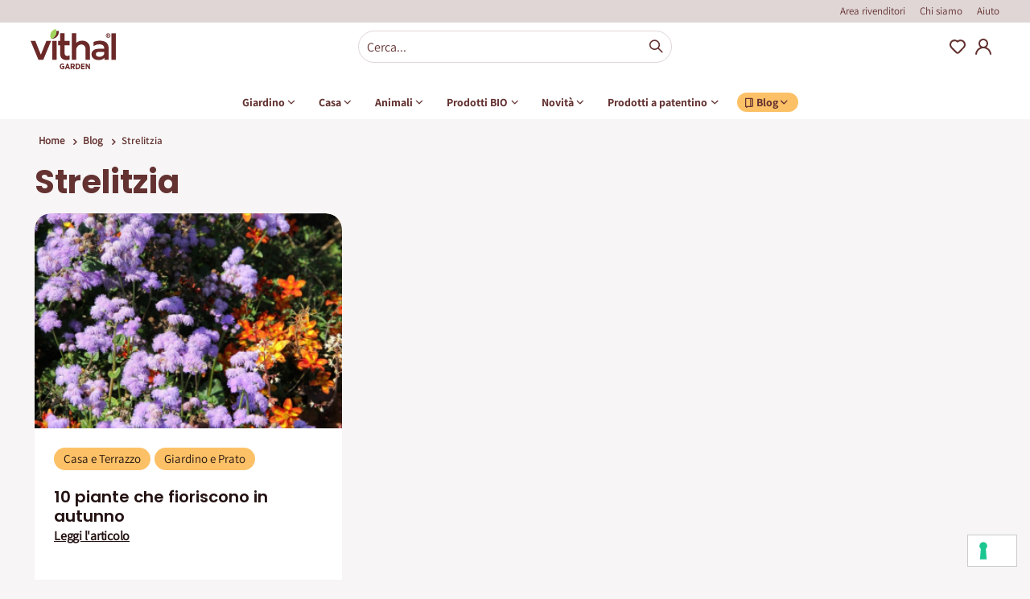

--- FILE ---
content_type: text/html; charset=UTF-8
request_url: https://vithalgarden.com/it/blog/tag/strelitzia
body_size: 16584
content:
<!doctype html>
<html lang="it">
    <head >
        <script>
    var BASE_URL = 'https\u003A\u002F\u002Fvithalgarden.com\u002Fit\u002F';
    var require = {
        'baseUrl': 'https\u003A\u002F\u002Fvithalgarden.com\u002Fstatic\u002Fversion1768818707\u002Ffrontend\u002FSmartwave\u002Fsipcam\u002Fit_IT'
    };</script>        <meta charset="utf-8"/>
<meta name="title" content="Strelitzia"/>
<meta name="description" content="..."/>
<meta name="robots" content="INDEX,FOLLOW"/>
<meta name="viewport" content="width=device-width, initial-scale=1, maximum-scale=1.0, user-scalable=no"/>
<meta name="format-detection" content="telephone=no"/>
<meta name="google-site-verification" content="K-VgyQxDYXj0wUkphu5qVtydWdG5myUZ2zaAgVpe2C8"/>
<title>Strelitzia</title>
<link  rel="stylesheet" type="text/css"  media="all" href="https://vithalgarden.com/static/version1768818707/_cache/merged/e41af3415a27857b32f91c940e024bbd.css" />
<link  rel="stylesheet" type="text/css"  media="screen and (min-width: 768px)" href="https://vithalgarden.com/static/version1768818707/frontend/Smartwave/sipcam/it_IT/css/styles-l.css" />
<link  rel="stylesheet" type="text/css"  media="print" href="https://vithalgarden.com/static/version1768818707/frontend/Smartwave/sipcam/it_IT/css/print.css" />
<link  rel="stylesheet" type="text/css"  rel="stylesheet" type="text/css" href="https://vithalgarden.com/static/version1768818707/frontend/Smartwave/sipcam/it_IT/StoneDigital_FreeShippingProgressBar/css/custom.css" />
<script  type="text/javascript"  src="https://vithalgarden.com/static/version1768818707/_cache/merged/1ade86c586378da2c72fba7b156b26f6.js"></script>
<link  rel="stylesheet" type="text/css" href="//fonts.googleapis.com/css?family=Shadows+Into+Light" />
<link  rel="icon" type="image/x-icon" href="https://vithalgarden.com/media/favicon/stores/1/LOGO_VITHAL_GARDEN_FAVICON_1.jpg" />
<link  rel="shortcut icon" type="image/x-icon" href="https://vithalgarden.com/media/favicon/stores/1/LOGO_VITHAL_GARDEN_FAVICON_1.jpg" />
<link  rel="canonical" href="https://vithalgarden.com/it/blog/tag/strelitzia" />
<!-- Google Tag Manager -->
<script>(function(w,d,s,l,i){w[l]=w[l]||[];w[l].push({'gtm.start':
new Date().getTime(),event:'gtm.js'});var f=d.getElementsByTagName(s)[0],
j=d.createElement(s),dl=l!='dataLayer'?'&l='+l:'';j.async=true;j.src=
'https://www.googletagmanager.com/gtm.js?id='+i+dl;f.parentNode.insertBefore(j,f);
})(window,document,'script','dataLayer','GTM-TH364FF');</script>
<!-- End Google Tag Manager --><!-- Meta Pixel Code -->
<script>
!function(f,b,e,v,n,t,s)
{if(f.fbq)return;n=f.fbq=function(){n.callMethod?
n.callMethod.apply(n,arguments):n.queue.push(arguments)};
if(!f._fbq)f._fbq=n;n.push=n;n.loaded=!0;n.version='2.0';
n.queue=[];t=b.createElement(e);t.async=!0;
t.src=v;s=b.getElementsByTagName(e)[0];
s.parentNode.insertBefore(t,s)}(window, document,'script',
'https://connect.facebook.net/en_US/fbevents.js');
fbq('init', '1515110332390014');
fbq('track', 'PageView');
</script>
<noscript><img height="1" width="1" style="display:none"
src="https://www.facebook.com/tr?id=1515110332390014&ev=PageView&noscript=1"
/></noscript>
<!-- End Meta Pixel Code -->
        <script type="text/javascript">
    window.__showSellingInfo = false;

            window.checkout = {};
        window.checkout.websiteId = 1;
    </script>

    <link rel="stylesheet" href="//fonts.googleapis.com/css?family=Open+Sans%3A300%2C300italic%2C400%2C400italic%2C600%2C600italic%2C700%2C700italic%2C800%2C800italic&amp;v1&amp;subset=latin%2Clatin-ext" type="text/css" media="screen" />
<link href="//fonts.googleapis.com/css?family=Oswald:300,400,500,600,700" rel="stylesheet">
<link href="//fonts.googleapis.com/css?family=Poppins:200,300,400,500,600,700,800" rel="stylesheet">
<link rel="stylesheet" href="//fonts.googleapis.com/css?family=Open+Sans%3A300%2C300italic%2C400%2C400italic%2C600%2C600italic%2C700%2C700italic%2C800%2C800italic&amp;v1&amp;subset=latin%2Clatin-ext" type="text/css" media="screen" />
    <link rel="stylesheet" type="text/css" media="all" href="https://vithalgarden.com/media/porto/web/bootstrap/css/bootstrap.optimized.min.css">
    <link rel="stylesheet" type="text/css" media="all" href="https://vithalgarden.com/media/porto/web/css/animate.optimized.css">
<link rel="stylesheet" type="text/css" media="all" href="https://vithalgarden.com/media/porto/web/css/header/type1.css">
<link rel="stylesheet" type="text/css" media="all" href="https://vithalgarden.com/media/porto/web/css/custom.css">
<link rel="stylesheet" type="text/css" media="all" href="https://vithalgarden.com/media/porto/configed_css/design_it.css">
<link rel="stylesheet" type="text/css" media="all" href="https://vithalgarden.com/media/porto/configed_css/settings_it.css">
<link rel="stylesheet" type="text/css" media="all" href="/res/css/vithal-garden.css?v=20250604">
<link rel="stylesheet" type="text/css" media="all" href="/res/css/vithal-garden-override.css?v=20250604">
<script type="text/javascript">
    var redirect_cart = false;
        var porto_config = {
        paths: {
            'parallax': 'js/jquery.parallax.min',
            'owlcarousel': 'owl.carousel/owl.carousel',
            'floatelement': 'js/jquery.floatelement'
        },
        shim: {
            'owlcarousel': {
                deps: ['jquery']
            },
            'owlcarousel_thumbs': {
                deps: ['jquery', 'owlcarousel']
            },
            'floatelement': {
                deps: ['jquery']
            }
        }
    };

    require.config(porto_config);
</script>
<script type="text/javascript">
    require([
        'jquery'
    ], function($) {
                    var scrolled = false;
            $(window).scroll(function() {
                if ($(window).width() >= 992) {
                    if (160 < $(window).scrollTop() && !scrolled) {
                        $('.page-header:not(.sticky-header)').css("height", $('.page-header:not(.sticky-header)').height() + 'px');
                        $('.page-header').addClass("sticky-header");
                        scrolled = true;
                        if ($(".page-header").hasClass("type1") || $(".page-header").hasClass("type2") || $(".page-header").hasClass("type6")) {
                            $('.page-header .minicart-wrapper').after('<div class="minicart-place hide"></div>');
                            var minicart = $('.page-header .minicart-wrapper').detach();
                            $('.page-header .navigation').append(minicart);

                                                            var logo_image = $('<div>').append($('.page-header .header .logo').clone()).html();
                                $('.page-header .navigation').prepend('<div class="sticky-logo">' + logo_image + '</div>');
                                                    }
                                                                                    $(".sticky-logo img").attr("src", "https://vithalgarden.com/media/porto/sticky_logo/default/NEW_LOGO_VITHAL.png");
                                                                        }
                    if (160 >= $(window).scrollTop() && scrolled) {
                        $('.page-header.sticky-header').css("height", 'auto');
                        $('.page-header').removeClass("sticky-header");
                        scrolled = false;
                        if ($(".page-header").hasClass("type1") || $(".page-header").hasClass("type2") || $(".page-header").hasClass("type6")) {
                            var minicart;
                            minicart = $('.page-header .navigation .minicart-wrapper').detach();
                            $('.minicart-place').after(minicart);
                            $('.minicart-place').remove();
                            $('.page-header .minicart-wrapper-moved').addClass("minicart-wrapper").removeClass("minicart-wrapper-moved").removeClass("hide");

                                                            $('.page-header .navigation > .sticky-logo').remove();
                                                    }
                    }
                }
                if ($('body').hasClass('mobile-sticky')) {
                    if ($(window).width() <= 991) {
                        if (130 < $(window).scrollTop() && !scrolled) {
                            $('.page-header:not(.sticky-header)').css("height", $('.page-header:not(.sticky-header)').height() + 'px');
                            $('.page-header').addClass("sticky-header");
                            scrolled = true;
                        }
                        if (130 >= $(window).scrollTop() && scrolled) {
                            $('.page-header.sticky-header').css("height", 'auto');
                            $('.page-header').removeClass("sticky-header");
                            scrolled = false;
                        }
                    }
                }
            });
            $(window).resize(function() {
                var b_w = $(window).width();
                if (b_w <= 991) {
                    if ($('.page-header .navigation .minicart-wrapper').length > 0) {
                        var minicart;
                        minicart = $('.page-header .navigation .minicart-wrapper').detach();
                        $('.minicart-place').after(minicart);
                        $('.minicart-place').remove();
                        $('.page-header .minicart-wrapper-moved').addClass("minicart-wrapper").removeClass("minicart-wrapper-moved").removeClass("hide");
                    }
                }
            });
            });
</script>

<script>
    var productdati = {
        currency: '',
        name_product: '',
        sku_product: '',
        prezzo_prodotto: '',
        special_price: '',
        orig_price: '',
        percentage: ''
    };
</script>

<script>
    function share_fb() {
        var width = 626;
        var height = 436;
        var yourPageToShare = window.location.href;
        var sharerUrl = 'https://www.facebook.com/sharer/sharer.php?u=' + encodeURIComponent(yourPageToShare);
        var l = window.screenX + (window.outerWidth - width) / 2;
        var t = window.screenY + (window.outerHeight - height) / 2;
        var winProps = ['width=' + width, 'height=' + height, 'left=' + l, 'top=' + t, 'status=no', 'resizable=yes', 'toolbar=no', 'menubar=no', 'scrollbars=yes'].join(',');
        var win = window.open(sharerUrl, 'fbShareWin', winProps);
    }

    function share_tweeter() {
        var width = 626;
        var height = 436;
        var yourPageToShare = window.location.href;
        var sharerUrl = 'https://twitter.com/intent/tweet?url=' + encodeURIComponent(yourPageToShare);
        var l = window.screenX + (window.outerWidth - width) / 2;
        var t = window.screenY + (window.outerHeight - height) / 2;
        var winProps = ['width=' + width, 'height=' + height, 'left=' + l, 'top=' + t, 'status=no', 'resizable=yes', 'toolbar=no', 'menubar=no', 'scrollbars=yes'].join(',');
        var win = window.open(sharerUrl, 'xShareWin', winProps);
    }

    function share_wa() {
        var width = 626;
        var height = 436;
        var yourPageToShare = window.location.href;
        var sharerUrl = "whatsapp://send?text=" + encodeURIComponent(yourPageToShare);
        var l = window.screenX + (window.outerWidth - width) / 2;
        var t = window.screenY + (window.outerHeight - height) / 2;
        var winProps = ['width=' + width, 'height=' + height, 'left=' + l, 'top=' + t, 'status=no', 'resizable=yes', 'toolbar=no', 'menubar=no', 'scrollbars=yes'].join(',');
        var win = window.open(sharerUrl, 'waShareWin', winProps);
    }

    function copy_url() {
        var dummy = document.createElement('input'),
            text = window.location.href;
        document.body.appendChild(dummy);
        dummy.value = text;
        dummy.select();
        document.execCommand('copy');
        document.body.removeChild(dummy);
    }
</script>



    <script type="text/x-magento-init">
        {
            "*": {
                "Magento_PageCache/js/form-key-provider": {}
            }
        }
    </script>
<link rel="stylesheet" type="text/css" media="all" href="https://maxcdn.bootstrapcdn.com/font-awesome/latest/css/font-awesome.min.css">
    </head>
    <body data-container="body"
          data-mage-init='{"loaderAjax": {}, "loader": { "icon": "https://vithalgarden.com/static/version1768818707/frontend/Smartwave/sipcam/it_IT/images/loader-2.gif"}}'
        id="html-body" class="blog-page blog-page-list blog-tag-strelitzia layout-1220 wide mobile-sticky blog-tag-view page-layout-1column">
        <!-- Google Tag Manager (noscript) -->
<noscript><iframe src="https://www.googletagmanager.com/ns.html?id=GTM-TH364FF"
height="0" width="0" style="display:none;visibility:hidden"></iframe></noscript>
<!-- End Google Tag Manager (noscript) -->
<script type="text/x-magento-init">
    {
        "*": {
            "Magento_PageBuilder/js/widget-initializer": {
                "config": {"[data-content-type=\"slider\"][data-appearance=\"default\"]":{"Magento_PageBuilder\/js\/content-type\/slider\/appearance\/default\/widget":false},"[data-content-type=\"map\"]":{"Magento_PageBuilder\/js\/content-type\/map\/appearance\/default\/widget":false},"[data-content-type=\"row\"]":{"Magento_PageBuilder\/js\/content-type\/row\/appearance\/default\/widget":false},"[data-content-type=\"tabs\"]":{"Magento_PageBuilder\/js\/content-type\/tabs\/appearance\/default\/widget":false},"[data-content-type=\"slide\"]":{"Magento_PageBuilder\/js\/content-type\/slide\/appearance\/default\/widget":{"buttonSelector":".pagebuilder-slide-button","showOverlay":"hover","dataRole":"slide"}},"[data-content-type=\"banner\"]":{"Magento_PageBuilder\/js\/content-type\/banner\/appearance\/default\/widget":{"buttonSelector":".pagebuilder-banner-button","showOverlay":"hover","dataRole":"banner"}},"[data-content-type=\"buttons\"]":{"Magento_PageBuilder\/js\/content-type\/buttons\/appearance\/inline\/widget":false},"[data-content-type=\"products\"][data-appearance=\"carousel\"]":{"Magento_PageBuilder\/js\/content-type\/products\/appearance\/carousel\/widget":false}},
                "breakpoints": {"desktop":{"label":"Desktop","stage":true,"default":true,"class":"desktop-switcher","icon":"Magento_PageBuilder::css\/images\/switcher\/switcher-desktop.svg","conditions":{"min-width":"1024px"},"options":{"products":{"default":{"slidesToShow":"5"}}}},"tablet":{"conditions":{"max-width":"1024px","min-width":"768px"},"options":{"products":{"default":{"slidesToShow":"4"},"continuous":{"slidesToShow":"3"}}}},"mobile":{"label":"Mobile","stage":true,"class":"mobile-switcher","icon":"Magento_PageBuilder::css\/images\/switcher\/switcher-mobile.svg","media":"only screen and (max-width: 768px)","conditions":{"max-width":"768px","min-width":"640px"},"options":{"products":{"default":{"slidesToShow":"3"}}}},"mobile-small":{"conditions":{"max-width":"640px"},"options":{"products":{"default":{"slidesToShow":"2"},"continuous":{"slidesToShow":"1"}}}}}            }
        }
    }
</script>

<div class="cookie-status-message" id="cookie-status">
    The store will not work correctly in the case when cookies are disabled.</div>
<script type="text/x-magento-init">
    {
        "*": {
            "cookieStatus": {}
        }
    }
</script>

<script type="text/x-magento-init">
    {
        "*": {
            "mage/cookies": {
                "expires": null,
                "path": "\u002F",
                "domain": ".vithalgarden.com",
                "secure": false,
                "lifetime": "84600"
            }
        }
    }
</script>
    <noscript>
        <div class="message global noscript">
            <div class="content">
                <p>
                    <strong>I JavaScript sembrano essere disabilitati nel tuo browser.</strong>
                    <span>
                        Per una migliore esperienza sul nostro sito, assicurati di attivare i javascript nel tuo browser.                    </span>
                </p>
            </div>
        </div>
    </noscript>

<script>
    window.cookiesConfig = window.cookiesConfig || {};
    window.cookiesConfig.secure = true;
</script><script>    require.config({
        map: {
            '*': {
                wysiwygAdapter: 'mage/adminhtml/wysiwyg/tiny_mce/tinymce4Adapter'
            }
        }
    });</script><script>
    require.config({
        paths: {
            googleMaps: 'https\u003A\u002F\u002Fmaps.googleapis.com\u002Fmaps\u002Fapi\u002Fjs\u003Fv\u003D3\u0026key\u003D'
        },
        config: {
            'Magento_PageBuilder/js/utils/map': {
                style: ''
            },
            'Magento_PageBuilder/js/content-type/map/preview': {
                apiKey: '',
                apiKeyErrorMessage: 'You\u0020must\u0020provide\u0020a\u0020valid\u0020\u003Ca\u0020href\u003D\u0027https\u003A\u002F\u002Fvithalgarden.com\u002Fit\u002Fadminhtml\u002Fsystem_config\u002Fedit\u002Fsection\u002Fcms\u002F\u0023cms_pagebuilder\u0027\u0020target\u003D\u0027_blank\u0027\u003EGoogle\u0020Maps\u0020API\u0020key\u003C\u002Fa\u003E\u0020to\u0020use\u0020a\u0020map.'
            },
            'Magento_PageBuilder/js/form/element/map': {
                apiKey: '',
                apiKeyErrorMessage: 'You\u0020must\u0020provide\u0020a\u0020valid\u0020\u003Ca\u0020href\u003D\u0027https\u003A\u002F\u002Fvithalgarden.com\u002Fit\u002Fadminhtml\u002Fsystem_config\u002Fedit\u002Fsection\u002Fcms\u002F\u0023cms_pagebuilder\u0027\u0020target\u003D\u0027_blank\u0027\u003EGoogle\u0020Maps\u0020API\u0020key\u003C\u002Fa\u003E\u0020to\u0020use\u0020a\u0020map.'
            },
        }
    });
</script>

<script>
    require.config({
        shim: {
            'Magento_PageBuilder/js/utils/map': {
                deps: ['googleMaps']
            }
        }
    });
</script>


<script type="text/javascript">
require([
    'jquery',
    'themeSticky'
], function ($) {
  if(!$("body").hasClass("page-layout-1column") && !$("body").hasClass("account")) {
    $(".sidebar.sidebar-main .sidebar-content").themeSticky({
      autoInit: true,
      minWidth: 992,
      containerSelector: '.page-main .columns',
      autoFit: true,
      paddingOffsetBottom: 10,
      paddingOffsetTop: 60
    });
  }
});
</script>
<div class="page-wrapper">

        
            <script type="text/javascript">
            require([
                'jquery'
            ], function($) {
                $('.porto-block-html-top > div').removeClass('d-none').append('<button class="mfp-close">×</button>');
                $('body').on('click', '.porto-block-html-top .mfp-close', function() {
                    $(this).parent().fadeOut();
                });
            });
        </script>


<header class="header bh-header">

    
        <div class="top-bar">
            <div class="container">
                <div class="row">
                    <div class="col-12">
                        <ul>
                            <li><a href="/it/area-rivenditori">Area rivenditori</a></li>
<li><a href="/it/chi-siamo">Chi siamo</a></li>
<li><a href="/it/faq">Aiuto</a></li>                        </ul>
                    </div>
                </div>
            </div>
        </div>

    

    <div class="middle-bar">
        <div class="container">
            <div class="row">
                <div class="col-lg-12">
                    <div class="ctn-logo">
                            <a class="logo" href="https://vithalgarden.com/it/" title="Vithal Garden Italia">
        <img src="https://vithalgarden.com/media/logo/stores/1/NEW_LOGO_VITHAL.png"
             alt="Vithal Garden Italia"             
        />
    </a>
                    </div>
                    <div class="search-bar">
                        <div class="search-area show-icon-tablet">
                            <a href="javascript:void(0);" class="search-toggle-icon icons search">Search</a>
                            <div class="block block-search">
    <div class="block block-content">
        <a href="javascript:void(0);" class="bh-close-search icons close"></a>
        <form class="form minisearch search_mini_form" action="https://vithalgarden.com/it/catalogsearch/result/" method="get">
            <div class="field search">
                <div class="control">
                    <input class="search input-text"
                           data-mage-init='{"quickSearch":{
                                "formSelector":".search_mini_form",
                                "url":"https://vithalgarden.com/it/search/ajax/suggest/",
                                "destinationSelector":".search_autocomplete"}
                           }'
                           type="text"
                           name="q"
                           value=""
                           placeholder="Cerca..."
                           maxlength="128"
                           role="combobox"
                           aria-haspopup="false"
                           aria-autocomplete="both"
                           autocomplete="off" />
                    <div class="search_autocomplete search-autocomplete"></div>
                    <div class="nested">
    <a class="action advanced" href="https://vithalgarden.com/it/catalogsearch/advanced/" data-action="advanced-search">
        Ricerca avanzata    </a>
</div>
                </div>
            </div>
            <div class="actions">
                <button type="submit"
                        title="Cerca..."
                        class="action search">
                    <span>Cerca...</span>
                </button>
            </div>
        </form>
    </div>
</div>
                        </div>
                    </div>
                    <div class="services">
                        <ul>
                            
                            <li><a href="https://vithalgarden.com/it/wishlist" class="icons heart" title="Wishlist">Wishlist</a></li>

                            <li>
                                                                                                        <a href="https://vithalgarden.com/it/customer/account/" class="icons account" title="My Account">My Account</a>
                                                            </li>
                            <li><!--<a href="javascript:void(0);" class="icons cart">Carrello</a>-->
                                                            </li>
                            <li class="search-area show-icon-tablet">
                                <a href="javascript:void(0);" class="search-toggle-icon icons search">Search</a>
                                <div class="block block-search">
    <div class="block block-content">
        <a href="javascript:void(0);" class="bh-close-search icons close"></a>
        <form class="form minisearch search_mini_form" action="https://vithalgarden.com/it/catalogsearch/result/" method="get">
            <div class="field search">
                <div class="control">
                    <input class="search input-text"
                           data-mage-init='{"quickSearch":{
                                "formSelector":".search_mini_form",
                                "url":"https://vithalgarden.com/it/search/ajax/suggest/",
                                "destinationSelector":".search_autocomplete"}
                           }'
                           type="text"
                           name="q"
                           value=""
                           placeholder="Cerca..."
                           maxlength="128"
                           role="combobox"
                           aria-haspopup="false"
                           aria-autocomplete="both"
                           autocomplete="off" />
                    <div class="search_autocomplete search-autocomplete"></div>
                    <div class="nested">
    <a class="action advanced" href="https://vithalgarden.com/it/catalogsearch/advanced/" data-action="advanced-search">
        Ricerca avanzata    </a>
</div>
                </div>
            </div>
            <div class="actions">
                <button type="submit"
                        title="Cerca..."
                        class="action search">
                    <span>Cerca...</span>
                </button>
            </div>
        </form>
    </div>
</div>
                            </li>
                        </ul>
                    </div>

                    <!--START CUSTOM-MENU-->

                    <div class="bh-menu">
                        <div class="toggle-menu-mobile">
                            <a href="javascript:void(0);" class="icons hamburger-menu bh-open-menu">Apri menu</a>
                            <a href="javascript:void(0);" class="icons close-menu bh-close-menu">Chiudi menu</a>
                        </div>
                        <nav class="ctn-nav bh-nav">
                            <!-- START CHILD -->
                            
    
    
                                                    
<ul class="menu"><li><a href="https://vithalgarden.com/it/prodotti-giardino" title="Giardino" class="bh-link-menu-deepening bh-first-level d-none d-lg-block"><span class="label">Giardino</span></a><a href="https://vithalgarden.com/it/prodotti-giardino" title="Giardino" class="d-block d-lg-none link-submenu">Giardino</a><a href="javascript:void(0);" title="Giardino" class="link-arrow d-block d-lg-none bh-link-menu-deepening">Giardino</a><div class="menu-deepening bh-menu-deepening">  <a href="javascript:void(0);" title="Giardino" class="back-menu bh-back-menu-deepening d-block d-lg-none">Giardino</a>  <div class="container-int">      <div class="submenu">  <ul class="menu-left">          <li>              <a href="https://vithalgarden.com/it/prodotti-giardino/concimi" title="Concimi per piante" class="link-submenu">Concimi per piante</a>              <a href="javascript:void(0);" title="Concimi per piante" class="d-block d-lg-none link-arrow bh-link-submenu-deepening">Concimi per piante</a>              <div class="submenu bh-submenu-deepening">                  <a href="javascript:void(0);" title="Torna al menu precendente" class="back-menu bh-back-submenu-deepening d-block d-lg-none">Concimi per piante</a>                  <ul>                  <li><a href="https://vithalgarden.com/it/prodotti-giardino/concimi/bastoncini-di-concime" title="Title">Bastoncini di concime</a></li>                  <li><a href="https://vithalgarden.com/it/prodotti-giardino/concimi/concimi" title="Title">Concimi</a></li>                  <li><a href="https://vithalgarden.com/it/prodotti-giardino/concimi/concimi-liquidi" title="Title">Concimi liquidi</a></li>                  <li><a href="https://vithalgarden.com/it/prodotti-giardino/concimi/concimi-idrosolubili" title="Title">Concimi idrosolubili</a></li>                  </ul>              </div>          </li>          <li>              <a href="https://vithalgarden.com/it/prodotti-giardino/cicatrizzanti-per-piante" title="Cicatrizzanti per piante" class="link-submenu">Cicatrizzanti per piante</a>          </li>          <li>              <a href="https://vithalgarden.com/it/prodotti-giardino/diserbanti" title="Diserbanti" class="link-submenu">Diserbanti</a>          </li>          <li>              <a href="https://vithalgarden.com/it/prodotti-giardino/fungicidi" title="Fungicidi" class="link-submenu">Fungicidi</a>          </li>          </ul>  <ul class="menu-left">          <li>              <a href="https://vithalgarden.com/it/prodotti-giardino/insetticidi" title="Insetticidi" class="link-submenu">Insetticidi</a>              <a href="javascript:void(0);" title="Insetticidi" class="d-block d-lg-none link-arrow bh-link-submenu-deepening">Insetticidi</a>              <div class="submenu bh-submenu-deepening">                  <a href="javascript:void(0);" title="Torna al menu precendente" class="back-menu bh-back-submenu-deepening d-block d-lg-none">Insetticidi</a>                  <ul>                  <li><a href="https://vithalgarden.com/it/prodotti-giardino/insetticidi/anti-cocciniglia" title="Title">Anti-Cocciniglia e afidi</a></li>                  <li><a href="https://vithalgarden.com/it/prodotti-giardino/insetticidi/anti-formiche" title="Title">Anti-Formiche</a></li>                  <li><a href="https://vithalgarden.com/it/prodotti-giardino/insetticidi/anti-vespe" title="Title">Anti-Vespe e calabroni</a></li>                  <li><a href="https://vithalgarden.com/it/prodotti-giardino/insetticidi/anti-zanzare" title="Title">Anti-Zanzare</a></li>                  <li><a href="https://vithalgarden.com/it/prodotti-giardino/insetticidi/rettili-talpe-e-roditori" title="Title">Roditori</a></li>                  <li><a href="https://vithalgarden.com/it/prodotti-giardino/insetticidi/scarafaggi-e-altri-insetti" title="Title">Lumache, scarafaggi e altri insetti</a></li>                  </ul>              </div>          </li>          <li>              <a href="https://vithalgarden.com/it/prodotti-giardino/integratore-per-piante" title="Integratori per piante" class="link-submenu">Integratori per piante</a>          </li>          <li>              <a href="https://vithalgarden.com/it/prodotti-giardino/terricci" title="Terricci" class="link-submenu">Terricci</a>          </li>          <li>              <a href="https://vithalgarden.com/it/prodotti-giardino/idratanti-e-irriganti-per-piante" title="Idratanti e irriganti per piante" class="link-submenu">Idratanti e irriganti per piante</a>          </li>          </ul>  <ul class="menu-left">          <li>              <a href="https://vithalgarden.com/it/prodotti-giardino/semi-per-prato" title="Semi" class="link-submenu">Semi</a>              <a href="javascript:void(0);" title="Semi" class="d-block d-lg-none link-arrow bh-link-submenu-deepening">Semi</a>              <div class="submenu bh-submenu-deepening">                  <a href="javascript:void(0);" title="Torna al menu precendente" class="back-menu bh-back-submenu-deepening d-block d-lg-none">Semi</a>                  <ul>                  <li><a href="https://vithalgarden.com/it/prodotti-giardino/semi-per-prato/semi-per-prato" title="Title">Semi per prato</a></li>                  </ul>              </div>          </li>          <li>              <a href="https://vithalgarden.com/it/prodotti-giardino/barbecue" title="Barbecue" class="link-submenu">Barbecue</a>              <a href="javascript:void(0);" title="Barbecue" class="d-block d-lg-none link-arrow bh-link-submenu-deepening">Barbecue</a>              <div class="submenu bh-submenu-deepening">                  <a href="javascript:void(0);" title="Torna al menu precendente" class="back-menu bh-back-submenu-deepening d-block d-lg-none">Barbecue</a>                  <ul>                  <li><a href="https://vithalgarden.com/it/prodotti-giardino/barbecue/accendifuoco" title="Title">Accendifuoco</a></li>                  <li><a href="https://vithalgarden.com/it/prodotti-giardino/barbecue/accendifuoco-inodore" title="Title">Accendifuoco inodore</a></li>                  <li><a href="https://vithalgarden.com/it/prodotti-giardino/barbecue/accenditori-liquidi" title="Title">Accendifuoco liquidi</a></li>                  <li><a href="https://vithalgarden.com/it/prodotti-giardino/barbecue/pulitori-specializzati" title="Title">Pulitori specializzati</a></li>                  </ul>              </div>          </li>          <li>              <a href="https://vithalgarden.com/it/prodotti-giardino/accessori-e-attrezzi" title="Accessori e attrezzi da giardino" class="link-submenu">Accessori e attrezzi da giardino</a>              <a href="javascript:void(0);" title="Accessori e attrezzi da giardino" class="d-block d-lg-none link-arrow bh-link-submenu-deepening">Accessori e attrezzi da giardino</a>              <div class="submenu bh-submenu-deepening">                  <a href="javascript:void(0);" title="Torna al menu precendente" class="back-menu bh-back-submenu-deepening d-block d-lg-none">Accessori e attrezzi da giardino</a>                  <ul>                  <li><a href="https://vithalgarden.com/it/prodotti-giardino/accessori-e-attrezzi/accessori-per-la-semina" title="Title">Accessori per la Semina</a></li>                  <li><a href="https://vithalgarden.com/it/prodotti-giardino/accessori-e-attrezzi/guanti-da-giardinaggio" title="Title">Guanti da giardinaggio</a></li>                  </ul>              </div>          </li>          </ul>      </div">  </div"></div"></li><li><a href="https://vithalgarden.com/it/prodotti-per-la-casa" title="Casa" class="bh-link-menu-deepening bh-first-level d-none d-lg-block"><span class="label">Casa</span></a><a href="https://vithalgarden.com/it/prodotti-per-la-casa" title="Casa" class="d-block d-lg-none link-submenu">Casa</a><a href="javascript:void(0);" title="Casa" class="link-arrow d-block d-lg-none bh-link-menu-deepening">Casa</a><div class="menu-deepening bh-menu-deepening">  <a href="javascript:void(0);" title="Casa" class="back-menu bh-back-menu-deepening d-block d-lg-none">Casa</a>  <div class="container-int">      <div class="submenu">  <ul class="menu-left">          <li>              <a href="https://vithalgarden.com/it/prodotti-per-la-casa/insetticidi" title="Insetticidi" class="link-submenu">Insetticidi</a>              <a href="javascript:void(0);" title="Insetticidi" class="d-block d-lg-none link-arrow bh-link-submenu-deepening">Insetticidi</a>              <div class="submenu bh-submenu-deepening">                  <a href="javascript:void(0);" title="Torna al menu precendente" class="back-menu bh-back-submenu-deepening d-block d-lg-none">Insetticidi</a>                  <ul>                  <li><a href="https://vithalgarden.com/it/prodotti-per-la-casa/insetticidi/antitarme" title="Title">Antitarme</a></li>                  <li><a href="https://vithalgarden.com/it/prodotti-per-la-casa/insetticidi/anti-cimici-e-altri-insetti" title="Title">Anti-Cimici e ragni</a></li>                  <li><a href="https://vithalgarden.com/it/prodotti-per-la-casa/insetticidi/anti-formiche" title="Title">Anti-Formiche</a></li>                  <li><a href="https://vithalgarden.com/it/prodotti-per-la-casa/insetticidi/anti-zanzare" title="Title">Anti-Zanzare</a></li>                  <li><a href="https://vithalgarden.com/it/prodotti-per-la-casa/insetticidi/scarafaggi-e-altri-insetti" title="Title">Scarafaggi e altri insetti</a></li>                  </ul>              </div>          </li>          <li>              <a href="https://vithalgarden.com/it/prodotti-per-la-casa/camini-e-stufe" title="Camini e stufe" class="link-submenu">Camini e stufe</a>              <a href="javascript:void(0);" title="Camini e stufe" class="d-block d-lg-none link-arrow bh-link-submenu-deepening">Camini e stufe</a>              <div class="submenu bh-submenu-deepening">                  <a href="javascript:void(0);" title="Torna al menu precendente" class="back-menu bh-back-submenu-deepening d-block d-lg-none">Camini e stufe</a>                  <ul>                  <li><a href="https://vithalgarden.com/it/prodotti-per-la-casa/camini-e-stufe/accendini-e-fiammiferi" title="Title">Accendini e fiammiferi</a></li>                  <li><a href="https://vithalgarden.com/it/prodotti-per-la-casa/camini-e-stufe/accendifuoco" title="Title">Accendifuoco </a></li>                  <li><a href="https://vithalgarden.com/it/prodotti-per-la-casa/camini-e-stufe/accendifuoco-inodore" title="Title">Accendifuoco inodore</a></li>                  <li><a href="https://vithalgarden.com/it/prodotti-per-la-casa/camini-e-stufe/accendini-liquidi" title="Title">Accendifuoco liquidi</a></li>                  <li><a href="https://vithalgarden.com/it/prodotti-per-la-casa/camini-e-stufe/pulitori-specializzati" title="Title">Pulitori specializzati</a></li>                  <li><a href="https://vithalgarden.com/it/prodotti-per-la-casa/camini-e-stufe/spazzacamino" title="Title">Spazzacamino</a></li>                  </ul>              </div>          </li>          </ul>      </div">  </div"></div"></li><li><a href="https://vithalgarden.com/it/prodotti-per-animali" title="Animali" class="bh-link-menu-deepening bh-first-level d-none d-lg-block"><span class="label">Animali</span></a><a href="https://vithalgarden.com/it/prodotti-per-animali" title="Animali" class="d-block d-lg-none link-submenu">Animali</a><a href="javascript:void(0);" title="Animali" class="link-arrow d-block d-lg-none bh-link-menu-deepening">Animali</a><div class="menu-deepening bh-menu-deepening">  <a href="javascript:void(0);" title="Animali" class="back-menu bh-back-menu-deepening d-block d-lg-none">Animali</a>  <div class="container-int">      <div class="submenu">  <ul class="menu-left">          <li>              <a href="https://vithalgarden.com/it/prodotti-per-animali/disabituanti" title="Disabituanti &amp; Repellenti" class="link-submenu">Disabituanti &amp; Repellenti</a>          </li>          </ul>      </div">  </div"></div"></li><li><a href="https://vithalgarden.com/it/prodotti-biologici" title="Prodotti BIO" class="bh-link-menu-deepening bh-first-level d-none d-lg-block"><span class="label">Prodotti BIO</span></a><a href="https://vithalgarden.com/it/prodotti-biologici" title="Prodotti BIO" class="d-block d-lg-none link-submenu">Prodotti BIO</a><a href="javascript:void(0);" title="Prodotti BIO" class="link-arrow d-block d-lg-none bh-link-menu-deepening">Prodotti BIO</a><div class="menu-deepening bh-menu-deepening">  <a href="javascript:void(0);" title="Prodotti BIO" class="back-menu bh-back-menu-deepening d-block d-lg-none">Prodotti BIO</a>  <div class="container-int">      <div class="submenu">  <ul class="menu-left">          <li>              <a href="https://vithalgarden.com/it/prodotti-biologici/concimi" title="Concimi biologici" class="link-submenu">Concimi biologici</a>          </li>          <li>              <a href="https://vithalgarden.com/it/prodotti-biologici/diserbanti-biologici" title="Diserbanti biologici" class="link-submenu">Diserbanti biologici</a>          </li>          <li>              <a href="https://vithalgarden.com/it/prodotti-biologici/fungicidi-biologici" title="Fungicidi biologici" class="link-submenu">Fungicidi biologici</a>          </li>          </ul>  <ul class="menu-left">          <li>              <a href="https://vithalgarden.com/it/prodotti-biologici/insetticidi" title="Insetticidi biologici" class="link-submenu">Insetticidi biologici</a>              <a href="javascript:void(0);" title="Insetticidi biologici" class="d-block d-lg-none link-arrow bh-link-submenu-deepening">Insetticidi biologici</a>              <div class="submenu bh-submenu-deepening">                  <a href="javascript:void(0);" title="Torna al menu precendente" class="back-menu bh-back-submenu-deepening d-block d-lg-none">Insetticidi biologici</a>                  <ul>                  <li><a href="https://vithalgarden.com/it/prodotti-biologici/insetticidi/anti-cocciniglia-bio" title="Title">Anti-Cocciniglia bio</a></li>                  <li><a href="https://vithalgarden.com/it/prodotti-biologici/insetticidi/scarafaggi-e-altri-insetti" title="Title">Lumache, scarafaggi e altri insetti bio</a></li>                  </ul>              </div>          </li>          <li>              <a href="https://vithalgarden.com/it/prodotti-biologici/integratori-biologici-per-piante" title="Integratori biologici per piante " class="link-submenu">Integratori biologici per piante </a>          </li>          </ul>      </div">  </div"></div"></li><li><a href="https://vithalgarden.com/it/novita" title="Novità" class="bh-link-menu-deepening bh-first-level d-none d-lg-block"><span class="label">Novità</span></a><a href="https://vithalgarden.com/it/novita" title="Novità" class="d-block d-lg-none link-submenu">Novità</a><a href="javascript:void(0);" title="Novità" class="link-arrow d-block d-lg-none bh-link-menu-deepening">Novità</a></li><li><a href="https://vithalgarden.com/it/prodotti-a-patentino" title="Prodotti a patentino" class="bh-link-menu-deepening bh-first-level d-none d-lg-block"><span class="label">Prodotti a patentino</span></a><a href="https://vithalgarden.com/it/prodotti-a-patentino" title="Prodotti a patentino" class="d-block d-lg-none link-submenu">Prodotti a patentino</a><a href="javascript:void(0);" title="Prodotti a patentino" class="link-arrow d-block d-lg-none bh-link-menu-deepening">Prodotti a patentino</a></li><li class="special"><a href="https://vithalgarden.com/it/blog" title="Blog" class="bh-link-menu-deepening bh-first-level d-none d-lg-block"><span class="icons book"></span><span class="label">Blog</span></a><a href="https://vithalgarden.com/it/blog" title="Blog" class="d-block d-lg-none link-submenu"><span class="icons book"></span>Blog</a><a href="javascript:void(0);" title="Blog" class="link-arrow d-block d-lg-none bh-link-menu-deepening">Blog</a><div class="menu-deepening bh-menu-deepening">  <a href="javascript:void(0);" title="Blog" class="back-menu bh-back-menu-deepening d-block d-lg-none">Blog</a>  <div class="container-int">      <div class="submenu">  <a href="https://vithalgarden.com/it/blog" class="d-none d-lg-block" title="Blog"><span class="icons book"></span>Blog</a>  <ul class="menu-left">          <li>              <a href="https://vithalgarden.com/it/blog/category/casa-terrazzo" title="Casa e Terrazzo" class="link-submenu">Casa e Terrazzo</a>          </li>          <li>              <a href="https://vithalgarden.com/it/blog/category/giardino-prato" title="Giardino e Prato" class="link-submenu">Giardino e Prato</a>          </li>          <li>              <a href="https://vithalgarden.com/it/blog/category/bio" title="Bio" class="link-submenu">Bio</a>          </li>          <li>              <a href="https://vithalgarden.com/it/blog/category/orto-frutteto" title="Orto e Frutteto" class="link-submenu">Orto e Frutteto</a>          </li>          <li>              <a href="https://vithalgarden.com/it/blog/category/visitatori-molesti" title="Visitatori molesti" class="link-submenu">Visitatori molesti</a>          </li>          </ul>      </div">  </div"></div"></li><li class="d-block d-lg-none"><a href="/it/area-rivenditori" class="link-services">Area rivenditori</a></li>
<li class="d-block d-lg-none"><a href="/it/chi-siamo" class="link-services">Chi siamo</a></li>
<li class="d-block d-lg-none"><a href="/it/faq" class="link-services">Aiuto</a></li></ul>

            
                    
                    
        
        
        

    
    
                            <!-- END CHILD -->
                        </nav>
                    </div>

                    <!--END CUSTOM MENU-->

                </div>
            </div>
        </div>

        
    </div>
    <div class="menu-cat">
        <ul class="bh-onlyFirstLevelMenu"></ul>
    </div>
</header><div class="breadcrumbs">
    <ul class="items">
                    <li class="item home">
                            <a href="https://vithalgarden.com/it/"
                   title="Vai alla Home Page">
                    Home                </a>
                        </li>
                    <li class="item blog">
                            <a href="https://vithalgarden.com/it/blog"
                   title="Blog">
                    Blog                </a>
                        </li>
                    <li class="item blog_tag">
                            <strong>Strelitzia</strong>
                        </li>
            </ul>
</div>
<main id="maincontent" class="page-main"><a id="contentarea" tabindex="-1"></a>
<div class="page-title-wrapper">
    <h1 class="page-title"
                >
        <span class="base" data-ui-id="page-title-wrapper" >Strelitzia</span>    </h1>
    </div>
<div class="page messages"><div data-placeholder="messages"></div>
<div data-bind="scope: 'messages'">
    <!-- ko if: cookieMessages && cookieMessages.length > 0 -->
    <div aria-atomic="true" role="alert" data-bind="foreach: { data: cookieMessages, as: 'message' }" class="messages">
        <div data-bind="attr: {
            class: 'message-' + message.type + ' ' + message.type + ' message',
            'data-ui-id': 'message-' + message.type
        }">
            <div data-bind="html: $parent.prepareMessageForHtml(message.text)"></div>
        </div>
    </div>
    <!-- /ko -->

    <!-- ko if: messages().messages && messages().messages.length > 0 -->
    <div aria-atomic="true" role="alert" class="messages" data-bind="foreach: {
        data: messages().messages, as: 'message'
    }">
        <div data-bind="attr: {
            class: 'message-' + message.type + ' ' + message.type + ' message',
            'data-ui-id': 'message-' + message.type
        }">
            <div data-bind="html: $parent.prepareMessageForHtml(message.text)"></div>
        </div>
    </div>
    <!-- /ko -->
</div>
<script type="text/x-magento-init">
    {
        "*": {
            "Magento_Ui/js/core/app": {
                "components": {
                        "messages": {
                            "component": "Magento_Theme/js/view/messages"
                        }
                    }
                }
            }
    }
</script>
</div><div class="columns"><div class="column main"><input name="form_key" type="hidden" value="jDm6u09mnJh5d50F" /><div id="authenticationPopup" data-bind="scope:'authenticationPopup', style: {display: 'none'}">
        <script>window.authenticationPopup = {"autocomplete":"off","customerRegisterUrl":"https:\/\/vithalgarden.com\/it\/customer\/account\/create\/","customerForgotPasswordUrl":"https:\/\/vithalgarden.com\/it\/customer\/account\/forgotpassword\/","baseUrl":"https:\/\/vithalgarden.com\/it\/"}</script>    <!-- ko template: getTemplate() --><!-- /ko -->
    <script type="text/x-magento-init">
        {
            "#authenticationPopup": {
                "Magento_Ui/js/core/app": {"components":{"authenticationPopup":{"component":"Magento_Customer\/js\/view\/authentication-popup","children":{"messages":{"component":"Magento_Ui\/js\/view\/messages","displayArea":"messages"},"captcha":{"component":"Magento_Captcha\/js\/view\/checkout\/loginCaptcha","displayArea":"additional-login-form-fields","formId":"user_login","configSource":"checkout"},"amazon-button":{"component":"Amazon_Login\/js\/view\/login-button-wrapper","sortOrder":"0","displayArea":"additional-login-form-fields","config":{"tooltip":"Accedi in modo sicuro al nostro sito web utilizzando i dati Amazon di cui gi\u00e0 disponi.","componentDisabled":true}}}}}}            },
            "*": {
                "Magento_Ui/js/block-loader": "https\u003A\u002F\u002Fvithalgarden.com\u002Fstatic\u002Fversion1768818707\u002Ffrontend\u002FSmartwave\u002Fsipcam\u002Fit_IT\u002Fimages\u002Floader\u002D1.gif"
            }
        }
    </script>
</div>
<script type="text/x-magento-init">
    {
        "*": {
            "Magento_Customer/js/section-config": {
                "sections": {"stores\/store\/switch":["*"],"stores\/store\/switchrequest":["*"],"directory\/currency\/switch":["*"],"*":["messages"],"customer\/account\/logout":["*","recently_viewed_product","recently_compared_product","persistent"],"customer\/account\/loginpost":["*"],"customer\/account\/createpost":["*"],"customer\/account\/editpost":["*"],"customer\/ajax\/login":["checkout-data","cart","captcha"],"catalog\/product_compare\/add":["compare-products"],"catalog\/product_compare\/remove":["compare-products"],"catalog\/product_compare\/clear":["compare-products"],"sales\/guest\/reorder":["cart"],"sales\/order\/reorder":["cart"],"checkout\/cart\/add":["cart","directory-data","mst-gtm-addtocart"],"checkout\/cart\/delete":["cart"],"checkout\/cart\/updatepost":["cart"],"checkout\/cart\/updateitemoptions":["cart"],"checkout\/cart\/couponpost":["cart"],"checkout\/cart\/estimatepost":["cart"],"checkout\/cart\/estimateupdatepost":["cart"],"checkout\/onepage\/saveorder":["cart","checkout-data","last-ordered-items"],"checkout\/sidebar\/removeitem":["cart"],"checkout\/sidebar\/updateitemqty":["cart"],"rest\/*\/v1\/carts\/*\/payment-information":["cart","last-ordered-items","captcha","instant-purchase"],"rest\/*\/v1\/guest-carts\/*\/payment-information":["cart","captcha"],"rest\/*\/v1\/guest-carts\/*\/selected-payment-method":["cart","checkout-data"],"rest\/*\/v1\/carts\/*\/selected-payment-method":["cart","checkout-data","instant-purchase"],"customer\/address\/*":["instant-purchase"],"customer\/account\/*":["instant-purchase"],"vault\/cards\/deleteaction":["instant-purchase"],"multishipping\/checkout\/overviewpost":["cart"],"paypal\/express\/placeorder":["cart","checkout-data"],"paypal\/payflowexpress\/placeorder":["cart","checkout-data"],"paypal\/express\/onauthorization":["cart","checkout-data"],"persistent\/index\/unsetcookie":["persistent"],"review\/product\/post":["review"],"wishlist\/index\/add":["wishlist"],"wishlist\/index\/remove":["wishlist"],"wishlist\/index\/updateitemoptions":["wishlist"],"wishlist\/index\/update":["wishlist"],"wishlist\/index\/cart":["wishlist","cart"],"wishlist\/index\/fromcart":["wishlist","cart"],"wishlist\/index\/allcart":["wishlist","cart"],"wishlist\/shared\/allcart":["wishlist","cart"],"wishlist\/shared\/cart":["cart"],"ajaxcartpro\/cart\/add":["mst-gtm-addtocart"],"braintree\/paypal\/placeorder":["cart","checkout-data"],"braintree\/googlepay\/placeorder":["cart","checkout-data"]},
                "clientSideSections": ["checkout-data","cart-data","chatData"],
                "baseUrls": ["https:\/\/vithalgarden.com\/it\/"],
                "sectionNames": ["messages","customer","compare-products","last-ordered-items","cart","directory-data","captcha","instant-purchase","loggedAsCustomer","persistent","review","wishlist","chatData","gtm","mst-gtm-addtocart","recently_viewed_product","recently_compared_product","product_data_storage","paypal-billing-agreement"]            }
        }
    }
</script>
<script type="text/x-magento-init">
    {
        "*": {
            "Magento_Customer/js/customer-data": {
                "sectionLoadUrl": "https\u003A\u002F\u002Fvithalgarden.com\u002Fit\u002Fcustomer\u002Fsection\u002Fload\u002F",
                "expirableSectionLifetime": 60,
                "expirableSectionNames": ["cart","persistent"],
                "cookieLifeTime": "84600",
                "updateSessionUrl": "https\u003A\u002F\u002Fvithalgarden.com\u002Fit\u002Fcustomer\u002Faccount\u002FupdateSession\u002F"
            }
        }
    }
</script>
<script type="text/x-magento-init">
    {
        "*": {
            "Magento_Customer/js/invalidation-processor": {
                "invalidationRules": {
                    "website-rule": {
                        "Magento_Customer/js/invalidation-rules/website-rule": {
                            "scopeConfig": {
                                "websiteId": "1"
                            }
                        }
                    }
                }
            }
        }
    }
</script>
<script type="text/x-magento-init">
    {
        "body": {
            "pageCache": {"url":"https:\/\/vithalgarden.com\/it\/page_cache\/block\/render\/id\/469\/","handles":["default","blog_tag_view","blog_tag_view_id_strelitzia","blog_css"],"originalRequest":{"route":"blog","controller":"tag","action":"view","uri":"\/it\/blog\/tag\/strelitzia"},"versionCookieName":"private_content_version"}        }
    }
</script>


    <script>
        
        if (window.require && 6==9) {
            require(['jquery', 'Magefan_Blog/js/lib/mfblogunveil', 'domReady!'], function($){
                $('.mfblogunveil').mfblogunveil();
            });
        } else {
            /* e.g. hyva theme */
            document.addEventListener("DOMContentLoaded", function(){
                var items =  document.getElementsByClassName('mfblogunveil');
                var el, url;
                if (items.length) {
                    for (var i=0; i<items.length;i++) {
                        el = items[i];
                        url = el.getAttribute('data-original');
                        if (!url) {
                            continue;
                        }
                        if ('IMG' == el.tagName) {
                            el.src = url;
                        } else {
                            el.style.backgroundImage = "url('" + url  + "')";
                        }
                    }
                }
            });
        }
    </script>


<script async src="https://maps.google.com/maps/api/js?key=
AIzaSyDl60Jv8SagLLtvmJSWDIjekXGQRIqCnKk&libraries=places,geometry">
</script>


<style>
   .blog-page.blog-page-list .post-list-wrapper .post-list.modern .post-item.post-holder.forceHide {
        display: none !important;
    }

    .bh-post-filter-item.active {
        color: #f00;
    }
</style>


    
    
    
    
    <div class="post-list-wrapper bh-blogPostList">
                <ol class="post-list modern" >
                                            <li class="post-item post-holder post-holder-795 bh-post-item"
                    data-tags='["Zephyranthes","Tecoma","Strelitzia","Sternbergia","kniphofia","Felicia","cosmea","ciclamino","Astro","Agerato","Agatea"]'
                >

                    <div class="post-container">
                        <!-- post image -->
                        <div class="post-image">
                            <!-- img container -->
                            <div class="image-container">
                                <a class="image-wrap" href="https://vithalgarden.com/it/blog/post/piante-che-fioriscono-in-autunno" title="10 piante che fioriscono in autunno">
                                                                                                                                                                                            <div class="animation-type-zoom bg-img mfblogunveil" data-original="https://vithalgarden.com/media/blog/cache/350x_0/magefan_blog/2022/09/piante-che-fioriscono-in-autunno.jpg"></div>
                                                                                                            </a>

                                

                                


                                <!-- post category-->
                                                                    <span class="post-category">
                                                                                    <a class="category-name" href="https://vithalgarden.com/it/blog/category/casa-terrazzo"
                                               title="Casa e Terrazzo">
                                                Casa e Terrazzo                                            </a>
                                                                                    <a class="category-name" href="https://vithalgarden.com/it/blog/category/giardino-prato"
                                               title="Giardino e Prato">
                                                Giardino e Prato                                            </a>
                                                                            </span>
                                                                <!-- end post category-->
                            </div>
                        </div>

                        <!-- block info -->
                        <div class="post-info">
                            <!-- post title -->
                            <div class="post-title-wrap mb-2">
                                <h3 class="post-title">
                                    <a href="https://vithalgarden.com/it/blog/post/piante-che-fioriscono-in-autunno">10 piante che fioriscono in autunno</a>
                                </h3>
                            </div>

                            <!-- block data -->
                            <div class="post-data-wrap mb-3">
                                <!-- post author -->
                                
                                <!-- post date -->
                                                                    <span class="post-date">Settembre 23, 2022</span>
                                
                                <!-- post view -->
                                                            </div>

                            <!-- post description -->
                            <div class="post-description mb-4">
                                <style>#html-body [data-pb-style=EC0MNXP]{justify-content:flex-start;display:flex;flex-direction:column;background-position:left top;background-size:cover;background-repeat:no-repeat;background-attachment:scroll}#html-body [data-pb-style=TCP9Y4L]{width:100%;align-self:stretch}#html-body [data-pb-style=GBILYS7],#html-body [data-pb-style=K7VFW21],#html-body [data-pb-style=TCP9Y4L]{justify-content:flex-start;display:flex;flex-direction:column;background-position:left top;background-size:cover;background-repeat:no-repeat;background-attachment:scroll}#html-body [data-pb-style=K7VFW21]{width:33.3333%;align-self:stretch}#html-body [data-pb-style=OBCBR3I]{border-style:none}#html-body [data-pb-style=MVE6OQO],#html-body [data-pb-style=NR3IAY8]{max-width:100%;height:auto}#html-body [data-pb-style=D1JH89R]{justify-content:flex-start;display:flex;flex-direction:column;background-position:left top;background-size:cover;background-repeat:no-repeat;background-attachment:scroll;width:33.3333%;align-self:stretch}#html-body [data-pb-style=NRTT186]{border-style:none}#html-body [data-pb-style=J9CM1X3],#html-body [data-pb-style=XF80HRI]{max-width:100%;height:auto}#html-body [data-pb-style=PMBRROV]{justify-content:flex-start;display:flex;flex-direction:column;background-position:left top;background-size:cover;background-repeat:no-repeat;background-attachment:scroll;width:33.3333%;align-self:stretch}#html-body [data-pb-style=TCKMV58]{border-style:none}#html-body [data-pb-style=GYLT5PF],#html-body [data-pb-style=IRKR1OT]{max-width:100%;height:auto}#html-body [data-pb-style=CXNSV6F]{justify-content:flex-start;display:flex;flex-direction:column;background-position:left top;background-size:cover;background-repeat:no-repeat;background-attachment:scroll}#html-body [data-pb-style=NCU9UTE]{width:100%;align-self:stretch}#html-body [data-pb-style=L867LYV],#html-body [data-pb-style=NCU9UTE],#html-body [data-pb-style=YNISDM5]{justify-content:flex-start;display:flex;flex-direction:column;background-position:left top;background-size:cover;background-repeat:no-repeat;background-attachment:scroll}#html-body [data-pb-style=L867LYV]{width:33.3333%;align-self:stretch}#html-body [data-pb-style=IK9XX88]{border-style:none}#html-body [data-pb-style=CS7LOAD],#html-body [data-pb-style=XWAJJO6]{max-width:100%;height:auto}#html-body [data-pb-style=EKMFUL2]{justify-content:flex-start;display:flex;flex-direction:column;background-position:left top;background-size:cover;background-repeat:no-repeat;background-attachment:scroll;width:33.3333%;align-self:stretch}#html-body [data-pb-style=J0FE1GE]{border-style:none}#html-body [data-pb-style=MRM7Y0T],#html-body [data-pb-style=RJ3ENR0]{max-width:100%;height:auto}#html-body [data-pb-style=MDVIR0Q]{justify-content:flex-start;display:flex;flex-direction:column;background-position:left top;background-size:cover;background-repeat:no-repeat;background-attachment:scroll;width:33.3333%;align-self:stretch}#html-body [data-pb-style=MNIBMS8]{border-style:none}#html-body [data-pb-style=CETXBUC],#html-body [data-pb-style=PV6QYHE]{max-width:100%;height:auto}#html-body [data-pb-style=V62G067]{justify-content:flex-start;display:flex;flex-direction:column;background-position:left top;background-size:cover;background-repeat:no-repeat;background-attachment:scroll}#html-body [data-pb-style=WPJ9Y07]{width:100%;align-self:stretch}#html-body [data-pb-style=H8E1R3O],#html-body [data-pb-style=OQGYHLR],#html-body [data-pb-style=WPJ9Y07]{justify-content:flex-start;display:flex;flex-direction:column;background-position:left top;background-size:cover;background-repeat:no-repeat;background-attachment:scroll}#html-body [data-pb-style=H8E1R3O]{width:33.3333%;align-self:stretch}#html-body [data-pb-style=CEUALP6]{border-style:none}#html-body [data-pb-style=KT1W2G2],#html-body [data-pb-style=N9OALPW]{max-width:100%;height:auto}#html-body [data-pb-style=GD93PIW]{justify-content:flex-start;display:flex;flex-direction:column;background-position:left top;background-size:cover;background-repeat:no-repeat;background-attachment:scroll;width:33.3333%;align-self:stretch}#html-body [data-pb-style=E4F2CI2]{border-style:none}#html-body [data-pb-style=G4EUGCM],#html-body [data-pb-style=RW5213N]{max-width:100%;height:auto}#html-body [data-pb-style=NBAFCKT]{justify-content:flex-start;display:flex;flex-direction:column;background-position:left top;background-size:cover;background-repeat:no-repeat;background-attachment:scroll;width:33.3333%;align-self:stretch}#html-body [data-pb-style=T4G4ORJ]{border-style:none}#html-body [data-pb-style=A93BQPP],#html-body [data-pb-style=S76BBCM]{max-width:100%;height:auto}#html-body [data-pb-style=UIK5QGN]{justify-content:flex-start;display:flex;flex-direction:column;background-position:left top;background-size:cover;background-repeat:no-repeat;background-attachment:scroll}#html-body [data-pb-style=DL0PLBI]{width:100%;align-self:stretch}#html-body [data-pb-style=DL0PLBI],#html-body [data-pb-style=DX7L5I5],#html-body [data-pb-style=M98QY8R]{justify-content:flex-start;display:flex;flex-direction:column;background-position:left top;background-size:cover;background-repeat:no-repeat;background-attachment:scroll}#html-body [data-pb-style=M98QY8R]{width:33.3333%;align-self:stretch}#html-body [data-pb-style=SYV7LV7]{border-style:none}#html-body [data-pb-style=HMJEVUU],#html-body [data-pb-style=TRNN3R7]{max-width:100%;height:auto}#html-body [data-pb-style=RFKRXYL]{justify-content:flex-start;display:flex;flex-direction:column;background-position:left top;background-size:cover;background-repeat:no-repeat;background-attachment:scroll;width:33.3333%;align-self:stretch}#html-body [data-pb-style=NQKJQTB]{border-style:none}#html-body [data-pb-style=KTQWAXC],#html-body [data-pb-style=THWGBHX]{max-width:100%;height:auto}#html-body [data-pb-style=RDWB947]{justify-content:flex-start;display:flex;flex-direction:column;background-position:left top;background-size:cover;background-repeat:no-repeat;background-attachment:scroll;width:33.3333%;align-self:stretch}@media only screen and (max-width: 768px) { #html-body [data-pb-style=CEUALP6],#html-body [data-pb-style=E4F2CI2],#html-body [data-pb-style=IK9XX88],#html-body [data-pb-style=J0FE1GE],#html-body [data-pb-style=MNIBMS8],#html-body [data-pb-style=NQKJQTB],#html-body [data-pb-style=NRTT186],#html-body [data-pb-style=OBCBR3I],#html-body [data-pb-style=SYV7LV7],#html-body [data-pb-style=T4G4ORJ],#html-body [data-pb-style=TCKMV58]{border-style:none} }</style><div data-content-type="row" data-appearance="contained" data-element="main"><div data-enable-parallax="0" data-parallax-speed="0.5" data-background-images="{}" data-background-type="image" data-video-loop="true" data-video-play-only-visible="true" data-video-lazy-load="true" data-video-fallback-src="" data-element="inner" data-pb-style="EC0MNXP"><div class="pagebuilder-column-group" style="display: flex;" data-content-type="column-group" data-grid-size="12" data-element="main"><div class="pagebuilder-column text-blog-detail" data-content-type="column" data-appearance="full-height" data-background-images="{}" data-element="main" data-pb-style="TCP9Y4L"><div data-content-type="text" data-appearance="default" data-element="main"><p>State cercando delle piante che fioriscono in autunno? Anche se le temperature si abbassano non dobbiamo abbandonare i nostri terrazzi e giardini: possiamo infatti contare su molte piante che fioriscono in questa stagione! Ecco la nostra <em>top 10</em>!</p>&#13;
<h2>10 piante che fioriscono in autunno</h2>&#13;
<h3>Zephyranthes</h3>&#13;
<p>Lo <strong>Zephyranthes</strong>, detto anche <em>Giglio della pioggia</em>, &#xE8; una pianta bulbosa perenne che sboccia quando iniziano le prime piogge autunnali dopo l&#x2019;estate.</p>&#13;
<p>Le piantine raggiungono un&#x2019;altezza di circa 30 cm e i fiori hanno grandi petali bianchi, simili ai Gigli. Cresce bene anche in zone molto umide, come nelle vicinanze dei laghetti, ed &#xE8; indicato per giardini rocciosi e bordure con piante basse. Naturalmente possiamo coltivarlo anche in vaso.</p>&#13;
<h3>Cosmos</h3>&#13;
<p>Tra le piante che fioriscono in autunno come non citare la <strong><a href="https://vithalgarden.com/it/blog/post/come-coltivare-la-cosmea">Cosmea</a> </strong>(<strong><em>Cosmos</em> <em>bipinnatus</em></strong>): una bellissima pianta che produce grandi fiori a forma di margherita, con colori che variano dal bianco al giallo, dal rosa al rosso acceso. Possiamo scegliere tra oltre 30 specie con caratteristiche e colori differenti.</p>&#13;
<p>La sua fioritura inizia a giugno e dura fino a ottobre inoltrato. Possiamo coltivarlo sia in giardino sia in grandi vasi profondi sul terrazzo.</p>&#13;
<h3>Ageratum houstonianum</h3>&#13;
<p>La fioritura dell&#x2019;<strong><em>Ageratum houstonianum</em></strong>, una delle tante specie di <strong>Agerato</strong>, inizia in estate e termina nell&#x2019;autunno inoltrato. I suoi fiorellini sono riuniti in grappolo, sono molto buffi e hanno un bel colore lilla.</p>&#13;
<p>Manteniamo il terriccio sempre umido e togliamo i fiori appassiti per stimolare la produzione di nuove infiorescenze.</p></div></div></div></div></div><div data-content-type="row" data-appearance="contained" data-element="main"><div class="row-images-detail">...</div></div>
                            </div>

                            <!-- read more -->
                            <div class="post-read-more">
                                <a class="action primary" href="https://vithalgarden.com/it/blog/post/piante-che-fioriscono-in-autunno" title="10 piante che fioriscono in autunno">
                                    Leggi l&#039;articolo                                </a>
                            </div>
                        </div>
                    </div>
                </li>
                        <li class="hidden">
                <script type="text/javascript">
                    if (window.addthis) {
                        addthis.toolbox('.addthis_toolbox');
                    }
                </script>
            </li>
        </ol>
    </div>

            	    <div class="toolbar toolbar-blog-posts" >
        
    
        
        
    
    
    </div>
        
    </div></div></main><div class="page-bottom"><div class="content"><div class="widget block block-static-block">
    <div data-content-type="html" data-appearance="default" data-element="main" data-decoded="true"><div class="header-top-ads">
  <div class="container">
    <div class="row">
      <div class="col-sm-12">
       <div class="center spacer-bottom-6">
          <h2 class="title medium spacer-bottom-2">Hai bisogno di aiuto?</h2/>
            <a href="/it/faq" class="btn spacer-lr" title="Consulta le FAQ">Consulta le FAQ</a> <a href="/it/contact" class="btn spacer-lr" title="Scrivici">Scrivici</a> <a href="tel:+39037171090" class="btn spacer-lr" title="Telefona">Telefona</a>
       </div>
      </div>
    </div>
   <!-- <div class="row">
      <div class="col-sm-3 col-md-2 col-lg-2 col-xl-2">
        <div class="wpb_wrapper vc_column-inner">
          <div class="porto-sicon-header-service">
              <i><img src="/res/img/icon-ambulance.svg" alt="Spedizione" /></i>
              <h3>Spedizione</h3>
              <p>Spedizione gratuita per ordini superiori a 35€</p>
            </div>
        </div>
      </div>
      <div class="col-sm-3 col-md-2 col-lg-2 col-xl-2">
        <div class="wpb_wrapper vc_column-inner">
         <div class="porto-sicon-header-service">
              <i><img src="/res/img/icon-box.svg" alt="Resi" /></i>
              <h3>Resi</h3>
              <p>Reso semplice entro 14 giorni</p>
            </div>   
        </div>
      </div>
      <div class="col-sm-3 col-md-2 col-lg-2 col-xl-2">
        <div class="wpb_wrapper vc_column-inner">
           <div class="porto-sicon-header-service">
            <i><img src="/res/img/icon-credit-card.svg" alt="Pagamenti" /></i>
            <h3>Pagamenti</h3>
            <p>Pagamenti sicuri e protetti</p>
          </div> 
      </div>
    </div>
    <div class="col-sm-3 col-md-2 col-lg-2 col-xl-2">
      <div class="wpb_wrapper vc_column-inner">
        <div class="porto-sicon-header-service">
          <i><img src="/res/img/icon-tick.svg" alt="Qualità" /></i>
          <h3>Qualità</h3>
          <p>Prodotti unici e innovativi per giardinaggio</p>
        </div>  
    </div>
  </div>
  <div class="col-sm-3 col-md-2 col-lg-2 col-xl-2">
    <div class="wpb_wrapper vc_column-inner">
       <div class="porto-sicon-header-service">
          <i><img src="/res/img/icon-trees.svg" alt="Ambiente" /></i>
          <h3>Ambiente</h3>
          <p>Rispetto per l'ambiente</p>
        </div> 
    </div>
  </div>
  <div class="col-sm-3 col-md-2 col-lg-2 col-xl-2">
    <div class="wpb_wrapper vc_column-inner">
       <div class="porto-sicon-header-service">
          <i><img src="/res/img/icon-like.svg" alt="Esperienza" /></i>
          <h3>Esperienza</h3>
          <p>70 anni di esperienza nel settore</p>
        </div> 
    </div>
  </div> -->
</div>
</div>
</div></div></div>
</div></div><footer class="page-footer"><div class="footer">
    <div class="footer-middle">
        <div class="container">
                    <div class="row">
            <div class="col-lg-12"><div data-content-type="html" data-appearance="default" data-element="main" data-decoded="true"><div class="ft-top">
  <div class="container">
    <div class="row">
      <div class="col-md-4 col-lg-3">
       <!-- <p class="info">Pagamento sicuro attraverso</p>
        <div class="credit-cards spacer-bottom-3">
          <img src="/res/img/payment-mastercard.svg" alt="" />
          <img src="/res/img/payment-visa.svg" alt="" />
          <img src="/res/img/payment-american-express.svg" alt="" />
          <img src="/res/img/payment-stripe.svg" alt="" />
          <img src="/res/img/payment-paypal.svg" alt="" />
          <img src="/res/img/payment-discover.svg" alt="" />
          <img src="/res/img/payment-diner.svg" alt="" />
        </div> -->
        <div class="links-language" style="">
          <h2 class="tit">Cambia il paese</h2>
          <ul>
            <li><a href="javascript:void(0);" class="active"><span class="flag"><img src="/res/img/icon-flag-it.svg" alt="Italia" /></span>Italia</a></li>
            <li><a href="/uk/"><span class="flag"><img src="/res/img/icon-flag-gb.svg" alt="Regno Unito" /></span>Regno Unito <span class="arrow"><img src="/res/img/icon-arrow-right-brown.svg" alt="Regno Unito" /></span></a></li>
            <li><a href="/es/"><span class="flag"><img src="/res/img/icon-flag-es.svg" alt="Spagna" /></span>Spagna <span class="arrow"><img src="/res/img/icon-arrow-right-brown.svg" alt="Spagna" /></span></a></li>
          </ul>
        </div>
        <div class="visibile-md-down" style="display: none !important;">
         <h2 class="tit">Area riservata</h2>
          <ul>
            <li><a href="javascript:void(0);" title="Accedi">Accedi</a></li>
            <li><a href="javascript:void(0);" title="Registrati">Registrati</a></li>
          </ul>
        </div>
      </div>
      <div class="col-md-8 col-lg-9">
        <div class="list-left">
          <h2 class="tit">Corporate</h2>
          <ul>
            <li><a title="Chi siamo" href="https://vithalgarden.com/it/chi-siamo">Chi siamo</a></li>
            <li><a title="Contatti" href="https://vithalgarden.com/it/contact">Contatti</a></li>
            <!--<li><a title="Contatti" href="https://vithalgarden.com/it/iscrizione-newsletter">Newsletter</a></li>-->
            <li><a title="FAQ" href="https://vithalgarden.com/it/faq">Aiuto</a></li>
          </ul>
          <h2 class="tit spacer-top-3">Area Utente</h2>
          <ul>
            <li><a title="Il mio account" href="https://vithalgarden.com/it/customer/account/login">Login</a></li>
           <!-- <li><a title="Registrazione" href="https://vithalgarden.com/it/sales/order/history">I miei ordini</a></li> -->
          </ul>
        </div>
        <div class="list-right">
          <h2 class="tit">Info Utili</h2>
          <ul>
            <!-- <li><a title="Termini e condizioni" href="https://vithalgarden.com/it/termini-e-condizioni">Termini e condizioni</a></li>-->
           <!-- <li><a title="Spedizioni" href="https://vithalgarden.com/it/spedizioni">Spedizioni</a></li>
            <li><a title="Resi e rimborsi" href="https://vithalgarden.com/it/resi-e-rimborsi">Resi e rimborsi</a></li> -->
            <li><a title="Privacy Policy" href="https://www.iubenda.com/privacy-policy/24681662" target="_blank">Privacy Policy</a></li>            
          </ul>
          <div class="visibile-lg-down" style="display: none !important;"><h2 class="tit spacer-top-3">Il mio account</h2></div>
          <ul class="visibile-lg-down" style="display: none !important;">
            <li><a href="javascript:void(0);" title="Login">Login</a></li>
            <li><a href="javascript:void(0);" title="Registrazione">Registrazione</a></li>
            <li><a href="javascript:void(0);" title="Password dimenticata">Password dimenticata</a></li>
          </ul>


<div class="social" style="width:100%">
          <h2 class="tit">Seguici sui social</h2>
          <ul>
            <li>
              <a href="https://www.facebook.com/VithalGardenItalia" class="facebook" target="_blank">Facebook</a>
            </li>
            <li>
              <a href="https://www.instagram.com/vithalgarden_it/" class="instagram" target="_blank">Instagram</a>
            </li>
            <li>
              <a href="https://www.youtube.com/@ital-agro-srl" class="youtube" target="_blank">Youtube</a>
            </li>
            <li>
              <a href="https://twitter.com/ItalAgro" class="x-twitter" target="_blank">X-Twitter</a>
            </li>
          </ul>
        </div>
</div>

        <div class="reserved-area">
          <h2><img src="/res/img/icon-reserved-area.svg" alt="Area riservata per rivenditori" />Sei un rivenditore?</h2>
          <p>Entra come rivenditore e scarica materiali informativi sulla azienda, etichette, manuali e tanto altro materiale.</p>
          <ul style="display: flex;">
            <li><a href="https://vithalgarden.com/it/registrazione-b2b" class="btn green spacer-top-2">Richiedi account</a></li>
            <li style="margin-left: 10px;"><a href="https://vithalgarden.com/it/customer/account/login" class="btn green spacer-top-2">Accedi</a></li>
          </ul>
        </div>
        
      </div>
    </div>
  </div>
</div>
<div class="ft-bottom">
  <div class="container">
    <div class="row">
      <div class="col-md-6">
        <p class="info">Ital-Agro srl, Via Vittorio Veneto, 81 - 268557 Salerano sul Lambro (Lo) - Copyrights &copy; 2025</p>
      </div>
      <div class="col-md-6">
        <ul style="display: none !important;">
          <li><a href="javascript:void(0);">Informazioni legali</a></li>
          <li><a href="javascript:void(0);">Protezione dei dati</a></li>
        </ul>
        <ul style="display: none !important;">
          <li><a href="javascript:void(0);">Condizioni generali</a></li>
          <li><a href="javascript:void(0);">Privacy &amp; Cookie Policy</a></li>
        </ul>
      </div>
    </div>
  </div>
</div></div></div>            </div>
        </div>
    </div>
</div>
<a href="javascript:void(0)" id="totop"><em class="porto-icon-up-open"></em></a>
</footer><script type="text/x-magento-init">
        {
            "*": {
                "Magento_Ui/js/core/app": {
                    "components": {
                        "storage-manager": {
                            "component": "Magento_Catalog/js/storage-manager",
                            "appendTo": "",
                            "storagesConfiguration" : {"recently_viewed_product":{"requestConfig":{"syncUrl":"https:\/\/vithalgarden.com\/it\/catalog\/product\/frontend_action_synchronize\/"},"lifetime":"1000","allowToSendRequest":null},"recently_compared_product":{"requestConfig":{"syncUrl":"https:\/\/vithalgarden.com\/it\/catalog\/product\/frontend_action_synchronize\/"},"lifetime":"1000","allowToSendRequest":null},"product_data_storage":{"updateRequestConfig":{"url":"https:\/\/vithalgarden.com\/it\/rest\/it\/V1\/products-render-info"},"requestConfig":{"syncUrl":"https:\/\/vithalgarden.com\/it\/catalog\/product\/frontend_action_synchronize\/"},"allowToSendRequest":null}}                        }
                    }
                }
            }
        }
</script>
<script src="https://app3.salesmanago.pl/dynamic/xzhyhn6k7y6fhs0k/popups.js"></script>
<script data-mfmofile="true">
    document.addEventListener("DOMContentLoaded", function() {
        if (document.querySelectorAll('.mf-ytw-wrapper').length || document.querySelectorAll('[data-mf-ytw-youtube-link]').length) {
            !function (f, b, e, v, t, s) {
                if(f.mfytwcss)return;
                f.mfytwcss=1;
                t = b.createElement(e);
                t.rel = 'stylesheet';
                t.type = 'text/css';
                t.href = v;
                s = b.getElementsByTagName('HEAD')[0];
                s.appendChild(t)
            }(window, document, 'link', 'https://vithalgarden.com/static/version1768818707/frontend/Smartwave/sipcam/it_IT/Magefan_YouTubeWidget/css/youtubewidget.css');
        }
        if (document.querySelectorAll('.mf-ytw-wrapper').length) {
            !function (f, b, e, v, t, s) {
                if(f.mfytwjs)return;
                f.mfytwjs=1;
                t = b.createElement(e);
                t.type = 'text/javascript';
                t.src = v;
                s = b.getElementsByTagName('HEAD')[0];
                s.appendChild(t)
            }(window, document, 'script', 'https://vithalgarden.com/static/version1768818707/frontend/Smartwave/sipcam/it_IT/Magefan_YouTubeWidget/js/iframe.js');
        }
        if (document.querySelectorAll('[data-mf-ytw-youtube-link]').length) {
            !function (f, b, e, v, t) {
                if(f.mflinkjs)return;
                f.mflinkjs=1;
                t = b.createElement(e);
                t.type = 'text/javascript';
                t.src = v;
                s = b.getElementsByTagName('HEAD')[0];
                s.appendChild(t)
            }(window, document, 'script', 'https://vithalgarden.com/static/version1768818707/frontend/Smartwave/sipcam/it_IT/Magefan_YouTubeWidget/js/link.js');
        }
    });
</script>
<script>var _smid='xzhyhn6k7y6fhs0k'; var _smapp=5; var _smclt = 864000; (function(w, r, a, sm, s ) { w['SalesmanagoObject'] = r; w[r] = w[r] || function () {( w[r].q = w[r].q || [] ).push(arguments)}; sm = document.createElement('script'); sm.type = 'text/javascript'; sm.async = true; sm.src = a; s = document.getElementsByTagName('script')[0]; s.parentNode.insertBefore(sm, s); })(window, 'sm', ('https:' == document.location.protocol ? 'https://' : 'http://') + 'app3.salesmanago.pl/static/sm.js');</script></div><script data-defer-js-ignore>
    window.dataLayer = window.dataLayer || [];
    window.mstGtmProducts = window.mstGtmProducts || [];

    var mstGtmStorage = window.sessionStorage.getItem('mst_gtm');

    mstGtmStorage = mstGtmStorage ? mstGtmStorage : [];



    window.mstGtmProducts = [];
    window.mstGtmProductVariants = [];
    window.sessionStorage.removeItem('mst_gtm');
</script>

<script type="text/x-magento-init">
    {
        "*": {
            "Magento_Ui/js/core/app": {
                "components": {
                    "mst_gtm_product_storage": {
                        "component": "Mirasvit_GoogleTagManager/js/product-storage",
                        "itemInfoUrl": "https://vithalgarden.com/it/mst_gtm/item/info/"
                    },
                    "mst_gtm": {
                        "component": "Mirasvit_GoogleTagManager/js/layer"
                    },
                    "mst_gtm_addtocart": {
                        "component": "Mirasvit_GoogleTagManager/js/event/addtocart"
                    },
                    "mst_gtm_events": {
                        "component": "Mirasvit_GoogleTagManager/js/events",
                        "logsUrl": "https://vithalgarden.com/it/mst_gtm/logs/save/"
                    },
                    "mst_gtm_toolbar": {
                        "component": "Mirasvit_GoogleTagManager/js/toolbar"
                    }
                }
            }
        }
    }
</script>
    </body>
</html>


--- FILE ---
content_type: text/css
request_url: https://vithalgarden.com/static/version1768818707/frontend/Smartwave/sipcam/it_IT/css/styles-l.css
body_size: 42764
content:
/**
 * Copyright © Magento, Inc. All rights reserved.
 * See COPYING.txt for license details.
 */
.abs-reset-list {
  margin: 0;
  padding: 0;
  list-style: none none;
}
.abs-reset-list > li {
  margin: 0;
}
.abs-action-cart-button button.action {
  border: none;
  padding: 12px 24px;
  opacity: .8;
  text-transform: uppercase;
  font-size: 13px;
  letter-spacing: -.015em;
  font-weight: 700;
  line-height: 1.5;
  font-family: inherit;
  border-radius: 0 !important;
  height: inherit;
}
.abs-action-cart-button button.action:not(:hover) {
  background-color: #f4f4f4;
  color: #222529;
}
.action-primary {
  background-image: none;
  background: #0088cc;
  border: 1px solid #0088cc;
  color: #ffffff;
  cursor: pointer;
  display: inline-block;
  font-family: 'Open Sans', 'Helvetica Neue', Helvetica, Arial, sans-serif;
  font-weight: 600;
  padding: 7px 15px;
  font-size: 1.4rem;
  box-sizing: border-box;
  vertical-align: middle;
  border-radius: 3px;
}
.action-primary:focus,
.action-primary:active {
  background: #0088cc;
  border: 1px solid #0088cc;
  color: #ffffff;
}
.action-primary:hover {
  background: #0088cc;
  border: 1px solid #0088cc;
  color: #ffffff;
}
.action-primary.disabled,
.action-primary[disabled],
fieldset[disabled] .action-primary {
  opacity: 0.5;
  cursor: default;
  pointer-events: none;
}
.abs-revert-to-action-secondary,
.abs-discount-block .actions-toolbar .action.primary,
.abs-discount-block .actions-toolbar .action.cancel {
  border-radius: 3px;
}
.abs-action-link-button {
  background-image: none;
  background: #eeeeee;
  border: 1px solid #e7e7e7;
  color: #777777;
  cursor: pointer;
  font-family: 'Open Sans', 'Helvetica Neue', Helvetica, Arial, sans-serif;
  font-weight: 600;
  margin: 0;
  padding: 7px 15px;
  font-size: 1.4rem;
  line-height: 0.3rem;
  box-sizing: border-box;
  vertical-align: middle;
  display: inline-block;
  text-decoration: none;
  border-radius: 3px;
}
.abs-action-link-button:focus,
.abs-action-link-button:active {
  background: #e2e2e2;
  border: 1px solid #e7e7e7;
  color: #777777;
}
.abs-action-link-button:hover {
  background: #e1e1e1;
  border: 1px solid #e7e7e7;
  color: #777777;
}
.abs-action-link-button.disabled,
.abs-action-link-button[disabled],
fieldset[disabled] .abs-action-link-button {
  opacity: 0.5;
  cursor: default;
  pointer-events: none;
}
.abs-action-link-button:hover,
.abs-action-link-button:active,
.abs-action-link-button:focus {
  text-decoration: none;
}
.abs-action-button-as-link,
.abs-action-remove,
.abs-discount-block .action.check,
.abs-add-fields .action.remove {
  line-height: 1.4;
  padding: 0;
  color: #0088cc;
  text-decoration: none;
  background: none;
  border: 0;
  display: inline;
  border-radius: 0;
  font-weight: 400;
}
.abs-action-button-as-link:visited,
.abs-action-remove:visited,
.abs-discount-block .action.check:visited,
.abs-add-fields .action.remove:visited {
  color: #0088cc;
  text-decoration: none;
}
.abs-action-button-as-link:hover,
.abs-action-remove:hover,
.abs-discount-block .action.check:hover,
.abs-add-fields .action.remove:hover {
  color: #0088cc;
  text-decoration: underline;
}
.abs-action-button-as-link:active,
.abs-action-remove:active,
.abs-discount-block .action.check:active,
.abs-add-fields .action.remove:active {
  color: #0088cc;
  text-decoration: underline;
}
.abs-action-button-as-link:hover,
.abs-action-button-as-link:active,
.abs-action-button-as-link:focus,
.abs-action-remove:hover,
.abs-action-remove:active,
.abs-action-remove:focus,
.abs-discount-block .action.check:hover,
.abs-discount-block .action.check:active,
.abs-discount-block .action.check:focus,
.abs-add-fields .action.remove:hover,
.abs-add-fields .action.remove:active,
.abs-add-fields .action.remove:focus {
  background: none;
  border: 0;
}
.abs-action-button-as-link.disabled,
.abs-action-button-as-link[disabled],
fieldset[disabled] .abs-action-button-as-link,
.abs-action-remove.disabled,
.abs-action-remove[disabled],
fieldset[disabled] .abs-action-remove,
.abs-discount-block .action.check.disabled,
.abs-discount-block .action.check[disabled],
fieldset[disabled] .abs-discount-block .action.check,
.abs-add-fields .action.remove.disabled,
.abs-add-fields .action.remove[disabled],
fieldset[disabled] .abs-add-fields .action.remove {
  color: #0088cc;
  opacity: 0.5;
  cursor: default;
  pointer-events: none;
  text-decoration: underline;
}
.abs-action-button-as-link:active,
.abs-action-button-as-link:not(:focus),
.abs-action-remove:active,
.abs-action-remove:not(:focus),
.abs-discount-block .action.check:active,
.abs-discount-block .action.check:not(:focus),
.abs-add-fields .action.remove:active,
.abs-add-fields .action.remove:not(:focus) {
  box-shadow: none;
}
.abs-button-l {
  line-height: 1;
  padding: 0 17px;
}
.abs-product-options-list dt {
  float: left;
  clear: left;
  margin: 0 0.5em 0.25em 0;
}
.abs-product-options-list dt:after {
  content: ': ';
}
.abs-product-options-list dd {
  float: left;
  display: inline-block;
  margin: 0 0 0.25em;
}
.abs-button-responsive {
  width: 100%;
}
.abs-reset-image-wrapper {
  height: auto;
  padding: 0 !important;
}
.abs-reset-image-wrapper .product-image-photo {
  position: static;
}
.abs-adaptive-images {
  display: block;
  height: auto;
  max-width: 100%;
}
.abs-adaptive-images-centered {
  display: block;
  height: auto;
  max-width: 100%;
  margin: 0 auto;
}
.abs-account-page-title {
  background-color: #f4f4f4;
  border-bottom: none;
  padding: 3.75rem 0;
  text-align: center;
  position: relative;
}
.abs-account-page-title h1.page-title {
  color: #212529 !important;
  font-size: 28px;
  font-weight: 700;
  margin: 0;
}
.abs-account-page-title::before,
.abs-account-page-title::after {
  content: '';
  position: absolute;
  width: 30vw;
  height: 100%;
  top: 0;
  background: inherit;
}
.abs-account-page-title::before {
  right: 100%;
}
.abs-account-page-title::after {
  left: 100%;
}
.abs-login-block-title {
  margin-bottom: 15px;
  margin-top: 0;
  font-size: 22px;
  color: #222529;
  letter-spacing: -.01em;
}
.abs-dropdown-simple {
  display: inline-block;
  position: relative;
}
.abs-dropdown-simple:before,
.abs-dropdown-simple:after {
  content: '';
  display: table;
}
.abs-dropdown-simple:after {
  clear: both;
}
.abs-dropdown-simple .action.toggle {
  cursor: pointer;
  display: inline-block;
  text-decoration: none;
}
.abs-dropdown-simple .action.toggle:after {
  -webkit-font-smoothing: antialiased;
  -moz-osx-font-smoothing: grayscale;
  font-size: 12px;
  line-height: inherit;
  color: inherit;
  content: '\e81c';
  font-family: 'porto-icons';
  margin: 0 0 0 5px;
  vertical-align: middle;
  display: inline-block;
  font-weight: normal;
  overflow: hidden;
  speak: none;
  text-align: center;
}
.abs-dropdown-simple .action.toggle:hover:after {
  color: inherit;
}
.abs-dropdown-simple .action.toggle:active:after {
  color: inherit;
}
.abs-dropdown-simple .action.toggle.active {
  display: inline-block;
  text-decoration: none;
}
.abs-dropdown-simple .action.toggle.active:after {
  -webkit-font-smoothing: antialiased;
  -moz-osx-font-smoothing: grayscale;
  font-size: 12px;
  line-height: inherit;
  color: inherit;
  content: '\e81b';
  font-family: 'porto-icons';
  margin: 0 0 0 5px;
  vertical-align: middle;
  display: inline-block;
  font-weight: normal;
  overflow: hidden;
  speak: none;
  text-align: center;
}
.abs-dropdown-simple .action.toggle.active:hover:after {
  color: inherit;
}
.abs-dropdown-simple .action.toggle.active:active:after {
  color: inherit;
}
.abs-dropdown-simple ul.dropdown {
  margin: 0;
  padding: 0;
  list-style: none none;
  background: #ffffff;
  border: 1px solid #bbbbbb;
  margin-top: 4px;
  min-width: 200px;
  z-index: 100;
  box-sizing: border-box;
  display: none;
  position: absolute;
  top: 100%;
  box-shadow: 0 3px 3px rgba(0, 0, 0, 0.15);
}
.abs-dropdown-simple ul.dropdown li {
  margin: 0;
  padding: 5px 5px 5px 23px;
}
.abs-dropdown-simple ul.dropdown li:hover {
  background: #e8e8e8;
  cursor: pointer;
}
.abs-dropdown-simple ul.dropdown:before,
.abs-dropdown-simple ul.dropdown:after {
  border-bottom-style: solid;
  content: '';
  display: block;
  height: 0;
  position: absolute;
  width: 0;
}
.abs-dropdown-simple ul.dropdown:before {
  border: 6px solid;
  border-color: transparent transparent #ffffff transparent;
  z-index: 99;
}
.abs-dropdown-simple ul.dropdown:after {
  border: 7px solid;
  border-color: transparent transparent #bbbbbb transparent;
  z-index: 98;
}
.abs-dropdown-simple ul.dropdown:before {
  left: 10px;
  top: -12px;
}
.abs-dropdown-simple ul.dropdown:after {
  left: 9px;
  top: -14px;
}
.abs-dropdown-simple.active {
  overflow: visible;
}
.abs-dropdown-simple.active ul.dropdown {
  display: block;
}
.abs-dropdown-simple ul.items {
  padding: 6px 0;
}
.abs-input-qty {
  width: 54px;
  text-align: center;
}
.abs-margin-for-blocks-and-widgets {
  margin-bottom: 2em;
}
.abs-remove-button-for-blocks {
  display: inline-block;
  text-decoration: none;
}
.abs-remove-button-for-blocks > span {
  border: 0;
  clip: rect(0, 0, 0, 0);
  height: 1px;
  margin: -1px;
  overflow: hidden;
  padding: 0;
  position: absolute;
  width: 1px;
}
.abs-remove-button-for-blocks:before {
  -webkit-font-smoothing: antialiased;
  -moz-osx-font-smoothing: grayscale;
  font-size: 12px;
  line-height: 15px;
  color: #999999;
  content: '\f819';
  font-family: 'porto-icons';
  vertical-align: middle;
  display: inline-block;
  font-weight: normal;
  overflow: hidden;
  speak: none;
  text-align: center;
}
.abs-remove-button-for-blocks:hover:before {
  color: #494949;
}
.abs-remove-button-for-blocks:active:before {
  color: #999999;
}
.abs-product-link {
  font-weight: 400;
}
.abs-product-link > a {
  color: #777777;
  text-decoration: none;
}
.abs-product-link > a:visited {
  color: #777777;
  text-decoration: underline;
}
.abs-product-link > a:hover {
  color: #777777;
  text-decoration: underline;
}
.abs-product-link > a:active {
  color: #777777;
  text-decoration: underline;
}
.abs-like-link {
  color: #0088cc;
  text-decoration: none;
  cursor: pointer;
}
.abs-like-link:visited {
  color: #0088cc;
  text-decoration: none;
}
.abs-like-link:hover {
  color: #0088cc;
  text-decoration: underline;
}
.abs-like-link:active {
  color: #0088cc;
  text-decoration: underline;
}
.abs-reset-left-margin {
  margin-left: 0;
}
.abs-action-remove,
.abs-add-fields .action.remove {
  width: auto;
  line-height: normal;
  position: absolute;
  top: 34px;
  margin-left: 73%;
}
.abs-add-fields .fieldset .field .control {
  width: 70%;
}
.abs-add-fields .fieldset .actions-toolbar > .secondary {
  float: left;
}
.abs-add-fields .fieldset .actions-toolbar > .secondary .action.add {
  margin-top: 1.5em;
}
.abs-add-fields .fieldset .fields .actions-toolbar {
  margin: 0;
}
.abs-add-fields .additional {
  margin-top: 55px;
  position: relative;
}
.abs-add-fields .message.notice {
  margin: 1.5em 0 0;
}
.abs-hidden {
  height: 0;
  visibility: hidden;
}
.abs-visually-hidden {
  border: 0;
  clip: rect(0, 0, 0, 0);
  height: 1px;
  margin: -1px;
  overflow: hidden;
  padding: 0;
  position: absolute;
  width: 1px;
}
.abs-visually-hidden-reset {
  clip: auto;
  height: auto;
  margin: 0;
  overflow: visible;
  position: static;
  width: auto;
}
.abs-add-clearfix:before,
.abs-add-clearfix:after,
.abs-add-fields .fieldset .actions-toolbar:before,
.abs-add-fields .fieldset .actions-toolbar:after {
  content: '';
  display: table;
}
.abs-add-clearfix:after,
.abs-add-fields .fieldset .actions-toolbar:after {
  clear: both;
}
.abs-add-box-sizing,
.abs-field-date .control,
.abs-field-tooltip {
  box-sizing: border-box;
}
.abs-navigation-icon {
  display: block;
  text-decoration: none;
}
.abs-navigation-icon:after {
  -webkit-font-smoothing: antialiased;
  -moz-osx-font-smoothing: grayscale;
  font-size: 34px;
  line-height: 1.2;
  color: inherit;
  content: '\e81c';
  font-family: 'porto-icons';
  vertical-align: middle;
  display: inline-block;
  font-weight: normal;
  overflow: hidden;
  speak: none;
  text-align: center;
}
.abs-navigation-icon:after {
  position: absolute;
  right: 5px;
  top: 0;
}
.abs-split-button {
  display: inline-block;
  position: relative;
  vertical-align: middle;
}
.abs-split-button:before,
.abs-split-button:after {
  content: '';
  display: table;
}
.abs-split-button:after {
  clear: both;
}
.abs-split-button .action.split {
  float: left;
  margin: 0;
}
.abs-split-button .action.toggle {
  float: right;
  margin: 0;
}
.abs-split-button button.action.split {
  border-bottom-right-radius: 0;
  border-top-right-radius: 0;
}
.abs-split-button button + .action.toggle {
  border-bottom-left-radius: 0;
  border-left: 0;
  border-top-left-radius: 0;
}
.abs-split-button .action.toggle {
  display: inline-block;
  text-decoration: none;
}
.abs-split-button .action.toggle > span {
  border: 0;
  clip: rect(0, 0, 0, 0);
  height: 1px;
  margin: -1px;
  overflow: hidden;
  padding: 0;
  position: absolute;
  width: 1px;
}
.abs-split-button .action.toggle:after {
  -webkit-font-smoothing: antialiased;
  -moz-osx-font-smoothing: grayscale;
  font-size: 22px;
  line-height: inherit;
  color: inherit;
  content: '\e81c';
  font-family: 'porto-icons';
  margin: 0;
  vertical-align: top;
  display: inline-block;
  font-weight: normal;
  overflow: hidden;
  speak: none;
  text-align: center;
}
.abs-split-button .action.toggle:hover:after {
  color: inherit;
}
.abs-split-button .action.toggle:active:after {
  color: inherit;
}
.abs-split-button .action.toggle.active {
  display: inline-block;
  text-decoration: none;
}
.abs-split-button .action.toggle.active > span {
  border: 0;
  clip: rect(0, 0, 0, 0);
  height: 1px;
  margin: -1px;
  overflow: hidden;
  padding: 0;
  position: absolute;
  width: 1px;
}
.abs-split-button .action.toggle.active:after {
  -webkit-font-smoothing: antialiased;
  -moz-osx-font-smoothing: grayscale;
  font-size: 22px;
  line-height: inherit;
  color: inherit;
  content: '\e81b';
  font-family: 'porto-icons';
  margin: 0;
  vertical-align: top;
  display: inline-block;
  font-weight: normal;
  overflow: hidden;
  speak: none;
  text-align: center;
}
.abs-split-button .action.toggle.active:hover:after {
  color: inherit;
}
.abs-split-button .action.toggle.active:active:after {
  color: inherit;
}
.abs-split-button .items {
  margin: 0;
  padding: 0;
  list-style: none none;
  background: #ffffff;
  border: 1px solid #bbbbbb;
  margin-top: 4px;
  min-width: 100%;
  z-index: 100;
  box-sizing: border-box;
  display: none;
  position: absolute;
  top: 100%;
  box-shadow: 0 3px 3px rgba(0, 0, 0, 0.15);
}
.abs-split-button .items li {
  margin: 0;
  padding: 3px 0.25em;
}
.abs-split-button .items li:hover {
  background: #e8e8e8;
  cursor: pointer;
}
.abs-split-button .items:before,
.abs-split-button .items:after {
  border-bottom-style: solid;
  content: '';
  display: block;
  height: 0;
  position: absolute;
  width: 0;
}
.abs-split-button .items:before {
  border: 6px solid;
  border-color: transparent transparent #ffffff transparent;
  z-index: 99;
}
.abs-split-button .items:after {
  border: 7px solid;
  border-color: transparent transparent #bbbbbb transparent;
  z-index: 98;
}
.abs-split-button .items:before {
  right: 10px;
  top: -12px;
}
.abs-split-button .items:after {
  right: 9px;
  top: -14px;
}
.abs-split-button.active {
  overflow: visible;
}
.abs-split-button.active .items {
  display: block;
}
.abs-methods-shipping-title {
  font-size: 1.6rem;
  margin-bottom: 15px;
  font-weight: 600;
}
.abs-actions-addto {
  color: #222529;
  vertical-align: middle;
  text-transform: uppercase;
  font-weight: 600;
  width: 48px;
  height: 48px;
  line-height: 46px;
  border: 1px solid #e7e7e7;
  display: inline-block;
  text-decoration: none;
}
.abs-actions-addto:before {
  -webkit-font-smoothing: antialiased;
  -moz-osx-font-smoothing: grayscale;
  font-size: 1.125rem;
  line-height: inherit;
  color: inherit;
  font-family: 'porto-icons';
  vertical-align: middle;
  display: inline-block;
  font-weight: normal;
  overflow: hidden;
  speak: none;
  text-align: center;
}
.abs-actions-addto:hover {
  text-decoration: none;
}
.abs-actions-addto:before {
  display: block;
}
.abs-box-tocart {
  margin: 0 0 1.5em;
}
.abs-toggling-title,
.abs-cart-block > .title,
.abs-discount-block .block > .title {
  border-top: 1px solid #e7e7e7;
  cursor: pointer;
  margin-bottom: 0;
  position: relative;
  padding: 0.5em 2em 0.5em 15px;
  display: block;
  text-decoration: none;
}
.abs-toggling-title:after,
.abs-cart-block > .title:after,
.abs-discount-block .block > .title:after {
  position: absolute;
  right: 1em;
  top: 0.5em;
}
.abs-toggling-title > span,
.abs-cart-block > .title > span,
.abs-discount-block .block > .title > span {
  border: 0;
  clip: rect(0, 0, 0, 0);
  height: 1px;
  margin: -1px;
  overflow: hidden;
  padding: 0;
  position: absolute;
  width: 1px;
}
.abs-toggling-title:after,
.abs-cart-block > .title:after,
.abs-discount-block .block > .title:after {
  -webkit-font-smoothing: antialiased;
  -moz-osx-font-smoothing: grayscale;
  font-size: 12px;
  line-height: 12px;
  color: inherit;
  content: '\e81c';
  font-family: 'porto-icons';
  margin: 3px 0 0;
  vertical-align: middle;
  display: inline-block;
  font-weight: normal;
  overflow: hidden;
  speak: none;
  text-align: center;
}
.abs-cart-block,
.abs-discount-block .block {
  margin: 0;
}
.abs-cart-block > .title:after,
.abs-discount-block .block > .title:after {
  color: #858585;
}
.abs-cart-block .content,
.abs-discount-block .block .content {
  display: none;
  padding: 5px 15px 23px;
  position: relative;
}
.abs-cart-block.active > .title:after,
.abs-discount-block .block.active > .title:after {
  content: '\e81b';
}
.abs-cart-block.active .content,
.abs-discount-block .block.active .content {
  display: block;
}
.abs-cart-block-content {
  margin: 0;
}
.abs-checkout-cart-price {
  font-size: 1.4rem;
  font-weight: 400;
}
.abs-checkout-product-name {
  font-size: 1.4rem;
  font-weight: 300;
  margin: 0;
}
.abs-account-block-line-height {
  line-height: 24px;
}
.abs-incl-excl-tax .price-including-tax,
.abs-incl-excl-tax .price-excluding-tax {
  color: #222529;
  display: block;
  font-size: 1.3rem;
  line-height: 1;
  white-space: nowrap;
}
.abs-incl-excl-tax .price-including-tax .price,
.abs-incl-excl-tax .price-excluding-tax .price {
  font-weight: 400;
}
.abs-adjustment-incl-excl-tax .price-including-tax,
.abs-adjustment-incl-excl-tax .price-excluding-tax {
  display: inline-block;
  font-size: 1.4rem;
}
.abs-adjustment-incl-excl-tax .price-including-tax + .price-excluding-tax {
  display: inline-block;
  font-size: 1.1rem;
}
.abs-adjustment-incl-excl-tax .price-including-tax + .price-excluding-tax:before {
  content: "(" attr(data-label) ": ";
}
.abs-adjustment-incl-excl-tax .price-including-tax + .price-excluding-tax:after {
  content: ")";
}
.abs-tax-total {
  cursor: pointer;
  position: relative;
  padding-right: 0.5em;
  display: inline-block;
  text-decoration: none;
}
.abs-tax-total:after {
  -webkit-font-smoothing: antialiased;
  -moz-osx-font-smoothing: grayscale;
  font-size: 8px;
  line-height: 8px;
  color: inherit;
  content: '\e81c';
  font-family: 'porto-icons';
  margin: 3px 0 0 0;
  vertical-align: middle;
  display: inline-block;
  font-weight: normal;
  overflow: hidden;
  speak: none;
  text-align: center;
}
.abs-tax-total:after {
  position: absolute;
  right: -2px;
  top: 4px;
}
.abs-tax-total-expanded:after {
  content: '\e81b';
}
.abs-forms-margin-small {
  margin-bottom: 1em;
}
.abs-rating-summary .rating-summary {
  display: table-row;
}
.abs-rating-summary .rating-label {
  display: table-cell;
  vertical-align: baseline;
  padding-top: 1px;
  padding-right: 1.25em;
  padding-bottom: 0.25em;
}
.abs-rating-summary .rating-result {
  vertical-align: top;
  display: table-cell;
}
.abs-account-actions:after {
  content: "";
  display: inline-block;
  height: 12px;
  margin: 0 0.5em;
  border-left: 1px solid #eaeaea;
  vertical-align: -1px;
}
.abs-account-actions:last-child:after {
  display: none;
}
.abs-account-blocks .block-title > .action {
  float: right;
  font-size: 13px;
  line-height: 19px;
}
.abs-account-blocks .box-title {
  display: block;
}
.abs-account-blocks .box-title > .action {
  font-weight: 400;
  margin-left: 0.5em;
}
.abs-colon:after {
  content: ": ";
}
.abs-icon-add,
.abs-dropdown-items-new .action.new {
  display: inline-block;
  text-decoration: none;
}
.abs-icon-add:before,
.abs-dropdown-items-new .action.new:before {
  -webkit-font-smoothing: antialiased;
  -moz-osx-font-smoothing: grayscale;
  font-size: 10px;
  line-height: 10px;
  color: inherit;
  content: '\e61c';
  font-family: 'porto-icons';
  vertical-align: middle;
  display: inline-block;
  font-weight: normal;
  overflow: hidden;
  speak: none;
  text-align: center;
}
.abs-dropdown-items-new .items .item:last-child:hover {
  background: #e8e8e8;
}
.abs-dropdown-items-new .action.new:before {
  margin-left: -17px;
  margin-right: 0.25em;
}
.abs-no-display,
.abs-sidebar-totals .table-caption {
  display: none;
}
.abs-status {
  border: 2px solid #e7e7e7;
  border-radius: 3px;
  display: inline-block;
  padding: 0 0.5em;
  text-transform: uppercase;
  vertical-align: top;
}
.abs-title-orders .page-main .page-title-wrapper .page-title {
  color: #0088cc;
  font-size: 20px;
  margin: 0 0 15px;
  font-weight: 400;
}
.abs-title-orders .page-main .page-title-wrapper .order-date {
  font-size: 13px;
  margin-bottom: 0.5em;
}
.abs-title-orders .page-main .page-title-wrapper .order-date .label {
  display: none;
}
.abs-table-striped {
  border: none;
}
.abs-table-striped > tbody > tr:nth-child(even) > td,
.abs-table-striped > tbody > tr:nth-child(even) > th {
  background: #f6f6f6;
}
.abs-table-striped > thead > tr > th,
.abs-table-striped > tbody > tr > th,
.abs-table-striped > tfoot > tr > th,
.abs-table-striped > thead > tr > td,
.abs-table-striped > tbody > tr > td,
.abs-table-striped > tfoot > tr > td {
  border: none;
}
.abs-table-striped > thead > tr > th,
.abs-table-striped > thead > tr > td {
  border-bottom: 1px solid #e7e7e7;
}
.abs-block-items-counter {
  color: #c1c1c1;
  font-size: 1.2rem;
  white-space: nowrap;
}
.abs-block-widget-title {
  margin: 0 0 1em;
}
.abs-block-widget-title strong {
  font-size: 16px;
  font-weight: 600;
  color: #000;
}
.abs-shopping-cart-items {
  margin-bottom: 1em;
}
.abs-shopping-cart-items .actions.main .continue,
.abs-shopping-cart-items .actions.main .clear {
  display: none;
}
.abs-field-date .control {
  position: relative;
}
.abs-field-date-input,
.abs-field-date input {
  margin-right: 0.5em;
  width: calc(100% - (23px + 0.5em));
}
.abs-field-tooltip {
  position: relative;
}
.abs-field-tooltip input {
  margin-right: 0.5em;
  width: calc(100% - (21px + 0.5em + 0.25em));
}
.abs-checkout-tooltip-content-position-top {
  right: -0.5em;
  top: 40px;
  left: auto;
}
.abs-checkout-tooltip-content-position-top:before,
.abs-checkout-tooltip-content-position-top:after {
  border: 10px solid transparent;
  height: 0;
  width: 0;
  margin-top: -21px;
  right: 0.5em;
  left: auto;
  top: 0%;
}
.abs-checkout-tooltip-content-position-top:before {
  border-bottom-color: #dddddd;
}
.abs-checkout-tooltip-content-position-top:after {
  border-bottom-color: #f4f4f4;
  top: 1px;
}
.abs-checkout-title {
  padding-bottom: 0.5em;
  color: #777777;
  font-weight: 300;
  font-size: 1rem;
}
.abs-sidebar-totals {
  border-top: 1px solid #e7e7e7;
  padding-top: 10px;
}
.abs-sidebar-totals tbody .mark,
.abs-sidebar-totals tfoot .mark {
  border: 0;
  font-weight: 400;
  padding: 6px 0;
}
.abs-sidebar-totals tbody .amount,
.abs-sidebar-totals tfoot .amount {
  border: 0;
  font-weight: 400;
  padding: 6px 0 6px 14px;
  text-align: right;
  color: #000;
}
.abs-sidebar-totals .grand th,
.abs-sidebar-totals .grand td {
  padding: 11px 0;
}
.abs-sidebar-totals .grand strong {
  display: inline-block;
  font-weight: 600;
  padding: 3px 0 0;
}
.abs-sidebar-totals .grand .mark {
  border-top: 1px solid #e7e7e7;
  font-size: 1rem;
  padding-right: 0.5em;
}
.abs-sidebar-totals .grand .amount {
  border-top: 1px solid #e7e7e7;
  font-size: 1rem;
}
.abs-sidebar-totals .msrp {
  margin-bottom: 0.5em;
}
.abs-sidebar-totals tbody tr:last-child td {
  padding-bottom: 19px;
}
.abs-sidebar-totals .totals-tax-summary .mark,
.abs-sidebar-totals .totals-tax-summary .amount {
  border-top: 1px solid #e7e7e7;
  border-bottom: 1px solid #e7e7e7;
  cursor: pointer;
}
.abs-sidebar-totals .totals-tax-summary .amount .price {
  position: relative;
  padding-right: 1em;
  display: inline-block;
  text-decoration: none;
}
.abs-sidebar-totals .totals-tax-summary .amount .price > span {
  border: 0;
  clip: rect(0, 0, 0, 0);
  height: 1px;
  margin: -1px;
  overflow: hidden;
  padding: 0;
  position: absolute;
  width: 1px;
}
.abs-sidebar-totals .totals-tax-summary .amount .price:after {
  -webkit-font-smoothing: antialiased;
  -moz-osx-font-smoothing: grayscale;
  font-size: 12px;
  line-height: 12px;
  color: inherit;
  content: '\e81c';
  font-family: 'porto-icons';
  vertical-align: middle;
  display: inline-block;
  font-weight: normal;
  overflow: hidden;
  speak: none;
  text-align: center;
}
.abs-sidebar-totals .totals-tax-summary .amount .price:after {
  position: absolute;
  right: 3px;
  top: 3px;
}
.abs-sidebar-totals .totals-tax-summary.expanded .mark,
.abs-sidebar-totals .totals-tax-summary.expanded .amount {
  border-bottom: 0;
}
.abs-sidebar-totals .totals-tax-summary.expanded .amount .price:after {
  content: '\e81b';
}
.abs-sidebar-totals .totals-tax-details {
  display: none;
  border-bottom: 1px solid #e7e7e7;
}
.abs-sidebar-totals .totals-tax-details.shown {
  display: table-row;
}
.abs-sidebar-totals .table-wrapper {
  margin-bottom: 0;
}
.abs-discount-block .block > .title strong {
  color: #1979c3;
  font-weight: 400;
}
.abs-discount-block .actions-toolbar {
  display: table-cell;
  vertical-align: top;
  width: 1%;
}
.abs-discount-block .actions-toolbar .action.primary,
.abs-discount-block .actions-toolbar .action.cancel {
  border-bottom-left-radius: 0;
  border-top-left-radius: 0;
  margin: 0 0 0 -1px;
  white-space: nowrap;
  width: auto;
}
.abs-discount-block .actions-toolbar .secondary {
  bottom: 5px;
  left: 15px;
  position: absolute;
}
.abs-discount-block .action.check {
  font-weight: 400;
}
.abs-discount-block .fieldset {
  display: table;
  width: 100%;
}
.abs-discount-block .fieldset > .field > .label {
  display: none;
}
.abs-discount-block .field {
  display: table-cell;
}
@media (max-width: 991px) {
  .navigation .parent .level-top {
    position: relative;
    display: block;
    text-decoration: none;
    color: #777;
  }
  .navigation .parent .level-top:after {
    -webkit-font-smoothing: antialiased;
    -moz-osx-font-smoothing: grayscale;
    font-size: 42px;
    line-height: inherit;
    color: inherit;
    content: '\e81c';
    font-family: 'porto-icons';
    vertical-align: middle;
    display: inline-block;
    font-weight: normal;
    overflow: hidden;
    speak: none;
    text-align: center;
  }
  .navigation .parent .level-top:after {
    position: absolute;
    right: 7px;
    top: -8px;
  }
  .navigation .parent .level-top.ui-state-active:after {
    content: '\e81b';
  }
  .nav-sections {
    -webkit-transition: left 0.3s;
    -moz-transition: left 0.3s;
    -ms-transition: left 0.3s;
    transition: left 0.3s;
    height: 100%;
    left: -80%;
    left: calc(-1 * (100% - 54px));
    overflow: auto;
    position: fixed;
    top: 0;
    width: 80%;
    width: calc(100% - 54px);
    background-color: #f6f6f6;
  }
  .nav-sections .switcher {
    border-bottom: 1px solid #dddddd;
    font-weight: 400;
    margin: 0;
    padding: 12px 20px;
    height: auto;
    color: #777;
  }
  .nav-sections .switcher .label {
    display: block;
    margin-bottom: 0.25em;
  }
  .nav-sections .switcher-trigger strong {
    display: inline-block !important;
    position: relative;
  }
  .nav-sections .switcher-dropdown {
    margin: 0;
    padding: 0;
    list-style: none none;
    padding: 0.5em 0;
  }
  .nav-sections .header.links {
    margin: 0;
    padding: 0;
    list-style: none none;
    color: #777777;
  }
  .nav-sections .header.links li {
    border-bottom: 1px solid #dddddd;
    margin: 0;
  }
  .nav-sections .header.links li.greet.welcome {
    font-weight: 400;
    padding: 12px 20px;
  }
  .nav-sections .header.links a,
  .nav-sections .header.links a:hover {
    color: #777777;
    text-decoration: none;
    display: block;
    font-weight: 400;
    padding: 12px 20px;
  }
  .nav-sections .header.links a:hover {
    color: #0088cc !important;
  }
  .nav-before-open {
    height: 100%;
    width: 100%;
  }
  .nav-before-open .page-wrapper {
    -webkit-transition: left 0.3s;
    -moz-transition: left 0.3s;
    -ms-transition: left 0.3s;
    transition: left 0.3s;
    height: 100%;
    left: 0;
    overflow: hidden;
    position: relative;
  }
  .nav-before-open body {
    height: 100%;
    overflow: hidden;
    position: relative;
    width: 100%;
  }
  .nav-open .page-wrapper {
    left: 80%;
    left: calc(100% - 54px);
    overflow: visible;
  }
  .nav-open .nav-sections {
    -webkit-box-shadow: 0 0 5px 0 rgba(50, 50, 50, 0.75);
    -moz-box-shadow: 0 0 5px 0 rgba(50, 50, 50, 0.75);
    -ms-box-shadow: 0 0 5px 0 rgba(50, 50, 50, 0.75);
    box-shadow: 0 0 5px 0 rgba(50, 50, 50, 0.75);
    left: 0;
    z-index: 99;
  }
  .nav-open .nav-toggle:after {
    background: rgba(0, 0, 0, 0.01);
    content: '';
    display: block;
    height: 100%;
    position: fixed;
    right: 0;
    top: 0;
    width: 100%;
    z-index: 1;
  }
  header.page-header .nav-sections-items {
    position: relative;
    z-index: 1;
  }
  header.page-header .nav-sections-items:before,
  header.page-header .nav-sections-items:after {
    content: '';
    display: table;
  }
  header.page-header .nav-sections-items:after {
    clear: both;
  }
  header.page-header .nav-sections-item-title {
    background: #0088cc;
    border: solid rgba(255, 255, 255, 0.3);
    border-width: 0 0 1px 1px;
    box-sizing: border-box;
    float: left;
    height: 71px;
    padding-top: 24px;
    text-align: center;
    width: 33.33%;
  }
  header.page-header .nav-sections-item-title.active {
    background: transparent;
    border-bottom: 0;
  }
  header.page-header .nav-sections-item-title.active > a,
  header.page-header .nav-sections-item-title.active > a:hover,
  header.page-header .nav-sections-item-title.active > a:focus {
    color: #0088cc;
  }
  header.page-header .nav-sections-item-title > a,
  header.page-header .nav-sections-item-title > a:hover,
  header.page-header .nav-sections-item-title > a:focus {
    color: #ffffff;
  }
  header.page-header .nav-sections-item-content {
    box-sizing: border-box;
    float: right;
    margin-left: -100%;
    margin-top: 71px;
    width: 100%;
  }
  header.page-header .nav-sections-item-content:before,
  header.page-header .nav-sections-item-content:after {
    content: '';
    display: table;
  }
  header.page-header .nav-sections-item-content:after {
    clear: both;
  }
  header.page-header .nav-sections-item-content.active {
    display: block;
  }
  .navigation {
    background: transparent;
    box-sizing: border-box;
  }
  .navigation ul {
    margin: 0;
    padding: 0;
  }
  .navigation li {
    margin: 0;
  }
  .navigation a {
    display: block;
    padding-top: 0.5em;
    padding-right: 0;
    padding-bottom: 0.5em;
    padding-left: 15px;
  }
  .navigation a,
  .navigation a:hover {
    color: #777777;
    text-decoration: none;
  }
  .navigation .level0 {
    border-top: 1px solid #dddddd;
    font-size: 1.3rem;
  }
  .navigation .level0 > .level-top {
    font-weight: 400;
    padding: 8px 2em 8px 15px;
    text-transform: uppercase;
    word-wrap: break-word;
  }
  .navigation .level0 > .level-top:hover {
    color: #777777;
  }
  .navigation .level0.active .all-category .ui-state-focus {
    border-color: #ff5501;
    border-style: solid;
    border-width: 0 0 0 8px;
    padding-left: 7px;
    display: inline-block;
  }
  .navigation .level0 > .level1 {
    font-weight: 600;
  }
  .navigation .level0.active > a:not(.ui-state-active),
  .navigation .level0.has-active > a:not(.ui-state-active) {
    border-color: #ff5501;
    border-style: solid;
    border-width: 0 0 0 8px;
  }
  .navigation .level0.active > a:not(.ui-state-active) span:not(.ui-menu-icon),
  .navigation .level0.has-active > a:not(.ui-state-active) span:not(.ui-menu-icon) {
    margin-left: -8px;
  }
  .navigation li.level0:last-child {
    border-bottom: 1px solid #dddddd;
  }
  .navigation .submenu > li {
    word-wrap: break-word;
  }
  .navigation .submenu > li > a:hover {
    color: #777777;
  }
  .navigation .submenu:not(:first-child) {
    font-weight: 400;
    line-height: 1.3;
    left: auto !important;
    overflow-x: hidden;
    padding: 0;
    position: relative;
    top: auto !important;
    transition: left 0.3s ease-out;
  }
  .navigation .submenu:not(:first-child) > li > a {
    padding-left: 15px;
  }
  .navigation .submenu:not(:first-child) > li:last-child {
    margin-bottom: 0;
  }
  .navigation .submenu:not(:first-child) ul {
    display: block;
    padding-left: 15px;
  }
  .navigation .submenu:not(:first-child) ul > li {
    margin: 0;
  }
  .navigation .submenu:not(:first-child) ul > li a {
    color: #777777;
    display: block;
    line-height: normal;
  }
  .navigation .submenu:not(:first-child) ul > li a:hover {
    color: #777777;
  }
  .navigation .submenu:not(:first-child).expanded {
    display: block !important;
    padding-right: 0;
    top: 0 !important;
  }
  .navigation .submenu:not(:first-child) .active > a {
    border-color: #ff5501;
    border-style: solid;
    border-width: 0 0 0 8px;
    padding-left: 7px;
  }
  .navigation .submenu:not(:first-child) .level1.active > a {
    padding-left: 7px;
  }
  .navigation a {
    padding-top: 10px;
    padding-bottom: 10px;
  }
  .navigation a:hover {
    color: #0088cc !important;
  }
  .navigation li.level0 {
    line-height: 16px;
  }
  .navigation li.level0:first-child {
    border-top: 0;
  }
  .navigation li.level0 > a.level-top {
    padding: 13px 36px 13px 15px;
  }
  .navigation li.level0 > a.ui-state-active {
    color: #000;
    font-weight: 600;
  }
  .navigation li.level0 > a.ui-state-active,
  .navigation li.level0 > a.ui-state-active + .submenu {
    background-color: #eeeeee;
  }
  .navigation li.level0.active .all-category .ui-state-focus,
  .navigation li.level0.active > a:not(.ui-state-active),
  .navigation li.level0.has-active > a:not(.ui-state-active),
  .navigation li.level0.active > a:not(.ui-state-active) span:not(.ui-menu-icon),
  .navigation li.level0.has-active > a:not(.ui-state-active) span:not(.ui-menu-icon) {
    border-left: 0;
    margin-left: 0;
  }
  .navigation li.level0 > .ui-menu-item > a {
    font-weight: 400;
  }
  .navigation li.level0 .ui-menu-item > a:before {
    content: '\f801';
    display: inline;
    font-family: 'porto-icons';
    margin-right: 10px;
    font-size: 16px;
    vertical-align: top;
    color: #aaaaaa;
  }
  .navigation li.level0 ul.level0 > .level1 {
    font-weight: 400;
  }
  .navigation ul.submenu,
  .navigation ul.submenu:not(:first-child) {
    padding-left: 15px;
  }
  .navigation ul.submenu .active > a,
  .navigation ul.submenu:not(:first-child) .active > a,
  .navigation ul.submenu .level1.active > a,
  .navigation ul.submenu:not(:first-child) .level1.active > a {
    padding-left: 15px;
    border: 0;
    font-weight: 600;
  }
  .navigation ul.submenu > li {
    line-height: 16px;
  }
}
@media (min-width: 992px) {
  .nav-toggle {
    display: none;
  }
  .nav-sections {
    -webkit-flex-shrink: 0;
    flex-shrink: 0;
    -webkit-flex-basis: auto;
    flex-basis: auto;
  }
  .nav-sections-item-title {
    display: none;
  }
  .nav-sections-item-content > * {
    display: none;
  }
  .nav-sections-item-content > .navigation {
    display: block;
    z-index: 5;
  }
  .navigation {
    background: transparent;
    font-size: 12px;
    font-weight: 700;
    height: inherit;
    left: auto;
    overflow: inherit;
    padding: 0;
    position: relative;
    top: 0;
    width: 100%;
    z-index: 3;
  }
  .navigation:empty {
    display: none;
  }
  .navigation ul {
    margin-top: 0;
    margin-bottom: 0;
    padding: 0;
    position: relative;
  }
  .navigation li.level0 {
    border-top: none;
  }
  .navigation li.level1 {
    position: relative;
  }
  .navigation .level0 {
    margin: 0 0.5em 0 0;
    display: inline-block;
    position: relative;
  }
  .navigation .level0:last-child {
    margin-right: 0;
    padding-right: 0;
  }
  .navigation .level0:hover:after {
    content: '';
    display: block;
    position: absolute;
    top: 0;
    left: 100%;
    width: 10px;
    height: calc(100% + 3px);
    z-index: 1;
  }
  .navigation .level0 > .level-top {
    color: #575757;
    line-height: 46px;
    padding: 0 12px;
    text-decoration: none;
    box-sizing: border-box;
    position: relative;
    display: inline-block;
  }
  .navigation .level0 > .level-top:hover,
  .navigation .level0 > .level-top.ui-state-focus {
    color: #777777;
    text-decoration: none;
  }
  .navigation .level0.active > .level-top,
  .navigation .level0.has-active > .level-top {
    border-color: #ff5501;
    border-style: solid;
    border-width: 0;
    color: #777777;
    text-decoration: none;
    display: inline-block;
  }
  .navigation .level0.parent:hover > .submenu {
    overflow: visible !important;
  }
  .navigation .level0.parent > .level-top {
    padding-right: 20px;
  }
  .navigation .level0.parent > .level-top > .ui-menu-icon {
    position: absolute;
    right: 0;
    display: inline-block;
    text-decoration: none;
  }
  .navigation .level0.parent > .level-top > .ui-menu-icon > span {
    border: 0;
    clip: rect(0, 0, 0, 0);
    height: 1px;
    margin: -1px;
    overflow: hidden;
    padding: 0;
    position: absolute;
    width: 1px;
  }
  .navigation .level0.parent > .level-top > .ui-menu-icon:after {
    -webkit-font-smoothing: antialiased;
    -moz-osx-font-smoothing: grayscale;
    font-size: 12px;
    line-height: 20px;
    color: inherit;
    content: '\e81c';
    font-family: 'porto-icons';
    vertical-align: middle;
    display: inline-block;
    font-weight: normal;
    overflow: hidden;
    speak: none;
    text-align: center;
  }
  .navigation .level0 .submenu {
    background: #ffffff;
    border: 0 solid #0088cc;
    box-shadow: 0 0.25em 0.25em rgba(0, 0, 0, 0.19);
    font-weight: 400;
    min-width: 230px;
    padding: 0;
    display: none;
    left: 0;
    margin: 0 !important;
    position: absolute;
    z-index: 1;
    margin-top: 11px;
  }
  .navigation .level0 .submenu > ul {
    margin-top: 11px;
  }
  .navigation .level0 .submenu > ul:before,
  .navigation .level0 .submenu > ul:after {
    content: '';
    display: block;
    overflow: hidden;
    position: absolute;
  }
  .navigation .level0 .submenu > ul:before {
    color: #ffffff;
    left: 20px;
    top: -20px;
    border: 10px solid transparent;
    height: 0;
    width: 0;
    border-bottom-color: #ffffff;
    z-index: 4;
  }
  .navigation .level0 .submenu > ul:after {
    border: 11px solid transparent;
    height: 0;
    width: 0;
    border-bottom-color: #0088cc;
    color: #0088cc;
    left: 19px;
    top: -22px;
    z-index: 3;
  }
  .navigation .level0 .submenu:before {
    content: '';
    display: block;
    position: absolute;
    width: 100%;
    height: 4px;
    left: 0;
    top: -4px;
    z-index: 1;
  }
  .navigation .level0 .submenu a {
    display: block;
    line-height: inherit;
    color: #777777;
    padding: 9px 5px;
  }
  .navigation .level0 .submenu a:hover,
  .navigation .level0 .submenu a.ui-state-focus {
    background: #f4f4f4;
    color: #777777;
    text-decoration: none;
  }
  .navigation .level0 .submenu .active > a {
    border-color: #ff5501;
    border-style: solid;
    border-width: 0 0 0 3px;
  }
  .navigation .level0 .submenu .submenu {
    top: -1px !important;
    left: 100% !important;
  }
  .navigation .level0 .submenu .submenu-reverse {
    left: auto !important;
    right: 100%;
  }
  .navigation .level0 .submenu li {
    margin: 0;
    position: relative;
  }
  .navigation .level0 .submenu li.parent > a > .ui-menu-icon {
    position: absolute;
    right: 3px;
    display: inline-block;
    text-decoration: none;
  }
  .navigation .level0 .submenu li.parent > a > .ui-menu-icon > span {
    border: 0;
    clip: rect(0, 0, 0, 0);
    height: 1px;
    margin: -1px;
    overflow: hidden;
    padding: 0;
    position: absolute;
    width: 1px;
  }
  .navigation .level0 .submenu li.parent > a > .ui-menu-icon:after {
    -webkit-font-smoothing: antialiased;
    -moz-osx-font-smoothing: grayscale;
    font-size: 12px;
    line-height: 20px;
    color: inherit;
    content: '\f801';
    font-family: 'porto-icons';
    vertical-align: middle;
    display: inline-block;
    font-weight: normal;
    overflow: hidden;
    speak: none;
    text-align: center;
  }
  .navigation .level0.more {
    position: relative;
    display: inline-block;
    text-decoration: none;
  }
  .navigation .level0.more:after {
    -webkit-font-smoothing: antialiased;
    -moz-osx-font-smoothing: grayscale;
    font-size: 26px;
    line-height: inherit;
    color: inherit;
    content: '\e607';
    font-family: 'porto-icons';
    vertical-align: middle;
    display: inline-block;
    font-weight: normal;
    overflow: hidden;
    speak: none;
    text-align: center;
  }
  .navigation .level0.more:before {
    display: none;
  }
  .navigation .level0.more:after {
    cursor: pointer;
    padding: 8px 12px;
    position: relative;
    z-index: 1;
  }
  .navigation .level0.more:hover > .submenu {
    overflow: visible !important;
  }
  .navigation .level0.more li {
    display: block;
  }
  .panel.header .links,
  .panel.header .switcher {
    display: inline-block;
    margin: 0;
    vertical-align: middle;
  }
  .navigation li.level0 {
    transition-delay: 0.3s;
    margin-right: 0;
  }
}
/**
 * Copyright © Magento, Inc. All rights reserved.
 * See COPYING.txt for license details.
 */
/**
 * Copyright © Magento, Inc. All rights reserved.
 * See COPYING.txt for license details.
 */
.login-container .g-recaptcha,
.form-login .g-recaptcha,
.form-edit-account .g-recaptcha {
  margin-bottom: 10px !important;
}
/**
 * Copyright © Magento, Inc. All rights reserved.
 * See COPYING.txt for license details.
 */
.required-captcha.checkbox {
  position: absolute;
  display: block;
  visibility: visible;
  overflow: hidden;
  opacity: 0;
  width: 1px;
  height: 1px;
}
/**
 * Copyright © Magento, Inc. All rights reserved.
 * See COPYING.txt for license details.
 */
.block.newsletter .field-recaptcha .field .control:before {
  content: none;
}
/**
 * Copyright © Magento, Inc. All rights reserved.
 * See COPYING.txt for license details.
 */
.review-form .field-recaptcha {
  margin-bottom: 10px;
}
/**
 * Copyright © Magento, Inc. All rights reserved.
 * See COPYING.txt for license details.
 */
.form.send.friend .g-recaptcha {
  margin-top: 40px;
}
/**
 * Copyright © Magento, Inc. All rights reserved.
 * See COPYING.txt for license details.
 */
.product-info-stock-sku .configurable-variation-qty {
  display: none;
}
@keyframes loading {
  0% {
    transform: translate(-50%, -50%) rotate(0);
  }
  100% {
    transform: translate(-50%, -50%) rotate(359.9deg);
  }
}
@font-face {
  font-weight: normal;
  font-style: normal;
  font-family: 'amcform';
  src: url('../Amasty_Customform/fonts/amcform.eot?hcflpq');
  src: url('../Amasty_Customform/fonts/amcform.eot?hcflpq#iefix') format('embedded-opentype'), url('../Amasty_Customform/fonts/amcform.ttf?hcflpq') format('truetype'), url('../Amasty_Customform/fonts/amcform.woff?hcflpq') format('woff'), url('../Amasty_Customform/fonts/amcform.svg?hcflpq#amcform') format('svg');
  font-display: block;
}
.ambase-word-break {
  word-wrap: break-word;
  word-break: break-word;
}
.ie11 .ambase-word-break {
  word-break: break-all;
}
.am-visually-hidden {
  position: absolute;
  overflow: hidden;
  clip: rect(0, 0, 0, 0);
  margin: 0;
  padding: 0;
  width: 0;
  height: 0;
  border: 0;
  opacity: 0;
}
.am-word-break {
  word-wrap: break-word;
  word-break: break-word;
}
.ie11 .am-word-break {
  word-break: break-all;
}
.ambrands-word-break {
  word-wrap: break-word;
  word-break: break-word;
}
.ie11 .ambrands-word-break {
  word-break: break-all;
}
/**
 * Copyright 2016 Amazon.com, Inc. or its affiliates. All Rights Reserved.
 *
 * Licensed under the Apache License, Version 2.0 (the "License").
 * You may not use this file except in compliance with the License.
 * A copy of the License is located at
 *
 *  http://aws.amazon.com/apache2.0
 *
 * or in the "license" file accompanying this file. This file is distributed
 * on an "AS IS" BASIS, WITHOUT WARRANTIES OR CONDITIONS OF ANY KIND, either
 * express or implied. See the License for the specific language governing
 * permissions and limitations under the License.
 */
/**
 * Copyright 2016 Amazon.com, Inc. or its affiliates. All Rights Reserved.
 *
 * Licensed under the Apache License, Version 2.0 (the "License").
 * You may not use this file except in compliance with the License.
 * A copy of the License is located at
 *
 *  http://aws.amazon.com/apache2.0
 *
 * or in the "license" file accompanying this file. This file is distributed
 * on an "AS IS" BASIS, WITHOUT WARRANTIES OR CONDITIONS OF ANY KIND, either
 * express or implied. See the License for the specific language governing
 * permissions and limitations under the License.
 */
/**
* Amazon Pay variables
**/
@media all and (max-width: 768px) {
  .amazon-button-container {
    width: 100%;
  }
}
.amazon-logout-widget {
  display: none;
}
/**
 * Copyright 2016 Amazon.com, Inc. or its affiliates. All Rights Reserved.
 *
 * Licensed under the Apache License, Version 2.0 (the "License").
 * You may not use this file except in compliance with the License.
 * A copy of the License is located at
 *
 *  http://aws.amazon.com/apache2.0
 *
 * or in the "license" file accompanying this file. This file is distributed
 * on an "AS IS" BASIS, WITHOUT WARRANTIES OR CONDITIONS OF ANY KIND, either
 * express or implied. See the License for the specific language governing
 * permissions and limitations under the License.
 */
@media all and (max-width: 768px) {
  .amazon-minicart-container .amazon-button-container {
    width: auto;
  }
}
.iti {
  position: relative;
  display: inline-block;
}
.iti * {
  box-sizing: border-box;
  -moz-box-sizing: border-box;
}
.iti__hide {
  display: none;
}
.iti__v-hide {
  visibility: hidden;
}
.iti input,
.iti input[type=text],
.iti input[type=tel] {
  position: relative;
  z-index: 0;
  margin-top: 0 !important;
  margin-bottom: 0 !important;
  padding-right: 36px;
  margin-right: 0;
}
.iti__flag-container {
  position: absolute;
  top: 0;
  bottom: 0;
  right: 0;
  padding: 1px;
}
.iti__selected-flag {
  z-index: 1;
  position: relative;
  display: flex;
  align-items: center;
  height: 31px;
  padding: 0 6px 0 8px;
}
.iti__arrow {
  margin-left: 6px;
  width: 0;
  height: 0;
  border-left: 3px solid transparent;
  border-right: 3px solid transparent;
  border-top: 4px solid #555;
}
.iti__arrow--up {
  border-top: none;
  border-bottom: 4px solid #555;
}
.iti__country-list {
  position: absolute;
  z-index: 2;
  list-style: none;
  text-align: left;
  padding: 0;
  margin: 0 0 0 -1px;
  box-shadow: 1px 1px 4px rgba(0, 0, 0, 0.2);
  background-color: white;
  border: 1px solid #CCC;
  white-space: nowrap;
  max-height: 200px;
  overflow-y: scroll;
  -webkit-overflow-scrolling: touch;
}
.iti__country-list--dropup {
  bottom: 100%;
  margin-bottom: -1px;
}
@media (max-width: 500px) {
  .iti__country-list {
    white-space: normal;
  }
}
.iti__flag-box {
  display: inline-block;
  width: 20px;
}
.iti__divider {
  padding-bottom: 5px;
  margin-bottom: 5px;
  border-bottom: 1px solid #CCC;
}
.iti__country {
  padding: 5px 10px;
  outline: none;
}
.iti__dial-code {
  color: #999;
}
.iti__country.iti__highlight {
  background-color: rgba(0, 0, 0, 0.05);
}
.iti__flag-box,
.iti__country-name,
.iti__dial-code {
  vertical-align: middle;
}
.iti__flag-box,
.iti__country-name {
  margin-right: 6px;
}
.iti--allow-dropdown input,
.iti--allow-dropdown input[type=text],
.iti--allow-dropdown input[type=tel],
.iti--separate-dial-code input,
.iti--separate-dial-code input[type=text],
.iti--separate-dial-code input[type=tel] {
  padding-right: 6px;
  padding-left: 52px;
  margin-left: 0;
}
.iti--allow-dropdown .iti__flag-container,
.iti--separate-dial-code .iti__flag-container {
  right: auto;
  left: 0;
}
.iti--allow-dropdown .iti__flag-container:hover {
  cursor: pointer;
}
.iti--allow-dropdown .iti__flag-container:hover .iti__selected-flag {
  background-color: rgba(0, 0, 0, 0.05);
}
.iti--allow-dropdown input[disabled] + .iti__flag-container:hover,
.iti--allow-dropdown input[readonly] + .iti__flag-container:hover {
  cursor: default;
}
.iti--allow-dropdown input[disabled] + .iti__flag-container:hover .iti__selected-flag,
.iti--allow-dropdown input[readonly] + .iti__flag-container:hover .iti__selected-flag {
  background-color: transparent;
}
.iti--separate-dial-code .iti__selected-flag {
  background-color: rgba(0, 0, 0, 0.05);
}
.iti--separate-dial-code .iti__selected-dial-code {
  margin-left: 6px;
}
.iti--container {
  position: absolute;
  top: -1000px;
  left: -1000px;
  z-index: 1060;
  padding: 1px;
}
.iti--container:hover {
  cursor: pointer;
}
.iti-mobile .iti--container {
  top: 30px;
  bottom: 30px;
  left: 30px;
  right: 30px;
  position: fixed;
}
.iti-mobile .iti__country-list {
  max-height: 100%;
  width: 100%;
}
.iti-mobile .iti__country {
  padding: 10px 10px;
  line-height: 1.5em;
}
.iti__flag {
  width: 20px;
}
.iti__flag.iti__be {
  width: 18px;
}
.iti__flag.iti__ch {
  width: 15px;
}
.iti__flag.iti__mc {
  width: 19px;
}
.iti__flag.iti__ne {
  width: 18px;
}
.iti__flag.iti__np {
  width: 13px;
}
.iti__flag.iti__va {
  width: 15px;
}
@media (-webkit-min-device-pixel-ratio: 2), (min-resolution: 192dpi) {
  .iti__flag {
    background-size: 5652px 15px;
  }
}
.iti__flag.iti__ac {
  height: 10px;
  background-position: 0px 0px;
}
.iti__flag.iti__ad {
  height: 14px;
  background-position: -22px 0px;
}
.iti__flag.iti__ae {
  height: 10px;
  background-position: -44px 0px;
}
.iti__flag.iti__af {
  height: 14px;
  background-position: -66px 0px;
}
.iti__flag.iti__ag {
  height: 14px;
  background-position: -88px 0px;
}
.iti__flag.iti__ai {
  height: 10px;
  background-position: -110px 0px;
}
.iti__flag.iti__al {
  height: 15px;
  background-position: -132px 0px;
}
.iti__flag.iti__am {
  height: 10px;
  background-position: -154px 0px;
}
.iti__flag.iti__ao {
  height: 14px;
  background-position: -176px 0px;
}
.iti__flag.iti__aq {
  height: 14px;
  background-position: -198px 0px;
}
.iti__flag.iti__ar {
  height: 13px;
  background-position: -220px 0px;
}
.iti__flag.iti__as {
  height: 10px;
  background-position: -242px 0px;
}
.iti__flag.iti__at {
  height: 14px;
  background-position: -264px 0px;
}
.iti__flag.iti__au {
  height: 10px;
  background-position: -286px 0px;
}
.iti__flag.iti__aw {
  height: 14px;
  background-position: -308px 0px;
}
.iti__flag.iti__ax {
  height: 13px;
  background-position: -330px 0px;
}
.iti__flag.iti__az {
  height: 10px;
  background-position: -352px 0px;
}
.iti__flag.iti__ba {
  height: 10px;
  background-position: -374px 0px;
}
.iti__flag.iti__bb {
  height: 14px;
  background-position: -396px 0px;
}
.iti__flag.iti__bd {
  height: 12px;
  background-position: -418px 0px;
}
.iti__flag.iti__be {
  height: 15px;
  background-position: -440px 0px;
}
.iti__flag.iti__bf {
  height: 14px;
  background-position: -460px 0px;
}
.iti__flag.iti__bg {
  height: 12px;
  background-position: -482px 0px;
}
.iti__flag.iti__bh {
  height: 12px;
  background-position: -504px 0px;
}
.iti__flag.iti__bi {
  height: 12px;
  background-position: -526px 0px;
}
.iti__flag.iti__bj {
  height: 14px;
  background-position: -548px 0px;
}
.iti__flag.iti__bl {
  height: 14px;
  background-position: -570px 0px;
}
.iti__flag.iti__bm {
  height: 10px;
  background-position: -592px 0px;
}
.iti__flag.iti__bn {
  height: 10px;
  background-position: -614px 0px;
}
.iti__flag.iti__bo {
  height: 14px;
  background-position: -636px 0px;
}
.iti__flag.iti__bq {
  height: 14px;
  background-position: -658px 0px;
}
.iti__flag.iti__br {
  height: 14px;
  background-position: -680px 0px;
}
.iti__flag.iti__bs {
  height: 10px;
  background-position: -702px 0px;
}
.iti__flag.iti__bt {
  height: 14px;
  background-position: -724px 0px;
}
.iti__flag.iti__bv {
  height: 15px;
  background-position: -746px 0px;
}
.iti__flag.iti__bw {
  height: 14px;
  background-position: -768px 0px;
}
.iti__flag.iti__by {
  height: 10px;
  background-position: -790px 0px;
}
.iti__flag.iti__bz {
  height: 14px;
  background-position: -812px 0px;
}
.iti__flag.iti__ca {
  height: 10px;
  background-position: -834px 0px;
}
.iti__flag.iti__cc {
  height: 10px;
  background-position: -856px 0px;
}
.iti__flag.iti__cd {
  height: 15px;
  background-position: -878px 0px;
}
.iti__flag.iti__cf {
  height: 14px;
  background-position: -900px 0px;
}
.iti__flag.iti__cg {
  height: 14px;
  background-position: -922px 0px;
}
.iti__flag.iti__ch {
  height: 15px;
  background-position: -944px 0px;
}
.iti__flag.iti__ci {
  height: 14px;
  background-position: -961px 0px;
}
.iti__flag.iti__ck {
  height: 10px;
  background-position: -983px 0px;
}
.iti__flag.iti__cl {
  height: 14px;
  background-position: -1005px 0px;
}
.iti__flag.iti__cm {
  height: 14px;
  background-position: -1027px 0px;
}
.iti__flag.iti__cn {
  height: 14px;
  background-position: -1049px 0px;
}
.iti__flag.iti__co {
  height: 14px;
  background-position: -1071px 0px;
}
.iti__flag.iti__cp {
  height: 14px;
  background-position: -1093px 0px;
}
.iti__flag.iti__cr {
  height: 12px;
  background-position: -1115px 0px;
}
.iti__flag.iti__cu {
  height: 10px;
  background-position: -1137px 0px;
}
.iti__flag.iti__cv {
  height: 12px;
  background-position: -1159px 0px;
}
.iti__flag.iti__cw {
  height: 14px;
  background-position: -1181px 0px;
}
.iti__flag.iti__cx {
  height: 10px;
  background-position: -1203px 0px;
}
.iti__flag.iti__cy {
  height: 14px;
  background-position: -1225px 0px;
}
.iti__flag.iti__cz {
  height: 14px;
  background-position: -1247px 0px;
}
.iti__flag.iti__de {
  height: 12px;
  background-position: -1269px 0px;
}
.iti__flag.iti__dg {
  height: 10px;
  background-position: -1291px 0px;
}
.iti__flag.iti__dj {
  height: 14px;
  background-position: -1313px 0px;
}
.iti__flag.iti__dk {
  height: 15px;
  background-position: -1335px 0px;
}
.iti__flag.iti__dm {
  height: 10px;
  background-position: -1357px 0px;
}
.iti__flag.iti__do {
  height: 14px;
  background-position: -1379px 0px;
}
.iti__flag.iti__dz {
  height: 14px;
  background-position: -1401px 0px;
}
.iti__flag.iti__ea {
  height: 14px;
  background-position: -1423px 0px;
}
.iti__flag.iti__ec {
  height: 14px;
  background-position: -1445px 0px;
}
.iti__flag.iti__ee {
  height: 13px;
  background-position: -1467px 0px;
}
.iti__flag.iti__eg {
  height: 14px;
  background-position: -1489px 0px;
}
.iti__flag.iti__eh {
  height: 10px;
  background-position: -1511px 0px;
}
.iti__flag.iti__er {
  height: 10px;
  background-position: -1533px 0px;
}
.iti__flag.iti__es {
  height: 14px;
  background-position: -1555px 0px;
}
.iti__flag.iti__et {
  height: 10px;
  background-position: -1577px 0px;
}
.iti__flag.iti__eu {
  height: 14px;
  background-position: -1599px 0px;
}
.iti__flag.iti__fi {
  height: 12px;
  background-position: -1621px 0px;
}
.iti__flag.iti__fj {
  height: 10px;
  background-position: -1643px 0px;
}
.iti__flag.iti__fk {
  height: 10px;
  background-position: -1665px 0px;
}
.iti__flag.iti__fm {
  height: 11px;
  background-position: -1687px 0px;
}
.iti__flag.iti__fo {
  height: 15px;
  background-position: -1709px 0px;
}
.iti__flag.iti__fr {
  height: 14px;
  background-position: -1731px 0px;
}
.iti__flag.iti__ga {
  height: 15px;
  background-position: -1753px 0px;
}
.iti__flag.iti__gb {
  height: 10px;
  background-position: -1775px 0px;
}
.iti__flag.iti__gd {
  height: 12px;
  background-position: -1797px 0px;
}
.iti__flag.iti__ge {
  height: 14px;
  background-position: -1819px 0px;
}
.iti__flag.iti__gf {
  height: 14px;
  background-position: -1841px 0px;
}
.iti__flag.iti__gg {
  height: 14px;
  background-position: -1863px 0px;
}
.iti__flag.iti__gh {
  height: 14px;
  background-position: -1885px 0px;
}
.iti__flag.iti__gi {
  height: 10px;
  background-position: -1907px 0px;
}
.iti__flag.iti__gl {
  height: 14px;
  background-position: -1929px 0px;
}
.iti__flag.iti__gm {
  height: 14px;
  background-position: -1951px 0px;
}
.iti__flag.iti__gn {
  height: 14px;
  background-position: -1973px 0px;
}
.iti__flag.iti__gp {
  height: 14px;
  background-position: -1995px 0px;
}
.iti__flag.iti__gq {
  height: 14px;
  background-position: -2017px 0px;
}
.iti__flag.iti__gr {
  height: 14px;
  background-position: -2039px 0px;
}
.iti__flag.iti__gs {
  height: 10px;
  background-position: -2061px 0px;
}
.iti__flag.iti__gt {
  height: 13px;
  background-position: -2083px 0px;
}
.iti__flag.iti__gu {
  height: 11px;
  background-position: -2105px 0px;
}
.iti__flag.iti__gw {
  height: 10px;
  background-position: -2127px 0px;
}
.iti__flag.iti__gy {
  height: 12px;
  background-position: -2149px 0px;
}
.iti__flag.iti__hk {
  height: 14px;
  background-position: -2171px 0px;
}
.iti__flag.iti__hm {
  height: 10px;
  background-position: -2193px 0px;
}
.iti__flag.iti__hn {
  height: 10px;
  background-position: -2215px 0px;
}
.iti__flag.iti__hr {
  height: 10px;
  background-position: -2237px 0px;
}
.iti__flag.iti__ht {
  height: 12px;
  background-position: -2259px 0px;
}
.iti__flag.iti__hu {
  height: 10px;
  background-position: -2281px 0px;
}
.iti__flag.iti__ic {
  height: 14px;
  background-position: -2303px 0px;
}
.iti__flag.iti__id {
  height: 14px;
  background-position: -2325px 0px;
}
.iti__flag.iti__ie {
  height: 10px;
  background-position: -2347px 0px;
}
.iti__flag.iti__il {
  height: 15px;
  background-position: -2369px 0px;
}
.iti__flag.iti__im {
  height: 10px;
  background-position: -2391px 0px;
}
.iti__flag.iti__in {
  height: 14px;
  background-position: -2413px 0px;
}
.iti__flag.iti__io {
  height: 10px;
  background-position: -2435px 0px;
}
.iti__flag.iti__iq {
  height: 14px;
  background-position: -2457px 0px;
}
.iti__flag.iti__ir {
  height: 12px;
  background-position: -2479px 0px;
}
.iti__flag.iti__is {
  height: 15px;
  background-position: -2501px 0px;
}
.iti__flag.iti__it {
  height: 14px;
  background-position: -2523px 0px;
}
.iti__flag.iti__je {
  height: 12px;
  background-position: -2545px 0px;
}
.iti__flag.iti__jm {
  height: 10px;
  background-position: -2567px 0px;
}
.iti__flag.iti__jo {
  height: 10px;
  background-position: -2589px 0px;
}
.iti__flag.iti__jp {
  height: 14px;
  background-position: -2611px 0px;
}
.iti__flag.iti__ke {
  height: 14px;
  background-position: -2633px 0px;
}
.iti__flag.iti__kg {
  height: 12px;
  background-position: -2655px 0px;
}
.iti__flag.iti__kh {
  height: 13px;
  background-position: -2677px 0px;
}
.iti__flag.iti__ki {
  height: 10px;
  background-position: -2699px 0px;
}
.iti__flag.iti__km {
  height: 12px;
  background-position: -2721px 0px;
}
.iti__flag.iti__kn {
  height: 14px;
  background-position: -2743px 0px;
}
.iti__flag.iti__kp {
  height: 10px;
  background-position: -2765px 0px;
}
.iti__flag.iti__kr {
  height: 14px;
  background-position: -2787px 0px;
}
.iti__flag.iti__kw {
  height: 10px;
  background-position: -2809px 0px;
}
.iti__flag.iti__ky {
  height: 10px;
  background-position: -2831px 0px;
}
.iti__flag.iti__kz {
  height: 10px;
  background-position: -2853px 0px;
}
.iti__flag.iti__la {
  height: 14px;
  background-position: -2875px 0px;
}
.iti__flag.iti__lb {
  height: 14px;
  background-position: -2897px 0px;
}
.iti__flag.iti__lc {
  height: 10px;
  background-position: -2919px 0px;
}
.iti__flag.iti__li {
  height: 12px;
  background-position: -2941px 0px;
}
.iti__flag.iti__lk {
  height: 10px;
  background-position: -2963px 0px;
}
.iti__flag.iti__lr {
  height: 11px;
  background-position: -2985px 0px;
}
.iti__flag.iti__ls {
  height: 14px;
  background-position: -3007px 0px;
}
.iti__flag.iti__lt {
  height: 12px;
  background-position: -3029px 0px;
}
.iti__flag.iti__lu {
  height: 12px;
  background-position: -3051px 0px;
}
.iti__flag.iti__lv {
  height: 10px;
  background-position: -3073px 0px;
}
.iti__flag.iti__ly {
  height: 10px;
  background-position: -3095px 0px;
}
.iti__flag.iti__ma {
  height: 14px;
  background-position: -3117px 0px;
}
.iti__flag.iti__mc {
  height: 15px;
  background-position: -3139px 0px;
}
.iti__flag.iti__md {
  height: 10px;
  background-position: -3160px 0px;
}
.iti__flag.iti__me {
  height: 10px;
  background-position: -3182px 0px;
}
.iti__flag.iti__mf {
  height: 14px;
  background-position: -3204px 0px;
}
.iti__flag.iti__mg {
  height: 14px;
  background-position: -3226px 0px;
}
.iti__flag.iti__mh {
  height: 11px;
  background-position: -3248px 0px;
}
.iti__flag.iti__mk {
  height: 10px;
  background-position: -3270px 0px;
}
.iti__flag.iti__ml {
  height: 14px;
  background-position: -3292px 0px;
}
.iti__flag.iti__mm {
  height: 14px;
  background-position: -3314px 0px;
}
.iti__flag.iti__mn {
  height: 10px;
  background-position: -3336px 0px;
}
.iti__flag.iti__mo {
  height: 14px;
  background-position: -3358px 0px;
}
.iti__flag.iti__mp {
  height: 10px;
  background-position: -3380px 0px;
}
.iti__flag.iti__mq {
  height: 14px;
  background-position: -3402px 0px;
}
.iti__flag.iti__mr {
  height: 14px;
  background-position: -3424px 0px;
}
.iti__flag.iti__ms {
  height: 10px;
  background-position: -3446px 0px;
}
.iti__flag.iti__mt {
  height: 14px;
  background-position: -3468px 0px;
}
.iti__flag.iti__mu {
  height: 14px;
  background-position: -3490px 0px;
}
.iti__flag.iti__mv {
  height: 14px;
  background-position: -3512px 0px;
}
.iti__flag.iti__mw {
  height: 14px;
  background-position: -3534px 0px;
}
.iti__flag.iti__mx {
  height: 12px;
  background-position: -3556px 0px;
}
.iti__flag.iti__my {
  height: 10px;
  background-position: -3578px 0px;
}
.iti__flag.iti__mz {
  height: 14px;
  background-position: -3600px 0px;
}
.iti__flag.iti__na {
  height: 14px;
  background-position: -3622px 0px;
}
.iti__flag.iti__nc {
  height: 10px;
  background-position: -3644px 0px;
}
.iti__flag.iti__ne {
  height: 15px;
  background-position: -3666px 0px;
}
.iti__flag.iti__nf {
  height: 10px;
  background-position: -3686px 0px;
}
.iti__flag.iti__ng {
  height: 10px;
  background-position: -3708px 0px;
}
.iti__flag.iti__ni {
  height: 12px;
  background-position: -3730px 0px;
}
.iti__flag.iti__nl {
  height: 14px;
  background-position: -3752px 0px;
}
.iti__flag.iti__no {
  height: 15px;
  background-position: -3774px 0px;
}
.iti__flag.iti__np {
  height: 15px;
  background-position: -3796px 0px;
}
.iti__flag.iti__nr {
  height: 10px;
  background-position: -3811px 0px;
}
.iti__flag.iti__nu {
  height: 10px;
  background-position: -3833px 0px;
}
.iti__flag.iti__nz {
  height: 10px;
  background-position: -3855px 0px;
}
.iti__flag.iti__om {
  height: 10px;
  background-position: -3877px 0px;
}
.iti__flag.iti__pa {
  height: 14px;
  background-position: -3899px 0px;
}
.iti__flag.iti__pe {
  height: 14px;
  background-position: -3921px 0px;
}
.iti__flag.iti__pf {
  height: 14px;
  background-position: -3943px 0px;
}
.iti__flag.iti__pg {
  height: 15px;
  background-position: -3965px 0px;
}
.iti__flag.iti__ph {
  height: 10px;
  background-position: -3987px 0px;
}
.iti__flag.iti__pk {
  height: 14px;
  background-position: -4009px 0px;
}
.iti__flag.iti__pl {
  height: 13px;
  background-position: -4031px 0px;
}
.iti__flag.iti__pm {
  height: 14px;
  background-position: -4053px 0px;
}
.iti__flag.iti__pn {
  height: 10px;
  background-position: -4075px 0px;
}
.iti__flag.iti__pr {
  height: 14px;
  background-position: -4097px 0px;
}
.iti__flag.iti__ps {
  height: 10px;
  background-position: -4119px 0px;
}
.iti__flag.iti__pt {
  height: 14px;
  background-position: -4141px 0px;
}
.iti__flag.iti__pw {
  height: 13px;
  background-position: -4163px 0px;
}
.iti__flag.iti__py {
  height: 11px;
  background-position: -4185px 0px;
}
.iti__flag.iti__qa {
  height: 8px;
  background-position: -4207px 0px;
}
.iti__flag.iti__re {
  height: 14px;
  background-position: -4229px 0px;
}
.iti__flag.iti__ro {
  height: 14px;
  background-position: -4251px 0px;
}
.iti__flag.iti__rs {
  height: 14px;
  background-position: -4273px 0px;
}
.iti__flag.iti__ru {
  height: 14px;
  background-position: -4295px 0px;
}
.iti__flag.iti__rw {
  height: 14px;
  background-position: -4317px 0px;
}
.iti__flag.iti__sa {
  height: 14px;
  background-position: -4339px 0px;
}
.iti__flag.iti__sb {
  height: 10px;
  background-position: -4361px 0px;
}
.iti__flag.iti__sc {
  height: 10px;
  background-position: -4383px 0px;
}
.iti__flag.iti__sd {
  height: 10px;
  background-position: -4405px 0px;
}
.iti__flag.iti__se {
  height: 13px;
  background-position: -4427px 0px;
}
.iti__flag.iti__sg {
  height: 14px;
  background-position: -4449px 0px;
}
.iti__flag.iti__sh {
  height: 10px;
  background-position: -4471px 0px;
}
.iti__flag.iti__si {
  height: 10px;
  background-position: -4493px 0px;
}
.iti__flag.iti__sj {
  height: 15px;
  background-position: -4515px 0px;
}
.iti__flag.iti__sk {
  height: 14px;
  background-position: -4537px 0px;
}
.iti__flag.iti__sl {
  height: 14px;
  background-position: -4559px 0px;
}
.iti__flag.iti__sm {
  height: 15px;
  background-position: -4581px 0px;
}
.iti__flag.iti__sn {
  height: 14px;
  background-position: -4603px 0px;
}
.iti__flag.iti__so {
  height: 14px;
  background-position: -4625px 0px;
}
.iti__flag.iti__sr {
  height: 14px;
  background-position: -4647px 0px;
}
.iti__flag.iti__ss {
  height: 10px;
  background-position: -4669px 0px;
}
.iti__flag.iti__st {
  height: 10px;
  background-position: -4691px 0px;
}
.iti__flag.iti__sv {
  height: 12px;
  background-position: -4713px 0px;
}
.iti__flag.iti__sx {
  height: 14px;
  background-position: -4735px 0px;
}
.iti__flag.iti__sy {
  height: 14px;
  background-position: -4757px 0px;
}
.iti__flag.iti__sz {
  height: 14px;
  background-position: -4779px 0px;
}
.iti__flag.iti__ta {
  height: 10px;
  background-position: -4801px 0px;
}
.iti__flag.iti__tc {
  height: 10px;
  background-position: -4823px 0px;
}
.iti__flag.iti__td {
  height: 14px;
  background-position: -4845px 0px;
}
.iti__flag.iti__tf {
  height: 14px;
  background-position: -4867px 0px;
}
.iti__flag.iti__tg {
  height: 13px;
  background-position: -4889px 0px;
}
.iti__flag.iti__th {
  height: 14px;
  background-position: -4911px 0px;
}
.iti__flag.iti__tj {
  height: 10px;
  background-position: -4933px 0px;
}
.iti__flag.iti__tk {
  height: 10px;
  background-position: -4955px 0px;
}
.iti__flag.iti__tl {
  height: 10px;
  background-position: -4977px 0px;
}
.iti__flag.iti__tm {
  height: 14px;
  background-position: -4999px 0px;
}
.iti__flag.iti__tn {
  height: 14px;
  background-position: -5021px 0px;
}
.iti__flag.iti__to {
  height: 10px;
  background-position: -5043px 0px;
}
.iti__flag.iti__tr {
  height: 14px;
  background-position: -5065px 0px;
}
.iti__flag.iti__tt {
  height: 12px;
  background-position: -5087px 0px;
}
.iti__flag.iti__tv {
  height: 10px;
  background-position: -5109px 0px;
}
.iti__flag.iti__tw {
  height: 14px;
  background-position: -5131px 0px;
}
.iti__flag.iti__tz {
  height: 14px;
  background-position: -5153px 0px;
}
.iti__flag.iti__ua {
  height: 14px;
  background-position: -5175px 0px;
}
.iti__flag.iti__ug {
  height: 14px;
  background-position: -5197px 0px;
}
.iti__flag.iti__um {
  height: 11px;
  background-position: -5219px 0px;
}
.iti__flag.iti__us {
  height: 11px;
  background-position: -5241px 0px;
}
.iti__flag.iti__uy {
  height: 14px;
  background-position: -5285px 0px;
}
.iti__flag.iti__uz {
  height: 10px;
  background-position: -5307px 0px;
}
.iti__flag.iti__va {
  height: 15px;
  background-position: -5329px 0px;
}
.iti__flag.iti__vc {
  height: 14px;
  background-position: -5346px 0px;
}
.iti__flag.iti__ve {
  height: 14px;
  background-position: -5368px 0px;
}
.iti__flag.iti__vg {
  height: 10px;
  background-position: -5390px 0px;
}
.iti__flag.iti__vi {
  height: 14px;
  background-position: -5412px 0px;
}
.iti__flag.iti__vn {
  height: 14px;
  background-position: -5434px 0px;
}
.iti__flag.iti__vu {
  height: 12px;
  background-position: -5456px 0px;
}
.iti__flag.iti__wf {
  height: 14px;
  background-position: -5478px 0px;
}
.iti__flag.iti__ws {
  height: 10px;
  background-position: -5500px 0px;
}
.iti__flag.iti__xk {
  height: 15px;
  background-position: -5522px 0px;
}
.iti__flag.iti__ye {
  height: 14px;
  background-position: -5544px 0px;
}
.iti__flag.iti__yt {
  height: 14px;
  background-position: -5566px 0px;
}
.iti__flag.iti__za {
  height: 14px;
  background-position: -5588px 0px;
}
.iti__flag.iti__zm {
  height: 14px;
  background-position: -5610px 0px;
}
.iti__flag.iti__zw {
  height: 10px;
  background-position: -5632px 0px;
}
.iti__flag {
  height: 15px;
  box-shadow: 0px 0px 1px 0px #888;
  background-image: url('../Dotdigitalgroup_Sms/images/flags.png');
  background-repeat: no-repeat;
  background-color: #DBDBDB;
  background-position: 20px 0;
}
@media (-webkit-min-device-pixel-ratio: 2), (min-resolution: 192dpi) {
  .iti__flag {
    background-image: url('../Dotdigitalgroup_Sms/images/flags@2x.png');
  }
}
.iti__flag.iti__np {
  background-color: transparent;
}
.attribute_render_in_address .is_business,
.attribute_render_in_address .tax_code,
.attribute_render_in_address .request_invoice_type_it,
.attribute_render_in_address .magma_email_pec,
.attribute_render_in_address .magma_code_sdi,
.attribute_render_in_address .invoice {
  display: none;
}
.klarna-payments-method-cell {
  display: table-cell;
  vertical-align: middle;
}
label.klarna-payments-method-cell > span {
  padding-left: 5px;
}
span.klarna-payments-method-cell > img {
  display: block;
}
#mpstorepickup-available-popup {
  position: relative;
  background: #FFF;
  padding: 30px 20px 10px 30px;
  width: auto;
  max-width: 400px;
  min-height: 150px;
  margin: 0 auto;
  overflow: hidden;
  overflow-y: auto;
}
.mpstorepickup-available-title {
  font-size: 20px;
  font-weight: 600;
}
.mpstorepickup-available-store-info label {
  font-weight: 600;
}
@media (min-width: 992px) {
  .sw-megamenu.navigation > ul {
    position: relative;
  }
  .sw-megamenu.navigation > ul:after {
    disaply: table;
    content: '';
    clear: both;
  }
  .sw-megamenu.navigation .open-children-toggle {
    display: none;
  }
  .sw-megamenu.navigation span.cat-label {
    position: absolute;
    text-transform: uppercase;
    font: inherit;
    font-size: 9px;
    padding: 2px;
    border-radius: 0;
    line-height: 1;
    color: #fff;
  }
  .sw-megamenu.navigation span.cat-label:before {
    content: "";
    position: absolute;
    width: 3px;
    height: 3px;
    border: 3px solid transparent;
  }
  .sw-megamenu.navigation span.cat-label.cat-label-label1 {
    background-color: #0cc485;
  }
  .sw-megamenu.navigation span.cat-label.cat-label-label1::before {
    border-left-color: #0cc485;
  }
  .sw-megamenu.navigation span.cat-label.cat-label-label2 {
    background-color: #eb2771;
  }
  .sw-megamenu.navigation span.cat-label.cat-label-label2::before {
    border-left-color: #eb2771;
  }
  .sw-megamenu.navigation span.cat-label.cat-label-label3 {
    background-color: #0ae3eb;
  }
  .sw-megamenu.navigation span.cat-label.cat-label-label3::before {
    border-left-color: #0ae3eb;
  }
  .sw-megamenu.navigation a:hover > span > span.cat-label {
    text-decoration: none;
  }
  .sw-megamenu.navigation li > a > span {
    position: relative;
  }
  .sw-megamenu.navigation li.level0 > .level-top {
    transition-delay: 0s !important;
  }
  .sw-megamenu.navigation li.level0 > a > span.cat-label {
    top: -10px;
    right: 14px;
  }
  .sw-megamenu.navigation li.level0 > a > span.cat-label:before {
    left: 3px;
    bottom: -4px;
  }
  .sw-megamenu.navigation li.level0 > a > span.cat-label.cat-label-label1:before {
    border-top-color: #0cc485;
  }
  .sw-megamenu.navigation li.level0 > a > span.cat-label.cat-label-label2:before {
    border-top-color: #eb2771;
  }
  .sw-megamenu.navigation li.level0 > a > span.cat-label.cat-label-label3:before {
    border-top-color: #0ae3eb;
  }
  .sw-megamenu.navigation li .subchildmenu li > a > span > span.cat-label {
    top: 3px;
    right: -35px;
  }
  .sw-megamenu.navigation li .subchildmenu li > a > span > span.cat-label:before {
    left: -6px;
    bottom: 3px;
  }
  .sw-megamenu.navigation li .subchildmenu li > a > span > span.cat-label.cat-label-label1:before {
    border-right-color: #0cc485;
  }
  .sw-megamenu.navigation li .subchildmenu li > a > span > span.cat-label.cat-label-label2:before {
    border-right-color: #eb2771;
  }
  .sw-megamenu.navigation li .subchildmenu li > a > span > span.cat-label.cat-label-label3:before {
    border-right-color: #0ae3eb;
  }
  .sw-megamenu.navigation .subchildmenu.mega-columns > li {
    float: left;
    padding: 15px 10px 0;
  }
  .sw-megamenu.navigation .subchildmenu.mega-columns.columns1 > li {
    float: none;
  }
  .sw-megamenu.navigation .subchildmenu.mega-columns.columns2 > li {
    width: 50%;
  }
  .sw-megamenu.navigation .subchildmenu.mega-columns.columns2 > li:nth-child(2n+1) {
    clear: both;
  }
  .sw-megamenu.navigation .subchildmenu.mega-columns.columns3 > li {
    width: 33.33%;
  }
  .sw-megamenu.navigation .subchildmenu.mega-columns.columns3 > li:nth-child(3n+1) {
    clear: both;
  }
  .sw-megamenu.navigation .subchildmenu.mega-columns.columns4 > li {
    width: 25%;
  }
  .sw-megamenu.navigation .subchildmenu.mega-columns.columns4 > li:nth-child(4n+1) {
    clear: both;
  }
  .sw-megamenu.navigation .subchildmenu.mega-columns.columns5 > li {
    width: 20%;
  }
  .sw-megamenu.navigation .subchildmenu.mega-columns.columns5 > li:nth-child(5n+1) {
    clear: both;
  }
  .sw-megamenu.navigation .subchildmenu.mega-columns.columns6 > li {
    width: 16.66%;
  }
  .sw-megamenu.navigation .subchildmenu.mega-columns.columns6 > li:nth-child(6n+1) {
    clear: both;
  }
  .sw-megamenu.navigation li.level0 {
    transition-delay: 0s;
    transition: .2s opacity;
  }
  .sw-megamenu.navigation li.level0.fl-left {
    float: left;
  }
  .sw-megamenu.navigation li.level0.fl-right {
    float: right;
  }
  .sw-megamenu.navigation li.level0.fl-right.staticwidth .submenu {
    left: auto;
    right: 0;
    border-radius: 0;
  }
  .sw-megamenu.navigation li.level0 .submenu {
    display: block;
    visibility: hidden;
    opacity: 0;
    transition: .2s opacity;
    color: #777;
  }
  .sw-megamenu.navigation li.level0 .submenu > ul {
    margin-top: 0;
  }
  .sw-megamenu.navigation li.level0 .submenu > ul:before,
  .sw-megamenu.navigation li.level0 .submenu > ul:after {
    display: none;
  }
  .sw-megamenu.navigation li.level0 .submenu .container {
    padding-left: 10px;
    padding-right: 10px;
  }
  .sw-megamenu.navigation li.level0.parent > .submenu.popup-left {
    left: auto;
    right: 0;
    border-radius: 0;
  }
  .sw-megamenu.navigation li.level0.fullwidth {
    position: static;
  }
  .sw-megamenu.navigation li.level0.fullwidth > .submenu {
    width: 100%;
    border-radius: 0;
  }
  .sw-megamenu.navigation li.level0.fullwidth > .submenu,
  .sw-megamenu.navigation li.level0.staticwidth > .submenu {
    padding: 10px;
    left: 0;
  }
  .sw-megamenu.navigation li.level0.fullwidth:hover > .submenu,
  .sw-megamenu.navigation li.level0.staticwidth:hover > .submenu {
    visibility: visible;
    opacity: 1;
  }
  .sw-megamenu.navigation li.level0.fullwidth .submenu li.parent > a:after,
  .sw-megamenu.navigation li.level0.staticwidth .submenu li.parent > a:after {
    display: none;
  }
  .sw-megamenu.navigation li.level0.fullwidth .submenu li.level1 > a,
  .sw-megamenu.navigation li.level0.staticwidth .submenu li.level1 > a {
    font-size: inherit;
    font-weight: 700;
    text-transform: uppercase;
    line-height: 18px;
    padding-top: 0;
    padding-bottom: 5px;
  }
  .sw-megamenu.navigation li.level0.fullwidth .submenu li.level1 > .menu-thumb-img,
  .sw-megamenu.navigation li.level0.staticwidth .submenu li.level1 > .menu-thumb-img {
    margin: 10px 0 -5px;
  }
  .sw-megamenu.navigation li.level0.fullwidth .submenu a,
  .sw-megamenu.navigation li.level0.staticwidth .submenu a {
    font-size: 12px;
    font-weight: 600;
    line-height: 18px;
    padding: 7px 0;
    text-transform: uppercase;
    color: #696969;
  }
  .sw-megamenu.navigation li.level0.fullwidth .submenu a:hover,
  .sw-megamenu.navigation li.level0.staticwidth .submenu a:hover {
    background: none;
  }
  .sw-megamenu.navigation li.level0.fullwidth .submenu a:hover > span,
  .sw-megamenu.navigation li.level0.staticwidth .submenu a:hover > span {
    text-decoration: underline;
  }
  .sw-megamenu.navigation li.level0.fullwidth .submenu .menu-top-block,
  .sw-megamenu.navigation li.level0.staticwidth .submenu .menu-top-block,
  .sw-megamenu.navigation li.level0.fullwidth .submenu .menu-left-block,
  .sw-megamenu.navigation li.level0.staticwidth .submenu .menu-left-block,
  .sw-megamenu.navigation li.level0.fullwidth .submenu .menu-right-block,
  .sw-megamenu.navigation li.level0.staticwidth .submenu .menu-right-block,
  .sw-megamenu.navigation li.level0.fullwidth .submenu .menu-bottom-block,
  .sw-megamenu.navigation li.level0.staticwidth .submenu .menu-bottom-block {
    padding-left: 0;
    padding-right: 0;
  }
  .sw-megamenu.navigation li.level0.fullwidth .submenu .subchildmenu .subchildmenu,
  .sw-megamenu.navigation li.level0.staticwidth .submenu .subchildmenu .subchildmenu {
    padding-bottom: 5px;
  }
  .sw-megamenu.navigation li.level0.classic .submenu {
    padding: 5px 0;
  }
  .sw-megamenu.navigation li.level0.classic .submenu > .row {
    margin: 0;
  }
  .sw-megamenu.navigation li.level0.classic .submenu a {
    font-size: 12px;
    font-weight: 600;
    line-height: 18px;
    padding: 8px 15px;
    text-transform: uppercase;
  }
  .sw-megamenu.navigation li.level0.classic .subchildmenu {
    min-width: 230px;
  }
  .sw-megamenu.navigation li.level0.classic .subchildmenu .subchildmenu {
    visibility: hidden;
    opacity: 0;
    transition: .2s opacity;
    padding: 5px 0;
    box-shadow: 0 10px 25px rgba(0, 0, 0, 0.15);
    border-radius: 0;
    position: absolute;
    left: 0;
    top: 0;
    background: #fff;
    z-index: 6;
  }
  .sw-megamenu.navigation li.level0.classic .subchildmenu > li:hover > .subchildmenu {
    visibility: visible;
    opacity: 1;
  }
  .sw-megamenu.navigation li.level0.classic li.parent > .subchildmenu.popup-left {
    left: auto;
    right: 100%;
    border-radius: 0;
  }
  .sw-megamenu.navigation li.level0.classic li.parent a {
    display: flex;
    align-items: center;
    justify-content: flex-end;
  }
  .sw-megamenu.navigation li.level0.classic li.parent a > span {
    margin-right: auto;
  }
  .sw-megamenu.navigation li.level0.classic .subchildmenu.popup-left .subchildmenu {
    left: auto;
    right: 100%;
    border-radius: 0;
  }
  .sw-megamenu.navigation li.level0.classic:hover > .submenu {
    visibility: visible;
    opacity: 1;
  }
  .sw-megamenu.navigation li.level0.classic li:hover > .submenu {
    visibility: visible;
    opacity: 1;
  }
  .sw-megamenu.navigation li.level0.classic .submenu,
  .sw-megamenu.navigation li.level0.classic .subchildmenu .subchildmenu {
    left: 0;
  }
  .sw-megamenu.navigation li.level0.staticwidth .submenu {
    left: 0;
  }
  .sw-megamenu.navigation li.level0 > em,
  .sw-megamenu.navigation li.level0 i {
    color: inherit;
    margin-right: .5rem;
  }
  .sw-megamenu.navigation.side-megamenu {
    padding: 0;
  }
  .sw-megamenu.navigation.side-megamenu li {
    margin: 0;
    position: relative;
  }
  .sw-megamenu.navigation.side-megamenu li.level0 {
    display: block;
    position: relative;
    border-radius: 0;
    margin: 0;
    margin-top: 1px;
    float: none !important;
  }
  .sw-megamenu.navigation.side-megamenu li.level0.parent > a:after {
    content: '\e81a';
    display: inline-block;
    font-family: 'porto-icons';
    margin-right: -2px;
    line-height: inherit;
  }
  .page-layout-2columns-right .sw-megamenu.navigation.side-megamenu li.level0.parent > a:after {
    content: '\e819';
    margin-left: -2px;
    margin-right: 0;
  }
  .sw-megamenu.navigation.side-megamenu li.level0.classic .submenu li.parent > a:after {
    content: '\e81a';
    display: inline-block;
    font-family: 'porto-icons';
  }
  .page-layout-2columns-right .sw-megamenu.navigation.side-megamenu li.level0.classic .submenu li.parent > a:after {
    content: '\e819';
  }
  .sw-megamenu.navigation.side-megamenu li.level0.fullwidth > .submenu,
  .sw-megamenu.navigation.side-megamenu li.level0.staticwidth > .submenu {
    left: 100% !important;
    top: 0;
    padding-bottom: 15px;
  }
  .page-layout-2columns-right .sw-megamenu.navigation.side-megamenu li.level0.fullwidth > .submenu,
  .page-layout-2columns-right .sw-megamenu.navigation.side-megamenu li.level0.staticwidth > .submenu {
    left: auto !important;
    right: 100% !important;
  }
  .sw-megamenu.navigation.side-megamenu li.level0.classic > .submenu {
    left: 100% !important;
    top: 0;
    padding: 5px;
  }
  .page-layout-2columns-right .sw-megamenu.navigation.side-megamenu li.level0.classic > .submenu {
    left: auto !important;
    right: 100% !important;
  }
  .sw-megamenu.navigation.side-megamenu li.level0.classic > .submenu .subchildmenu .subchildmenu {
    padding: 5px;
  }
  .sw-megamenu.navigation.side-megamenu li.level0.fullwidth > .submenu {
    width: 1024px;
  }
  .sw-megamenu.navigation.side-megamenu li.level0 > a {
    display: flex;
    align-items: center;
    border-top: 1px solid #e7e7e7;
    font-size: 14px;
    font-weight: 500;
    line-height: 18px;
    letter-spacing: 0;
    margin-left: 16px;
    margin-right: 18px;
    padding: 14px 12px 14px 5px;
    color: inherit;
  }
  .sw-megamenu.navigation.side-megamenu li.level0 > a > span:not(.cat-label) {
    flex: 1;
  }
  .page-layout-2columns-right .sw-megamenu.navigation.side-megamenu li.level0 > a > span:not(.cat-label) {
    order: 2;
    text-align: right;
  }
  .sw-megamenu.navigation.side-megamenu li.level0 > a > span.cat-label {
    position: relative;
    margin-left: 10px;
    padding: 0 2px;
    top: 0;
    right: 0;
  }
  .sw-megamenu.navigation.side-megamenu li.level0 > a > span.cat-label:before {
    width: 5px;
    height: 5px;
    border: 3px solid transparent;
    position: absolute;
    left: -6px;
    top: 50%;
    margin-top: -3px;
  }
  .sw-megamenu.navigation.side-megamenu li.level0 > a > span.cat-label.cat-label-label1:before {
    border-right-color: #0cc485;
  }
  .sw-megamenu.navigation.side-megamenu li.level0 > a > span.cat-label.cat-label-label2:before {
    border-right-color: #eb2771;
  }
  .sw-megamenu.navigation.side-megamenu li.level0 > a > span.cat-label.cat-label-label3:before {
    border-right-color: #0ae3eb;
  }
  .sw-megamenu.navigation.side-megamenu li.level0 > a > em,
  .sw-megamenu.navigation.side-megamenu li.level0 > a i {
    color: inherit;
    margin-right: .5rem;
  }
  .page-layout-2columns-right .sw-megamenu.navigation.side-megamenu li.level0 > a > em,
  .page-layout-2columns-right .sw-megamenu.navigation.side-megamenu li.level0 > a i {
    margin-left: .5rem;
    margin-right: 0;
  }
  .sw-megamenu.navigation.side-megamenu li.level0:first-child {
    margin-top: 0;
  }
  .sw-megamenu.navigation.side-megamenu li.level0:first-child > a {
    border-top: 0;
  }
  .sw-megamenu.navigation.side-megamenu li.level0:hover {
    background-color: #08c;
  }
  .sw-megamenu.navigation.side-megamenu li.level0:hover > a {
    color: inherit;
    border-top-color: #08c;
  }
  .sw-megamenu.navigation.side-megamenu li.level0 > .submenu {
    box-shadow: 0 10px 25px rgba(0, 0, 0, 0.15);
    border-radius: 0;
  }
  .sw-megamenu.navigation.side-megamenu li.level0 > .submenu::before {
    content: '';
    position: absolute;
    border-right: 12px solid #fff;
    border-top: 10px solid transparent;
    border-bottom: 10px solid transparent;
    left: -12px;
    top: 11.5px;
    z-index: 112;
    width: auto;
    height: auto;
  }
  .page-layout-2columns-right .sw-megamenu.navigation.side-megamenu li.level0 > .submenu::before {
    border-left: 12px solid #fff;
    border-right: none;
    right: -12px;
    left: auto;
  }
  .sw-megamenu.navigation.side-megamenu li.active {
    background-color: #08c;
    color: #fff;
  }
  .sw-megamenu.navigation.side-megamenu li.active + .level0 > a {
    border-top: 0;
  }
}
@media (max-width: 991px) {
  .sw-megamenu.navigation.side-megamenu {
    display: none;
  }
  .sw-megamenu.navigation .submenu.level0 {
    height: 0;
    visibility: hidden;
  }
  .sw-megamenu.navigation .submenu.level0.opened {
    visibility: visible;
    height: auto;
  }
  .sw-megamenu.navigation li.level0.staticwidth > .submenu {
    width: auto !important;
  }
  .sw-megamenu.navigation li.level0.fullwidth .menu-top-block,
  .sw-megamenu.navigation li.level0.staticwidth .menu-top-block,
  .sw-megamenu.navigation li.level0.fullwidth .menu-right-block,
  .sw-megamenu.navigation li.level0.staticwidth .menu-right-block,
  .sw-megamenu.navigation li.level0.fullwidth .menu-left-block,
  .sw-megamenu.navigation li.level0.staticwidth .menu-left-block,
  .sw-megamenu.navigation li.level0.fullwidth .menu-bottom-block,
  .sw-megamenu.navigation li.level0.staticwidth .menu-bottom-block {
    display: none;
  }
  .sw-megamenu.navigation li.level0 .menu-thumb-img {
    display: none;
  }
  .sw-megamenu.navigation li.ui-menu-item {
    position: relative;
    float: none !important;
  }
  .sw-megamenu.navigation li.ui-menu-item > a {
    position: relative;
  }
  .sw-megamenu.navigation li.ui-menu-item > .open-children-toggle {
    display: block;
    position: absolute;
    width: 42px;
    height: 42px;
    right: 0;
    top: 0;
    z-index: 1;
    cursor: pointer;
  }
  .sw-megamenu.navigation span.cat-label {
    top: 50%;
    right: 36px;
    margin-top: -7px;
    position: absolute;
    text-transform: uppercase;
    font: inherit;
    font-size: 9px;
    padding: 2px;
    border-radius: 2px;
    line-height: 1;
    color: #fff;
  }
  .sw-megamenu.navigation span.cat-label:before {
    content: "";
    position: absolute;
    width: 3px;
    height: 3px;
    border: 3px solid transparent;
    left: -6px;
    bottom: 3px;
  }
  .sw-megamenu.navigation span.cat-label.cat-label-label1 {
    background-color: #0cc485;
  }
  .sw-megamenu.navigation span.cat-label.cat-label-label1:before {
    border-right-color: #0cc485;
  }
  .sw-megamenu.navigation span.cat-label.cat-label-label2 {
    background-color: #eb2771;
  }
  .sw-megamenu.navigation span.cat-label.cat-label-label2:before {
    border-right-color: #eb2771;
  }
  .sw-megamenu.navigation span.cat-label.cat-label-label3 {
    background-color: #0ae3eb;
  }
  .sw-megamenu.navigation span.cat-label.cat-label-label3:before {
    border-right-color: #0ae3eb;
  }
}
/**
 * @copyright  Vertex. All rights reserved.  https://www.vertexinc.com/
 * @author     Mediotype                     https://www.mediotype.com/
 */
.opc-block-summary .vertex-message td,
.cart-summary .vertex-message td {
  padding: 0;
  border-top: none;
}
/**
 * @copyright  Vertex. All rights reserved.  https://www.vertexinc.com/
 * @author     Mediotype                     https://www.mediotype.com/
 */
@media only screen and (min-device-width: 320px) and (max-device-width: 780px) and (orientation: landscape) {
  .product-video {
    height: 100%;
    width: 81%;
  }
}
@media (min-width: 576px) and (max-width: 991px) {
  .products-grid.columns3 .product-item,
  .products-grid.columns4 .product-item,
  .products-grid.columns5 .product-item {
    width: 33.33333333%;
  }
  .products-grid.columns3 .product-item.nth-child-2np1,
  .products-grid.columns4 .product-item.nth-child-2np1,
  .products-grid.columns5 .product-item.nth-child-2np1 {
    clear: none;
  }
  .products-grid.columns3 .product-item.nth-child-3np1,
  .products-grid.columns4 .product-item.nth-child-3np1,
  .products-grid.columns5 .product-item.nth-child-3np1 {
    clear: left;
  }
  .products-grid.columns6 .product-item,
  .products-grid.columns7 .product-item,
  .products-grid.columns8 .product-item {
    width: 33.33333333%;
  }
  .products-grid.columns6 .product-item.nth-child-2np1,
  .products-grid.columns7 .product-item.nth-child-2np1,
  .products-grid.columns8 .product-item.nth-child-2np1 {
    clear: none;
  }
  .products-grid.columns6 .product-item.nth-child-3np1,
  .products-grid.columns7 .product-item.nth-child-3np1,
  .products-grid.columns8 .product-item.nth-child-3np1 {
    clear: left;
  }
  .products-grid.products.grid.flex-grid.columns3 .product-item.nth-child-2np1,
  .products-grid.divider-line.columns3 .product-item.nth-child-2np1,
  .products-grid.products.grid.flex-grid.columns4 .product-item.nth-child-2np1,
  .products-grid.divider-line.columns4 .product-item.nth-child-2np1,
  .products-grid.products.grid.flex-grid.columns5 .product-item.nth-child-2np1,
  .products-grid.divider-line.columns5 .product-item.nth-child-2np1 {
    border-left-color: rgba(0, 0, 0, 0.09);
  }
  .products-grid.products.grid.flex-grid.columns3 .product-item.nth-child-3np1,
  .products-grid.divider-line.columns3 .product-item.nth-child-3np1,
  .products-grid.products.grid.flex-grid.columns4 .product-item.nth-child-3np1,
  .products-grid.divider-line.columns4 .product-item.nth-child-3np1,
  .products-grid.products.grid.flex-grid.columns5 .product-item.nth-child-3np1,
  .products-grid.divider-line.columns5 .product-item.nth-child-3np1 {
    border-left-color: transparent;
  }
  .products-grid.products.grid.flex-grid.columns3 .product-item:nth-child(1) .product-item-info,
  .products-grid.divider-line.columns3 .product-item:nth-child(1) .product-item-info,
  .products-grid.products.grid.flex-grid.columns4 .product-item:nth-child(1) .product-item-info,
  .products-grid.divider-line.columns4 .product-item:nth-child(1) .product-item-info,
  .products-grid.products.grid.flex-grid.columns5 .product-item:nth-child(1) .product-item-info,
  .products-grid.divider-line.columns5 .product-item:nth-child(1) .product-item-info,
  .products-grid.products.grid.flex-grid.columns3 .product-item:nth-child(2) .product-item-info,
  .products-grid.divider-line.columns3 .product-item:nth-child(2) .product-item-info,
  .products-grid.products.grid.flex-grid.columns4 .product-item:nth-child(2) .product-item-info,
  .products-grid.divider-line.columns4 .product-item:nth-child(2) .product-item-info,
  .products-grid.products.grid.flex-grid.columns5 .product-item:nth-child(2) .product-item-info,
  .products-grid.divider-line.columns5 .product-item:nth-child(2) .product-item-info,
  .products-grid.products.grid.flex-grid.columns3 .product-item:nth-child(3) .product-item-info,
  .products-grid.divider-line.columns3 .product-item:nth-child(3) .product-item-info,
  .products-grid.products.grid.flex-grid.columns4 .product-item:nth-child(3) .product-item-info,
  .products-grid.divider-line.columns4 .product-item:nth-child(3) .product-item-info,
  .products-grid.products.grid.flex-grid.columns5 .product-item:nth-child(3) .product-item-info,
  .products-grid.divider-line.columns5 .product-item:nth-child(3) .product-item-info {
    border-top-color: transparent;
  }
  .products-grid.products.grid.flex-grid.columns6 .product-item.nth-child-3np1,
  .products-grid.divider-line.columns6 .product-item.nth-child-3np1,
  .products-grid.products.grid.flex-grid.columns7 .product-item.nth-child-3np1,
  .products-grid.divider-line.columns7 .product-item.nth-child-3np1,
  .products-grid.products.grid.flex-grid.columns8 .product-item.nth-child-3np1,
  .products-grid.divider-line.columns8 .product-item.nth-child-3np1,
  .products-grid.products.grid.flex-grid.columns6 .product-item.nth-child-2np1,
  .products-grid.divider-line.columns6 .product-item.nth-child-2np1,
  .products-grid.products.grid.flex-grid.columns7 .product-item.nth-child-2np1,
  .products-grid.divider-line.columns7 .product-item.nth-child-2np1,
  .products-grid.products.grid.flex-grid.columns8 .product-item.nth-child-2np1,
  .products-grid.divider-line.columns8 .product-item.nth-child-2np1 {
    border-left-color: rgba(0, 0, 0, 0.09);
  }
  .products-grid.products.grid.flex-grid.columns6 .product-item.nth-child-5np1,
  .products-grid.divider-line.columns6 .product-item.nth-child-5np1,
  .products-grid.products.grid.flex-grid.columns7 .product-item.nth-child-5np1,
  .products-grid.divider-line.columns7 .product-item.nth-child-5np1,
  .products-grid.products.grid.flex-grid.columns8 .product-item.nth-child-5np1,
  .products-grid.divider-line.columns8 .product-item.nth-child-5np1 {
    border-left-color: transparent;
  }
  .products-grid.products.grid.flex-grid.columns6 .product-item:nth-child(1) .product-item-info,
  .products-grid.divider-line.columns6 .product-item:nth-child(1) .product-item-info,
  .products-grid.products.grid.flex-grid.columns7 .product-item:nth-child(1) .product-item-info,
  .products-grid.divider-line.columns7 .product-item:nth-child(1) .product-item-info,
  .products-grid.products.grid.flex-grid.columns8 .product-item:nth-child(1) .product-item-info,
  .products-grid.divider-line.columns8 .product-item:nth-child(1) .product-item-info,
  .products-grid.products.grid.flex-grid.columns6 .product-item:nth-child(2) .product-item-info,
  .products-grid.divider-line.columns6 .product-item:nth-child(2) .product-item-info,
  .products-grid.products.grid.flex-grid.columns7 .product-item:nth-child(2) .product-item-info,
  .products-grid.divider-line.columns7 .product-item:nth-child(2) .product-item-info,
  .products-grid.products.grid.flex-grid.columns8 .product-item:nth-child(2) .product-item-info,
  .products-grid.divider-line.columns8 .product-item:nth-child(2) .product-item-info,
  .products-grid.products.grid.flex-grid.columns6 .product-item:nth-child(3) .product-item-info,
  .products-grid.divider-line.columns6 .product-item:nth-child(3) .product-item-info,
  .products-grid.products.grid.flex-grid.columns7 .product-item:nth-child(3) .product-item-info,
  .products-grid.divider-line.columns7 .product-item:nth-child(3) .product-item-info,
  .products-grid.products.grid.flex-grid.columns8 .product-item:nth-child(3) .product-item-info,
  .products-grid.divider-line.columns8 .product-item:nth-child(3) .product-item-info,
  .products-grid.products.grid.flex-grid.columns6 .product-item:nth-child(4) .product-item-info,
  .products-grid.divider-line.columns6 .product-item:nth-child(4) .product-item-info,
  .products-grid.products.grid.flex-grid.columns7 .product-item:nth-child(4) .product-item-info,
  .products-grid.divider-line.columns7 .product-item:nth-child(4) .product-item-info,
  .products-grid.products.grid.flex-grid.columns8 .product-item:nth-child(4) .product-item-info,
  .products-grid.divider-line.columns8 .product-item:nth-child(4) .product-item-info,
  .products-grid.products.grid.flex-grid.columns6 .product-item:nth-child(5) .product-item-info,
  .products-grid.divider-line.columns6 .product-item:nth-child(5) .product-item-info,
  .products-grid.products.grid.flex-grid.columns7 .product-item:nth-child(5) .product-item-info,
  .products-grid.divider-line.columns7 .product-item:nth-child(5) .product-item-info,
  .products-grid.products.grid.flex-grid.columns8 .product-item:nth-child(5) .product-item-info,
  .products-grid.divider-line.columns8 .product-item:nth-child(5) .product-item-info {
    border-top-color: transparent;
  }
}
@media (min-width: 992px) {
  .products-grid.columns6 .product-item,
  .products-grid.columns7 .product-item,
  .products-grid.columns8 .product-item {
    width: 33.33333333%;
  }
  .products-grid.columns6 .product-item.nth-child-2np1,
  .products-grid.columns7 .product-item.nth-child-2np1,
  .products-grid.columns8 .product-item.nth-child-2np1 {
    clear: none;
  }
  .products-grid.columns6 .product-item.nth-child-3np1,
  .products-grid.columns7 .product-item.nth-child-3np1,
  .products-grid.columns8 .product-item.nth-child-3np1 {
    clear: left;
  }
  .products-grid.products.grid.flex-grid.columns3 .product-item.nth-child-2np1,
  .products-grid.divider-line.columns3 .product-item.nth-child-2np1,
  .products-grid.products.grid.flex-grid.columns4 .product-item.nth-child-2np1,
  .products-grid.divider-line.columns4 .product-item.nth-child-2np1,
  .products-grid.products.grid.flex-grid.columns5 .product-item.nth-child-2np1,
  .products-grid.divider-line.columns5 .product-item.nth-child-2np1 {
    border-left-color: transparent;
  }
  .products-grid.products.grid.flex-grid.columns3 .product-item:nth-child(1) .product-item-info,
  .products-grid.divider-line.columns3 .product-item:nth-child(1) .product-item-info,
  .products-grid.products.grid.flex-grid.columns4 .product-item:nth-child(1) .product-item-info,
  .products-grid.divider-line.columns4 .product-item:nth-child(1) .product-item-info,
  .products-grid.products.grid.flex-grid.columns5 .product-item:nth-child(1) .product-item-info,
  .products-grid.divider-line.columns5 .product-item:nth-child(1) .product-item-info,
  .products-grid.products.grid.flex-grid.columns3 .product-item:nth-child(2) .product-item-info,
  .products-grid.divider-line.columns3 .product-item:nth-child(2) .product-item-info,
  .products-grid.products.grid.flex-grid.columns4 .product-item:nth-child(2) .product-item-info,
  .products-grid.divider-line.columns4 .product-item:nth-child(2) .product-item-info,
  .products-grid.products.grid.flex-grid.columns5 .product-item:nth-child(2) .product-item-info,
  .products-grid.divider-line.columns5 .product-item:nth-child(2) .product-item-info {
    border-top-color: transparent;
  }
  .products-grid.products.grid.flex-grid.columns6 .product-item.nth-child-2np1,
  .products-grid.divider-line.columns6 .product-item.nth-child-2np1,
  .products-grid.products.grid.flex-grid.columns7 .product-item.nth-child-2np1,
  .products-grid.divider-line.columns7 .product-item.nth-child-2np1,
  .products-grid.products.grid.flex-grid.columns8 .product-item.nth-child-2np1,
  .products-grid.divider-line.columns8 .product-item.nth-child-2np1 {
    border-left-color: rgba(0, 0, 0, 0.09);
  }
  .products-grid.products.grid.flex-grid.columns6 .product-item.nth-child-3np1,
  .products-grid.divider-line.columns6 .product-item.nth-child-3np1,
  .products-grid.products.grid.flex-grid.columns7 .product-item.nth-child-3np1,
  .products-grid.divider-line.columns7 .product-item.nth-child-3np1,
  .products-grid.products.grid.flex-grid.columns8 .product-item.nth-child-3np1,
  .products-grid.divider-line.columns8 .product-item.nth-child-3np1 {
    border-left-color: transparent;
  }
  .products-grid.products.grid.flex-grid.columns6 .product-item:nth-child(1) .product-item-info,
  .products-grid.divider-line.columns6 .product-item:nth-child(1) .product-item-info,
  .products-grid.products.grid.flex-grid.columns7 .product-item:nth-child(1) .product-item-info,
  .products-grid.divider-line.columns7 .product-item:nth-child(1) .product-item-info,
  .products-grid.products.grid.flex-grid.columns8 .product-item:nth-child(1) .product-item-info,
  .products-grid.divider-line.columns8 .product-item:nth-child(1) .product-item-info,
  .products-grid.products.grid.flex-grid.columns6 .product-item:nth-child(2) .product-item-info,
  .products-grid.divider-line.columns6 .product-item:nth-child(2) .product-item-info,
  .products-grid.products.grid.flex-grid.columns7 .product-item:nth-child(2) .product-item-info,
  .products-grid.divider-line.columns7 .product-item:nth-child(2) .product-item-info,
  .products-grid.products.grid.flex-grid.columns8 .product-item:nth-child(2) .product-item-info,
  .products-grid.divider-line.columns8 .product-item:nth-child(2) .product-item-info,
  .products-grid.products.grid.flex-grid.columns6 .product-item:nth-child(3) .product-item-info,
  .products-grid.divider-line.columns6 .product-item:nth-child(3) .product-item-info,
  .products-grid.products.grid.flex-grid.columns7 .product-item:nth-child(3) .product-item-info,
  .products-grid.divider-line.columns7 .product-item:nth-child(3) .product-item-info,
  .products-grid.products.grid.flex-grid.columns8 .product-item:nth-child(3) .product-item-info,
  .products-grid.divider-line.columns8 .product-item:nth-child(3) .product-item-info {
    border-top-color: transparent;
  }
}
@media (max-width: 991px) {
  .toolbar {
    font-size: 11px;
    letter-spacing: -.025em;
    font-weight: 600;
    color: #222529;
    margin-bottom: 20px;
    background: #f4f4f4;
    padding: 10px 2px 0 12px;
    margin-right: 0;
  }
  .toolbar select {
    text-transform: uppercase;
    height: 36px;
    max-width: 140px;
    letter-spacing: inherit;
    font-weight: inherit;
    color: #222529;
  }
  .toolbar .sorter-label,
  .toolbar .limiter .label {
    font-weight: inherit;
  }
  .products.wrapper ~ .toolbar {
    background: none;
    margin: 0;
    padding: 0;
    padding-top: 25px;
    font-size: 13px;
    font-weight: 400;
    color: inherit;
    letter-spacing: normal;
    position: static !important;
  }
  .products.wrapper ~ .toolbar select {
    height: 34px;
    max-width: auto;
    color: inherit;
  }
}
@media (max-width: 575px) {
  .toolbar .modes,
  .toolbar .sorter-label,
  .toolbar .limiter .label {
    display: none;
  }
}
@media (max-width: 991px) {
  .nav-sections .switcher-trigger strong:after {
    font-size: 1.6rem;
    right: -25px;
    top: 2px;
  }
  .navigation .parent .level-top:after {
    font-size: 2.2rem;
    right: 10px;
    top: 13px;
  }
  header.page-header.sticky-header .header-main {
    position: fixed;
    width: 100%;
    top: 0;
    box-shadow: 0 1px 0 0 rgba(0, 0, 0, 0.06);
    background-color: #fff;
    z-index: 9;
  }
}
@media (max-width: 991px) {
  .nav-sections .customer-welcome,
  .nav-sections .customer-welcome + .authorization-link {
    display: none;
  }
}
@media (min-width: 992px) {
  html,
  body {
    min-height: 100%;
  }
  .ie9 body {
    background-color: #8f8f8f;
  }
  .customer-menu .header.links a {
    color: #777 !important;
  }
  .sticky-logo {
    float: left;
    margin-top: 13px;
    margin-right: 20px;
  }
  .sticky-logo .logo {
    margin: 0 !important;
  }
  .sticky-logo .logo img {
    height: 35px;
    width: auto;
    max-width: none;
    margin-right: 20px;
  }
  header.page-header.sticky-header .nav-sections {
    position: fixed !important;
    left: 0 !important;
    top: 0 !important;
    z-index: 200 !important;
    padding: 0;
    margin: 0 !important;
    width: 100% !important;
    box-shadow: 0 1px 2px rgba(0, 0, 0, 0.1);
    -webkit-backface-visibility: hidden;
    backface-visibility: hidden;
    pointer-events: all;
  }
  header.page-header.sticky-header .navigation {
    padding: 0 10px;
  }
  header.page-header.sticky-header .navigation > ul {
    background-color: transparent;
  }
  header.page-header.sticky-header .navigation li.level0 > a > span.cat-label {
    top: -9px;
  }
  header.page-header.sticky-header .minicart-wrapper {
    position: absolute;
    right: 10px;
    top: 50%;
    transform: translateY(-50%);
  }
  .page-header {
    margin-bottom: 0;
  }
  .page-header .header.panel {
    padding: 0;
  }
  .page-header .switcher {
    float: left;
    margin-right: 15px;
    -ms-flex-order: 1;
    -webkit-order: 1;
    order: 1;
  }
  .page-header .navigation .level0 > .level-top {
    text-transform: uppercase;
    display: inline-block;
  }
  .page-header .navigation .level0.parent > a:after {
    content: '\e81c';
    display: inline-block;
    font-family: 'porto-icons';
    vertical-align: top;
    margin-left: 5px;
    line-height: 42px;
  }
  .page-header .navigation .level0 .submenu {
    padding: 10px;
    box-shadow: 0 10px 25px rgba(0, 0, 0, 0.15);
  }
  .page-header .navigation .level0 .submenu li {
    margin-bottom: 0;
    position: relative;
  }
  .page-header .navigation .level0 .submenu .submenu {
    border-top-width: 0;
    margin-top: -6px !important;
    margin-left: 8px !important;
  }
  .page-header .navigation .level0 .submenu li.parent > a:after {
    content: '\f801';
    display: inline-block;
    font-family: 'porto-icons';
    vertical-align: top;
    margin-left: 6px;
    margin-right: 0;
    line-height: 15px;
    float: right;
  }
  .page-header .navigation .level0 .submenu .active > a {
    border: 0;
  }
  .page-header .drop-menu {
    position: relative;
  }
  .page-header .drop-menu .nav-sections {
    position: absolute;
    top: 100%;
    left: 0;
    width: 100%;
    background-color: #fff;
    border: 1px solid #e7e7e7;
    visibility: hidden;
    opacity: 0;
  }
  .page-header .drop-menu .nav-sections.visible {
    visibility: visible;
    opacity: 1;
  }
  .page-header .drop-menu > a {
    display: block;
    font-size: 14px;
    letter-spacing: -.01em;
    font-weight: 700;
    background: #222529;
    color: #fff;
    line-height: 20px;
    padding: 15px 15px 15px 20px;
  }
  .page-header .drop-menu > a:hover {
    background-color: #555;
  }
  .cms-index-index .page-header .drop-menu > a {
    pointer-events: none;
  }
  .cms-index-index .page-header .drop-menu .nav-sections {
    visibility: visible;
    opacity: 1;
    padding: 0 !important;
  }
  .cms-index-index .page-header.sticky-header .drop-menu > a {
    pointer-events: all;
  }
  .cms-index-index .page-header.sticky-header .drop-menu .nav-sections {
    visibility: hidden;
    opacity: 0;
  }
  .cms-index-index .page-header.sticky-header .drop-menu .nav-sections.visible {
    visibility: visible;
    opacity: 1;
  }
  .page-main > .page-title-wrapper .page-title {
    display: inline-block;
  }
  .page-main > .page-title-wrapper .page-title + .action {
    float: right;
    margin-top: 1em;
  }
  .header.panel > .header.links {
    margin: 0;
    padding: 0;
    list-style: none none;
    float: right;
    margin-left: auto;
  }
  .header.panel > .header.links > li {
    display: inline-block;
    vertical-align: top;
  }
  .header.panel > .header.links > li {
    margin-bottom: 0;
  }
  .header.panel > .header.links > li.welcome,
  .header.panel > .header.links > li > a {
    display: inline-block;
  }
  .header.panel > .header.links > li > a,
  .header.panel > .header.links > li > span {
    border-left: 1px solid rgba(255, 255, 255, 0.18);
  }
  .header.panel > .header.links > li:first-child > a,
  .header.panel > .header.links > li:first-child > span {
    padding-left: 0;
    border-left: 0;
  }
  .header.panel > .header.links > li.welcome a {
    color: #ffffff;
    padding-left: 0.25em;
  }
  .header.panel > .header.links > .customer-welcome + .authorization-link {
    display: none;
  }
  .logo img {
    max-height: inherit;
  }
  .page-wrapper {
    display: -webkit-flex;
    display: -ms-flexbox;
    display: flex;
    -webkit-flex-direction: column;
    -ms-flex-direction: column;
    flex-direction: column;
    margin: 0;
    min-height: 100%;
    position: relative;
    transition: margin 0.3s ease-out 0;
  }
  .page-wrapper > .breadcrumbs,
  .page-wrapper > .top-container,
  .page-wrapper > .widget {
    box-sizing: border-box;
    width: 100%;
  }
  .ie10 .page-wrapper,
  .ie11 .page-wrapper {
    height: 100%;
  }
}
@media (min-width: 768px) {
  .onepage-category > .category-list > ul > li {
    margin-bottom: 1rem;
  }
  .pt_row-o-full-height > .container > .row,
  .pt_row-o-equal-height > .container > .row > .pt_column_container > .pt_column-inner {
    height: 100%;
  }
  .footer .footer-top .widget {
    margin: 0;
  }
}
@media (max-width: 1199px) {
  .onepage-cat.category-list + .main.container {
    padding: 0 50px;
  }
  .onepage-category .category-detail .menu-popup ul > li > a {
    font-size: 11px;
  }
  .onepage-category .category-detail .title-menu > .menu-popup {
    padding: 10px 0;
  }
}
@media (max-width: 991px) {
  .footer .footer-bottom > .container {
    justify-content: flex-start;
  }
  .footer .footer-bottom .custom-block.f-right {
    padding-left: 0;
    text-align: left;
  }
  .porto-ibanner-layer {
    font-size: .875rem;
  }
}
@media (min-width: 768px) and (max-width: 991px) {
  .nav-open .onepage-category > .category-list {
    position: absolute;
  }
}
@media (max-width: 767px) {
  .porto-ibanner-layer {
    font-size: .8125rem;
  }
  .cms-index-index .onepage-category,
  .onepage-category {
    display: block;
  }
  .onepage-category > .category-list {
    width: auto;
    float: none;
    padding: 0;
    min-height: 0;
    position: static;
    margin-bottom: 20px;
  }
  .onepage-category > .category-list > ul {
    padding: 0;
  }
  .onepage-category > .category-list > ul > li {
    margin: 0;
    display: inline-block;
  }
  .onepage-category > .category-list > ul > li > a:after,
  .onepage-category > .category-list > ul > li > a:hover > span {
    display: none;
  }
  .onepage-category > .category-details {
    float: none;
    width: auto;
  }
  .onepage-category > .category-list > ul {
    position: static !important;
  }
  .onepage-category .category-detail .menu-popup > ul {
    display: block;
  }
  .onepage-category .category-detail .menu-popup > ul.columns5 > li {
    width: 50%;
    padding: 10px 15px;
  }
  .onepage-category .category-detail .menu-popup > ul.columns5 > li:nth-child(5n+1) {
    border-left: 1px solid #bebebe;
    clear: none;
  }
  .onepage-category .category-detail .menu-popup > ul.columns5 > li:nth-child(2n+1) {
    border-left: 0;
    clear: left;
  }
  .onepage-category .category-detail .menu-popup ul > li > a {
    font-size: 14px;
  }
}
@media (max-width: 575px) {
  .porto-ibanner-layer {
    font-size: .75rem;
  }
  .onepage-category .category-detail .products-area .category-link {
    margin-left: 0;
    margin-bottom: 25px;
    float: none;
    display: inline-block;
  }
}
.weltpixel-quickview-catalog-product-view .box-tocart .action.tocart,
.weltpixel_quickview-catalog_product-view .box-tocart .action.tocart {
  width: 100%;
}
.weltpixel-quickview-catalog-product-view .reviews-actions .add,
.weltpixel_quickview-catalog_product-view .reviews-actions .add {
  display: none;
}
.weltpixel-quickview-catalog-product-view .main-product-detail,
.weltpixel_quickview-catalog_product-view .main-product-detail {
  padding: 0;
}
.weltpixel-quickview-catalog-product-view .page-main,
.weltpixel_quickview-catalog_product-view .page-main {
  padding: 25px !important;
  background: #fff;
}
.weltpixel-quickview-catalog-product-view .sidebar,
.weltpixel_quickview-catalog_product-view .sidebar {
  display: none;
}
.weltpixel-quickview-catalog-product-view .page-main,
.weltpixel_quickview-catalog_product-view .page-main {
  max-width: 100% !important;
}
.weltpixel-quickview-catalog-product-view .page-main .columns,
.weltpixel_quickview-catalog_product-view .page-main .columns {
  padding: 0 !important;
}
.weltpixel-quickview-catalog-product-view .page-wrapper,
.weltpixel_quickview-catalog_product-view .page-wrapper {
  max-width: 100% !important;
  padding: 0 !important;
  min-height: auto;
}
.weltpixel-quickview-catalog-product-view .column.main,
.weltpixel_quickview-catalog_product-view .column.main {
  width: 100%;
  padding: 0;
}
.box-gotoproduct #product-gotoproduct-button {
  background: none;
  color: #222529;
  border: none;
  height: auto;
  margin-top: 10px;
  display: inline-block;
  min-width: auto;
  padding: 0;
}
.product-item .weltpixel-quickview {
  display: none;
}
.products-grid .product-item .product-item-info {
  position: relative;
}
@media all and (min-width: 768px), print {
  .abs-product-options-list-desktop dt,
  .block-giftregistry-shared .item-options dt {
    float: left;
    clear: left;
    margin: 0 0.5em 0.25em 0;
  }
  .abs-product-options-list-desktop dt:after,
  .block-giftregistry-shared .item-options dt:after {
    content: ': ';
  }
  .abs-product-options-list-desktop dd,
  .block-giftregistry-shared .item-options dd {
    float: left;
    display: inline-block;
    margin: 0 0 0.25em;
  }
  .abs-button-desktop {
    width: auto;
  }
  .abs-blocks-2columns,
  .abs-discount-block-desktop .block,
  .amazon-addresses .amazon-address,
  .login-container .block,
  .account .column.main .block:not(.widget) .block-content .box,
  .block-addresses-list .items.addresses > .item,
  .form-edit-account .fieldset,
  .form-address-edit .fieldset,
  .storecredit .block,
  .paypal-review-discount .block,
  .cart-discount .block {
    width: 48%;
  }
  .abs-blocks-2columns:nth-child(1),
  .abs-discount-block-desktop .block:nth-child(1),
  .amazon-addresses .amazon-address:nth-child(1),
  .login-container .block:nth-child(1),
  .account .column.main .block:not(.widget) .block-content .box:nth-child(1),
  .block-addresses-list .items.addresses > .item:nth-child(1),
  .form-edit-account .fieldset:nth-child(1),
  .form-address-edit .fieldset:nth-child(1),
  .storecredit .block:nth-child(1),
  .paypal-review-discount .block:nth-child(1),
  .cart-discount .block:nth-child(1) {
    float: left;
    clear: left;
  }
  .abs-blocks-2columns:nth-child(2),
  .abs-discount-block-desktop .block:nth-child(2),
  .amazon-addresses .amazon-address:nth-child(2),
  .login-container .block:nth-child(2),
  .account .column.main .block:not(.widget) .block-content .box:nth-child(2),
  .block-addresses-list .items.addresses > .item:nth-child(2),
  .form-edit-account .fieldset:nth-child(2),
  .form-address-edit .fieldset:nth-child(2),
  .storecredit .block:nth-child(2),
  .paypal-review-discount .block:nth-child(2),
  .cart-discount .block:nth-child(2) {
    float: right;
  }
  .abs-blocks-2columns:nth-child(2) + *,
  .abs-discount-block-desktop .block:nth-child(2) + *,
  .amazon-addresses .amazon-address:nth-child(2) + *,
  .login-container .block:nth-child(2) + *,
  .account .column.main .block:not(.widget) .block-content .box:nth-child(2) + *,
  .block-addresses-list .items.addresses > .item:nth-child(2) + *,
  .form-edit-account .fieldset:nth-child(2) + *,
  .form-address-edit .fieldset:nth-child(2) + *,
  .storecredit .block:nth-child(2) + *,
  .paypal-review-discount .block:nth-child(2) + *,
  .cart-discount .block:nth-child(2) + * {
    clear: both;
  }
  .abs-margin-for-blocks-and-widgets-desktop,
  .page-main .block,
  .customer-review .product-details {
    margin-bottom: 2.5em;
  }
  .abs-reset-left-margin-desktop,
  .column.main .paypal-review .actions-toolbar,
  .column.main .block-giftregistry-shared-items .actions-toolbar {
    margin-left: 0;
  }
  .abs-action-remove-desktop,
  .abs-add-fields-desktop .fieldset .additional .action.remove,
  .form-giftregistry-share .fieldset .additional .action.remove,
  .form-giftregistry-edit .fieldset .additional .action.remove,
  .form-create-return .fieldset .additional .action.remove,
  .form.send.friend .fieldset .additional .action.remove {
    margin-left: 90%;
  }
  .abs-add-fields-desktop .fieldset .field .control,
  .form-giftregistry-share .fieldset .field .control,
  .form-giftregistry-edit .fieldset .field .control,
  .form-create-return .fieldset .field .control,
  .form.send.friend .fieldset .field .control {
    width: auto;
  }
  .abs-margin-for-forms-desktop {
    margin-left: 25.8%;
  }
  .abs-visually-hidden-desktop,
  .block-search .label,
  .block-collapsible-nav .title {
    border: 0;
    clip: rect(0, 0, 0, 0);
    height: 1px;
    margin: -1px;
    overflow: hidden;
    padding: 0;
    position: absolute;
    width: 1px;
  }
  .abs-add-clearfix-desktop:before,
  .abs-add-clearfix-desktop:after,
  .amazon-addresses:before,
  .amazon-addresses:after,
  .paypal-review .block-content:before,
  .paypal-review .block-content:after,
  .paypal-review-discount:before,
  .paypal-review-discount:after,
  .block-cart-failed .block-content:before,
  .block-cart-failed .block-content:after,
  .cart-container:before,
  .cart-container:after,
  .login-container:before,
  .login-container:after,
  .account .page-title-wrapper:before,
  .account .page-title-wrapper:after,
  .account .column.main .block:not(.widget) .block-content:before,
  .account .column.main .block:not(.widget) .block-content:after,
  .block-addresses-list .items.addresses:before,
  .block-addresses-list .items.addresses:after,
  .block-giftregistry-shared .item-options:before,
  .block-giftregistry-shared .item-options:after,
  .data.table .gift-wrapping .nested:before,
  .data.table .gift-wrapping .nested:after,
  .data.table .gift-wrapping .content:before,
  .data.table .gift-wrapping .content:after,
  .block-wishlist-management:before,
  .block-wishlist-management:after,
  .magento-rma-guest-returns .column.main .block.block-order-details-view:before,
  .magento-rma-guest-returns .column.main .block.block-order-details-view:after,
  .order-links:before,
  .order-links:after,
  .account .column.main .block.block-order-details-view:before,
  .account .column.main .block.block-order-details-view:after,
  [class^="sales-guest-"] .column.main .block.block-order-details-view:before,
  [class^="sales-guest-"] .column.main .block.block-order-details-view:after,
  .sales-guest-view .column.main .block.block-order-details-view:before,
  .sales-guest-view .column.main .block.block-order-details-view:after {
    content: '';
    display: table;
  }
  .abs-add-clearfix-desktop:after,
  .amazon-addresses:after,
  .paypal-review .block-content:after,
  .paypal-review-discount:after,
  .block-cart-failed .block-content:after,
  .cart-container:after,
  .login-container:after,
  .account .page-title-wrapper:after,
  .account .column.main .block:not(.widget) .block-content:after,
  .block-addresses-list .items.addresses:after,
  .block-giftregistry-shared .item-options:after,
  .data.table .gift-wrapping .nested:after,
  .data.table .gift-wrapping .content:after,
  .block-wishlist-management:after,
  .magento-rma-guest-returns .column.main .block.block-order-details-view:after,
  .order-links:after,
  .account .column.main .block.block-order-details-view:after,
  [class^="sales-guest-"] .column.main .block.block-order-details-view:after,
  .sales-guest-view .column.main .block.block-order-details-view:after {
    clear: both;
  }
  .abs-add-box-sizing-desktop,
  .abs-shopping-cart-items-desktop,
  .bundle-options-container .block-bundle-summary,
  .block.crosssell,
  .magento-rma-guest-returns .column.main .block.block-order-details-view .block-content:not(.widget) .box,
  .account .column.main .block.block-order-details-view .block-content:not(.widget) .box,
  [class^="sales-guest-"] .column.main .block.block-order-details-view .block-content:not(.widget) .box,
  .sales-guest-view .column.main .block.block-order-details-view .block-content:not(.widget) .box,
  .block-cart-failed,
  .cart-container .form-cart,
  .cart-container .cart-gift-item {
    box-sizing: border-box;
  }
  .abs-add-box-sizing-desktop-m,
  .opc-wrapper {
    box-sizing: border-box;
  }
  .abs-revert-field-type-desktop .fieldset > .field,
  .abs-revert-field-type-desktop .fieldset .fields > .field {
    margin: 0 0 1em;
  }
  .abs-revert-field-type-desktop .fieldset > .field:not(.choice) > .label,
  .abs-revert-field-type-desktop .fieldset .fields > .field:not(.choice) > .label {
    box-sizing: content-box;
    float: none;
    width: auto;
    text-align: left;
    padding: 0;
  }
  .abs-revert-field-type-desktop .fieldset > .field:not(.choice) > .control,
  .abs-revert-field-type-desktop .fieldset .fields > .field:not(.choice) > .control {
    float: none;
    width: auto;
  }
  .abs-revert-field-type-desktop .fieldset > .field > .label,
  .abs-revert-field-type-desktop .fieldset .fields > .field > .label {
    margin: 0 0 8px;
    display: inline-block;
  }
  .abs-revert-field-type-desktop .fieldset > .field.choice:before,
  .abs-revert-field-type-desktop .fieldset .fields > .field.choice:before,
  .abs-revert-field-type-desktop .fieldset > .field.no-label:before,
  .abs-revert-field-type-desktop .fieldset .fields > .field.no-label:before {
    display: none;
  }
  .abs-revert-field-type-desktop .fieldset > .field:not(:first-child):last-of-type,
  .abs-revert-field-type-desktop .fieldset .fields > .field:not(:first-child):last-of-type {
    margin-bottom: 0;
  }
  .abs-form-field-column-2 .fieldset .field,
  .form-giftregistry-share .fieldset .field,
  .form-giftregistry-edit .fieldset .field,
  .form-create-return .fieldset .field,
  .form.send.friend .fieldset .field {
    padding: 0 12px 0 0;
    box-sizing: border-box;
    display: inline-block;
    width: 50%;
    vertical-align: top;
  }
  .abs-form-field-column-2 .fieldset .field:nth-last-child(1),
  .abs-form-field-column-2 .fieldset .field:nth-last-child(2),
  .form-giftregistry-share .fieldset .field:nth-last-child(1),
  .form-giftregistry-share .fieldset .field:nth-last-child(2),
  .form-giftregistry-edit .fieldset .field:nth-last-child(1),
  .form-giftregistry-edit .fieldset .field:nth-last-child(2),
  .form-create-return .fieldset .field:nth-last-child(1),
  .form-create-return .fieldset .field:nth-last-child(2),
  .form.send.friend .fieldset .field:nth-last-child(1),
  .form.send.friend .fieldset .field:nth-last-child(2) {
    margin-bottom: 0;
  }
  .abs-form-field-column-2 .fieldset .field + .fieldset,
  .form-giftregistry-share .fieldset .field + .fieldset,
  .form-giftregistry-edit .fieldset .field + .fieldset,
  .form-create-return .fieldset .field + .fieldset,
  .form.send.friend .fieldset .field + .fieldset {
    clear: both;
  }
  .abs-form-field-column-2 .fieldset .field .field,
  .form-giftregistry-share .fieldset .field .field,
  .form-giftregistry-edit .fieldset .field .field,
  .form-create-return .fieldset .field .field,
  .form.send.friend .fieldset .field .field {
    width: 100%;
    padding: 0;
  }
  .abs-form-field-revert-column-1 {
    width: 100%;
  }
  .abs-forms-general-desktop,
  .form-giftcard-redeem,
  .form-giftregistry-create {
    max-width: 500px;
  }
  .abs-forms-general-desktop .legend,
  .form-giftcard-redeem .legend,
  .form-giftregistry-create .legend {
    border: 0;
    clip: rect(0, 0, 0, 0);
    height: 1px;
    margin: -1px;
    overflow: hidden;
    padding: 0;
    position: absolute;
    width: 1px;
  }
  .abs-forms-general-desktop .legend + br,
  .form-giftcard-redeem .legend + br,
  .form-giftregistry-create .legend + br {
    display: none;
  }
  .abs-revert-side-paddings,
  .checkout-cart-index .page-title-wrapper,
  .cart-empty {
    padding-left: 0;
    padding-right: 0;
  }
  .abs-account-table-margin-desktop,
  .table-wrapper.balance-history,
  .table-wrapper.reward-history {
    margin-top: -1.25em;
  }
  .abs-action-print {
    display: inline-block;
    text-decoration: none;
  }
  .abs-action-print:before {
    -webkit-font-smoothing: antialiased;
    -moz-osx-font-smoothing: grayscale;
    font-size: 16px;
    line-height: 16px;
    color: inherit;
    content: '\e624';
    font-family: 'porto-icons';
    margin: 0 4px 0 0;
    vertical-align: middle;
    display: inline-block;
    font-weight: normal;
    overflow: hidden;
    speak: none;
    text-align: center;
  }
  .abs-action-print:hover {
    text-decoration: underline;
  }
  .abs-no-display-desktop,
  .sidebar .block.widget .pager .item:not(.pages-item-next):not(.pages-item-previous) {
    display: none;
  }
  .abs-title-orders-desktop .page-main .page-title-wrapper .order-date,
  .magento-rma-returns-returns .page-main .page-title-wrapper .order-date,
  .magento-rma-returns-view .page-main .page-title-wrapper .order-date,
  .account .page-main .page-title-wrapper .order-date,
  [class^="sales-guest-"] .page-main .page-title-wrapper .order-date,
  .sales-guest-view .page-main .page-title-wrapper .order-date {
    margin: -1em 0 18px;
  }
  .abs-table-bordered-desktop {
    border: none;
  }
  .abs-table-bordered-desktop > thead > tr > th,
  .abs-table-bordered-desktop > tbody > tr > th,
  .abs-table-bordered-desktop > tfoot > tr > th,
  .abs-table-bordered-desktop > thead > tr > td,
  .abs-table-bordered-desktop > tbody > tr > td,
  .abs-table-bordered-desktop > tfoot > tr > td {
    border: none;
  }
  .abs-table-bordered-desktop > thead > tr > th,
  .abs-table-bordered-desktop > thead > tr > td {
    border-bottom: 1px solid #e7e7e7;
  }
  .abs-pager-toolbar,
  .account .toolbar,
  .toolbar-giftregistry-results,
  .toolbar-wishlist-results {
    position: relative;
  }
  .abs-pager-toolbar .toolbar-amount,
  .abs-pager-toolbar .limiter,
  .account .toolbar .toolbar-amount,
  .account .toolbar .limiter,
  .toolbar-giftregistry-results .toolbar-amount,
  .toolbar-giftregistry-results .limiter,
  .toolbar-wishlist-results .toolbar-amount,
  .toolbar-wishlist-results .limiter {
    position: relative;
    z-index: 1;
  }
  .abs-pager-toolbar .toolbar-amount,
  .account .toolbar .toolbar-amount,
  .toolbar-giftregistry-results .toolbar-amount,
  .toolbar-wishlist-results .toolbar-amount {
    line-height: 24px;
    padding: 0;
  }
  .abs-pager-toolbar .pages,
  .account .toolbar .pages,
  .toolbar-giftregistry-results .pages,
  .toolbar-wishlist-results .pages {
    position: absolute;
    z-index: 0;
    width: 100%;
  }
  .abs-shopping-cart-items-desktop,
  .block-cart-failed,
  .cart-container .form-cart,
  .cart-container .cart-gift-item {
    width: 66.66666667%;
    float: left;
    -ms-flex-order: 1;
    -webkit-order: 1;
    order: 1;
    padding-right: 4%;
    position: relative;
  }
  .abs-discount-block-desktop .block,
  .paypal-review-discount .block,
  .cart-discount .block {
    width: 48%;
  }
  .abs-discount-block-desktop .block > .title,
  .paypal-review-discount .block > .title,
  .cart-discount .block > .title {
    border: 0;
    cursor: default;
    padding: 0 0 0.5em;
  }
  .abs-discount-block-desktop .block > .title strong,
  .paypal-review-discount .block > .title strong,
  .cart-discount .block > .title strong {
    font-size: 1.6rem;
  }
  .abs-discount-block-desktop .block > .title:after,
  .paypal-review-discount .block > .title:after,
  .cart-discount .block > .title:after {
    display: none;
  }
  .abs-discount-block-desktop .block .content,
  .paypal-review-discount .block .content,
  .cart-discount .block .content {
    display: block !important;
    padding: 0;
  }
  .abs-discount-block-desktop .actions-toolbar .secondary,
  .paypal-review-discount .actions-toolbar .secondary,
  .cart-discount .actions-toolbar .secondary {
    bottom: -30px;
    left: 0;
    position: absolute;
  }
  h1 {
    font-size: 3em;
    margin-bottom: 2em;
  }
  .legend {
    border-bottom: 1px solid #c5c5c5;
  }
  .product.data.items {
    position: relative;
    z-index: 1;
    border-bottom: 0;
    margin-left: 0;
    margin-right: 0;
  }
  .product.data.items:before,
  .product.data.items:after {
    content: '';
    display: table;
  }
  .product.data.items:after {
    clear: both;
  }
  .product.data.items > .item.title {
    float: left;
    width: auto;
  }
  .product.data.items > .item.title > .switch {
    height: 1em;
    display: block;
    position: relative;
    z-index: 2;
  }
  .product.data.items > .item.content {
    margin-top: 1em;
    box-sizing: border-box;
    float: right;
    margin-left: -100%;
    width: 100%;
  }
  .product.data.items > .item.content:before,
  .product.data.items > .item.content:after {
    content: '';
    display: table;
  }
  .product.data.items > .item.content:after {
    clear: both;
  }
  .product.data.items > .item.content.active {
    display: block;
  }
  .product.data.items > .item.title {
    margin: 0 -1px 0 0;
  }
  .product.data.items > .item.title > .switch {
    font-weight: 400;
    line-height: 2em;
    font-size: 1em;
    color: #c1c1c1;
    text-decoration: none;
    background: #f6f6f6;
    border: 1px solid #eeeeee;
    border-bottom: none;
    height: 2em;
    padding: 1px 35px 1px 35px;
  }
  .product.data.items > .item.title > .switch:visited {
    color: #c1c1c1;
    text-decoration: none;
  }
  .product.data.items > .item.title > .switch:hover {
    color: #c1c1c1;
    text-decoration: none;
  }
  .product.data.items > .item.title > .switch:active {
    color: #777777;
    text-decoration: none;
  }
  .product.data.items > .item.title:not(.disabled) > .switch:focus,
  .product.data.items > .item.title:not(.disabled) > .switch:hover {
    background: #ffffff;
  }
  .product.data.items > .item.title:not(.disabled) > .switch:active,
  .product.data.items > .item.title.active > .switch,
  .product.data.items > .item.title.active > .switch:focus,
  .product.data.items > .item.title.active > .switch:hover {
    background: #ffffff;
    color: #777777;
    text-decoration: none;
  }
  .product.data.items > .item.title.active > .switch,
  .product.data.items > .item.title.active > .switch:focus,
  .product.data.items > .item.title.active > .switch:hover {
    padding-bottom: 2px;
  }
  .product.data.items > .item.content {
    background: #ffffff;
    margin-top: 5em;
    padding: 35px 35px 35px 35px;
    border: 1px solid #eeeeee;
  }
  .product.data.items .item.title a:after {
    display: none;
  }
  .product.data.items > .item.title {
    margin: 0 35px 0 0;
    color: #818692;
    padding: 7px 0;
    font-weight: 700;
    text-transform: uppercase;
    background: none;
    border-bottom: 2px solid transparent;
  }
  .product.data.items > .item.title > .switch {
    font-size: 13px;
    display: inline-block;
    border: none;
    height: auto;
    padding: 0 !important;
    color: inherit;
    font-weight: inherit;
    line-height: inherit;
    background: none !important;
    display: block;
  }
  .product.data.items > .item.title > .switch:hover,
  .product.data.items > .item.title > .switch:active,
  .product.data.items > .item.title > .switch:focus {
    color: inherit !important;
    border-color: inherit !important;
    background: none;
  }
  .product.data.items > .item.title.active {
    color: #222529;
    border-color: #222529;
  }
  .product.data.items > .item.title.active > .switch {
    color: inherit;
    background: none;
    padding: 0;
  }
  .product.data.items > .item.title.active > .switch:hover,
  .product.data.items > .item.title.active > .switch:focus {
    padding: 0;
    color: inherit;
    background: none;
  }
  .product.data.items > .item.title:hover {
    border-color: #222529;
  }
  .product.data.items > .item.title:hover > .switch {
    color: inherit;
    padding: 0;
  }
  .product.data.items > .item.content {
    border: none;
    border-top: solid 1px #e7e7e7;
    box-shadow: none;
    padding: 30px 0 15px;
    margin-top: 40px;
    background: none;
  }
  .vertical .product.data.items > .item.title {
    max-width: 20%;
    text-align: left;
    float: none;
    border: none;
    padding: 0;
    margin: 0;
    margin-bottom: 13px;
    overflow: hidden;
    position: relative;
  }
  .vertical .product.data.items > .item.title > .switch {
    padding: 3px 0 10px !important;
    display: inline-block;
  }
  .vertical .product.data.items > .item.title > .switch::before {
    content: '';
    position: absolute;
    width: 100%;
    bottom: 0;
    border-bottom: 1px solid #dae2e6;
    z-index: 1;
  }
  .vertical .product.data.items > .item.title > .switch::after {
    content: '';
    display: block;
    position: absolute;
    width: 30vw;
    bottom: 0;
    border-bottom: 1px solid #dae2e6;
    z-index: 0;
    left: 0;
  }
  .vertical .product.data.items > .item.title.active > .switch::before,
  .vertical .product.data.items > .item.title:hover > .switch::before {
    border-width: 2px;
    border-bottom-color: inherit;
  }
  .vertical .product.data.items > .item.content {
    position: absolute;
    float: none;
    margin: 0;
    width: 80%;
    right: 0;
    top: 0;
    padding-top: 0;
    border-top: none;
    padding-left: 30px;
    min-height: 180px;
  }
  .accordion .product.data.items > .item.title {
    border-color: #e7e7e7;
  }
  .accordion .product.data.items > .item.title.active {
    border-color: inherit;
  }
  .accordion .product.data.items > .item.title,
  .accordion .product.data.items > .item.content {
    float: none;
    margin: 0;
    display: block;
  }
  .accordion .product.data.items > .item.content {
    border: none;
  }
  .sticky .product.data.items > .item.title.active {
    color: inherit;
    border-color: transparent;
  }
  .sticky .product.data.items > .item.title:hover {
    color: inherit;
    border-color: inherit;
  }
  .actions-toolbar {
    text-align: left;
  }
  .actions-toolbar:before,
  .actions-toolbar:after {
    content: '';
    display: table;
  }
  .actions-toolbar:after {
    clear: both;
  }
  .actions-toolbar .primary {
    float: left;
  }
  .actions-toolbar .primary,
  .actions-toolbar .secondary {
    display: inline-block;
  }
  .actions-toolbar .primary a.action,
  .actions-toolbar .secondary a.action {
    display: inline-block;
  }
  .actions-toolbar .primary .action {
    margin: 0 15px 0 0;
  }
  .actions-toolbar .secondary a.action {
    margin-top: 6px;
  }
  .actions-toolbar > .primary,
  .actions-toolbar > .secondary {
    margin-bottom: 0;
  }
  .actions-toolbar > .primary .action,
  .actions-toolbar > .secondary .action {
    width: auto;
    margin-bottom: 0;
  }
  .popup-content .fieldset .actions-toolbar .secondary {
    display: inline-block;
    float: none;
  }
  .popup-content .fieldset .actions-toolbar .action.cancel {
    margin-top: 6px;
  }
  .modal-popup.modal-slide .modal-footer {
    border-top: 1px solid #c1c1c1;
    text-align: right;
  }
  /**
     * @codingStandardsIgnoreStart
     */
  #store-selector .form-continue .actions-toolbar > .primary {
    float: right;
  }
  #store-selector .form-continue .actions-toolbar .action.primary {
    margin: 0;
  }
  .amconf-matrix-table-wrap .amconf-matrix-title {
    font-size: 14px;
  }
  .amconf-matrix-table-wrap .amconf-matrix-input {
    max-width: 40px;
    padding: 0 5px;
  }
  .amcform-title-wrap {
    flex-grow: unset;
    min-width: 30%;
    max-width: initial;
  }
  .amcform-title-wrap .amcform-title {
    max-width: 174px;
  }
  .amcform-title-wrap:nth-child(3n + 1):before {
    content: none;
  }
  .amcform-title-wrap:nth-child(3n + 1):last-child:before {
    width: 50%;
    background: linear-gradient(270deg, #e3e3e3 4.63%, rgba(227, 227, 227, 0) 83.33%);
    content: '';
  }
  .amcform-title-wrap:nth-child(3n + 1).ui-state-active:last-child:before {
    background: linear-gradient(270deg, #92b0ff 4.63%, rgba(227, 227, 227, 0) 83.33%);
  }
  .amcform-popup-block .amcform-header {
    font-size: 22px;
  }
  .amcform-popup-block .amcform-toolbar {
    flex-direction: row;
  }
  .amcform-popup-block .amcform-toolbar .amcform-button {
    width: auto;
  }
  .amcform-popup-block .amcform-toolbar .amcform-button:not(:first-of-type) {
    margin-top: 0;
  }
  .product.data.items {
    z-index: unset;
  }
  .circle-theme .amcform-title-wrap {
    min-width: 24%;
  }
  .am-brands-fullwidth {
    width: 100% !important;
  }
  .amskit-toolbar-wrap {
    bottom: 25px;
    left: 25px;
  }
  .amskit-toolbar-wrap.-open {
    width: 500px;
  }
  .amskit-toolbar-content {
    max-height: 650px;
  }
  .amskit-headings-wrap {
    -webkit-flex-wrap: initial;
    flex-wrap: initial;
  }
  .amskit-page-links .amskit-label {
    width: 45%;
  }
  .ui-tooltip.ui-widget {
    max-width: 450px;
  }
  .filter-options-content a:hover {
    text-decoration: none;
  }
  .catalog-topnav {
    display: block;
  }
  .page-layout-1column .toolbar-products {
    position: inherit !important;
  }
  .filter-options-content .am-filter-price {
    width: 40%;
  }
  .sidebar > .block-category-list {
    margin-bottom: 14px;
  }
  .amasty-catalog-topnav {
    margin-top: 3px;
  }
  .amasty-catalog-topnav.catalog-topnav .filter-options .filter-options-content {
    z-index: 1001;
    min-width: 200px;
  }
  .amasty-catalog-topnav .filter-options {
    margin-bottom: 20px;
    padding: 3px 0;
  }
  .amasty-catalog-topnav .filter-subtitle {
    display: none;
  }
  .amasty-catalog-topnav .amshopby-category-dropdown {
    min-width: 200px;
  }
  .amasty-catalog-topnav .filter-options-item {
    margin-bottom: 0;
  }
  .amasty-catalog-topnav .filter-options-item:first-child .filter-options-title {
    padding-left: 0;
  }
  .amasty-catalog-topnav .filter-options-title {
    padding-right: 5px;
  }
  .amasty-catalog-topnav .filter-options-title:after {
    position: static;
    display: inline-block;
    margin: 0 0 0 15px;
    transform: translateY(-2px);
  }
  .amasty-catalog-topnav .filter-options-item .filter-options-content .amshopby-flyout-block .items.amshopby-fly-out-view {
    margin: -11px;
    box-shadow: none;
  }
  .filter-options input[type='checkbox'] {
    overflow: hidden;
    clip: rect(0, 0, 0, 0);
    margin: 0;
    padding: 0;
    width: 0;
    height: 0;
    border: 0;
    opacity: 0;
    position: absolute;
  }
  .filter-options input[type='checkbox'] + .amshopby-choice {
    word-wrap: break-word;
    word-break: break-word;
    position: absolute;
    top: 5px;
    left: 0;
    display: block;
    margin: 0;
    padding: 0 0 0 12.5px;
    min-height: 12px;
    line-height: 1.2;
    cursor: pointer;
  }
  .ie11 .filter-options input[type='checkbox'] + .amshopby-choice {
    word-break: break-all;
  }
  .filter-options input[type='checkbox'] + .amshopby-choice:before,
  .filter-options input[type='checkbox'] + .amshopby-choice:after {
    position: absolute;
    top: 0;
    left: 0;
    display: inline-block;
    box-sizing: border-box;
    width: 12px;
    height: 12px;
    border-radius: 2px;
    content: '';
  }
  .filter-options input[type='checkbox'] + .amshopby-choice:before {
    border: 1px solid #e3e3e3;
    background: #ffffff;
  }
  .filter-options input[type='checkbox'] + .amshopby-choice:after {
    background: #1979c3 url([data-uri]) center / 12px;
    content: none;
  }
  .filter-options input[type='checkbox'] + .amshopby-choice:hover:before,
  .filter-options input[type='checkbox']:checked + .amshopby-choice:before {
    border-color: #1979c3;
  }
  .filter-options input[type='checkbox']:checked + .amshopby-choice:after {
    content: '';
  }
  ._keyfocus .filter-options input[type='checkbox']:active + .amshopby-choice:before,
  ._keyfocus .filter-options input[type='checkbox']:focus + .amshopby-choice:before,
  .filter-options input[type='checkbox']:active + .amshopby-choice:before,
  .filter-options input[type='checkbox']:focus + .amshopby-choice:before {
    border-color: #1979c3;
  }
  .filter-options input[type='checkbox']:not(:checked).mage-error + .amshopby-choice:before {
    border-color: #f23b3b;
  }
  .am_shopby_apply_filters {
    position: absolute;
    bottom: inherit;
    z-index: 212;
    display: none;
    visibility: hidden;
    padding: 0;
    width: inherit;
  }
  .am_shopby_apply_filters.visible {
    bottom: inherit;
    visibility: visible;
  }
  .am_shopby_apply_filters.-fixed {
    position: fixed;
  }
  .am_shopby_apply_filters.-fixed .am-show-button:before {
    display: none;
  }
  .am-show-button {
    position: relative;
    justify-content: space-between;
    margin: 0 0 10px;
    padding: 12px 10px;
    min-width: 180px;
    width: inherit;
    border: none;
    border-radius: 6px;
    box-shadow: 0 4px 8px rgba(190, 199, 219, 0.21), 0 6px 25px rgba(190, 199, 219, 0.28);
  }
  .am-show-button > .am-items {
    margin: 0 auto;
  }
  .am-show-button:before {
    position: absolute;
    width: 10px;
    height: 10px;
    background: #ffffff;
    content: '';
    transform: rotate(45deg);
  }
  .am-show-button.-vertical:before {
    top: calc(50% - (10px / 2));
    right: calc(100% - (10px / 2));
  }
  .am-show-button.-horizontal:before {
    top: calc(100% - (10px / 2));
    left: calc(50% - (10px / 2));
  }
  #amasty-shopby-product-list .amshopby-overlay-block > .amshopby-loader {
    top: 30%;
    transform: translate(-50%, -30%);
  }
  .ambrands-letters-list {
    display: flex;
  }
  .ambrands-letters-list .ambrands-letter .ambrands-content {
    margin: 0 -10px;
  }
  .ambrands-letters-list .ambrands-brand-item {
    margin: 0 10px 20px;
  }
  .ambrands-letters-list .ambrands-brand-item.-no-logo {
    max-width: 156px;
  }
  .ambrands-letters-list .ambrands-letter {
    padding-right: 10px;
    width: inherit;
  }
  .login-container .block-amazon-login {
    clear: none;
    float: right;
  }
  .login-container .block-amazon-login .actions-toolbar {
    margin-top: 25px;
  }
  .login-container .block:nth-child(2) + .block-amazon-login {
    clear: none;
  }
  .amazon-validate-container {
    margin: 40px auto 0 auto;
    width: 500px;
  }
  .amazon-validate-container .primary {
    width: 190px;
  }
  .amazon-validate-container .continue-as-guest {
    width: 130px;
  }
  .amazon-validate-container .forgot-password {
    text-align: right;
    width: 175px;
  }
  .amazon-addresses .amazon-address {
    margin-bottom: 0;
  }
  /* Overwriting Magento's padding for the method title to make
       sure our KP methods have the same height as the core methods */
  .klarna-payments-method > .payment-method-title {
    padding: 11.5px 0;
  }
  .block-category-event.block:last-child {
    margin-bottom: 1.5em;
    padding: 0.5em 0 1.5em;
  }
  .block-category-event .block-title {
    margin: 0;
  }
  .block-category-event .block-title strong {
    font-size: 2.4rem;
  }
  .block-category-event .ticker li {
    display: none;
    margin: 0 50px;
  }
  .block-category-event .ticker .value {
    font-size: 6rem;
  }
  .block-category-event .ticker .label {
    font-size: 1.4rem;
    text-transform: none;
  }
  .block-category-event .dates .date {
    font-size: 5rem;
  }
  .block-category-event .dates .start {
    padding-right: 50px;
  }
  .block-category-event .dates .start:after {
    font-size: 5rem;
    right: 10px;
  }
  .paypal-review .paypal-review-title {
    border-bottom: 1px solid #e7e7e7;
  }
  .paypal-review .block-content .box-order-shipping-address,
  .paypal-review .block-content .box-order-shipping-method,
  .paypal-review .block-content .box-order-shipping-method + .box-order-billing-address {
    box-sizing: border-box;
    float: left;
    width: 33%;
  }
  .paypal-review .block-content .box-order-shipping-address {
    padding: 0 5%;
    width: 34%;
  }
  .paypal-review .table-paypal-review-items .col.price,
  .paypal-review .table-paypal-review-items .col.qty {
    text-align: center;
  }
  .paypal-review .table-paypal-review-items .col.item {
    width: 60%;
  }
  .paypal-review .col.subtotal,
  .paypal-review .mark,
  .paypal-review .amount {
    text-align: right;
  }
  .paypal-review-discount {
    border-top: 1px solid #e7e7e7;
  }
  .my-credit-cards .card-type img {
    display: block;
  }
  .block-cart-failed .secondary .action {
    margin: 0;
  }
  .block-cart-failed .actions.primary {
    float: right;
  }
  .bundle-actions .action.primary.customize {
    width: auto;
  }
  .bundle-options-container .bundle-options-wrapper,
  .bundle-options-container .product-options-wrapper {
    float: left;
  }
  .bundle-options-container .block-bundle-summary {
    padding: 0 15px;
    float: right;
    width: 49%;
    position: relative;
  }
  .bundle-options-container .block-bundle-summary .price-box .price-wrapper,
  .bundle-options-container .block-bundle-summary .price-box .price-wrapper > .price {
    font-size: 1.5rem;
    line-height: 1;
    font-weight: 600;
    letter-spacing: -.02em;
    color: #222529;
  }
  .bundle-options-container .block-bundle-summary .price-container .weee {
    color: #575757;
  }
  .bundle-options-container .block-bundle-summary .price-container .weee .price {
    font-size: 1.2rem;
    font-weight: 700;
  }
  .bundle-options-container .block-bundle-summary .price-including-tax + .price-excluding-tax .price {
    font-size: 1.4rem;
    line-height: 16px;
  }
  .page-layout-2columns-left .bundle-options-container .bundle-options-wrapper,
  .page-layout-2columns-left .bundle-options-container .block-bundle-summary,
  .page-layout-2columns-right .bundle-options-container .bundle-options-wrapper,
  .page-layout-2columns-right .bundle-options-container .block-bundle-summary,
  .page-layout-3columns .bundle-options-container .bundle-options-wrapper,
  .page-layout-3columns .bundle-options-container .block-bundle-summary {
    width: 48%;
  }
  .box-tocart .action.tocart {
    margin-bottom: 0;
    min-width: 150px;
  }
  .product-social-links {
    text-align: left;
  }
  .product-options-bottom .price-box .price-including-tax + .price-excluding-tax .price,
  .product-info-price .price-box .price-including-tax + .price-excluding-tax .price {
    font-size: 1.4rem;
    line-height: 16px;
  }
  .product-image-carousel .active + .active .item::before {
    position: absolute;
    top: 0;
    left: 0;
    width: 100%;
    height: 100%;
    background: rgba(0, 0, 0, 0.07000000000000001);
    content: '';
    z-index: 1;
  }
  .product-image-carousel .active + .active .item {
    position: relative;
  }
  .product-image-carousel .active + .active .item::before {
    position: absolute;
    top: 0;
    left: 0;
    width: 100%;
    height: 100%;
    background: rgba(0, 0, 0, 0.07000000000000001);
    content: '';
    z-index: 1;
  }
  .product-image-carousel .active + .active + .active .item::before {
    display: none;
  }
  .product-info-main {
    float: right;
  }
  .product.media {
    float: left;
  }
  .page-layout-1column .product-info-main {
    width: 40%;
  }
  .page-layout-1column .product.media {
    width: 57%;
  }
  .page-layout-2columns-left .product-info-main,
  .page-layout-2columns-right .product-info-main,
  .page-layout-3columns .product-info-main {
    width: 48%;
  }
  .page-layout-2columns-left .product.media,
  .page-layout-2columns-right .product.media,
  .page-layout-3columns .product.media {
    width: 50%;
  }
  .compare.wrapper {
    float: right;
    margin: 0;
    padding: 0;
    list-style: none none;
  }
  .compare.wrapper .action.compare {
    line-height: 38px;
    color: #777777;
    text-decoration: none;
  }
  .compare.wrapper .action.compare:visited {
    color: #777777;
    text-decoration: none;
  }
  .compare.wrapper .action.compare:hover {
    color: #777777;
    text-decoration: underline;
  }
  .compare.wrapper .action.compare:active {
    color: #777777;
    text-decoration: underline;
  }
  .compare.wrapper .counter.qty {
    color: #c1c1c1;
  }
  .compare.wrapper .counter.qty:before {
    content: "(";
  }
  .compare.wrapper .counter.qty:after {
    content: ")";
  }
  .block-search {
    position: relative;
    margin-left: 40px;
    width: 450px;
    z-index: 4;
    display: inline-block;
    vertical-align: middle;
  }
  .block-search .control {
    border-top: 0;
    margin: 0;
    padding: 0;
  }
  .block-search .nested {
    display: none;
    padding-top: 5px;
    position: absolute;
  }
  .block-search input {
    position: static;
    margin: 0;
    border-color: transparent;
    height: 40px;
    border-radius: 20px;
    padding: 10px 50px 10px 20px;
  }
  .block-search input::-webkit-input-placeholder {
    color: #dddddd;
  }
  .block-search input:-moz-placeholder {
    color: #dddddd;
  }
  .block-search input::-moz-placeholder {
    color: #dddddd;
  }
  .block-search input:-ms-input-placeholder {
    color: #dddddd;
  }
  .block-search .action.search {
    position: absolute;
    right: 2px;
    top: 0;
    z-index: 1;
    height: 40px;
    display: inline-block;
    background-image: none;
    background: none;
    -moz-box-sizing: content-box;
    border: 0;
    box-shadow: none;
    line-height: inherit;
    margin: 0;
    padding: 0;
    text-decoration: none;
    text-shadow: none;
    font-weight: 400;
    line-height: 40px;
  }
  .block-search .action.search > span {
    border: 0;
    clip: rect(0, 0, 0, 0);
    height: 1px;
    margin: -1px;
    overflow: hidden;
    padding: 0;
    position: absolute;
    width: 1px;
  }
  .block-search .action.search:before {
    -webkit-font-smoothing: antialiased;
    -moz-osx-font-smoothing: grayscale;
    font-size: 14px;
    line-height: inherit;
    color: #0088cc;
    content: '\f818';
    font-family: 'porto-icons';
    margin: 0;
    vertical-align: top;
    display: inline-block;
    font-weight: normal;
    overflow: hidden;
    speak: none;
    text-align: center;
  }
  .block-search .action.search:hover:before {
    color: inherit;
  }
  .block-search .action.search:active:before {
    color: inherit;
  }
  .block-search .action.search:focus,
  .block-search .action.search:active {
    background: none;
    border: none;
  }
  .block-search .action.search:hover {
    background: none;
    border: none;
  }
  .block-search .action.search.disabled,
  .block-search .action.search[disabled],
  fieldset[disabled] .block-search .action.search {
    pointer-events: none;
    opacity: 0.5;
  }
  .search-autocomplete {
    margin-top: 0;
  }
  .checkout-cart-index .page-main {
    padding-left: 10px;
    padding-right: 10px;
  }
  .cart-container .form-cart .actions.main {
    text-align: right;
  }
  .cart-container .widget {
    float: left;
  }
  .cart-summary {
    width: 33.33333333%;
    float: right;
    -ms-flex-order: 2;
    -webkit-order: 2;
    order: 2;
    padding: 24px 30px;
  }
  .cart-summary > .title {
    display: block;
  }
  .cart-summary .fieldset .actions-toolbar {
    margin-left: 0;
  }
  .cart-summary .fieldset .actions-toolbar > .secondary {
    float: none;
  }
  .cart-summary .block .content {
    padding-left: 10px;
    padding-right: 10px;
  }
  .cart-summary .block .fieldset .field {
    margin: 0 0 1em;
    margin: 0 0 0.5em;
  }
  .cart-summary .block .fieldset .field:not(.choice) > .label {
    box-sizing: content-box;
    float: none;
    width: auto;
    text-align: left;
    padding: 0;
  }
  .cart-summary .block .fieldset .field:not(.choice) > .control {
    float: none;
    width: auto;
  }
  .cart-summary .block .fieldset .field > .label {
    margin: 0 0 8px;
    display: inline-block;
  }
  .cart-summary .block .fieldset .field.choice:before,
  .cart-summary .block .fieldset .field.no-label:before {
    display: none;
  }
  .cart-summary .checkout-methods-items {
    padding: 0;
  }
  .cart.table-wrapper .items {
    min-width: 100%;
    width: auto;
  }
  .cart.table-wrapper tbody td {
    padding-top: 20px;
  }
  .cart.table-wrapper .item .col.item {
    padding: 20px 10px;
  }
  .cart.table-wrapper .item-actions td {
    padding: 0;
  }
  .cart.table-wrapper .product-item-photo {
    display: table-cell;
    max-width: 98px;
    padding-right: 1em;
    position: static;
    vertical-align: middle;
    width: 1%;
  }
  .cart.table-wrapper .product-item-details {
    display: table-cell;
    vertical-align: middle;
    white-space: normal;
    width: 99%;
  }
  .cart-discount {
    width: 66.66666667%;
    float: left;
    -ms-flex-order: 1;
    -webkit-order: 1;
    order: 1;
    border: 0;
    box-sizing: border-box;
    padding-right: 4%;
  }
  .block.crosssell {
    width: 66.66666667%;
    float: left;
    -ms-flex-order: 1;
    -webkit-order: 1;
    order: 1;
    padding: 0 4% 0 0;
  }
  .block.crosssell .products-grid .product-item {
    width: 25%;
  }
  .minilist .action.delete:before,
  .minicart-wrapper .action.edit:before {
    font-size: 16px;
    line-height: inherit;
  }
  .opc-wrapper {
    width: 133.33333333%;
    float: left;
    -ms-flex-order: 1;
    -webkit-order: 1;
    order: 1;
    width: 66%;
    padding-right: 1.5em;
  }
  .opc-estimated-wrapper {
    display: none;
  }
  .opc-progress-bar {
    margin: 1em 0 1em;
    counter-reset: i;
    display: block;
    font-size: 0;
  }
  .opc-progress-bar-item {
    margin: 0 0 0.5em;
    width: 185px;
    display: inline-block;
    position: relative;
    text-align: center;
    vertical-align: top;
  }
  .opc-progress-bar-item:before {
    background: #e4e4e4;
    top: 19px;
    transition: background 0.3s;
    content: '';
    height: 7px;
    left: 0;
    position: absolute;
    width: 100%;
  }
  .opc-progress-bar-item:first-child:before {
    border-radius: 6px 0 0 6px;
  }
  .opc-progress-bar-item:last-child:before {
    border-radius: 0 6px 6px 0;
  }
  .opc-progress-bar-item > span {
    display: inline-block;
    padding-top: 45px;
    width: 100%;
    word-wrap: break-word;
    color: #e4e4e4;
    font-weight: 300;
    font-size: 1rem;
  }
  .opc-progress-bar-item > span:before,
  .opc-progress-bar-item > span:after {
    background: #e4e4e4;
    height: 38px;
    margin-left: -19px;
    transition: background 0.3s;
    width: 38px;
    border-radius: 50%;
    content: '';
    left: 50%;
    position: absolute;
    top: 0;
  }
  .opc-progress-bar-item > span:after {
    background: #ffffff;
    height: 26px;
    margin-left: -13px;
    top: 6px;
    width: 26px;
    content: counter(i);
    counter-increment: i;
    color: #777777;
    font-weight: 600;
    font-size: 1rem;
  }
  .opc-progress-bar-item._complete {
    cursor: pointer;
  }
  .opc-progress-bar-item._complete:hover:before {
    background: #d7d7d7;
  }
  .opc-progress-bar-item._complete:hover > span:before {
    background: #d7d7d7;
  }
  .opc-progress-bar-item._complete > span {
    color: #0088cc;
  }
  .opc-progress-bar-item._complete > span:after {
    font-family: 'porto-icons';
    content: '\f82b';
  }
  .opc-progress-bar-item._active:before {
    background: #ff5501;
  }
  .opc-progress-bar-item._active > span {
    color: #777777;
  }
  .opc-progress-bar-item._active > span:before {
    background: #ff5501;
  }
  .opc-progress-bar-item._active > span:after {
    font-family: 'porto-icons';
    content: '\f82b';
  }
  .checkout-index-index .modal-popup .form-shipping-address {
    max-width: 500px;
  }
  .checkout-index-index .modal-popup .modal-footer .action-save-address {
    float: right;
    margin: 0 0 0 1em;
  }
  .checkout-shipping-method .actions-toolbar > .primary {
    float: right;
  }
  .checkout-shipping-method .actions-toolbar .action.primary {
    margin: 0;
  }
  .opc-wrapper .form-login,
  .opc-wrapper .form-shipping-address {
    max-width: 500px;
  }
  .opc-wrapper .form-login {
    border-bottom: 1px solid #e7e7e7;
    padding-bottom: 1em;
  }
  .table-checkout-shipping-method {
    width: auto;
  }
  .opc-sidebar {
    margin: 46px 0 1em;
    width: 66.66666667%;
    float: right;
    -ms-flex-order: 2;
    -webkit-order: 2;
    order: 2;
    width: 33%;
  }
  .opc-summary-wrapper .modal-header .action-close {
    display: none;
  }
  .authentication-dropdown {
    background-color: #ffffff;
    border: 0;
    position: absolute;
    text-align: left;
    top: 100%;
    transform-origin: 0 0;
    transform: scale(1, 0);
    transition: transform linear .1s, visibility 0s linear .1s;
    visibility: hidden;
    width: 100%;
    box-shadow: 0 0 5px rgba(0, 0, 0, 0.25);
    border-radius: 8px;
    border-top: 6px solid #0088cc;
  }
  .authentication-dropdown._show {
    z-index: 100;
    transform: scale(1, 1);
    transition: transform linear .1s, visibility 0s linear 0s;
    visibility: visible;
  }
  .authentication-wrapper {
    width: 66.66666667%;
    text-align: right;
    margin-top: -95px;
  }
  .block-authentication .block-title {
    font-size: 20px;
    border-bottom: 0;
    margin: 0;
    margin-bottom: 20px;
  }
  .block-authentication .actions-toolbar > .primary {
    display: inline;
    float: right;
    margin-right: 0;
  }
  .block-authentication .actions-toolbar > .primary .action {
    margin-right: 0;
  }
  .popup-authentication .modal-inner-wrap {
    min-width: 768px;
    width: 60%;
  }
  .popup-authentication .block-authentication {
    display: -webkit-flex;
    display: -ms-flexbox;
    display: flex;
    -webkit-flex-direction: row;
    -ms-flex-direction: row;
    flex-direction: row;
    border-top: 1px solid #c1c1c1;
  }
  .popup-authentication .block[class],
  .popup-authentication .form-login,
  .popup-authentication .fieldset,
  .popup-authentication .block-content {
    display: -webkit-flex;
    display: -ms-flexbox;
    display: flex;
    -webkit-flex-direction: column;
    -ms-flex-direction: column;
    flex-direction: column;
    -webkit-flex-grow: 1;
    flex-grow: 1;
  }
  .popup-authentication .block[class] {
    box-sizing: border-box;
    float: left;
    padding: 0.5em 1.5em 0 0;
    width: 50%;
  }
  .popup-authentication .block[class] + .block {
    border-left: 1px solid #c1c1c1;
    border-top: 0;
    margin: 0;
    padding: 0.5em 0 0 2em;
  }
  .popup-authentication .block[class] + .block::before {
    left: 0;
    top: 50%;
  }
  .popup-authentication .actions-toolbar {
    margin-bottom: 0;
    margin-top: auto;
  }
  .checkout-payment-method .payment-methods .actions-toolbar .primary {
    float: right;
    margin: 0;
  }
  .checkout-payment-method .fieldset > .field-select-billing > .control {
    float: none;
    width: 100%;
  }
  .payment-method-billing-address .action-update {
    float: right;
  }
  .payment-method-billing-address .actions-toolbar .action-cancel {
    margin: 6px 1em 0 0;
  }
  .checkout-payment-method .payment-option-title {
    padding-left: 22px;
  }
  .checkout-payment-method .payment-option-content .payment-option-inner + .actions-toolbar {
    margin-left: 0;
  }
  .login-container .block.login .actions-toolbar > .primary {
    margin-bottom: 0;
    margin-right: 1.5em;
  }
  .login-container .block.login .actions-toolbar > .secondary {
    float: left;
  }
  .actions-toolbar .secondary a.action {
    margin-top: 10px;
  }
  .form-create-account .fieldset-fullname .fields .field {
    float: left;
    margin: 0 0.5em 0.5em 0;
  }
  .form-create-account .fieldset-fullname .field-name-prefix,
  .form-create-account .fieldset-fullname .field-name-suffix {
    width: 50px;
  }
  .form.create.account {
    max-width: 83.333%;
    margin: 0 auto;
  }
  .form.create.account > .fieldset {
    width: 50%;
    padding: 0 25px;
    float: left;
  }
  .form.create.account .actions-toolbar {
    clear: both;
    padding: 0 25px;
    max-width: 50%;
  }
  .form.create.account .actions-toolbar > .primary {
    margin-bottom: 1.5rem;
  }
  .form.create.account .actions-toolbar > .primary,
  .form.create.account .actions-toolbar > .secondary {
    display: block;
    float: none;
    text-align: left;
  }
  .form.create.account .actions-toolbar > .primary .action,
  .form.create.account .actions-toolbar > .secondary .action {
    width: 100%;
    text-align: center;
    margin: 0;
    float: none;
    height: auto;
    font-size: 1rem;
    background: #222529;
    border: none;
    padding-bottom: 1rem;
    padding-top: 1rem;
  }
  .form.forget {
    max-width: 50%;
    margin: 0 auto;
  }
  .account.page-layout-2columns-left .sidebar-main,
  .account.page-layout-2columns-left .sidebar-additional {
    width: 22.3%;
  }
  .account.page-layout-2columns-left .column.main {
    width: 77.7%;
  }
  .account .data.table {
    margin-bottom: 0;
  }
  .account .data.table .col.actions {
    white-space: nowrap;
  }
  .block-addresses-list .items.addresses > .item {
    margin-bottom: 1em;
  }
  .block-addresses-list .items.addresses > .item:nth-last-child(1),
  .block-addresses-list .items.addresses > .item:nth-last-child(2) {
    margin-bottom: 0;
  }
  .control.captcha-image .captcha-img {
    margin: 0 0.5em 0.5em 0;
  }
  .storecredit .block-balance-history {
    width: 100%;
  }
  .table-balance-history .col {
    width: 25%;
  }
  .page-product-downloadable .product-options-wrapper {
    float: left;
    width: 55%;
  }
  .page-product-downloadable .product-options-bottom {
    float: right;
    width: 40%;
  }
  .page-product-giftcard .product-info-main .price-box .price-container.price-final_price {
    font-size: 2em;
  }
  .page-product-giftcard .product-info-main .price-box .price-container.price-final_price .price {
    font-size: 36px;
    line-height: 36px;
  }
  .page-product-giftcard .product-add-form .field:not(.text) {
    margin: 0 0 1em;
    padding: 0 12px 0 0;
    box-sizing: border-box;
    display: inline-block;
    width: 50%;
    vertical-align: top;
  }
  .page-product-giftcard .product-add-form .field:not(.text) > .label {
    margin: 0 0 8px;
    display: inline-block;
  }
  .page-product-giftcard .product-add-form .field:not(.text):last-child {
    margin-bottom: 0;
  }
  .page-product-giftcard .product-add-form .field:not(.text) + .fieldset {
    clear: both;
  }
  .page-product-giftcard .product-add-form .field:not(.text) > .label {
    font-weight: 400;
    font-size: 1.4rem;
  }
  .page-product-giftcard .product-add-form .field:not(.text) > .label + br {
    display: none;
  }
  .page-product-giftcard .product-add-form .field:not(.text) .choice input {
    vertical-align: top;
  }
  .page-product-giftcard .product-add-form .field:not(.text) .fields.group:before,
  .page-product-giftcard .product-add-form .field:not(.text) .fields.group:after {
    content: '';
    display: table;
  }
  .page-product-giftcard .product-add-form .field:not(.text) .fields.group:after {
    clear: both;
  }
  .page-product-giftcard .product-add-form .field:not(.text) .fields.group .field {
    box-sizing: border-box;
    float: left;
  }
  .page-product-giftcard .product-add-form .field:not(.text) .fields.group.group-2 .field {
    width: 50% !important;
  }
  .page-product-giftcard .product-add-form .field:not(.text) .fields.group.group-3 .field {
    width: 33.3% !important;
  }
  .page-product-giftcard .product-add-form .field:not(.text) .fields.group.group-4 .field {
    width: 25% !important;
  }
  .page-product-giftcard .product-add-form .field:not(.text) .fields.group.group-5 .field {
    width: 20% !important;
  }
  .page-product-giftcard .product-add-form .field:not(.text) .addon {
    display: -webkit-inline-flex;
    display: -ms-inline-flexbox;
    display: inline-flex;
    -webkit-flex-wrap: nowrap;
    flex-wrap: nowrap;
    padding: 0;
    width: 100%;
  }
  .page-product-giftcard .product-add-form .field:not(.text) .addon textarea,
  .page-product-giftcard .product-add-form .field:not(.text) .addon select,
  .page-product-giftcard .product-add-form .field:not(.text) .addon input {
    -ms-flex-order: 2;
    -webkit-order: 2;
    order: 2;
    -webkit-flex-basis: 100%;
    flex-basis: 100%;
    display: inline-block;
    margin: 0;
    width: auto;
  }
  .page-product-giftcard .product-add-form .field:not(.text) .addon .addbefore,
  .page-product-giftcard .product-add-form .field:not(.text) .addon .addafter {
    background: #ffffff;
    background-clip: padding-box;
    border: 1px solid #cccccc;
    border-radius: 6px;
    font-family: 'Open Sans', 'Helvetica Neue', Helvetica, Arial, sans-serif;
    font-size: 1em;
    height: 38px;
    line-height: 1.4;
    padding: 10px;
    vertical-align: baseline;
    width: 100%;
    box-sizing: border-box;
    -ms-flex-order: 3;
    -webkit-order: 3;
    order: 3;
    display: inline-block;
    vertical-align: middle;
    white-space: nowrap;
    width: auto;
  }
  .page-product-giftcard .product-add-form .field:not(.text) .addon .addbefore:disabled,
  .page-product-giftcard .product-add-form .field:not(.text) .addon .addafter:disabled {
    opacity: 0.5;
  }
  .page-product-giftcard .product-add-form .field:not(.text) .addon .addbefore::-moz-placeholder,
  .page-product-giftcard .product-add-form .field:not(.text) .addon .addafter::-moz-placeholder {
    color: #dddddd;
  }
  .page-product-giftcard .product-add-form .field:not(.text) .addon .addbefore::-webkit-input-placeholder,
  .page-product-giftcard .product-add-form .field:not(.text) .addon .addafter::-webkit-input-placeholder {
    color: #dddddd;
  }
  .page-product-giftcard .product-add-form .field:not(.text) .addon .addbefore:-ms-input-placeholder,
  .page-product-giftcard .product-add-form .field:not(.text) .addon .addafter:-ms-input-placeholder {
    color: #dddddd;
  }
  .page-product-giftcard .product-add-form .field:not(.text) .addon .addbefore {
    float: left;
    -ms-flex-order: 1;
    -webkit-order: 1;
    order: 1;
  }
  .page-product-giftcard .product-add-form .field:not(.text) .additional {
    margin-top: 0.5em;
  }
  .page-product-giftcard .product-add-form .field:not(.text).required > .label:after,
  .page-product-giftcard .product-add-form .field:not(.text)._required > .label:after {
    content: '*';
    color: #e02b27;
    font-size: 1em;
    margin: 0 0 0 0.25em;
  }
  .page-product-giftcard .product-add-form .field:not(.text) .note {
    font-size: 1em;
    margin: 3px 0 0;
    padding: 0;
    display: inline-block;
    text-decoration: none;
  }
  .page-product-giftcard .product-add-form .field:not(.text) .note:before {
    -webkit-font-smoothing: antialiased;
    -moz-osx-font-smoothing: grayscale;
    font-size: 2em;
    line-height: 1em;
    font-family: 'porto-icons';
    vertical-align: middle;
    display: inline-block;
    font-weight: normal;
    overflow: hidden;
    speak: none;
    text-align: center;
  }
  .page-product-giftcard .product-add-form .field:not(.text):nth-child(odd) {
    padding-right: 25px;
  }
  .page-product-giftcard .product-add-form .field:not(.text):nth-child(even) {
    padding-right: 0;
  }
  .page-product-giftcard .product-add-form .product-options-wrapper .field:not(.date) > .control {
    width: auto;
  }
  .gift-message .field {
    margin: 0 0 1em;
    box-sizing: border-box;
  }
  .gift-message .field > .label {
    margin: 0;
  }
  .gift-message .field:before,
  .gift-message .field:after {
    content: '';
    display: table;
  }
  .gift-message .field:after {
    clear: both;
  }
  .gift-message .field.choice:before,
  .gift-message .field.no-label:before {
    padding: 6px 15px 0 0;
    width: 25.8%;
    box-sizing: border-box;
    content: ' ';
    float: left;
    height: 1px;
  }
  .gift-message .field .description {
    padding: 6px 15px 0 0;
    text-align: left;
    width: 25.8%;
    box-sizing: border-box;
    float: left;
  }
  .gift-message .field:not(.choice) > .label {
    padding: 6px 15px 0 0;
    text-align: left;
    width: 25.8%;
    box-sizing: border-box;
    float: left;
  }
  .gift-message .field:not(.choice) > .control {
    width: 74.2%;
    float: left;
  }
  .gift-options {
    position: relative;
    z-index: 1;
  }
  .gift-options .actions-toolbar {
    clear: both;
    padding: 0;
    position: static;
  }
  .gift-options .actions-toolbar .secondary {
    float: right;
  }
  .gift-options .actions-toolbar .secondary .action {
    float: right;
    margin-left: 1em;
    margin-right: 0;
  }
  .gift-options .actions-toolbar .secondary .action-cancel {
    display: block;
    float: left;
    margin-top: 6px;
  }
  .gift-options .actions-toolbar:nth-child(3):before {
    border-left: 1px solid #c1c1c1;
    bottom: 5rem;
    content: "";
    display: block;
    left: 50%;
    overflow: hidden;
    position: absolute;
    top: 0;
    width: 0;
  }
  .gift-options-title {
    font-weight: 300;
    font-size: 1.8rem;
  }
  .gift-item-block .title {
    padding: 1em 0;
  }
  .item-gift td {
    padding-left: 0;
    padding-right: 0;
  }
  .cart.table-wrapper .action-gift {
    float: left;
    display: inline-block;
    text-decoration: none;
  }
  .cart.table-wrapper .action-gift:after {
    -webkit-font-smoothing: antialiased;
    -moz-osx-font-smoothing: grayscale;
    font-size: 18px;
    line-height: 20px;
    color: #0088cc;
    content: '\e81c';
    font-family: 'porto-icons';
    margin: 0 0 0 0.5em;
    vertical-align: middle;
    display: inline-block;
    font-weight: normal;
    overflow: hidden;
    speak: none;
    text-align: center;
  }
  .cart.table-wrapper .action-gift:hover:after {
    color: #777777;
  }
  .cart.table-wrapper .action-gift:active:after {
    color: #0088cc;
  }
  .cart.table-wrapper .action-gift._active:after {
    content: '\e81b';
  }
  .cart.table-wrapper .gift-options .actions-toolbar {
    clear: both;
    padding: 0;
    position: static;
  }
  .cart-container .cart-gift-item {
    margin-bottom: 1em;
  }
  .cart-container .cart-gift-item .gift-options,
  .cart-container .cart-gift-item .gift-summary {
    padding-bottom: 1em;
  }
  .form-giftregistry-share .fieldset .field,
  .form-giftregistry-edit .fieldset .field {
    width: 45%;
  }
  .form-giftregistry-edit .fieldset.shipping_address .fieldset {
    margin-top: 1em;
  }
  .table-giftregistry .col.create {
    white-space: nowrap;
  }
  .table-giftregistry .col.message {
    width: 40%;
  }
  .table-giftregistry .col.actions {
    width: 30%;
  }
  .table-giftregistry-items .col.note {
    width: 30%;
  }
  .account .data.table.table-giftregistry-items > thead > tr > th,
  .account .data.table.table-giftregistry-items > tbody > tr > th,
  .account .data.table.table-giftregistry-items > tfoot > tr > th,
  .account .data.table.table-giftregistry-items > thead > tr > td,
  .account .data.table.table-giftregistry-items > tbody > tr > td,
  .account .data.table.table-giftregistry-items > tfoot > tr > td {
    border-top: 1px solid #e7e7e7;
  }
  .account .data.table.table-giftregistry-items > caption + thead > tr:first-child > th,
  .account .data.table.table-giftregistry-items > colgroup + thead > tr:first-child > th,
  .account .data.table.table-giftregistry-items > thead:first-child > tr:first-child > th,
  .account .data.table.table-giftregistry-items > caption + thead > tr:first-child > td,
  .account .data.table.table-giftregistry-items > colgroup + thead > tr:first-child > td,
  .account .data.table.table-giftregistry-items > thead:first-child > tr:first-child > td {
    border-top: 0;
  }
  .account .data.table.table-giftregistry-items > tbody + tbody {
    border-top: 1px solid #e7e7e7;
  }
  .account .data.table.table-giftregistry-items th {
    border-bottom: 0;
  }
  .account .data.table.table-giftregistry-items > tbody > tr:nth-child(even) > td,
  .account .data.table.table-giftregistry-items > tbody > tr:nth-child(even) > th {
    background: none;
  }
  .form-giftregistry-search .fieldset {
    margin-bottom: 29px;
  }
  .form-giftregistry-search .fieldset .field.name,
  .form-giftregistry-search .fieldset .field.lastname {
    padding: 0 12px 0 0;
    box-sizing: border-box;
    display: inline-block;
    width: 50%;
    vertical-align: top;
    margin-bottom: auto;
  }
  .form-giftregistry-search .fieldset .field.name + .fieldset,
  .form-giftregistry-search .fieldset .field.lastname + .fieldset {
    clear: both;
  }
  .form-giftregistry-search .fieldset .field.lastname {
    padding: 0;
  }
  .block-giftregistry-shared-items .item {
    border-bottom: 1px solid #e7e7e7;
    border-top: 0;
  }
  .block-giftregistry-shared-items .product-item-photo {
    display: table-cell;
    max-width: 100%;
    padding: 0 1em 0 0;
    vertical-align: top;
    width: 1%;
  }
  .block-giftregistry-shared-items .product-item-details {
    display: table-cell;
    vertical-align: top;
    width: 99%;
    word-break: normal;
  }
  .block-giftregistry-shared-items .col.product {
    width: 48%;
  }
  .block-giftregistry-shared-items .col:not(.product) {
    text-align: center;
  }
  .block-giftregistry-shared-items .col.price {
    padding-top: 17px;
  }
  .block-giftregistry-shared-items .input-text.qty {
    margin-top: -4px;
  }
  .gift-wrapping {
    box-sizing: border-box;
    float: left;
    padding-right: 1em;
    width: 50%;
  }
  .gift-wrapping + .gift-message {
    border-left: 1px solid #c1c1c1;
    box-sizing: border-box;
    float: left;
    padding-left: 4.5rem;
    width: 50%;
  }
  .table-invitations .col {
    width: 50%;
  }
  .wishlist.window.popup {
    bottom: auto;
    top: 20%;
    left: 50%;
    margin-left: -212px;
    width: 380px;
    right: auto;
  }
  .block-wishlist-management {
    margin-bottom: 1em;
  }
  .block-wishlist-management .wishlist-select {
    border-bottom: 1px solid #e8e8e8;
    display: table;
    margin-bottom: 15px;
    width: 100%;
  }
  .block-wishlist-management .wishlist-select .wishlist-name {
    display: table-cell;
    margin-right: 0.5em;
    padding: 0.25em 0.5em 0.5em;
    vertical-align: top;
    white-space: nowrap;
    width: 5%;
  }
  .block-wishlist-management .wishlist-select-items {
    display: table-cell;
    padding-right: 160px;
    vertical-align: top;
  }
  .block-wishlist-management .wishlist-select-items .item {
    display: inline-block;
    margin-right: 0.5em;
    padding: 0.25em 0.5em 0.5em;
  }
  .block-wishlist-management .wishlist-select-items .item:last-child {
    margin-right: 0;
  }
  .block-wishlist-management .wishlist-select-items .current {
    border-bottom: 3px solid #ff5501;
    font-weight: 600;
  }
  .block-wishlist-management .wishlist-select .wishlist-name-current {
    display: none;
  }
  .block-wishlist-management .wishlist-add.item {
    position: absolute;
    right: 0;
    top: 0;
  }
  .block-wishlist-management .wishlist-title strong {
    font-size: 4rem;
  }
  .block-wishlist-management .wishlist-info {
    float: left;
  }
  .block-wishlist-management .wishlist-toolbar {
    float: right;
  }
  .block-wishlist-info-items .product-item-photo {
    margin-left: 0;
  }
  .products-grid.wishlist .product-item-checkbox {
    float: left;
  }
  .products-grid.wishlist .product-item-checkbox + .product-item-name {
    margin-left: 1.25em;
  }
  .products.wrapper.list .product-reviews-summary {
    margin: 0;
  }
  .form-create-return .fieldset .field {
    width: 45%;
  }
  .magento-rma-guest-returns .column.main .block.block-order-details-view .block-content:not(.widget) .box {
    clear: none;
    float: left;
    width: 25%;
  }
  .block-returns-tracking .block-title .action {
    margin: 12px 0 0 30px;
  }
  .block-returns-tracking .block-title .action.track {
    float: right;
  }
  .order-links .item {
    float: left;
    margin: 0 -1px 0 0;
  }
  .order-links .item a {
    padding: 1px 35px;
  }
  .order-links .item strong {
    border-bottom: 0;
    margin-bottom: -1px;
    padding: 1px 35px 2px 35px;
  }
  .order-actions-toolbar .action.print {
    display: block;
    float: right;
  }
  .account .column.main .block.block-order-details-view .block-content:not(.widget) .box,
  [class^="sales-guest-"] .column.main .block.block-order-details-view .block-content:not(.widget) .box,
  .sales-guest-view .column.main .block.block-order-details-view .block-content:not(.widget) .box {
    clear: none;
    float: left;
    width: 25%;
  }
  .block-order-details-comments {
    margin: 0 0 60px;
  }
  .block-order-details-comments .comment-date {
    clear: left;
    float: left;
    margin-right: 50px;
    max-width: 90px;
  }
  .block-order-details-comments .comment-content {
    overflow: hidden;
  }
  .order-details-items {
    margin-top: -1px;
    padding: 25px;
  }
  .order-details-items .col.name {
    padding-left: 0;
  }
  .order-details-items .col.price {
    text-align: center;
  }
  .order-details-items .col.subtotal {
    text-align: right;
  }
  .order-details-items tbody td {
    padding-top: 20px;
    padding-bottom: 20px;
  }
  .order-details-items tfoot .amount,
  .order-details-items tfoot .mark {
    text-align: right;
  }
  .table-order-items tbody .col.label,
  .table-order-items tbody .col.value {
    padding-left: 0;
  }
  .table-order-items.invoice .col.qty,
  .table-order-items.shipment .col.qty {
    text-align: center;
  }
  .table-order-items.creditmemo .col.qty,
  .table-order-items.creditmemo .col.discount,
  .table-order-items.creditmemo .col.subtotal {
    text-align: center;
  }
  .table-order-items.creditmemo .col.total {
    text-align: right;
  }
  .form.send.friend .fieldset .field.text {
    width: 100%;
  }
  .products-grid.wishlist .product-item-info:hover .product-item-inner {
    display: block;
  }
  .products-grid.wishlist .product-item-tooltip {
    display: inline-block;
  }
  .products-grid.wishlist .product-item-actions {
    margin: 0.5em 0 0;
  }
  .products-grid.wishlist .product-item-actions > * {
    display: inline-block;
    margin-bottom: 7px;
    margin-top: 7px;
  }
  .products-grid.wishlist .product-item .fieldset {
    display: table;
  }
  .products-grid.wishlist .product-item .fieldset .field.qty,
  .products-grid.wishlist .product-item .fieldset .product-item-actions {
    display: table-cell;
    vertical-align: bottom;
  }
  .products-grid.wishlist .product-item .fieldset .field.qty {
    padding-right: 0.5em;
  }
  .products-grid.wishlist .product-item .box-tocart .actions-primary {
    margin: 0;
  }
  .products-grid.wishlist .product-item .box-tocart .stock {
    margin: 1em 0 0;
  }
  .products-grid.wishlist .product-item .tocart {
    width: auto;
  }
  .wishlist-index-index .product-item-info {
    width: auto;
  }
  .wishlist-index-index .product-item-inner {
    padding: 0 0 9px;
  }
  .weltpixel-quickview-catalog-product-view.catalog-product-view .breadcrumbs,
  .weltpixel-quickview-catalog-product-view.catalog-product-view .columns,
  .weltpixel-quickview-catalog-product-view.catalog-product-view .page.messages,
  .weltpixel-quickview-catalog-product-view.catalog-product-view .page-title-wrapper {
    max-width: 100%;
    width: 100%;
    margin: 0 auto;
  }
  .block.widget .products-grid .product-item {
    width: 33.33333333%;
  }
  .sidebar .block.widget .products-grid .product-item {
    margin-left: 0;
    width: 100%;
  }
  .sidebar .block.widget .products-grid .product-item .actions-secondary {
    display: block;
    padding: 10px 0;
  }
  .page-layout-1column .block.widget .products-grid .product-item {
    margin-left: 2%;
    width: calc((100% - 6%) / 4);
  }
  .page-layout-1column .block.widget .products-grid .product-item:nth-child(3n + 1) {
    margin-left: 2%;
  }
  .page-layout-1column .block.widget .products-grid .product-item:nth-child(4n + 1) {
    margin-left: 0;
  }
  .page-layout-3columns .block.widget .products-grid .product-item {
    width: 50%;
  }
  .sidebar .block.widget .pager .pages-item-next {
    padding: 0;
  }
  .sidebar .block.widget .pager .pages-item-next .action {
    margin: 0;
  }
  .cms-noroute-index .page-404-custom {
    display: flex;
    align-items: center;
    justify-content: center;
  }
  footer .footer .footer-middle {
    padding-top: 15px;
  }
  footer .footer .footer-middle .container .row {
    margin-right: 10px !important;
    margin-left: 10px !important;
  }
  .cms-index-index .sale_product:before {
    height: 290px;
  }
  .cms-index-index .wpb_single_image-four .four-box-in {
    max-width: 130px;
    max-height: 130px;
  }
  .cms-index-index .wpb_single_image-four .four-box-in h4 {
    font-size: 32px;
    line-height: normal;
  }
  .cms-index-index .bisogno .large-bnr {
    max-width: 550px;
    min-height: 50px;
    padding: 15px 0px;
  }
  .cms-index-index .bisogno .large-bnr h3 {
    font-size: 42px;
    line-height: normal;
    margin-bottom: 0px;
  }
  .cms-index-index .bisogno .large-bnr p {
    font-size: 14px;
    line-height: normal;
    margin: 0px;
  }
}
@media all and (min-width: 769px), print {
  .pagebuilder-mobile-only {
    display: none !important;
  }
}
@media all and (min-width: 992px), print {
  .navigation,
  .header.content,
  .footer.content,
  .page-wrapper > .widget,
  .page-wrapper > .page-bottom,
  .block.category.event,
  .top-container,
  .page-main {
    padding-left: 10px;
    padding-right: 10px;
    margin-left: auto;
    margin-right: auto;
    width: auto;
    max-width: 1140px;
    box-sizing: border-box;
  }
  .page-main {
    width: 100%;
    -webkit-flex-grow: 1;
    flex-grow: 1;
    -webkit-flex-shrink: 0;
    flex-shrink: 0;
    -webkit-flex-basis: auto;
    flex-basis: auto;
  }
  .ie9 .page-main {
    width: auto;
  }
  .columns {
    display: block;
  }
  .column.main {
    min-height: 300px;
  }
  .page-layout-1column .column.main {
    width: 100%;
    -ms-flex-order: 2;
    -webkit-order: 2;
    order: 2;
  }
  .page-layout-3columns .column.main {
    width: 50%;
    display: inline-block;
    -ms-flex-order: 2;
    -webkit-order: 2;
    order: 2;
  }
  .page-layout-2columns-left .column.main {
    width: 75%;
    float: right;
    -ms-flex-order: 2;
    -webkit-order: 2;
    order: 2;
  }
  .page-layout-2columns-right .column.main {
    width: 75%;
    float: left;
    -ms-flex-order: 1;
    -webkit-order: 1;
    order: 1;
  }
  .sidebar-main {
    padding-right: 2%;
  }
  .page-layout-3columns .sidebar-main {
    width: 25%;
    float: left;
    -ms-flex-order: 1;
    -webkit-order: 1;
    order: 1;
  }
  .page-layout-2columns-left .sidebar-main {
    width: 25%;
    float: left;
    -ms-flex-order: 1;
    -webkit-order: 1;
    order: 1;
  }
  .page-layout-2columns-right .sidebar-main {
    width: 25%;
    float: left;
    -ms-flex-order: 1;
    -webkit-order: 1;
    order: 1;
  }
  .page-layout-2columns-right .sidebar-main {
    padding-right: 0;
    padding-left: 2%;
  }
  b .panel.header {
    padding: 10px 20px;
  }
  .amconf-matrix-table-wrap .amconf-text {
    border-right: 1px solid #c4c4c4;
  }
  .amconf-matrix-table-wrap .amconf-cell:last-child .amconf-text {
    border: 0;
  }
  .amslider .slide {
    flex-basis: auto;
    margin: 0 20px 20px 0;
    max-width: 32%;
  }
  .filter-options-content .am-filter-price {
    width: 43%;
  }
  .amslider-container.am-swiper-slider {
    width: 85%;
  }
  .ambrands-letters-filter .ambrands-letter {
    margin: 0 7px 7px 0;
  }
  .ambrands-letters-list .ambrands-letter {
    padding-right: 30px;
    width: inherit;
  }
  .ambrands-list-popup {
    position: absolute;
    width: 600px;
    height: 415px;
    border-radius: 3px;
    background: #fff;
    box-shadow: 0 2px 7px rgba(131, 136, 141, 0.13), 0 10px 15px rgba(131, 136, 141, 0.13);
    opacity: 0;
    transition: all .5s ease;
    pointer-events: none;
  }
  .ambrands-menu-item:hover .ambrands-list-popup,
  .ammenu-item:hover .ambrands-list-popup {
    display: block;
    opacity: 1;
    pointer-events: auto;
  }
  .ambrands-list-container {
    display: flex;
    height: 100%;
    font-size: 0;
  }
  .ambrands-list-popup .ambrands-letters-filter {
    display: block;
    overflow: auto;
    box-sizing: border-box;
    padding: 20px 14px 0;
    min-width: calc(((34px + 12px) * 4) + (14px * 2));
    width: calc(((34px + 12px) * 4) + (14px * 2));
    height: 100%;
    background: #fbfbfb;
    font-size: 0;
  }
  .ambrands-list-popup .ambrands-letters-filter .ambrands-letter {
    display: inline-flex;
    margin: 0 6px 12px;
  }
  .ambrands-list-popup .ambrands-letters-filter .ambrands-letter.-letter-all {
    margin-bottom: 30px;
    width: calc(100% - 12px);
  }
  .ambrands-popup-items {
    display: inline-block;
    overflow: auto;
    box-sizing: border-box;
    padding: 20px;
    width: 100%;
    height: 100%;
    font-size: 14px;
  }
  .ambrands-popup-items .ambrands-letters-list {
    width: 100%;
  }
  .ambrands-popup-items .ambrands-letters-list .ambrands-letter {
    margin-bottom: 30px;
    padding-right: 0;
  }
  .ambrands-popup-items .ambrands-letters-list:last-child .ambrands-letter {
    margin-bottom: 0;
  }
  .ambrands-popup-items .ambrands-letters-list .ambrands-brand-item {
    min-width: 100px;
  }
  .ambrands-popup-items .ambrands-letters-list .ambrands-brand-item {
    min-width: 100px;
  }
  .ambrands-popup-items .ambrands-letters-list .ambrands-brand-item .ambrands-label {
    max-width: 130px;
  }
  .ambrands-popup-items .ambrands-letters-list .ambrands-brand-item.-no-logo {
    max-width: 102px;
  }
  .ambrands-popup-items .ambrands-letter .ambrands-brand-item .ambrands-empty {
    font-weight: 400;
    font-size: 40px;
  }
  .products-grid.columns3 .product-item,
  .products-grid.columns4 .product-item,
  .products-grid.columns5 .product-item {
    width: 33.33333333%;
  }
  .products-grid.columns3 .product-item.nth-child-2np1,
  .products-grid.columns4 .product-item.nth-child-2np1,
  .products-grid.columns5 .product-item.nth-child-2np1 {
    clear: none;
  }
  .products-grid.columns3 .product-item.nth-child-3np1,
  .products-grid.columns4 .product-item.nth-child-3np1,
  .products-grid.columns5 .product-item.nth-child-3np1 {
    clear: left;
  }
  .products-grid.columns6 .product-item,
  .products-grid.columns7 .product-item,
  .products-grid.columns8 .product-item {
    width: 20%;
  }
  .products-grid.columns6 .product-item.nth-child-3np1,
  .products-grid.columns7 .product-item.nth-child-3np1,
  .products-grid.columns8 .product-item.nth-child-3np1,
  .products-grid.columns6 .product-item.nth-child-2np1,
  .products-grid.columns7 .product-item.nth-child-2np1,
  .products-grid.columns8 .product-item.nth-child-2np1 {
    clear: none;
  }
  .products-grid.columns6 .product-item.nth-child-5np1,
  .products-grid.columns7 .product-item.nth-child-5np1,
  .products-grid.columns8 .product-item.nth-child-5np1 {
    clear: left;
  }
  .products-grid.products.grid.flex-grid.columns3 .product-item.nth-child-2np1,
  .products-grid.divider-line.columns3 .product-item.nth-child-2np1,
  .products-grid.products.grid.flex-grid.columns4 .product-item.nth-child-2np1,
  .products-grid.divider-line.columns4 .product-item.nth-child-2np1,
  .products-grid.products.grid.flex-grid.columns5 .product-item.nth-child-2np1,
  .products-grid.divider-line.columns5 .product-item.nth-child-2np1 {
    border-left-color: rgba(0, 0, 0, 0.09);
  }
  .products-grid.products.grid.flex-grid.columns3 .product-item.nth-child-3np1,
  .products-grid.divider-line.columns3 .product-item.nth-child-3np1,
  .products-grid.products.grid.flex-grid.columns4 .product-item.nth-child-3np1,
  .products-grid.divider-line.columns4 .product-item.nth-child-3np1,
  .products-grid.products.grid.flex-grid.columns5 .product-item.nth-child-3np1,
  .products-grid.divider-line.columns5 .product-item.nth-child-3np1 {
    border-left-color: transparent;
  }
  .products-grid.products.grid.flex-grid.columns3 .product-item:nth-child(1) .product-item-info,
  .products-grid.divider-line.columns3 .product-item:nth-child(1) .product-item-info,
  .products-grid.products.grid.flex-grid.columns4 .product-item:nth-child(1) .product-item-info,
  .products-grid.divider-line.columns4 .product-item:nth-child(1) .product-item-info,
  .products-grid.products.grid.flex-grid.columns5 .product-item:nth-child(1) .product-item-info,
  .products-grid.divider-line.columns5 .product-item:nth-child(1) .product-item-info,
  .products-grid.products.grid.flex-grid.columns3 .product-item:nth-child(2) .product-item-info,
  .products-grid.divider-line.columns3 .product-item:nth-child(2) .product-item-info,
  .products-grid.products.grid.flex-grid.columns4 .product-item:nth-child(2) .product-item-info,
  .products-grid.divider-line.columns4 .product-item:nth-child(2) .product-item-info,
  .products-grid.products.grid.flex-grid.columns5 .product-item:nth-child(2) .product-item-info,
  .products-grid.divider-line.columns5 .product-item:nth-child(2) .product-item-info,
  .products-grid.products.grid.flex-grid.columns3 .product-item:nth-child(3) .product-item-info,
  .products-grid.divider-line.columns3 .product-item:nth-child(3) .product-item-info,
  .products-grid.products.grid.flex-grid.columns4 .product-item:nth-child(3) .product-item-info,
  .products-grid.divider-line.columns4 .product-item:nth-child(3) .product-item-info,
  .products-grid.products.grid.flex-grid.columns5 .product-item:nth-child(3) .product-item-info,
  .products-grid.divider-line.columns5 .product-item:nth-child(3) .product-item-info {
    border-top-color: transparent;
  }
  .products-grid.products.grid.flex-grid.columns6 .product-item.nth-child-3np1,
  .products-grid.divider-line.columns6 .product-item.nth-child-3np1,
  .products-grid.products.grid.flex-grid.columns7 .product-item.nth-child-3np1,
  .products-grid.divider-line.columns7 .product-item.nth-child-3np1,
  .products-grid.products.grid.flex-grid.columns8 .product-item.nth-child-3np1,
  .products-grid.divider-line.columns8 .product-item.nth-child-3np1,
  .products-grid.products.grid.flex-grid.columns6 .product-item.nth-child-2np1,
  .products-grid.divider-line.columns6 .product-item.nth-child-2np1,
  .products-grid.products.grid.flex-grid.columns7 .product-item.nth-child-2np1,
  .products-grid.divider-line.columns7 .product-item.nth-child-2np1,
  .products-grid.products.grid.flex-grid.columns8 .product-item.nth-child-2np1,
  .products-grid.divider-line.columns8 .product-item.nth-child-2np1 {
    border-left-color: rgba(0, 0, 0, 0.09);
  }
  .products-grid.products.grid.flex-grid.columns6 .product-item.nth-child-5np1,
  .products-grid.divider-line.columns6 .product-item.nth-child-5np1,
  .products-grid.products.grid.flex-grid.columns7 .product-item.nth-child-5np1,
  .products-grid.divider-line.columns7 .product-item.nth-child-5np1,
  .products-grid.products.grid.flex-grid.columns8 .product-item.nth-child-5np1,
  .products-grid.divider-line.columns8 .product-item.nth-child-5np1 {
    border-left-color: transparent;
  }
  .products-grid.products.grid.flex-grid.columns6 .product-item:nth-child(1) .product-item-info,
  .products-grid.divider-line.columns6 .product-item:nth-child(1) .product-item-info,
  .products-grid.products.grid.flex-grid.columns7 .product-item:nth-child(1) .product-item-info,
  .products-grid.divider-line.columns7 .product-item:nth-child(1) .product-item-info,
  .products-grid.products.grid.flex-grid.columns8 .product-item:nth-child(1) .product-item-info,
  .products-grid.divider-line.columns8 .product-item:nth-child(1) .product-item-info,
  .products-grid.products.grid.flex-grid.columns6 .product-item:nth-child(2) .product-item-info,
  .products-grid.divider-line.columns6 .product-item:nth-child(2) .product-item-info,
  .products-grid.products.grid.flex-grid.columns7 .product-item:nth-child(2) .product-item-info,
  .products-grid.divider-line.columns7 .product-item:nth-child(2) .product-item-info,
  .products-grid.products.grid.flex-grid.columns8 .product-item:nth-child(2) .product-item-info,
  .products-grid.divider-line.columns8 .product-item:nth-child(2) .product-item-info,
  .products-grid.products.grid.flex-grid.columns6 .product-item:nth-child(3) .product-item-info,
  .products-grid.divider-line.columns6 .product-item:nth-child(3) .product-item-info,
  .products-grid.products.grid.flex-grid.columns7 .product-item:nth-child(3) .product-item-info,
  .products-grid.divider-line.columns7 .product-item:nth-child(3) .product-item-info,
  .products-grid.products.grid.flex-grid.columns8 .product-item:nth-child(3) .product-item-info,
  .products-grid.divider-line.columns8 .product-item:nth-child(3) .product-item-info,
  .products-grid.products.grid.flex-grid.columns6 .product-item:nth-child(4) .product-item-info,
  .products-grid.divider-line.columns6 .product-item:nth-child(4) .product-item-info,
  .products-grid.products.grid.flex-grid.columns7 .product-item:nth-child(4) .product-item-info,
  .products-grid.divider-line.columns7 .product-item:nth-child(4) .product-item-info,
  .products-grid.products.grid.flex-grid.columns8 .product-item:nth-child(4) .product-item-info,
  .products-grid.divider-line.columns8 .product-item:nth-child(4) .product-item-info,
  .products-grid.products.grid.flex-grid.columns6 .product-item:nth-child(5) .product-item-info,
  .products-grid.divider-line.columns6 .product-item:nth-child(5) .product-item-info,
  .products-grid.products.grid.flex-grid.columns7 .product-item:nth-child(5) .product-item-info,
  .products-grid.divider-line.columns7 .product-item:nth-child(5) .product-item-info,
  .products-grid.products.grid.flex-grid.columns8 .product-item:nth-child(5) .product-item-info,
  .products-grid.divider-line.columns8 .product-item:nth-child(5) .product-item-info {
    border-top-color: transparent;
  }
  .product-type-carousel:not(.weltpixel_quickview-catalog_product-view) .product-info-main .page-title-wrapper h1 {
    font-size: 38px;
    letter-spacing: -.01em;
  }
  .product-type-carousel:not(.weltpixel_quickview-catalog_product-view) .product-info-main .product-social-links {
    float: right;
    margin-right: 20px;
    margin-top: 0;
    display: inline-block;
    width: auto;
  }
  .product-type-carousel:not(.weltpixel_quickview-catalog_product-view) .product-info-main .product-reviews-summary {
    margin-top: 0;
    height: auto;
  }
  .product-type-carousel:not(.weltpixel_quickview-catalog_product-view) .product-info-main .product-info-price {
    margin-bottom: 0;
  }
  .product-type-carousel:not(.weltpixel_quickview-catalog_product-view) .product-info-main .short-custom-block {
    float: right;
  }
  .product-type-carousel:not(.weltpixel_quickview-catalog_product-view) .product-info-main .product-add-form {
    text-align: right;
  }
  .product-type-fullwidth:not(.weltpixel_quickview-catalog_product-view) .page-main {
    padding: 0;
  }
  .product-type-fullwidth:not(.weltpixel_quickview-catalog_product-view) .product-social-links {
    right: 10px;
  }
  .product-type-fullwidth:not(.weltpixel_quickview-catalog_product-view) .product-social-links .product-share {
    margin-right: .5rem;
  }
  .product-type-fullwidth:not(.weltpixel_quickview-catalog_product-view) .product-info-main {
    padding-right: 50px;
  }
  .product-type-fullwidth:not(.weltpixel_quickview-catalog_product-view) .prev-next-products {
    margin: 0;
    margin-right: 5px;
  }
  .product-type-fullwidth:not(.weltpixel_quickview-catalog_product-view) .block.upsell {
    padding-left: 10px;
    padding-right: 10px;
  }
  .product-type-sticky_right:not(.weltpixel_quickview-catalog_product-view) .short-custom-block {
    float: left;
    width: 50%;
    padding-right: 10px;
  }
  .product-type-sticky_right:not(.weltpixel_quickview-catalog_product-view) .product-social-links {
    float: right;
    width: auto;
  }
  .product-type-sticky_right:not(.weltpixel_quickview-catalog_product-view) .product.detailed .product.data.items > .item.title {
    margin-right: 50px;
  }
  .product-type-sticky_right:not(.weltpixel_quickview-catalog_product-view) .product.detailed .product.data.items > .item.title > .switch {
    font-size: 18px;
  }
  .product-type-sticky_right:not(.weltpixel_quickview-catalog_product-view) .product.detailed .product.data.items > .item.content {
    background: none;
  }
  .checkout-index-index .modal-popup .modal-inner-wrap {
    margin-left: -400px;
    width: 800px;
    left: 50%;
  }
  .opc-wrapper .shipping-address-item {
    width: 33.33333333%;
  }
  .opc-wrapper .shipping-address-item:before {
    background: #e7e7e7;
    height: calc(100% - 20px);
    content: '';
    left: 0;
    position: absolute;
    top: 0;
    width: 1px;
  }
  .opc-wrapper .shipping-address-item:nth-child(3n+1):before {
    display: none;
  }
  .opc-wrapper .shipping-address-item.selected-item:before {
    display: none;
  }
  .opc-wrapper .shipping-address-item.selected-item + .shipping-address-item:before {
    display: none;
  }
  .table-checkout-shipping-method {
    min-width: 500px;
  }
  .wishlist-index-index .products-grid .product-items {
    margin: 0;
  }
  .wishlist-index-index .products-grid .product-item {
    margin-bottom: 1em;
    margin-left: calc((100% - 4 * 24%) / 3);
    padding: 0;
    width: 24.439%;
  }
  .wishlist-index-index .products-grid .product-item:nth-child(4n+1) {
    margin-left: 0;
  }
  .block.widget .products-grid .product-item {
    width: 20%;
  }
  .page-layout-1column .block.widget .products-grid .product-item {
    margin-left: 2%;
    width: calc((100% - 8%) / 5);
  }
  .page-layout-1column .block.widget .products-grid .product-item:nth-child(4n + 1) {
    margin-left: 2%;
  }
  .page-layout-1column .block.widget .products-grid .product-item:nth-child(5n + 1) {
    margin-left: 0;
  }
  .page-layout-3columns .block.widget .products-grid .product-item {
    width: 25%;
  }
  .block.widget .products-grid .product-items {
    margin: 0;
  }
  .block.widget .products-grid .product-item {
    margin-left: calc((100% - 4 * 24.439%) / 3);
    padding: 0;
    width: 24.439%;
  }
  .block.widget .products-grid .product-item:nth-child(4n + 1) {
    margin-left: 0;
  }
  div.products .item.product.product-item .product-item-name {
    white-space: unset;
  }
  div.products .item.product.product-item a.product-item-link {
    height: 42px;
    text-overflow: ellipsis;
    overflow: hidden;
    display: -webkit-box;
    -webkit-line-clamp: 2;
    -webkit-box-orient: vertical;
    line-height: 21px;
    white-space: unset;
  }
  .catalog-product-view .product.data.items > .item.content ul li:before {
    top: 6px !important;
  }
  .latest_product h2,
  .sale_product h2,
  .hot_product h2,
  .porto-brand-full h2 {
    font-weight: 700;
    line-height: 51px;
    font-family: 'poppinsbold';
    text-align: center;
    margin-bottom: 42px;
  }
  .head-top-rgt-icons {
    padding-top: 5px;
  }
  .customer-welcome.active .customer-menu {
    position: absolute;
    width: 100px;
  }
  .minicart-items .action.delete:before {
    top: -4px !important;
    position: relative !important;
  }
  .sw-megamenu.navigation li.level0.classic .subchildmenu {
    padding: 10px 20px;
  }
  .sw-megamenu.navigation li.level0.classic .subchildmenu li {
    border-bottom: 1px solid #ccc;
    margin-bottom: 10px;
  }
  .sw-megamenu.navigation li.level0.classic .subchildmenu li a {
    padding: 5px;
  }
  .full-width-image-banner {
    padding: 0px !important;
  }
  .full-width-image-banner .container {
    padding: 0px !important;
    max-width: 100% !important;
  }
  .full-width-image-banner .content {
    position: relative;
  }
  .full-width-image-banner .content:before {
    content: '';
    position: absolute;
    left: 0;
    right: 0;
    -webkit-transition: 0.3s ease-in-out;
    transition: 0.3s ease-in-out;
    border: #ffffff 1px solid;
    box-sizing: border-box;
    top: 0;
    bottom: 0;
    max-width: 1196px;
    width: 100%;
    margin: 2% auto;
    justify-content: center;
  }
  .full-width-image-banner .content h2 {
    transform: translateY(-50%);
    position: absolute;
    top: 50%;
    margin: 0 auto;
    z-index: 9;
    color: #ffffff;
    text-align: center;
    left: 0;
    right: 0;
    font-family: 'sacramentoregular';
    text-transform: lowercase;
    font-size: 105px;
    line-height: 60px;
  }
  .catalog-category-view .filter-options .filter-options-content {
    max-height: 300px;
    overflow-y: auto;
    padding: 25px 0 10px;
  }
  .cms-index-index .bisogno .large-bnr {
    max-width: 900px;
    min-height: 230px;
    padding: 50px 15px;
  }
  .cms-index-index .bisogno .large-bnr h3 {
    font-size: 50px;
    line-height: 60px;
    margin-bottom: 25px;
  }
  .cms-index-index .bisogno .large-bnr p {
    font-size: 18px;
    line-height: 30px;
    margin: 0px;
  }
  .cms-index-index .wpb_single_image-four .four-box-in {
    max-width: 230px;
    max-height: 230px;
  }
  .cms-index-index .wpb_single_image-four .four-box-in h4 {
    font-size: 52px;
    line-height: 60px;
  }
}
@media all and (min-width: 1200px), print {
  .amslider .wrapper {
    justify-content: center;
  }
  .products-grid.columns3 .product-item {
    width: 33.33333333%;
  }
  .products-grid.columns3 .product-item.nth-child-2np1 {
    clear: none;
  }
  .products-grid.columns3 .product-item.nth-child-3np1 {
    clear: left;
  }
  .products-grid.columns4 .product-item {
    width: 25%;
  }
  .products-grid.columns4 .product-item.nth-child-2np1,
  .products-grid.columns4 .product-item.nth-child-3np1 {
    clear: none;
  }
  .products-grid.columns4 .product-item.nth-child-4np1 {
    clear: left;
  }
  .products-grid.columns5 .product-item {
    width: 20%;
  }
  .products-grid.columns5 .product-item.nth-child-2np1,
  .products-grid.columns5 .product-item.nth-child-3np1 {
    clear: none;
  }
  .products-grid.columns5 .product-item.nth-child-5np1 {
    clear: left;
  }
  .products-grid.columns6 .product-item {
    width: 16.66666667%;
  }
  .products-grid.columns6 .product-item.nth-child-2np1,
  .products-grid.columns6 .product-item.nth-child-3np1,
  .products-grid.columns6 .product-item.nth-child-5np1 {
    clear: none;
  }
  .products-grid.columns6 .product-item.nth-child-6np1 {
    clear: left;
  }
  .products-grid.columns7 .product-item {
    width: 14.28571429%;
  }
  .products-grid.columns7 .product-item.nth-child-2np1,
  .products-grid.columns7 .product-item.nth-child-3np1,
  .products-grid.columns7 .product-item.nth-child-5np1 {
    clear: none;
  }
  .products-grid.columns7 .product-item.nth-child-7np1 {
    clear: left;
  }
  .products-grid .columns8 .product-item {
    width: 12.5%;
  }
  .products-grid .columns8 .product-item.nth-child-2np1,
  .products-grid .columns8 .product-item.nth-child-3np1,
  .products-grid .columns8 .product-item.nth-child-5np1 {
    clear: none;
  }
  .products-grid .columns8 .product-item.nth-child-8np1 {
    clear: left;
  }
  .products-grid.products.grid.flex-grid.columns3 .product-item.nth-child-2np1,
  .products-grid.divider-line.columns3 .product-item.nth-child-2np1 {
    border-left-color: rgba(0, 0, 0, 0.09);
  }
  .products-grid.products.grid.flex-grid.columns3 .product-item.nth-child-3np1,
  .products-grid.divider-line.columns3 .product-item.nth-child-3np1 {
    border-left-color: transparent;
  }
  .products-grid.products.grid.flex-grid.columns3 .product-item:nth-child(1) .product-item-info,
  .products-grid.divider-line.columns3 .product-item:nth-child(1) .product-item-info,
  .products-grid.products.grid.flex-grid.columns3 .product-item:nth-child(2) .product-item-info,
  .products-grid.divider-line.columns3 .product-item:nth-child(2) .product-item-info,
  .products-grid.products.grid.flex-grid.columns3 .product-item:nth-child(3) .product-item-info,
  .products-grid.divider-line.columns3 .product-item:nth-child(3) .product-item-info {
    border-top-color: transparent;
  }
  .products-grid.products.grid.flex-grid.columns4 .product-item.nth-child-2np1,
  .products-grid.divider-line.columns4 .product-item.nth-child-2np1,
  .products-grid.products.grid.flex-grid.columns4 .product-item.nth-child-3np1,
  .products-grid.divider-line.columns4 .product-item.nth-child-3np1 {
    border-left-color: rgba(0, 0, 0, 0.09);
  }
  .products-grid.products.grid.flex-grid.columns4 .product-item.nth-child-4np1,
  .products-grid.divider-line.columns4 .product-item.nth-child-4np1 {
    border-left-color: transparent;
  }
  .products-grid.products.grid.flex-grid.columns4 .product-item:nth-child(1) .product-item-info,
  .products-grid.divider-line.columns4 .product-item:nth-child(1) .product-item-info,
  .products-grid.products.grid.flex-grid.columns4 .product-item:nth-child(2) .product-item-info,
  .products-grid.divider-line.columns4 .product-item:nth-child(2) .product-item-info,
  .products-grid.products.grid.flex-grid.columns4 .product-item:nth-child(3) .product-item-info,
  .products-grid.divider-line.columns4 .product-item:nth-child(3) .product-item-info,
  .products-grid.products.grid.flex-grid.columns4 .product-item:nth-child(4) .product-item-info,
  .products-grid.divider-line.columns4 .product-item:nth-child(4) .product-item-info {
    border-top-color: transparent;
  }
  .products-grid.products.grid.flex-grid.columns5 .product-item.nth-child-2np1,
  .products-grid.divider-line.columns5 .product-item.nth-child-2np1,
  .products-grid.products.grid.flex-grid.columns5 .product-item.nth-child-3np1,
  .products-grid.divider-line.columns5 .product-item.nth-child-3np1 {
    border-left-color: rgba(0, 0, 0, 0.09);
  }
  .products-grid.products.grid.flex-grid.columns5 .product-item.nth-child-5np1,
  .products-grid.divider-line.columns5 .product-item.nth-child-5np1 {
    border-left-color: transparent;
  }
  .products-grid.products.grid.flex-grid.columns5 .product-item:nth-child(1) .product-item-info,
  .products-grid.divider-line.columns5 .product-item:nth-child(1) .product-item-info,
  .products-grid.products.grid.flex-grid.columns5 .product-item:nth-child(2) .product-item-info,
  .products-grid.divider-line.columns5 .product-item:nth-child(2) .product-item-info,
  .products-grid.products.grid.flex-grid.columns5 .product-item:nth-child(3) .product-item-info,
  .products-grid.divider-line.columns5 .product-item:nth-child(3) .product-item-info,
  .products-grid.products.grid.flex-grid.columns5 .product-item:nth-child(4) .product-item-info,
  .products-grid.divider-line.columns5 .product-item:nth-child(4) .product-item-info,
  .products-grid.products.grid.flex-grid.columns5 .product-item:nth-child(5) .product-item-info,
  .products-grid.divider-line.columns5 .product-item:nth-child(5) .product-item-info {
    border-top-color: transparent;
  }
  .products-grid.products.grid.flex-grid.columns6 .product-item.nth-child-2np1,
  .products-grid.divider-line.columns6 .product-item.nth-child-2np1,
  .products-grid.products.grid.flex-grid.columns6 .product-item.nth-child-3np1,
  .products-grid.divider-line.columns6 .product-item.nth-child-3np1,
  .products-grid.products.grid.flex-grid.columns6 .product-item.nth-child-5np1,
  .products-grid.divider-line.columns6 .product-item.nth-child-5np1 {
    border-left-color: rgba(0, 0, 0, 0.09);
  }
  .products-grid.products.grid.flex-grid.columns6 .product-item.nth-child-6np1,
  .products-grid.divider-line.columns6 .product-item.nth-child-6np1 {
    border-left-color: transparent;
  }
  .products-grid.products.grid.flex-grid.columns6 .product-item:nth-child(1) .product-item-info,
  .products-grid.divider-line.columns6 .product-item:nth-child(1) .product-item-info,
  .products-grid.products.grid.flex-grid.columns6 .product-item:nth-child(2) .product-item-info,
  .products-grid.divider-line.columns6 .product-item:nth-child(2) .product-item-info,
  .products-grid.products.grid.flex-grid.columns6 .product-item:nth-child(3) .product-item-info,
  .products-grid.divider-line.columns6 .product-item:nth-child(3) .product-item-info,
  .products-grid.products.grid.flex-grid.columns6 .product-item:nth-child(4) .product-item-info,
  .products-grid.divider-line.columns6 .product-item:nth-child(4) .product-item-info,
  .products-grid.products.grid.flex-grid.columns6 .product-item:nth-child(5) .product-item-info,
  .products-grid.divider-line.columns6 .product-item:nth-child(5) .product-item-info,
  .products-grid.products.grid.flex-grid.columns6 .product-item:nth-child(6) .product-item-info,
  .products-grid.divider-line.columns6 .product-item:nth-child(6) .product-item-info {
    border-top-color: transparent;
  }
  .products-grid.products.grid.flex-grid.columns7 .product-item.nth-child-2np1,
  .products-grid.divider-line.columns7 .product-item.nth-child-2np1,
  .products-grid.products.grid.flex-grid.columns7 .product-item.nth-child-3np1,
  .products-grid.divider-line.columns7 .product-item.nth-child-3np1,
  .products-grid.products.grid.flex-grid.columns7 .product-item.nth-child-5np1,
  .products-grid.divider-line.columns7 .product-item.nth-child-5np1 {
    border-left-color: rgba(0, 0, 0, 0.09);
  }
  .products-grid.products.grid.flex-grid.columns7 .product-item.nth-child-7np1,
  .products-grid.divider-line.columns7 .product-item.nth-child-7np1 {
    border-left-color: transparent;
  }
  .products-grid.products.grid.flex-grid.columns7 .product-item:nth-child(1) .product-item-info,
  .products-grid.divider-line.columns7 .product-item:nth-child(1) .product-item-info,
  .products-grid.products.grid.flex-grid.columns7 .product-item:nth-child(2) .product-item-info,
  .products-grid.divider-line.columns7 .product-item:nth-child(2) .product-item-info,
  .products-grid.products.grid.flex-grid.columns7 .product-item:nth-child(3) .product-item-info,
  .products-grid.divider-line.columns7 .product-item:nth-child(3) .product-item-info,
  .products-grid.products.grid.flex-grid.columns7 .product-item:nth-child(4) .product-item-info,
  .products-grid.divider-line.columns7 .product-item:nth-child(4) .product-item-info,
  .products-grid.products.grid.flex-grid.columns7 .product-item:nth-child(5) .product-item-info,
  .products-grid.divider-line.columns7 .product-item:nth-child(5) .product-item-info,
  .products-grid.products.grid.flex-grid.columns7 .product-item:nth-child(6) .product-item-info,
  .products-grid.divider-line.columns7 .product-item:nth-child(6) .product-item-info,
  .products-grid.products.grid.flex-grid.columns7 .product-item:nth-child(7) .product-item-info,
  .products-grid.divider-line.columns7 .product-item:nth-child(7) .product-item-info {
    border-top-color: transparent;
  }
  .products-grid.products.grid.flex-grid .columns8 .product-item.nth-child-2np1,
  .products-grid.divider-line .columns8 .product-item.nth-child-2np1,
  .products-grid.products.grid.flex-grid .columns8 .product-item.nth-child-3np1,
  .products-grid.divider-line .columns8 .product-item.nth-child-3np1,
  .products-grid.products.grid.flex-grid .columns8 .product-item.nth-child-5np1,
  .products-grid.divider-line .columns8 .product-item.nth-child-5np1 {
    border-left-color: rgba(0, 0, 0, 0.09);
  }
  .products-grid.products.grid.flex-grid .columns8 .product-item.nth-child-8np1,
  .products-grid.divider-line .columns8 .product-item.nth-child-8np1 {
    border-left-color: transparent;
  }
  .products-grid.products.grid.flex-grid .columns8 .product-item:nth-child(1) .product-item-info,
  .products-grid.divider-line .columns8 .product-item:nth-child(1) .product-item-info,
  .products-grid.products.grid.flex-grid .columns8 .product-item:nth-child(2) .product-item-info,
  .products-grid.divider-line .columns8 .product-item:nth-child(2) .product-item-info,
  .products-grid.products.grid.flex-grid .columns8 .product-item:nth-child(3) .product-item-info,
  .products-grid.divider-line .columns8 .product-item:nth-child(3) .product-item-info,
  .products-grid.products.grid.flex-grid .columns8 .product-item:nth-child(4) .product-item-info,
  .products-grid.divider-line .columns8 .product-item:nth-child(4) .product-item-info,
  .products-grid.products.grid.flex-grid .columns8 .product-item:nth-child(5) .product-item-info,
  .products-grid.divider-line .columns8 .product-item:nth-child(5) .product-item-info,
  .products-grid.products.grid.flex-grid .columns8 .product-item:nth-child(6) .product-item-info,
  .products-grid.divider-line .columns8 .product-item:nth-child(6) .product-item-info,
  .products-grid.products.grid.flex-grid .columns8 .product-item:nth-child(7) .product-item-info,
  .products-grid.divider-line .columns8 .product-item:nth-child(7) .product-item-info,
  .products-grid.products.grid.flex-grid .columns8 .product-item:nth-child(8) .product-item-info,
  .products-grid.divider-line .columns8 .product-item:nth-child(8) .product-item-info {
    border-top-color: transparent;
  }
  .box-tocart .paypal:first-of-type {
    margin-top: 13px;
  }
  .product-type-fullwidth:not(.weltpixel_quickview-catalog_product-view) .page-main {
    padding: 0;
  }
  .product-type-fullwidth:not(.weltpixel_quickview-catalog_product-view) .product-info-main .page-title-wrapper h1 {
    font-size: 40px;
  }
}
@font-face {
  font-family: 'sacramentoregular';
  src: url('fonts/sacramento-regular-webfont.woff2') format('woff2'), url('../fonts/sacramento-regular-webfont.woff') format('woff');
  font-weight: normal;
  font-style: normal;
}
@font-face {
  font-family: 'poppinsregular';
  src: url('fonts/poppins-regular-webfont.woff2') format('woff2'), url('../fonts/poppins-regular-webfont.woff') format('woff');
  font-weight: normal;
  font-style: normal;
}
@font-face {
  font-family: 'poppinsmedium';
  src: url('fonts/poppins-medium-webfont.woff2') format('woff2'), url('../fonts/poppins-medium-webfont.woff') format('woff');
  font-weight: normal;
  font-style: normal;
}
@font-face {
  font-family: 'poppinsbold';
  src: url('fonts/poppins-bold-webfont.woff2') format('woff2'), url('../fonts/poppins-bold-webfont.woff') format('woff');
  font-weight: normal;
  font-style: normal;
}
@font-face {
  font-family: 'Playfair Display';
  src: url('fonts/PlayfairDisplay-BlackItalic.woff2') format('woff2'), url('fonts/PlayfairDisplay-BlackItalic.woff') format('woff');
  font-weight: 900;
  font-style: italic;
  font-display: swap;
}
@font-face {
  font-family: 'Playfair Display';
  src: url('fonts/PlayfairDisplay-Italic.woff2') format('woff2'), url('fonts/PlayfairDisplay-Italic.woff') format('woff');
  font-weight: normal;
  font-style: italic;
  font-display: swap;
}
@font-face {
  font-family: 'Playfair Display';
  src: url('fonts/PlayfairDisplay-BoldItalic.woff2') format('woff2'), url('fonts/PlayfairDisplay-BoldItalic.woff') format('woff');
  font-weight: bold;
  font-style: italic;
  font-display: swap;
}
@font-face {
  font-family: 'playfairdisplayregular';
  src: url('fonts/PlayfairDisplay-Regular.woff2') format('woff2'), url('fonts/PlayfairDisplay-Regular.woff') format('woff');
  font-weight: normal;
  font-style: normal;
  font-display: swap;
}
@font-face {
  font-family: 'Playfair Display SC';
  src: url('fonts/PlayfairDisplaySC-Bold.woff2') format('woff2'), url('fonts/PlayfairDisplaySC-Bold.woff') format('woff');
  font-weight: bold;
  font-style: normal;
  font-display: swap;
}
@font-face {
  font-family: 'Playfair Display';
  src: url('fonts/PlayfairDisplay-Bold.woff2') format('woff2'), url('fonts/PlayfairDisplay-Bold.woff') format('woff');
  font-weight: bold;
  font-style: normal;
  font-display: swap;
}
@font-face {
  font-family: 'Playfair Display SC';
  src: url('fonts/PlayfairDisplaySC-Black.woff2') format('woff2'), url('fonts/PlayfairDisplaySC-Black.woff') format('woff');
  font-weight: 900;
  font-style: normal;
  font-display: swap;
}
@font-face {
  font-family: 'Playfair Display SC';
  src: url('fonts/PlayfairDisplaySC-BlackItalic.woff2') format('woff2'), url('fonts/PlayfairDisplaySC-BlackItalic.woff') format('woff');
  font-weight: 900;
  font-style: italic;
  font-display: swap;
}
@font-face {
  font-family: 'Playfair Display';
  src: url('fonts/PlayfairDisplay-Black.woff2') format('woff2'), url('fonts/PlayfairDisplay-Black.woff') format('woff');
  font-weight: 900;
  font-style: normal;
  font-display: swap;
}
@font-face {
  font-family: 'Playfair Display SC';
  src: url('fonts/PlayfairDisplaySC-Regular.woff2') format('woff2'), url('fonts/PlayfairDisplaySC-Regular.woff') format('woff');
  font-weight: normal;
  font-style: normal;
  font-display: swap;
}
@font-face {
  font-family: 'Playfair Display SC';
  src: url('fonts/PlayfairDisplaySC-Italic.woff2') format('woff2'), url('fonts/PlayfairDisplaySC-Italic.woff') format('woff');
  font-weight: normal;
  font-style: italic;
  font-display: swap;
}
div.products .item.product.product-item .product-item-name {
  white-space: unset;
}
@font-face {
  font-family: 'Playfair Display SC';
  src: url('fonts/PlayfairDisplaySC-BoldItalic.woff2') format('woff2'), url('fonts/PlayfairDisplaySC-BoldItalic.woff') format('woff');
  font-weight: bold;
  font-style: italic;
  font-display: swap;
}
body {
  font-family: 'poppinsregular';
  font-size: 14px;
  line-height: 24px;
  padding: 0px;
  margin: 0px;
}
h1,
h2,
h3,
h4,
h5,
h6 {
  color: #5c5249;
  letter-spacing: normal;
}
h2 {
  font-size: 28px;
}
h3 {
  font-weight: 700;
  font-size: 22px;
  line-height: 22px;
  font-family: 'poppinsbold';
}
p {
  font-weight: 300;
  font-size: 16px;
  line-height: 26px;
  font-family: 'poppinsregular';
}
img {
  max-width: 100%;
}
a {
  color: #70675F;
  text-decoration: none;
}
a:active {
  color: #70675F;
  text-decoration: none;
}
a:hover {
  color: #70675F;
  text-decoration: none;
}
.alink {
  color: #70675F;
  text-decoration: none;
}
.alink:active {
  color: #70675F;
  text-decoration: none;
}
.alink:hover {
  color: #70675F;
  text-decoration: none;
}
main#maincontent {
  max-width: 1224px;
  padding: 0 15px;
}
div.product-item-info .product-item-details .price-box {
  margin-bottom: 0;
}
div.owl-carousel .owl-nav .disabled {
  opacity: 1;
}
ul.sub-cat {
  display: block;
  flex-wrap: wrap;
  margin: -1% -0.8% 0 -0.8%;
  padding: 0 0 50px;
  width: auto;
}
ul.sub-cat li {
  width: calc(23%);
  margin: 0.8% 0.8% 2% 0.8%;
  list-style: none;
  display: inline-flex;
}
.category-description img {
  display: block;
  margin: 0 auto;
}
.animals {
  position: absolute;
  z-index: 11;
  right: 50px;
  width: 30px;
  background: #1E9E74;
  border-radius: 50px;
  padding: 5px;
  height: 30px;
  display: flex;
  align-items: center;
  top: 15px;
}
.trees {
  position: absolute;
  z-index: 11;
  right: 12px;
  width: 30px;
  background: #1E9E74;
  border-radius: 50px;
  padding: 5px;
  height: 30px;
  display: flex;
  align-items: center;
  top: 15px;
}
div.product-item-photo .product-item-inner .product-item-actions > .actions-primary .tocart span {
  display: block;
}
div.product-item-info.type3 .product-item-actions .actions-primary .tocart {
  position: inherit;
  visibility: visible;
  opacity: 1;
  color: #fff;
  border: none;
  border-radius: 0px;
  background: #1e9e74;
  width: 100%;
  height: auto;
  line-height: 34px;
  z-index: 3;
  transition: .25s;
  font-size: 14px;
  display: block;
}
div.product-item-info.type3 .product-item-actions .actions-primary .tocart::before {
  display: none;
}
div.product-item-info.type3 .actions-primary {
  transition: .25s;
  position: absolute;
  bottom: -34px;
  z-index: 111111;
  width: 100%;
  opacity: 0;
}
div.product-item-info.type3:hover .actions-primary {
  bottom: 0px;
  transition: .25s;
  opacity: 1;
}
div.product-item-info.type3 .product-item-photo .product-item-inner .product-item-actions > .actions-primary .tocart:hover {
  transition: .25s;
  background: #136a4e;
}
.cms-index-index main#maincontent {
  padding: 0px;
  max-width: 100% !important;
}
.container.bisogno-main {
  margin-bottom: 70px;
}
.bisogno .large-bnr p {
  color: #5c5249;
}
.home-banner-slider .owl-carousel.nav-style-4 .owl-nav [class*="owl-"] {
  width: 70px;
  background: #fff !important;
}
.home-banner-slider .owl-carousel.show-nav-hover:hover .owl-prev.disabled {
  opacity: 1;
}
.home-banner-slider .owl-carousel.show-nav-hover:hover .owl-next.disabled {
  opacity: 1;
}
.home-banner-slider .owl-carousel.nav-style-4 .owl-nav button[class*='owl-'] {
  -webkit-transition: 0.3s ease-in-out;
  transition: 0.3s ease-in-out;
}
.home-banner-slider .owl-carousel.nav-style-4 .owl-nav button[class*='owl-']:hover {
  background: #E9B56B;
  -webkit-transition: 0.3s ease-in-out;
  transition: 0.3s ease-in-out;
}
.home-banner-slider .owl-carousel.nav-style-4 .owl-nav button.owl-prev:before {
  top: 4px;
  content: '';
  height: 20px;
  width: 25px;
  display: inline-block;
  background: url("data:image/svg+xml,%3Csvg xmlns='http://www.w3.org/2000/svg' version='1.2' baseProfile='tiny-ps' viewBox='0 0 23 11' width='23' height='11'%3E%3Cg id='Arrow'%3E%3Cpath id='Vector' class='shp0' d='M22.5 5.01C22.5 4.84 22.47 4.68 22.41 4.53C22.35 4.37 22.25 4.24 22.14 4.12C22.02 4.01 21.88 3.91 21.73 3.85C21.58 3.79 21.42 3.76 21.25 3.76L4.26 3.75L5.89 2.14C6.12 1.91 6.26 1.59 6.26 1.26C6.26 0.92 6.12 0.6 5.89 0.37C5.65 0.13 5.33 0 5 0C4.67 0 4.35 0.13 4.11 0.37L0.36 4.12C0.19 4.29 0.07 4.52 0.03 4.76C-0.02 5 0.01 5.25 0.1 5.48C0.19 5.71 0.35 5.9 0.56 6.04C0.76 6.18 1.01 6.25 1.25 6.26L21.25 6.26C21.42 6.26 21.58 6.22 21.73 6.16C21.88 6.1 22.02 6 22.14 5.89C22.25 5.77 22.34 5.64 22.41 5.48C22.47 5.33 22.5 5.17 22.5 5.01L22.5 5.01Z'/%3E%3Cpath id='Vector-2' class='shp0' d='M6.25 8.76C6.25 8.67 6.25 8.59 6.23 8.51C6.21 8.43 6.19 8.35 6.16 8.28C6.13 8.2 6.09 8.13 6.05 8.06C6 7.99 5.95 7.93 5.89 7.87L2.14 4.12C1.91 3.88 1.59 3.75 1.25 3.75C0.92 3.75 0.6 3.88 0.37 4.12C0.13 4.35 0 4.67 0 5.01C0 5.34 0.13 5.66 0.37 5.89L4.12 9.64C4.29 9.82 4.51 9.94 4.76 9.99C5 10.04 5.25 10.01 5.48 9.92C5.71 9.82 5.91 9.66 6.04 9.45C6.18 9.25 6.25 9 6.25 8.76L6.25 8.76Z'/%3E%3C/g%3E%3C/svg%3E") center no-repeat;
}
.home-banner-slider .owl-carousel.nav-style-4 .owl-nav button.owl-next:before {
  top: 4px;
  content: '';
  height: 20px;
  width: 25px;
  display: inline-block;
  background: url("data:image/svg+xml,%3Csvg xmlns='http://www.w3.org/2000/svg' width='22.505' height='10.012' viewBox='0 0 22.505 10.012'%3E%3Cg id='Arrow' transform='translate(31.25 -13.745) rotate(90)'%3E%3Cpath id='Vector' d='M5.005,22.5a1.25,1.25,0,0,1-1.25-1.25V4.26L2.143,5.885A1.255,1.255,0,0,1,.368,4.11L4.118.36a1.256,1.256,0,0,1,2.137.888v20a1.25,1.25,0,0,1-1.25,1.25Z' transform='translate(13.745 8.752)' fill='%23393d46'/%3E%3Cpath id='Vector-2' data-name='Vector' d='M5.005,6.255a1.25,1.25,0,0,1-.887-.362L.368,2.143A1.255,1.255,0,1,1,2.143.368l3.75,3.75a1.25,1.25,0,0,1-.887,2.137Z' transform='translate(17.495 8.745)' fill='%23393d46'/%3E%3C/g%3E%3C/svg%3E") center no-repeat;
}
.home-banner-slider .owl-carousel.nav-style-4 .owl-nav button.owl-prev.disabled:before {
  background: url("data:image/svg+xml,%3Csvg xmlns='http://www.w3.org/2000/svg' version='1.2' baseProfile='tiny-ps' viewBox='0 0 23 11' width='23' height='11'%3E%3Cg id='Arrow'%3E%3Cpath xmlns='http://www.w3.org/2000/svg' id='Vector' fill='%23CDCFD1' d='M22.5 5.01C22.5 4.84 22.47 4.68 22.41 4.53C22.35 4.37 22.25 4.24 22.14 4.12C22.02 4.01 21.88 3.91 21.73 3.85C21.58 3.79 21.42 3.76 21.25 3.76L4.26 3.75L5.89 2.14C6.12 1.91 6.26 1.59 6.26 1.26C6.26 0.92 6.12 0.6 5.89 0.37C5.65 0.13 5.33 0 5 0C4.67 0 4.35 0.13 4.11 0.37L0.36 4.12C0.19 4.29 0.07 4.52 0.03 4.76C-0.02 5 0.01 5.25 0.1 5.48C0.19 5.71 0.35 5.9 0.56 6.04C0.76 6.18 1.01 6.25 1.25 6.26L21.25 6.26C21.42 6.26 21.58 6.22 21.73 6.16C21.88 6.1 22.02 6 22.14 5.89C22.25 5.77 22.34 5.64 22.41 5.48C22.47 5.33 22.5 5.17 22.5 5.01L22.5 5.01Z'/%3E%3Cpath xmlns='http://www.w3.org/2000/svg' id='Vector-2' fill='%23CDCFD1' d='M6.25 8.76C6.25 8.67 6.25 8.59 6.23 8.51C6.21 8.43 6.19 8.35 6.16 8.28C6.13 8.2 6.09 8.13 6.05 8.06C6 7.99 5.95 7.93 5.89 7.87L2.14 4.12C1.91 3.88 1.59 3.75 1.25 3.75C0.92 3.75 0.6 3.88 0.37 4.12C0.13 4.35 0 4.67 0 5.01C0 5.34 0.13 5.66 0.37 5.89L4.12 9.64C4.29 9.82 4.51 9.94 4.76 9.99C5 10.04 5.25 10.01 5.48 9.92C5.71 9.82 5.91 9.66 6.04 9.45C6.18 9.25 6.25 9 6.25 8.76L6.25 8.76Z'/%3E%3C/g%3E%3C/svg%3E") center no-repeat;
}
.home-banner-slider .owl-carousel.nav-style-4 .owl-nav button.owl-next.disabled:before {
  background: url("data:image/svg+xml,%3Csvg xmlns='http://www.w3.org/2000/svg' width='22.505' height='10.012' viewBox='0 0 22.505 10.012'%3E%3Cg id='Arrow' transform='translate(31.25 -13.745) rotate(90)'%3E%3Cpath id='Vector' d='M5.005,22.5a1.25,1.25,0,0,1-1.25-1.25V4.26L2.143,5.885A1.255,1.255,0,0,1,.368,4.11L4.118.36a1.256,1.256,0,0,1,2.137.888v20a1.25,1.25,0,0,1-1.25,1.25Z' transform='translate(13.745 8.752)' fill='%23CDCFD1'/%3E%3Cpath id='Vector-2' data-name='Vector' d='M5.005,6.255a1.25,1.25,0,0,1-.887-.362L.368,2.143A1.255,1.255,0,1,1,2.143.368l3.75,3.75a1.25,1.25,0,0,1-.887,2.137Z' transform='translate(17.495 8.745)' fill='%23CDCFD1'/%3E%3C/g%3E%3C/svg%3E") center no-repeat;
}
.home-banner-slider .owl-carousel .owl-nav {
  top: auto;
  position: absolute;
  margin-top: 0;
  width: 144px;
  flex: none;
  right: 65px;
  bottom: 41px;
  z-index: 11;
}
.home-banner-slider .owl-carousel .owl-dots {
  margin: 0 !important;
  position: absolute;
  top: auto;
  bottom: 2px;
  left: 0;
  right: 0;
}
.home-banner-slider .owl-carousel .owl-dots .owl-dot span {
  width: 12px;
  height: 12px;
  background: #ffffff;
}
.home-banner-slider .owl-carousel .owl-dots .owl-dot:hover span {
  background: #E9B56B;
}
.home-banner-slider .owl-carousel .owl-dots .owl-dot.active span {
  background: #E9B56B;
}
.home-banner-slider .owl-carousel.show-nav-hover:hover .owl-prev {
  opacity: 1;
  transform: inherit !important;
}
.home-banner-slider .owl-carousel.show-nav-hover:hover .owl-next {
  opacity: 1;
  transform: inherit !important;
}
.home-banner-slider .owl-carousel.show-nav-hover .owl-prev {
  opacity: 1;
  background-color: #ffffff !important;
  width: 80px;
  height: 41px;
  transform: inherit !important;
}
.home-banner-slider .owl-carousel.show-nav-hover .owl-next {
  opacity: 1;
  background-color: #ffffff !important;
  width: 80px;
  height: 41px;
  transform: inherit !important;
}
.home-banner-slider .owl-carousel.nav-pos-inside .owl-nav .owl-next {
  right: 0;
}
.home-banner-slider .owl-carousel.nav-pos-inside .owl-nav .owl-prev {
  left: auto;
  right: 70px;
}
.home-banner-slider .porto-ibanner {
  margin: 0px;
}
.home-banner-slider .porto-ibanner img {
  width: auto;
  min-width: 0;
}
.home-banner-slider .porto-ibanner-layer {
  position: absolute;
  z-index: 10;
  left: 15px;
}
.home-banner-slider .custom-font1 {
  font-family: Oswald, sans-serif !important;
}
.home-banner-slider .coupon-sale-text {
  transform: rotate(-2deg);
  letter-spacing: -.02em;
  font-weight: 700;
  display: inline-block;
  padding: 4px 8px;
  position: relative;
}
.home-banner-slider .ls-90 {
  letter-spacing: .09em;
}
.home-banner-slider .ls-120 {
  letter-spacing: .12em;
}
.home-banner-slider .ls-120 > .btn {
  letter-spacing: .12em;
}
.main-panel-top {
  display: none;
}
.columns .column.main {
  padding-bottom: 0;
}
.widget .owl-carousel .owl-dots {
  margin-bottom: inherit;
}
html .heading.heading-dark .heading-tag {
  border-color: #222529;
}
.bnr-one .btn-dark {
  min-width: 190px;
  position: relative;
  text-align: center;
  padding-right: 20px;
  display: inline-block;
}
.bnr-one .btn-dark:hover {
  background: #33ab83 !important;
  color: #fff;
  text-align: left;
}
.bnr-one .btn-dark:hover:after {
  opacity: 1;
  content: '';
}
.bnr-one .btn-dark:after {
  top: 50%;
  transform: translateY(-50%);
  right: 33px;
  position: absolute;
  content: '';
  height: 20px;
  width: 25px;
  display: inline-block;
  opacity: 0;
  background: url("data:image/svg+xml,%3Csvg xmlns='http://www.w3.org/2000/svg' width='22.505' height='10.012' viewBox='0 0 22.505 10.012'%3E%3Cg id='Arrow' transform='translate(31.25 -13.745) rotate(90)'%3E%3Cpath id='Vector' d='M5.005,22.5a1.25,1.25,0,0,1-1.25-1.25V4.26L2.143,5.885A1.255,1.255,0,0,1,.368,4.11L4.118.36a1.256,1.256,0,0,1,2.137.888v20a1.25,1.25,0,0,1-1.25,1.25Z' transform='translate(13.745 8.752)' fill='%23fff'/%3E%3Cpath id='Vector-2' data-name='Vector' d='M5.005,6.255a1.25,1.25,0,0,1-.887-.362L.368,2.143A1.255,1.255,0,1,1,2.143.368l3.75,3.75a1.25,1.25,0,0,1-.887,2.137Z' transform='translate(17.495 8.745)' fill='%23fff'/%3E%3C/g%3E%3C/svg%3E") center no-repeat;
}
.bnr-summer-sale {
  font-size: 102px;
  line-height: 54px;
  color: #ffffff;
  font-family: 'sacramentoregular';
}
.bnr-summer-off {
  font-size: 54px;
  line-height: 85px;
  color: #ffffff;
  margin-bottom: 20px;
}
.bnr-summer-bnr p {
  margin-bottom: 30px;
}
.custom-text-salebox {
  font-weight: 700;
  font-family: 'poppinsbold';
  text-align: center;
  margin: 42px 0;
  color: #536045;
}
a.shopall {
  background: #1e9e74;
  color: #33271b;
  min-width: 190px;
  height: 50px;
  line-height: 50px;
  border-radius: 6px;
  display: inline-block;
  font-size: 16px;
  position: relative;
  transition: 0.3s ease-in-out;
  text-align: center;
}
a.shopall:hover {
  background: #21b282;
  color: #33271b;
  padding-right: 10px;
}
a.shopall:hover:after {
  opacity: 1;
  content: '';
}
a.shopall:after {
  background: url("data:image/svg+xml,%3Csvg xmlns='http://www.w3.org/2000/svg' width='22.505' height='10.012' viewBox='0 0 22.505 10.012'%3E%3Cg id='Arrow' transform='translate(31.25 -13.745) rotate(90)'%3E%3Cpath id='Vector' d='M5.005,22.5a1.25,1.25,0,0,1-1.25-1.25V4.26L2.143,5.885A1.255,1.255,0,0,1,.368,4.11L4.118.36a1.256,1.256,0,0,1,2.137.888v20a1.25,1.25,0,0,1-1.25,1.25Z' transform='translate(13.745 8.752)' fill='%23393d46'/%3E%3Cpath id='Vector-2' data-name='Vector' d='M5.005,6.255a1.25,1.25,0,0,1-.887-.362L.368,2.143A1.255,1.255,0,1,1,2.143.368l3.75,3.75a1.25,1.25,0,0,1-.887,2.137Z' transform='translate(17.495 8.745)' fill='%23393d46'/%3E%3C/g%3E%3C/svg%3E") center no-repeat;
  opacity: 0;
  -webkit-transition: 0.3s ease-in-out;
  transition: 0.3s ease-in-out;
  width: 23px;
  height: 10px;
  content: '';
  display: block;
  position: absolute;
  top: 50%;
  transform: translateY(-50%);
  right: 40px;
}
button.btn-dark {
  background: #1e9e74 !important;
  color: #ffffff;
  font-size: 16px;
  line-height: 36px;
  height: 60px;
  padding: 10px 20px;
  min-width: 245px;
  border: none;
}
a.btn-dark {
  background: #1e9e74 !important;
  color: #ffffff;
  font-size: 16px;
  line-height: 36px;
  height: 60px;
  padding: 10px 20px;
  min-width: 245px;
  border: none;
}
button.white-btn {
  border: #1e9e74 5px solid;
  color: #ffffff;
  font-size: 16px;
  line-height: 36px;
  height: 60px;
  padding: 10px 20px;
  min-width: 245px;
  border: none;
}
a.white-btn {
  border: #1e9e74 5px solid;
  color: #ffffff;
  font-size: 16px;
  line-height: 36px;
  height: 60px;
  padding: 10px 20px;
  min-width: 245px;
  border: none;
}
div#cookie-status {
  display: none;
}
.cms-index-index .home-sale-banner {
  padding: 0 0 135px 0;
}
.home-sale-banner .salebox {
  padding: 0px;
}
.home-sale-banner .porto-ultimate-content-box {
  transform: translateY(-50%);
  margin-bottom: -10%;
}
.wpb_single_image-four {
  position: relative;
}
.wpb_single_image-four .four-box-in {
  background-color: #ffffff;
  padding: 15px 25px;
  position: absolute;
  top: 50%;
  transform: translateY(-50%);
  max-width: 230px;
  max-height: 230px;
  width: 100%;
  height: 100%;
  display: flex;
  align-items: center;
  justify-content: center;
  right: 0;
  left: 0;
  margin: 0 auto;
}
.wpb_single_image-four .four-box-in h4 {
  font-family: 'sacramentoregular';
  font-weight: 500;
  font-size: 52px;
  line-height: 60px;
  text-transform: lowercase;
  color: #1e9e74;
  text-align: center;
}
.wpb_single_image-four a {
  width: 100%;
  height: 100%;
  display: block;
  position: relative;
  -webkit-transition: 0.3s ease-in-out;
  transition: 0.3s ease-in-out;
}
.wpb_single_image-four a:before {
  width: 100%;
  height: 100%;
  content: '';
  position: absolute;
  top: 0;
  -webkit-transition: 0.3s ease-in-out;
  transition: 0.3s ease-in-out;
}
.wpb_single_image-four a:hover:before {
  background: rgba(30, 158, 116, 0.5);
  content: '';
  -webkit-transition: 0.3s ease-in-out;
  transition: 0.3s ease-in-out;
}
.wpb_single_image img {
  height: auto;
  max-width: 100%;
  vertical-align: top;
}
.header-top-ads {
  position: relative;
  padding: 50px 0 72px;
}
.bnrbox-main .bnrbox a {
  width: 100%;
  height: 100%;
  display: block;
  position: relative;
  -webkit-transition: 0.3s ease-in-out;
  transition: 0.3s ease-in-out;
  text-align: center;
  border: none;
}
.bnrbox-main .bnrbox a:before {
  content: '';
  position: absolute;
  left: 0;
  right: 0;
  -webkit-transition: 0.3s ease-in-out;
  transition: 0.3s ease-in-out;
  border: #ffffff 1px solid;
  box-sizing: border-box;
  width: 90%;
  height: 86%;
  top: 50%;
  margin: 0 auto;
  transform: translateY(-50%);
}
.bnrbox-main .bnrbox a:hover:before {
  border: transparent;
  background: rgba(255, 255, 255, 0.5);
  content: '';
  -webkit-transition: 0.3s ease-in-out;
  transition: 0.3s ease-in-out;
  top: 0;
  left: 0;
  right: 0;
  bottom: 0;
  width: 100%;
  height: 100%;
  margin: 0 auto;
  transform: inherit;
}
.bnrbox-main .bnr-content {
  background-color: #ffffff;
  padding: 15px;
  position: absolute;
  top: 50%;
  transform: translateY(-50%);
  max-width: 380px;
  max-height: 380px;
  width: 100%;
  height: 100%;
  display: flex;
  align-items: center;
  justify-content: center;
  right: 0;
  left: 0;
  margin: 0 auto;
}
.bnrbox-main .bnr-content h3 {
  font-size: 50px;
  line-height: 85px;
  text-align: center;
  font-family: 'sacramentoregular';
  font-weight: 500;
}
.bisogno {
  margin: 20px 0 0 0;
}
.bisogno a {
  width: 100%;
  height: 100%;
  display: block;
  position: relative;
  -webkit-transition: 0.3s ease-in-out;
  transition: 0.3s ease-in-out;
}
.bisogno a:before {
  content: '';
  position: absolute;
  left: 0;
  right: 0;
  -webkit-transition: 0.3s ease-in-out;
  transition: 0.3s ease-in-out;
  border: #ffffff 1px solid;
  box-sizing: border-box;
  width: 95%;
  height: 84%;
  top: 50%;
  margin: 0 auto;
  transform: translateY(-50%);
}
.bisogno a:hover:before {
  border: transparent;
  background: rgba(255, 255, 255, 0.5);
  content: '';
  -webkit-transition: 0.3s ease-in-out;
  transition: 0.3s ease-in-out;
  top: 0;
  left: 0;
  right: 0;
  bottom: 0;
  width: 100%;
  height: 100%;
  margin: 0 auto;
  transform: inherit;
}
.bisogno .large-bnr {
  max-width: 900px;
  min-height: 230px;
  background-color: #ffffff;
  padding: 50px 15px;
  position: absolute;
  top: 50%;
  transform: translateY(-50%);
  width: 100%;
  right: 0;
  left: 0;
  margin: 0 auto;
  text-align: center;
}
.bisogno .large-bnr h3 {
  font-size: 50px;
  line-height: 60px;
  margin-bottom: 25px;
  font-family: 'sacramentoregular';
  font-weight: 500;
}
.bisogno .large-bnr p {
  font-size: 18px;
  line-height: 30px;
  margin: 0px;
}
.container,
.container-lg,
.container-md,
.container-sm,
.container-xl,
.container-xxl {
  max-width: 1224px !important;
  padding: 0 15px !important;
}
.widget.block.block-static-block {
  margin: 0px;
}
.porto-brand-full {
  position: relative;
  margin: 101px 0 0 0;
}
.porto-brand-full:before {
  background: #1e9e74;
  height: 382px;
  position: absolute;
  width: 100%;
  content: '';
}
.porto-brand-full h2 {
  text-align: center;
  padding: 50px 0 0 0;
  color: #ffffff;
}
.porto-brand .owl-carousel .owl-stage .item .content-brand {
  opacity: 0;
  position: absolute;
  top: 0;
  bottom: 0;
  -webkit-transition: 0.3s ease-in-out;
  transition: 0.3s ease-in-out;
  background: #fff;
  left: 0;
  right: 0;
  margin: 20px;
  text-align: center;
  overflow: auto;
}
.porto-brand .owl-carousel .owl-stage .item .content-brand p {
  font-size: 12px;
  line-height: 15px;
}
.porto-brand .owl-carousel .owl-stage .item:hover .content-brand {
  -webkit-transition: 0.3s ease-in-out;
  transition: 0.3s ease-in-out;
  opacity: 1;
}
.porto-brand .owl-carousel .owl-stage .item:hover .content-brand strong {
  text-transform: uppercase;
  margin-bottom: 15px;
  display: block;
}
.porto-brand {
  position: relative;
}
.porto-brand .owl-carousel .owl-nav button[class*='owl-']:hover {
  background: transparent;
}
.porto-brand .owl-carousel .owl-nav button.owl-prev {
  left: -55px;
}
.porto-brand .owl-carousel .owl-nav button.owl-next {
  right: -55px;
}
.porto-brand .owl-carousel .owl-nav .disabled {
  opacity: 1;
}
.porto-brand .owl-carousel .owl-nav button[class*='owl-'] {
  background: transparent;
  width: 45px;
  height: 45px;
  padding: 0px;
  margin: 0px;
}
.porto-brand .owl-carousel .owl-nav button[class*='owl-']:hover {
  background: #E9B56B;
}
.porto-brand .owl-carousel .owl-nav .owl-prev:before {
  top: 4px;
  content: '';
  height: 20px;
  width: 25px;
  display: inline-block;
  background: url("data:image/svg+xml,%3Csvg xmlns='http://www.w3.org/2000/svg' version='1.2' baseProfile='tiny-ps' viewBox='0 0 23 11' width='23' height='11'%3E%3Cg id='Arrow'%3E%3Cpath id='Vector' class='shp0' d='M22.5 5.01C22.5 4.84 22.47 4.68 22.41 4.53C22.35 4.37 22.25 4.24 22.14 4.12C22.02 4.01 21.88 3.91 21.73 3.85C21.58 3.79 21.42 3.76 21.25 3.76L4.26 3.75L5.89 2.14C6.12 1.91 6.26 1.59 6.26 1.26C6.26 0.92 6.12 0.6 5.89 0.37C5.65 0.13 5.33 0 5 0C4.67 0 4.35 0.13 4.11 0.37L0.36 4.12C0.19 4.29 0.07 4.52 0.03 4.76C-0.02 5 0.01 5.25 0.1 5.48C0.19 5.71 0.35 5.9 0.56 6.04C0.76 6.18 1.01 6.25 1.25 6.26L21.25 6.26C21.42 6.26 21.58 6.22 21.73 6.16C21.88 6.1 22.02 6 22.14 5.89C22.25 5.77 22.34 5.64 22.41 5.48C22.47 5.33 22.5 5.17 22.5 5.01L22.5 5.01Z'/%3E%3Cpath id='Vector-2' class='shp0' d='M6.25 8.76C6.25 8.67 6.25 8.59 6.23 8.51C6.21 8.43 6.19 8.35 6.16 8.28C6.13 8.2 6.09 8.13 6.05 8.06C6 7.99 5.95 7.93 5.89 7.87L2.14 4.12C1.91 3.88 1.59 3.75 1.25 3.75C0.92 3.75 0.6 3.88 0.37 4.12C0.13 4.35 0 4.67 0 5.01C0 5.34 0.13 5.66 0.37 5.89L4.12 9.64C4.29 9.82 4.51 9.94 4.76 9.99C5 10.04 5.25 10.01 5.48 9.92C5.71 9.82 5.91 9.66 6.04 9.45C6.18 9.25 6.25 9 6.25 8.76L6.25 8.76Z'/%3E%3C/g%3E%3C/svg%3E") center no-repeat;
}
.porto-brand .owl-carousel .owl-nav .owl-next:before {
  top: 4px;
  content: '';
  height: 20px;
  width: 25px;
  display: inline-block;
  background: url("data:image/svg+xml,%3Csvg xmlns='http://www.w3.org/2000/svg' width='22.505' height='10.012' viewBox='0 0 22.505 10.012'%3E%3Cg id='Arrow' transform='translate(31.25 -13.745) rotate(90)'%3E%3Cpath id='Vector' d='M5.005,22.5a1.25,1.25,0,0,1-1.25-1.25V4.26L2.143,5.885A1.255,1.255,0,0,1,.368,4.11L4.118.36a1.256,1.256,0,0,1,2.137.888v20a1.25,1.25,0,0,1-1.25,1.25Z' transform='translate(13.745 8.752)' fill='%23393d46'/%3E%3Cpath id='Vector-2' data-name='Vector' d='M5.005,6.255a1.25,1.25,0,0,1-.887-.362L.368,2.143A1.255,1.255,0,1,1,2.143.368l3.75,3.75a1.25,1.25,0,0,1-.887,2.137Z' transform='translate(17.495 8.745)' fill='%23393d46'/%3E%3C/g%3E%3C/svg%3E") center no-repeat;
}
.porto-brand .owl-carousel .owl-nav button.owl-prev.disabled:before {
  background: url("data:image/svg+xml,%3Csvg xmlns='http://www.w3.org/2000/svg' version='1.2' baseProfile='tiny-ps' viewBox='0 0 23 11' width='23' height='11'%3E%3Cg id='Arrow'%3E%3Cpath xmlns='http://www.w3.org/2000/svg' id='Vector' fill='%23CDCFD1' d='M22.5 5.01C22.5 4.84 22.47 4.68 22.41 4.53C22.35 4.37 22.25 4.24 22.14 4.12C22.02 4.01 21.88 3.91 21.73 3.85C21.58 3.79 21.42 3.76 21.25 3.76L4.26 3.75L5.89 2.14C6.12 1.91 6.26 1.59 6.26 1.26C6.26 0.92 6.12 0.6 5.89 0.37C5.65 0.13 5.33 0 5 0C4.67 0 4.35 0.13 4.11 0.37L0.36 4.12C0.19 4.29 0.07 4.52 0.03 4.76C-0.02 5 0.01 5.25 0.1 5.48C0.19 5.71 0.35 5.9 0.56 6.04C0.76 6.18 1.01 6.25 1.25 6.26L21.25 6.26C21.42 6.26 21.58 6.22 21.73 6.16C21.88 6.1 22.02 6 22.14 5.89C22.25 5.77 22.34 5.64 22.41 5.48C22.47 5.33 22.5 5.17 22.5 5.01L22.5 5.01Z'/%3E%3Cpath xmlns='http://www.w3.org/2000/svg' id='Vector-2' fill='%23CDCFD1' d='M6.25 8.76C6.25 8.67 6.25 8.59 6.23 8.51C6.21 8.43 6.19 8.35 6.16 8.28C6.13 8.2 6.09 8.13 6.05 8.06C6 7.99 5.95 7.93 5.89 7.87L2.14 4.12C1.91 3.88 1.59 3.75 1.25 3.75C0.92 3.75 0.6 3.88 0.37 4.12C0.13 4.35 0 4.67 0 5.01C0 5.34 0.13 5.66 0.37 5.89L4.12 9.64C4.29 9.82 4.51 9.94 4.76 9.99C5 10.04 5.25 10.01 5.48 9.92C5.71 9.82 5.91 9.66 6.04 9.45C6.18 9.25 6.25 9 6.25 8.76L6.25 8.76Z'/%3E%3C/g%3E%3C/svg%3E") center no-repeat;
}
.porto-brand .owl-carousel .owl-nav button.owl-next.disabled:before {
  background: url("data:image/svg+xml,%3Csvg xmlns='http://www.w3.org/2000/svg' width='22.505' height='10.012' viewBox='0 0 22.505 10.012'%3E%3Cg id='Arrow' transform='translate(31.25 -13.745) rotate(90)'%3E%3Cpath id='Vector' d='M5.005,22.5a1.25,1.25,0,0,1-1.25-1.25V4.26L2.143,5.885A1.255,1.255,0,0,1,.368,4.11L4.118.36a1.256,1.256,0,0,1,2.137.888v20a1.25,1.25,0,0,1-1.25,1.25Z' transform='translate(13.745 8.752)' fill='%23CDCFD1'/%3E%3Cpath id='Vector-2' data-name='Vector' d='M5.005,6.255a1.25,1.25,0,0,1-.887-.362L.368,2.143A1.255,1.255,0,1,1,2.143.368l3.75,3.75a1.25,1.25,0,0,1-.887,2.137Z' transform='translate(17.495 8.745)' fill='%23CDCFD1'/%3E%3C/g%3E%3C/svg%3E") center no-repeat;
}
.porto-brand .owl-stage .item {
  background: #fff;
  max-height: 391px;
  max-width: 391px;
  min-height: 391px;
  display: flex;
  align-items: center;
  padding: 0 25px;
}
.row {
  margin-left: -15px !important;
  margin-right: -15px !important;
}
.latest_product {
  padding-bottom: 115px;
}
.sale_product {
  margin-bottom: 94px;
  position: relative;
}
.hot_product {
  padding-bottom: 134px;
}
.sale_product:before {
  background: #7acba7;
  height: 420px;
  position: absolute;
  width: 100%;
  content: '';
}
.sale_product h2 {
  position: relative;
  padding-top: 50px;
  color: #ffffff;
}
.latest_product .wpb_content_element,
.latest_product .m_content_element,
.sale_product .wpb_content_element,
.sale_product .m_content_element,
.hot_product .wpb_content_element,
.hot_product .m_content_element {
  margin-bottom: 0;
}
.latest_product .owl-stage-outer,
.sale_product .owl-stage-outer,
.hot_product .owl-stage-outer {
  padding-top: 0;
  margin-top: 0;
}
.reviews {
  margin: 45px 0 84px 0;
}
.reviews h2 {
  text-align: center;
  font-size: 30px;
  line-height: 51px;
  font-family: 'poppinsbold';
  padding-bottom: 45px;
  margin-top: 0px;
  text-transform: uppercase;
}
.reviews-content {
  display: flex;
}
.reviews-content .reviewer {
  padding: 0px 30px 15px 30px;
  border-left: 1px solid #E2E2E2;
  position: relative;
  width: 100%;
  max-width: 550px;
}
.reviews-content .reviewer .review-title {
  display: flex;
  align-content: center;
  justify-content: space-between;
  margin: 15px 0 10px 0;
}
.reviews-content .reviewer .review-title strong {
  margin-right: 10px;
  font-size: 16px;
  line-height: 24px;
  text-transform: uppercase;
  color: #5c5249;
}
.reviews-content .reviewer .review-title span {
  font-size: 16px;
  line-height: 24px;
  color: #5c5249;
  font-family: 'poppinsregular';
  min-width: 105px;
}
.reviews-content .reviewer p {
  font-family: 'poppinsmedium';
  font-size: 16px;
  line-height: 24px;
}
.reviews-content .reviewer:after {
  left: -1px;
  top: 50%;
  border: solid transparent;
  content: "";
  height: 0;
  width: 0;
  position: absolute;
  pointer-events: none;
  border-color: rgba(136, 183, 213, 0);
  border-left-color: #ffffff;
  border-width: 16px;
  margin-top: -32px;
}
.reviews-content .reviewer:before {
  left: -1px;
  top: 50%;
  border: solid transparent;
  content: "";
  height: 0;
  width: 0;
  position: absolute;
  pointer-events: none;
  border-color: rgba(194, 225, 245, 0);
  border-left-color: #E2E2E2;
  border-width: 17px;
  margin-top: -33px;
}
.slider-style .owl-carousel .owl-nav button.owl-prev {
  left: -55px;
}
.slider-style .owl-carousel .owl-nav button.owl-next {
  right: -55px;
}
.slider-style .owl-carousel .owl-nav .owl-prev:before {
  top: 4px;
  content: '';
  height: 20px;
  width: 25px;
  display: inline-block;
  background: url("data:image/svg+xml,%3Csvg xmlns='http://www.w3.org/2000/svg' version='1.2' baseProfile='tiny-ps' viewBox='0 0 23 11' width='23' height='11'%3E%3Cg id='Arrow'%3E%3Cpath id='Vector' class='shp0' d='M22.5 5.01C22.5 4.84 22.47 4.68 22.41 4.53C22.35 4.37 22.25 4.24 22.14 4.12C22.02 4.01 21.88 3.91 21.73 3.85C21.58 3.79 21.42 3.76 21.25 3.76L4.26 3.75L5.89 2.14C6.12 1.91 6.26 1.59 6.26 1.26C6.26 0.92 6.12 0.6 5.89 0.37C5.65 0.13 5.33 0 5 0C4.67 0 4.35 0.13 4.11 0.37L0.36 4.12C0.19 4.29 0.07 4.52 0.03 4.76C-0.02 5 0.01 5.25 0.1 5.48C0.19 5.71 0.35 5.9 0.56 6.04C0.76 6.18 1.01 6.25 1.25 6.26L21.25 6.26C21.42 6.26 21.58 6.22 21.73 6.16C21.88 6.1 22.02 6 22.14 5.89C22.25 5.77 22.34 5.64 22.41 5.48C22.47 5.33 22.5 5.17 22.5 5.01L22.5 5.01Z'/%3E%3Cpath id='Vector-2' class='shp0' d='M6.25 8.76C6.25 8.67 6.25 8.59 6.23 8.51C6.21 8.43 6.19 8.35 6.16 8.28C6.13 8.2 6.09 8.13 6.05 8.06C6 7.99 5.95 7.93 5.89 7.87L2.14 4.12C1.91 3.88 1.59 3.75 1.25 3.75C0.92 3.75 0.6 3.88 0.37 4.12C0.13 4.35 0 4.67 0 5.01C0 5.34 0.13 5.66 0.37 5.89L4.12 9.64C4.29 9.82 4.51 9.94 4.76 9.99C5 10.04 5.25 10.01 5.48 9.92C5.71 9.82 5.91 9.66 6.04 9.45C6.18 9.25 6.25 9 6.25 8.76L6.25 8.76Z'/%3E%3C/g%3E%3C/svg%3E") center no-repeat;
}
.slider-style .owl-carousel .owl-nav .owl-next:before {
  top: 4px;
  content: '';
  height: 20px;
  width: 25px;
  display: inline-block;
  background: url("data:image/svg+xml,%3Csvg xmlns='http://www.w3.org/2000/svg' width='22.505' height='10.012' viewBox='0 0 22.505 10.012'%3E%3Cg id='Arrow' transform='translate(31.25 -13.745) rotate(90)'%3E%3Cpath id='Vector' d='M5.005,22.5a1.25,1.25,0,0,1-1.25-1.25V4.26L2.143,5.885A1.255,1.255,0,0,1,.368,4.11L4.118.36a1.256,1.256,0,0,1,2.137.888v20a1.25,1.25,0,0,1-1.25,1.25Z' transform='translate(13.745 8.752)' fill='%23393d46'/%3E%3Cpath id='Vector-2' data-name='Vector' d='M5.005,6.255a1.25,1.25,0,0,1-.887-.362L.368,2.143A1.255,1.255,0,1,1,2.143.368l3.75,3.75a1.25,1.25,0,0,1-.887,2.137Z' transform='translate(17.495 8.745)' fill='%23393d46'/%3E%3C/g%3E%3C/svg%3E") center no-repeat;
}
.slider-style .owl-carousel .owl-nav button[class*='owl-'] {
  background: transparent;
  width: 45px;
  height: 45px;
  padding: 0px;
  margin: 0px;
  -webkit-transition: 0.3s ease-in-out;
  transition: 0.3s ease-in-out;
}
.slider-style .owl-carousel .owl-nav button[class*='owl-']:hover {
  background: #ffffff;
}
.slider-style .owl-carousel .owl-nav button[class*='owl-']:hover {
  background: #E9B56B;
}
.slider-style .owl-carousel .owl-nav button.owl-prev.disabled:before {
  background: url("data:image/svg+xml,%3Csvg xmlns='http://www.w3.org/2000/svg' version='1.2' baseProfile='tiny-ps' viewBox='0 0 23 11' width='23' height='11'%3E%3Cg id='Arrow'%3E%3Cpath xmlns='http://www.w3.org/2000/svg' id='Vector' fill='%23CDCFD1' d='M22.5 5.01C22.5 4.84 22.47 4.68 22.41 4.53C22.35 4.37 22.25 4.24 22.14 4.12C22.02 4.01 21.88 3.91 21.73 3.85C21.58 3.79 21.42 3.76 21.25 3.76L4.26 3.75L5.89 2.14C6.12 1.91 6.26 1.59 6.26 1.26C6.26 0.92 6.12 0.6 5.89 0.37C5.65 0.13 5.33 0 5 0C4.67 0 4.35 0.13 4.11 0.37L0.36 4.12C0.19 4.29 0.07 4.52 0.03 4.76C-0.02 5 0.01 5.25 0.1 5.48C0.19 5.71 0.35 5.9 0.56 6.04C0.76 6.18 1.01 6.25 1.25 6.26L21.25 6.26C21.42 6.26 21.58 6.22 21.73 6.16C21.88 6.1 22.02 6 22.14 5.89C22.25 5.77 22.34 5.64 22.41 5.48C22.47 5.33 22.5 5.17 22.5 5.01L22.5 5.01Z'/%3E%3Cpath xmlns='http://www.w3.org/2000/svg' id='Vector-2' fill='%23CDCFD1' d='M6.25 8.76C6.25 8.67 6.25 8.59 6.23 8.51C6.21 8.43 6.19 8.35 6.16 8.28C6.13 8.2 6.09 8.13 6.05 8.06C6 7.99 5.95 7.93 5.89 7.87L2.14 4.12C1.91 3.88 1.59 3.75 1.25 3.75C0.92 3.75 0.6 3.88 0.37 4.12C0.13 4.35 0 4.67 0 5.01C0 5.34 0.13 5.66 0.37 5.89L4.12 9.64C4.29 9.82 4.51 9.94 4.76 9.99C5 10.04 5.25 10.01 5.48 9.92C5.71 9.82 5.91 9.66 6.04 9.45C6.18 9.25 6.25 9 6.25 8.76L6.25 8.76Z'/%3E%3C/g%3E%3C/svg%3E") center no-repeat;
}
.slider-style .owl-carousel .owl-nav button.owl-next.disabled:before {
  background: url("data:image/svg+xml,%3Csvg xmlns='http://www.w3.org/2000/svg' width='22.505' height='10.012' viewBox='0 0 22.505 10.012'%3E%3Cg id='Arrow' transform='translate(31.25 -13.745) rotate(90)'%3E%3Cpath id='Vector' d='M5.005,22.5a1.25,1.25,0,0,1-1.25-1.25V4.26L2.143,5.885A1.255,1.255,0,0,1,.368,4.11L4.118.36a1.256,1.256,0,0,1,2.137.888v20a1.25,1.25,0,0,1-1.25,1.25Z' transform='translate(13.745 8.752)' fill='%23CDCFD1'/%3E%3Cpath id='Vector-2' data-name='Vector' d='M5.005,6.255a1.25,1.25,0,0,1-.887-.362L.368,2.143A1.255,1.255,0,1,1,2.143.368l3.75,3.75a1.25,1.25,0,0,1-.887,2.137Z' transform='translate(17.495 8.745)' fill='%23CDCFD1'/%3E%3C/g%3E%3C/svg%3E") center no-repeat;
}
.products.products-slider .item.product.product-item {
  width: 100%;
  border: 1px solid #B2B2B2;
}
.products.products-slider .item.product.product-item .product-item-details {
  position: relative;
  padding: 18px 20px 20px 20px;
}
.products .item.product.product-item .product-labels .product-label.sale-label {
  background-color: #1e9e74;
  width: 65px;
  height: auto;
  font-size: 14px;
  line-height: 15px;
}
.products .item.product.product-item a.product-item-link {
  font-size: 16px;
  line-height: 33px;
  font-family: 'poppinsmedium';
  color: #262626;
}
.products .item.product.product-item .old-price .price {
  font-size: 18px;
  line-height: 24px;
  font-family: 'poppinsmedium';
}
.products .item.product.product-item .price-box .price {
  font-size: 18px;
  line-height: 24px;
  font-family: 'poppinsmedium';
}
.products .item.product.product-item .rating-summary .rating-result {
  width: 150px;
}
.products .item.product.product-item .rating-summary .rating-result:before {
  font-size: 17px;
  top: 6px;
  letter-spacing: 0.4em;
}
.products .item.product.product-item .rating-summary .rating-result > span:before {
  height: 23px;
  line-height: 23px;
}
.products .item.product.product-item .product-item-photo {
  border-bottom: 1px solid #B2B2B2;
}
.products .product-item-actions a.action.towishlist.actions-secondary {
  margin-right: 20px;
  width: 30px;
}
.products .product-item-actions a.action.towishlist.actions-secondary:before {
  content: '';
  width: 29px;
  height: 27px;
  margin-top: 10px;
  background: url("data:image/svg+xml,%3Csvg xmlns='http://www.w3.org/2000/svg' width='100%25' height='100%25' viewBox='0 0 29.167 26.76'%3E%3Cpath id='Path_4' data-name='Path 4' d='M23.146,3a8.733,8.733,0,0,0-6.562,3.048A8.733,8.733,0,0,0,10.021,3,7.943,7.943,0,0,0,2,11.021c0,5.512,4.958,10,12.469,16.829l2.115,1.91L18.7,27.835c7.51-6.81,12.469-11.3,12.469-16.815A7.943,7.943,0,0,0,23.146,3ZM16.729,25.677l-.146.146-.146-.146C9.5,19.392,4.917,15.235,4.917,11.021a4.984,4.984,0,0,1,5.1-5.1,5.7,5.7,0,0,1,5.206,3.442h2.727a5.665,5.665,0,0,1,5.192-3.442,4.984,4.984,0,0,1,5.1,5.1C28.25,15.235,23.671,19.392,16.729,25.677Z' transform='translate(-2 -3)' fill='%235c5249'/%3E%3C/svg%3E") center no-repeat;
}
.porto-sicon-header-service {
  text-align: center;
}
.porto-sicon-header-service h3 {
  margin-bottom: 10px;
  text-transform: uppercase;
  font-size: 16px;
  line-height: 22px;
}
.porto-sicon-header-service p {
  color: #1e9e74;
}
.porto-sicon-header-service i {
  width: 90px;
  display: inline-block;
  height: 60px;
  margin-bottom: 8px;
}
.porto-sicon-header-service i img {
  max-width: 100%;
  height: 100%;
}
@media (max-width: 1440px) {
  .porto-sicon-header-service i {
    width: 90px;
    height: 50px;
  }
  .porto-sicon-header-service h3 {
    font-size: 16px;
    line-height: 20px;
    min-height: 40px;
  }
  .porto-sicon-header-service p {
    font-size: 13px;
    line-height: 20px;
  }
  .latest_product {
    padding-bottom: 70px;
  }
  .sale_product {
    margin-bottom: 64px;
    position: relative;
  }
  .hot_product {
    padding-bottom: 84px;
  }
  .products .item.product.product-item a.product-item-link {
    font-size: 14px;
    line-height: 24px;
  }
  .products .item.product.product-item .old-price .price {
    font-size: 18px;
    line-height: 36px;
  }
  .products .item.product.product-item .price-box .price {
    font-size: 18px;
    line-height: 36px;
  }
  .products .item.product.product-item .rating-summary .rating-result {
    width: 110px;
  }
  .products .item.product.product-item .rating-summary .rating-result:before {
    font-size: 14px;
  }
  .products .product-item-actions a.action.towishlist.actions-secondary {
    margin-right: 20px;
    width: 20px;
  }
  .products .product-item-actions a.action.towishlist.actions-secondary:before {
    content: '';
    width: 20px;
    height: 27px;
    margin-top: 10px;
    background: url("data:image/svg+xml,%3Csvg xmlns='http://www.w3.org/2000/svg' width='100%25' height='100%25' viewBox='0 0 29.167 26.76'%3E%3Cpath id='Path_4' data-name='Path 4' d='M23.146,3a8.733,8.733,0,0,0-6.562,3.048A8.733,8.733,0,0,0,10.021,3,7.943,7.943,0,0,0,2,11.021c0,5.512,4.958,10,12.469,16.829l2.115,1.91L18.7,27.835c7.51-6.81,12.469-11.3,12.469-16.815A7.943,7.943,0,0,0,23.146,3ZM16.729,25.677l-.146.146-.146-.146C9.5,19.392,4.917,15.235,4.917,11.021a4.984,4.984,0,0,1,5.1-5.1,5.7,5.7,0,0,1,5.206,3.442h2.727a5.665,5.665,0,0,1,5.192-3.442,4.984,4.984,0,0,1,5.1,5.1C28.25,15.235,23.671,19.392,16.729,25.677Z' transform='translate(-2 -3)' fill='%235c5249'/%3E%3C/svg%3E") center no-repeat;
  }
  .porto-brand-full {
    margin: 50px 0 0 0;
  }
  .porto-brand-full:before {
    height: 320px;
  }
  .porto-brand .owl-carousel .owl-stage .item {
    min-height: 275px;
  }
  .cms-index-index .home-sale-banner {
    padding: 0 0 75px 0;
  }
  .summer-bnr2 {
    left: 0;
    right: 0;
    top: 50%;
    transform: translateY(-50%);
    margin: 0 auto;
    position: absolute;
  }
  .summer-bnr2 .summer-bnr-title {
    font-size: 102px;
    line-height: 100px;
    color: #ffffff;
    font-weight: 700;
    font-family: 'poppinsbold';
  }
  .summer-bnr2 p {
    line-height: 32px;
    font-size: 16px;
    margin: 0 auto;
    padding-bottom: 30px;
    text-align: left;
    max-width: 523px;
  }
  .bnrbox-main .bnr-content {
    max-height: 300px;
    max-width: 300px;
  }
  .bnrbox-main .bnr-content h3 {
    font-size: 54px;
    line-height: 60px;
    color: #1e9e74;
  }
  .bisogno .large-bnr {
    max-width: 710px;
    min-height: 158px;
    padding: 50px 15px;
  }
  .bisogno .large-bnr h3 {
    font-size: 54px;
    line-height: 60px;
    margin-bottom: 20px;
  }
  .bisogno .large-bnr p {
    font-size: 16px;
    line-height: 26px;
    margin: 0px;
  }
  div.section-items.nav-sections-items nav.navigation.sw-megamenu ul li.ui-menu-item a.level-top {
    font-size: 14px;
  }
  button.btn-dark {
    font-size: 16px;
    line-height: 30px;
    height: 50px;
    min-width: 200px;
  }
  a.btn-dark {
    font-size: 16px;
    line-height: 30px;
    height: 50px;
    min-width: 200px;
  }
  .reviews-content .reviewer p {
    font-size: 14px;
    line-height: 26px;
  }
}
@media (max-width: 1360px) {
  .slider-style .owl-carousel .owl-nav button[class*='owl-'] {
    box-shadow: none;
  }
  .slider-style .owl-carousel .owl-nav button.owl-prev {
    left: 0;
    top: -20px;
  }
  .slider-style .owl-carousel .owl-nav button.owl-next {
    right: 0;
    top: -20px;
  }
  .slider-style:hover .owl-nav {
    opacity: 1;
    -webkit-transition: 0.3s ease-in-out;
    transition: 0.3s ease-in-out;
  }
  .porto-brand .owl-carousel .owl-nav button.owl-prev {
    left: 0px;
  }
  .porto-brand .owl-carousel .owl-nav button.owl-next {
    right: 0;
    top: -20px;
  }
  .porto-brand .owl-nav {
    opacity: 0;
    -webkit-transition: 0.3s ease-in-out;
    transition: 0.3s ease-in-out;
  }
  .porto-brand:hover .owl-nav {
    opacity: 1;
    -webkit-transition: 0.3s ease-in-out;
    transition: 0.3s ease-in-out;
  }
}
.porto-block-html-top .background-color-primary {
  background: #1e9e74 !important;
  text-align: center;
  padding-top: 3px;
}
.amform-form .action.primary,
.amform-parent .action.primary {
  padding: 0px;
}
header.page-header.sticky-header .minicart-wrapper {
  right: 15px;
}
.page-header.type1 .search-category {
  background: #eee;
}
.product-item-info.type3 .product-reviews-summary,
.product-item-info.type5 .product-reviews-summary,
.product-item-info.type6 .product-reviews-summary {
  margin: 0;
  display: table;
}
nav.navigation.sw-megamenu ul {
  padding: 0;
}
.page-header .sw-megamenu.navigation li.level0.staticwidth > .submenu .level1 > a {
  text-transform: lowercase;
}
.page-header .sw-megamenu.navigation li.level0.staticwidth > .submenu .level1 > a:first-letter {
  text-transform: uppercase;
}
.page-header .sw-megamenu.navigation li.level0.staticwidth > .submenu a:hover {
  color: #006B22 !important;
  text-decoration: none !important;
}
.page-header .sw-megamenu.navigation li.level0.fullwidth > .submenu .level1 > a {
  text-transform: lowercase;
}
.page-header .sw-megamenu.navigation li.level0.fullwidth > .submenu .level1 > a:first-letter {
  text-transform: uppercase;
}
.page-header .sw-megamenu.navigation li.level0.fullwidth > .submenu a:hover {
  color: #006B22 !important;
  text-decoration: none !important;
}
.page-header.sticky-header .sw-megamenu.navigation li.level0.fullwidth:hover > .submenu {
  left: 0px;
}
.page-header.sticky-header .sw-megamenu.navigation li.level0.staticwidth:hover > .submenu {
  left: 0px;
}
header.page-header .sw-megamenu.navigation li.level0.staticwidth > .submenu .level1 > a {
  color: #5C5249;
}
header.page-header .sw-megamenu.navigation li.level0.fullwidth > .submenu .level1 > a {
  color: #5C5249;
}
header.page-header.type1.sticky-header .minicart-wrapper.cart-design-2 .action.showcart .minicart-icon {
  border: none;
}
header.page-header.type1.sticky-header .minicart-wrapper.cart-design-2 .action.showcart .minicart-icon::before {
  content: '';
  width: 23px;
  height: 29px;
  border: none;
  background: url("data:image/svg+xml,%3Csvg xmlns='http://www.w3.org/2000/svg' width='100%25' height='100%25' viewBox='0 0 23.333 29.167'%3E%3Cpath id='Path_7' data-name='Path 7' d='M24.417,7.833H21.5a5.833,5.833,0,1,0-11.667,0H6.917A2.925,2.925,0,0,0,4,10.75v17.5a2.925,2.925,0,0,0,2.917,2.917h17.5a2.925,2.925,0,0,0,2.917-2.917V10.75A2.925,2.925,0,0,0,24.417,7.833Zm-8.75-2.917a2.925,2.925,0,0,1,2.917,2.917H12.75A2.925,2.925,0,0,1,15.667,4.917Zm8.75,23.333H6.917V10.75H9.833v2.917a1.458,1.458,0,1,0,2.917,0V10.75h5.833v2.917a1.458,1.458,0,1,0,2.917,0V10.75h2.917Z' transform='translate(-4 -2)' fill='%235c5249'/%3E%3C/svg%3E") center no-repeat;
}
header.page-header.type1.sticky-header .minicart-wrapper.cart-design-2 span.counter.qty.empty {
  right: 0;
  background: #F6B163;
}
header.page-header.type1.sticky-header .minicart-wrapper .action.showcart::after {
  display: none;
}
header.page-header .header-row .header-center {
  order: -2;
  max-width: 350px;
  padding: 20px 15px 20px 0px !important;
  display: inherit !important;
  float: left;
  flex: inherit !important;
  justify-content: flex-start !important;
  margin-left: 0 !important;
  width: 100%;
}
header.page-header .header.content.header-row {
  max-width: 100% !important;
  padding: 0px !important;
}
nav.navigation.sw-megamenu {
  max-width: 1224px;
  padding: 0 15px;
}
.head-top-rgt-icons .porto-icon-user-2:before {
  content: '';
  width: 24px;
  height: 24px;
  background: url('../images/userout.png');
}
.head-top-rgt-icons .porto-icon-user-2.logout:before {
  content: '';
  width: 24px;
  height: 24px;
  background: url('../images/user.png');
}
.head-top-rgt-icons .porto-icon-wishlist-2:before {
  content: '';
  width: 26px;
  height: 24px;
  background: url("data:image/svg+xml,%3Csvg xmlns='http://www.w3.org/2000/svg' width='100%25' height='100%25' viewBox='0 0 29.167 26.76'%3E%3Cpath id='Path_4' data-name='Path 4' d='M23.146,3a8.733,8.733,0,0,0-6.562,3.048A8.733,8.733,0,0,0,10.021,3,7.943,7.943,0,0,0,2,11.021c0,5.512,4.958,10,12.469,16.829l2.115,1.91L18.7,27.835c7.51-6.81,12.469-11.3,12.469-16.815A7.943,7.943,0,0,0,23.146,3ZM16.729,25.677l-.146.146-.146-.146C9.5,19.392,4.917,15.235,4.917,11.021a4.984,4.984,0,0,1,5.1-5.1,5.7,5.7,0,0,1,5.206,3.442h2.727a5.665,5.665,0,0,1,5.192-3.442,4.984,4.984,0,0,1,5.1,5.1C28.25,15.235,23.671,19.392,16.729,25.677Z' transform='translate(-2 -3)' fill='%235c5249'/%3E%3C/svg%3E") center no-repeat;
}
.header-contact .porto-icon-phone-2:before {
  content: '';
  height: 37px;
  width: 37px;
  background: url("data:image/svg+xml,%3Csvg xmlns='http://www.w3.org/2000/svg' width='100%25' height='100%25' viewBox='0 0 37.5 37.5'%3E%3Cpath id='Path_13' data-name='Path 13' d='M38.438,28.792a23.839,23.839,0,0,1-7.354-1.167,2.036,2.036,0,0,0-2.1.5l-3.271,4.1A31.632,31.632,0,0,1,11.354,18l4.063-3.458a2.126,2.126,0,0,0,.5-2.125A23.234,23.234,0,0,1,14.75,5.062,2.081,2.081,0,0,0,12.687,3H5.479C4.354,3,3,3.5,3,5.063A35.733,35.733,0,0,0,38.438,40.5,2.186,2.186,0,0,0,40.5,38.042V30.854A2.081,2.081,0,0,0,38.438,28.792Z' transform='translate(-3 -3)' fill='%235c5249'/%3E%3C/svg%3E") center no-repeat;
}
.header-right .cart-design-2 .action.showcart .minicart-icon {
  border: none;
  margin: 6px 3px 0;
}
.header-right .minicart-wrapper .action.showcart .minicart-icon::before {
  content: '';
  width: 20px;
  height: 26px;
  border: none;
  background: url("data:image/svg+xml,%3Csvg xmlns='http://www.w3.org/2000/svg' width='100%25' height='100%25' viewBox='0 0 23.333 29.167'%3E%3Cpath id='Path_7' data-name='Path 7' d='M24.417,7.833H21.5a5.833,5.833,0,1,0-11.667,0H6.917A2.925,2.925,0,0,0,4,10.75v17.5a2.925,2.925,0,0,0,2.917,2.917h17.5a2.925,2.925,0,0,0,2.917-2.917V10.75A2.925,2.925,0,0,0,24.417,7.833Zm-8.75-2.917a2.925,2.925,0,0,1,2.917,2.917H12.75A2.925,2.925,0,0,1,15.667,4.917Zm8.75,23.333H6.917V10.75H9.833v2.917a1.458,1.458,0,1,0,2.917,0V10.75h5.833v2.917a1.458,1.458,0,1,0,2.917,0V10.75h2.917Z' transform='translate(-4 -2)' fill='%235c5249'/%3E%3C/svg%3E") center no-repeat;
}
header.page-header.type1 .header-main {
  border-top: none;
}
header.page-header.type1 .header-main .header-row .header-left {
  max-width: 200px;
  padding: 5px 0;
  margin: 0 auto !important;
}
header.page-header.type1 .header-contact {
  justify-content: flex-end;
}
.header-row .header-center {
  order: -2;
  max-width: 300px;
  padding: 20px 15px 20px 0px !important;
}
.header-row .header-right .minicart-wrapper .action.showcart::after {
  display: none;
}
.header-main .header-left {
  min-width: auto;
  margin: 0 50px 0 auto !important;
  padding: 6px 0;
  max-width: 292px;
}
.header-main .header-left img {
  width: 100% !important;
}
.header-main .header {
  border-bottom: #cccccc solid 1px;
  max-width: 1654px;
}
.header-main .header-right {
  max-width: 350px;
  width: 100%;
}
.header-main .header-contact {
  width: 100%;
  justify-content: space-between;
}
.header-main .minicart-wrapper .action.showcart .counter.qty {
  right: 0;
  background: #f6b163;
}
.page-header .header-main {
  padding: 0 15px !important;
  max-width: 1224px !important;
  margin: 0 auto;
}
.search-area .block.block-search {
  background-color: #EBEBEB;
}
.head-top-rgt-icons {
  display: flex;
}
.head-top-rgt-icons a {
  color: #70675F;
}
div.header-contact h3.porto-sicon-title {
  font-weight: 700;
  font-size: 14px;
  line-height: 1.2;
  color: #5c5249;
  text-align: left;
  font-family: 'Open Sans';
}
div.header-contact .porto-sicon-box .porto-sicon-header p {
  font-weight: 700;
  font-size: 18px;
  line-height: 0.9;
  color: #5c5249;
}
div.header-contact .porto-sicon-box .porto-icon {
  height: 1em;
  color: #70675F;
  font-size: 29px;
  display: inline-block;
  line-height: 1;
}
nav.navigation.sw-megamenu ul {
  justify-content: center;
}
div.section-items.nav-sections-items nav.navigation.sw-megamenu ul li.ui-menu-item a.level-top {
  font-size: 14px;
  font-weight: 500;
  line-height: 12px;
  letter-spacing: 0;
  padding: 18px 0 18px 0;
  text-transform: capitalize;
  text-transform: none;
}
header.page-header.sticky-header .navigation {
  padding: 0 15px;
}
@media (max-width: 1440px) {
  .header-contact .porto-icon-phone-2:before {
    width: 30px;
  }
  div.header-contact h3.porto-sicon-title {
    font-size: 12px;
  }
  div.header-contact .porto-sicon-box .porto-sicon-header p {
    font-size: 14px;
  }
  div.section-items.nav-sections-items nav.navigation.sw-megamenu ul li.ui-menu-item a.level-top {
    font-size: 14px;
  }
}
.porto-block-html-top a {
  color: #fff !important;
}
footer.page-footer .footer-middle .links {
  padding: 0 7px;
}
footer.page-footer .footer-middle .footer-links ul li a {
  line-height: 30px;
  font-size: 14px;
}
footer.page-footer .widget.contact-info strong {
  margin-top: 18px;
  display: inline-block;
}
.share-links-footer {
  display: flex;
  align-items: center;
}
.share-links-footer a {
  margin-right: 13px;
}
footer.page-footer {
  margin-top: 0px !important;
  margin-top: 167px;
}
footer.page-footer .footer-bottom {
  background-color: #33271b;
  padding: 0 0 15px 0;
  font-size: .9em;
}
footer.page-footer .footer-bottom address {
  text-align: center;
}
footer.page-footer .custom-block.f-right {
  display: none;
}
footer.page-footer .footer-middle > .container::after {
  display: none;
}
footer.page-footer .m_content_element h3 {
  font-size: 15px;
  line-height: 14px;
  margin-bottom: 18px;
  color: #fff;
  text-transform: uppercase;
  font-family: 'poppinsbold';
}
footer.page-footer .widget.contact-info strong {
  color: #fff;
  font-size: 14px;
}
.footer-middle {
  padding-top: 60px;
}
@media (max-width: 1440px) {
  footer.page-footer .m_content_element h3 {
    font-size: 15px;
    line-height: 14px;
  }
  footer.page-footer .footer-middle .footer-links ul li a {
    line-height: 35px;
    font-size: 14px;
  }
  footer.page-footer .footer-middle .widget.footer-links {
    margin-bottom: 0 !important;
  }
  footer.page-footer .widget.contact-info strong {
    margin-top: 10px;
  }
  footer.page-footer .footer-bottom address {
    text-align: center;
    font-size: 14px;
    line-height: 23px;
  }
}
.footer-subscribe-nl {
  font-size: 12px;
  margin-top: 10px;
}
.footer-subscribe-nl .checkbox-subscribe-nl {
  height: auto !important;
}
.footer-subscribe-nl a {
  font-size: 12px;
}
.footer-subscribe-nl .send-newsletter-footer {
  display: none;
}
.block.newsletter .form.subscribe {
  display: block !important;
  width: 100%;
}
.block.newsletter .field {
  float: left;
  display: block;
  width: 70%;
}
.block.newsletter .actions {
  float: left;
  width: 30%;
  display: block;
}
.catalogsearch-result-index main#maincontent {
  margin-top: 30px;
}
.catalogsearch-result-index .page-title-wrapper {
  display: none;
}
.products.wrapper .toolbar .pages {
  margin-left: auto;
  margin-right: auto;
}
div.page-bottom {
  max-width: 100% !important;
  padding: 0 !important;
}
div.pages {
  margin: 0 auto !important;
  display: inline-block;
}
div.pages li.item {
  margin: 0 7px !important;
}
div.pages li.item a.action {
  border: 1px solid #5C5249;
  color: #5C5249;
}
div.pages li.item a.action:hover {
  border: 1px solid #1E9E74;
  color: #5C5249;
}
div.pages li.item a.page {
  border: 1px solid #5C5249;
  color: #5C5249;
}
div.pages li.item a.page:hover {
  border: #1E9E74 solid 1px;
}
div.pages li.item.current strong.page {
  border: #1E9E74 solid 1px;
  background: #1E9E74;
}
div.pages li.item.current span {
  color: #fff;
}
.toolbar-sorter.sorter {
  position: relative;
}
.toolbar-sorter.sorter:after {
  content: '';
  position: absolute;
  right: 0px;
  top: 0px;
  height: 45px;
  width: 45px;
  border-radius: 6px;
  background: #1e9e74 url("data:image/svg+xml,%3Csvg xmlns='http://www.w3.org/2000/svg' id='chevron-down' width='18' height='10.868' viewBox='0 0 18 10.868'%3E%3Cpath id='Vector' d='M9.058,10.868a1.81,1.81,0,0,1-1.285-.525L.532,3.1A1.817,1.817,0,0,1,3.1.532L9.058,6.505,15.013.55A1.81,1.81,0,0,1,17.565,3.1l-7.24,7.24A1.81,1.81,0,0,1,9.058,10.868Z' fill='%23fff'/%3E%3C/svg%3E") center no-repeat;
}
.cookie-status-message {
  display: none;
}
.page-wrapper > .breadcrumbs .items {
  padding: 5px 0px;
  max-width: 1224px !important;
}
.page-wrapper > .breadcrumbs .items > li.home a {
  width: auto;
}
.page-wrapper > .breadcrumbs .items > li.home a:after {
  content: "";
  display: inline-block;
  width: 19px;
  height: 23px;
  background: url("data:image/svg+xml,%3Csvg xmlns='http://www.w3.org/2000/svg' width='19' height='15' viewBox='0 0 25 21.25' style='&%2310;'%3E%3Cpath id='Path_29' data-name='Path 29' d='M12,24.25v-7.5h5v7.5h6.25v-10H27L14.5,3,2,14.25H5.75v10Z' transform='translate(-2 -3)' fill='%23fff' style='&%2310;'/%3E%3C/svg%3E") center no-repeat;
}
.page-wrapper > .breadcrumbs .items > li a {
  font-size: 12px;
  line-height: 24px;
  font-weight: 600;
  text-transform: uppercase;
}
.page-wrapper > .breadcrumbs .items > li strong {
  font-size: 12px;
  font-weight: 600;
  text-transform: uppercase;
}
.page-wrapper > .breadcrumbs .items > li:not(:last-child)::after {
  font-weight: 600;
  font-size: 12px;
  width: 15px;
  top: -1px;
}
.field.limiter {
  display: none;
}
div.modes {
  display: none;
}
.toolbar-sorter.sorter {
  margin: 0 0 0 auto;
}
a.sorter-action {
  display: none;
}
.toolbar select {
  margin: 0px;
  border: 1px solid #cdcfd1;
  width: 392px;
  height: 45px;
  font-size: 18px;
  padding: 0 32px;
  color: #1e9e74;
  -moz-border-radius: 6px;
  -o-border-radius: 6px;
  -webkit-border-radius: 6px;
  z-index: 1;
  background: no-repeat;
}
.sorter-label {
  display: none;
}
.products {
  margin: 0;
}
.products .item.product.product-item .price-box .price {
  font-size: 18px;
  line-height: 18px;
  margin-top: 10px;
  display: block;
}
.toolbar {
  margin-bottom: 23px;
  margin-right: 0;
}
.product-items.products {
  margin: 0 -10px;
  display: flex;
  flex-wrap: wrap;
}
.product-items li.item.product {
  border: 1px solid #b2b2b2;
  margin: 0 10px;
  width: 30.33333333%;
  padding: 0;
}
.product-items li .product-item-info .product-item-inner .qty-box {
  display: none;
}
.product-items li .product-item-info:hover .product-item-photo {
  box-shadow: none;
}
.product-items li .product-item-info .product-reviews-summary {
  margin: 0px;
}
.product-items li .product-item-info .product-item-details .product-item-actions .actions-secondary.towishlist {
  right: 17px;
  top: 17px;
}
.product-items li .product-item-info .product-item-details .price-box .old-price {
  margin: 0px 14px 0 0;
  float: left;
}
.product-items li .product-item-info .product-item-details .price-box .old-price .price {
  font-size: 18px;
  line-height: 18px;
  color: #B1B1B1;
}
.product-items li .product-item-info .product-labels {
  top: 10px;
  left: 11px;
}
.product-items li .product-item-info .product-labels .product-label.sale-label {
  width: 65px;
  height: 30px;
  background: #1e9e74;
  font-size: 16px;
  font-weight: bold;
  margin: 0;
  padding: 8px 0;
}
.product-items li .product-item-details {
  text-align: left;
  padding: 16px 20px 20px;
  position: relative;
}
.product-items li .product-item-details .price-box {
  margin: 0;
}
.product-items li .product-item-details .price-box .price {
  font-weight: 700;
  color: #707070;
  font-size: 26px;
}
.product-items li .product-item-details .product-item-actions {
  width: 100%;
}
.product-items li .product-item-details .product-item-actions .actions-secondary.towishlist {
  width: auto;
  height: auto;
  border: none;
  display: block;
  opacity: 1;
  visibility: visible;
  position: absolute;
  right: 14px;
  top: 14px;
  line-height: 15px;
}
.product-items li .product-item-details .product-item-actions .actions-secondary.action:before {
  position: static;
  content: "";
  background: url("data:image/svg+xml,%3Csvg xmlns='http://www.w3.org/2000/svg' width='29.167' height='26.76' viewBox='0 0 29.167 26.76'%3E%3Cpath id='Path_4' data-name='Path 4' d='M23.146,3a8.733,8.733,0,0,0-6.562,3.048A8.733,8.733,0,0,0,10.021,3,7.943,7.943,0,0,0,2,11.021c0,5.512,4.958,10,12.469,16.829l2.115,1.91L18.7,27.835c7.51-6.81,12.469-11.3,12.469-16.815A7.943,7.943,0,0,0,23.146,3ZM16.729,25.677l-.146.146-.146-.146C9.5,19.392,4.917,15.235,4.917,11.021a4.984,4.984,0,0,1,5.1-5.1,5.7,5.7,0,0,1,5.206,3.442h2.727a5.665,5.665,0,0,1,5.192-3.442,4.984,4.984,0,0,1,5.1,5.1C28.25,15.235,23.671,19.392,16.729,25.677Z' transform='translate(-2 -3)' fill='%235c5249'/%3E%3C/svg%3E") no-repeat;
  width: 22px;
  height: 26px;
  display: inline-block;
  vertical-align: top;
}
.product-items li .product-item-details .product-item-actions .actions-primary {
  display: none;
}
.product-items li .product-item-name {
  margin: 0 0 3px;
}
.product-items li .product-item-name a {
  font-size: 20px;
  margin: 0;
  line-height: 33px;
}
body.page-layout-2columns-left .column.main {
  padding-left: 0;
}
body.page-layout-2columns-left .sidebar.sidebar-main {
  padding-right: 20px;
}
.filterproducts.products .product-item-info .product-item-photo {
  margin: 0px;
}
.catalog-category-view div.sidebar.sidebar-main .sidebar-content,
.catalogsearch-result-index div.sidebar.sidebar-main .sidebar-content {
  border: none;
}
.side-custom-block {
  display: none;
}
.toolbar.toolbar-products {
  border: none !important;
}
div.products .item.product.product-item {
  border: 1px solid #B2B2B2;
  margin-bottom: 20px;
}
div.products .item.product.product-item .product-item-photo {
  background: #ffffff;
}
.category-view .category-description {
  display: none;
}
@media (max-width: 1440px) {
  .toolbar select {
    width: 292px;
    height: 45px;
  }
}
/* SIDEBAR FILTER */
div.sidebar .sidebar-content .block-category-list {
  border: transparent;
  padding: 0;
}
div.sidebar .sidebar-content .block-category-list .block-title {
  display: none;
}
div.sidebar .sidebar-content .block-category-list .block-content {
  padding: 0;
}
div.sidebar .sidebar-content .block-category-list .item {
  background: #1e9e74;
  margin: 15px 0;
  padding: 10px 0 7px;
  text-align: center;
  border-radius: 6px;
  line-height: 1;
}
div.sidebar .sidebar-content .block-category-list .item a {
  color: #ffffff;
  font-size: 14px;
  text-transform: uppercase;
}
.filter-options {
  padding: 14px 17.5px 14px 15px;
}
.filter-options .filter-options-item .filter-options-title {
  font-size: 16px;
  line-height: 18px;
  cursor: pointer;
}
.filter-options .filter-options-content .item a {
  font-size: 16px;
}
.filter-options .filter-options-content .item input[type="checkbox"] {
  width: 20px;
  height: 20px;
  top: 5px;
}
.filter-options .filter-options-content .item input[type="checkbox"]::before {
  width: 20px;
  height: 20px;
}
.filter-options .filter-options-content .item input[type="checkbox"]:checked:after {
  width: 20px;
  height: 20px;
  background-size: 20px;
}
.filter-options {
  background: #f2f2f2;
  padding: 14px 17.5px 14px 15px;
}
.filter-options .filter-options-item {
  padding: 0px;
  border: none;
  margin-bottom: 22px;
}
.filter-options .filter-options-item .filter-options-title {
  font-size: 16px;
  font-weight: 400;
  color: #5c5249;
  line-height: 30px;
  border-bottom: 1px solid rgba(116, 206, 171, 0.5);
  padding: 0 0 5.5px;
}
.filter-options .toggle {
  margin-top: -20px;
}
.filter-options ol.items {
  margin-top: 10px;
}
.catalog-product-view main#maincontent .product-info-main .product-info-stock-sku .stock {
  text-transform: capitalize;
}
.catalog-product-view main#maincontent .product-info-main .page-title-wrapper h1 {
  font-size: 22px;
  line-height: 25px;
  margin-bottom: 15px;
}
.catalog-product-view main#maincontent .product-info-main .product-add-form .actions .tocart {
  width: 208px;
}
.catalog-product-view main#maincontent .sidebar-main .product_side_bar_block .porto-sicon-default .porto-icon svg:not(:root) {
  overflow: hidden;
  width: 46px;
}
.catalog-product-view .product.data.items > .item.title > .switch {
  font-size: 16px;
  text-transform: capitalize;
  line-height: 42px;
}
.catalog-product-view .page-bottom .block-static-block:first-child {
  background: #7ACBA7;
}
.catalog-product-view .product.media .fotorama-item .fotorama__wrap .fotorama__stage {
  border: 1px solid #1e9e74;
}
.catalog-product-view .product.media .fotorama-item .fotorama__wrap .fotorama__nav-wrap .fotorama__thumb-border {
  border: 1px solid #1e9e74;
}
.catalog-product-view .block.upsell {
  padding-top: 50px;
}
.catalog-product-view .block.upsell #block-upsell-heading {
  font-size: 22px;
}
.catalog-product-view .block.upsell .owl-stage .owl-item {
  max-width: 200px;
  width: 100%;
}
.catalog-product-view.page-product-bundle .bundle-options-container .product-add-form {
  display: block;
}
.catalog-product-view.page-product-bundle .bundle-options-container .product-options-wrapper,
.catalog-product-view.page-product-bundle .bundle-options-container .title,
.catalog-product-view.page-product-bundle .bundle-options-container .bundle-summary,
.catalog-product-view.page-product-bundle .bundle-options-container .price-as-configured {
  display: none;
}
.catalog-product-view.page-product-bundle .bundle-options-container #bundleSummary {
  float: none;
  width: 100%;
}
.product-info-main .product-reviews-summary .reviews-actions a:first-child {
  padding-left: 0;
  display: block;
  padding: 20px 0 0 0;
}
.catalog-product-view main#maincontent .columns {
  padding: 30px 0px 0px;
}
.catalog-product-view main#maincontent .product-info-main .page-title-wrapper {
  max-width: 100%;
  order: 0;
  width: 100%;
}
.catalog-product-view main#maincontent .product-info-main .page-title-wrapper h1 {
  font-size: 24px;
  line-height: 25px;
  color: #2d2d2d;
  font-weight: 600;
  margin-bottom: 15px;
}
.catalog-product-view main#maincontent .product-info-main .product-reviews-summary {
  order: 1;
  width: 100%;
}
.catalog-product-view main#maincontent .product-info-main .product.attribute {
  order: 3;
  margin: 19px 0 8px;
}
.catalog-product-view main#maincontent .product-info-main .product.attribute .value {
  font-size: 14px;
  line-height: 23px;
  color: #2d2d2d;
}
.catalog-product-view main#maincontent .product-info-main .product-info-stock-sku {
  margin: 0px;
  order: 2;
  width: 100%;
}
.catalog-product-view main#maincontent .product-info-main .product-info-stock-sku .stock {
  margin: 0px 0px 9px;
}
.catalog-product-view main#maincontent .product-info-main .product-info-stock-sku .stock .label {
  font-size: 14px;
  color: #7E7E7E;
  font-weight: 600;
  margin-right: 6px;
  float: left;
}
.catalog-product-view main#maincontent .product-info-main .product-info-stock-sku .stock span {
  font-size: 14px;
  font-weight: 600;
  color: #2d2d2d;
}
.catalog-product-view main#maincontent .product-info-main .product-info-stock-sku .sku {
  margin: 0px;
}
.catalog-product-view main#maincontent .product-info-main .product-info-stock-sku .sku .type {
  font-size: 14px;
  color: #7E7E7E;
  font-weight: 600;
  margin-right: 6px;
  float: left;
}
.catalog-product-view main#maincontent .product-info-main .product-info-stock-sku .sku .value {
  font-size: 14px;
  font-weight: 600;
  color: #2d2d2d;
}
.catalog-product-view main#maincontent .product-info-main .product-add-form {
  order: 4;
}
.catalog-product-view main#maincontent .product-info-main .product-add-form .box-tocart {
  border: none;
  padding: 0px;
}
.catalog-product-view main#maincontent .product-info-main .product-add-form .field.qty {
  float: left;
  margin: 25px 0 33px;
  width: 100%;
}
.catalog-product-view main#maincontent .product-info-main .product-add-form .field.qty .label {
  display: block;
  margin: 6px 6px 6px 0;
  float: left;
  color: #393D46;
  font-size: 14px;
}
.catalog-product-view main#maincontent .product-info-main .product-add-form .field.qty .control {
  width: 131px;
}
.catalog-product-view main#maincontent .product-info-main .product-add-form .field.qty #qty {
  border: none;
  padding: 0;
  width: 56px;
  font-size: 14px;
  color: #393D46;
  line-height: 29px;
  font-weight: 600;
  height: 36px;
}
.catalog-product-view main#maincontent .product-info-main .product-add-form .field.qty .qty-changer .qty-dec {
  background: #F6F7FB;
  width: 36px;
  height: 36px;
  border: none;
}
.catalog-product-view main#maincontent .product-info-main .product-add-form .field.qty .qty-changer .qty-dec::before {
  content: "";
  background: url("data:image/svg+xml,%3Csvg xmlns='http://www.w3.org/2000/svg' width='8' height='2.304' viewBox='0 0 9.864 2.304'%3E%3Cpath id='_-' data-name='-' d='M9.864,0V2.3H0V0Z' fill='%239f9f9f'/%3E%3C/svg%3E") no-repeat;
  width: 8px;
  height: 2px;
}
.catalog-product-view main#maincontent .product-info-main .product-add-form .field.qty .qty-changer .qty-dec:after {
  display: none;
}
.catalog-product-view main#maincontent .product-info-main .product-add-form .field.qty .qty-changer .qty-inc {
  background: #1e9e74;
  width: 36px;
  height: 36px;
  border: none;
}
.catalog-product-view main#maincontent .product-info-main .product-add-form .field.qty .qty-changer .qty-inc:before {
  content: "";
  background: url("data:image/svg+xml,%3Csvg xmlns='http://www.w3.org/2000/svg' width='12' height='12' viewBox='0 0 16 16'%3E%3Cpath id='_' data-name='+' d='M16,9.506H9.663V16H6.337V9.506H0V6.494H6.337V0H9.663V6.494H16Z' fill='%23fff' style='&%2310;'/%3E%3C/svg%3E") no-repeat;
  width: 12px;
  height: 13px;
  border: none;
  margin-top: -5px;
}
.catalog-product-view main#maincontent .product-info-main .product-add-form .field.qty .qty-changer .qty-inc:after {
  display: none;
}
.catalog-product-view main#maincontent .product-info-main .product-add-form .actions {
  float: left;
  clear: both;
  margin: 0px 12px 0px 0px;
}
.catalog-product-view main#maincontent .product-info-main .product-add-form .actions .tocart {
  width: 257px;
  height: 45px;
  background: #1e9e74;
  max-width: 100%;
  font-size: 16px;
  font-weight: 600;
  color: #ffffff;
  font-family: 'Poppins';
  padding: 0;
}
.catalog-product-view main#maincontent .product-info-main .product-add-form .moved-add-to-links .towishlist {
  width: 45px;
  height: 45px;
  border-color: #1e9e74;
  align-items: center;
  justify-content: center;
  display: inline-flex;
  margin: 0;
}
.catalog-product-view main#maincontent .product-info-main .product-add-form .moved-add-to-links .towishlist:before {
  content: "";
  background: url("data:image/svg+xml,%3Csvg xmlns='http://www.w3.org/2000/svg' width='22' height='25' viewBox='0 0 29.167 26.76'%3E%3Cpath id='Path_4' data-name='Path 4' d='M23.146,3a8.733,8.733,0,0,0-6.562,3.048A8.733,8.733,0,0,0,10.021,3,7.943,7.943,0,0,0,2,11.021c0,5.512,4.958,10,12.469,16.829l2.115,1.91L18.7,27.835c7.51-6.81,12.469-11.3,12.469-16.815A7.943,7.943,0,0,0,23.146,3ZM16.729,25.677l-.146.146-.146-.146C9.5,19.392,4.917,15.235,4.917,11.021a4.984,4.984,0,0,1,5.1-5.1,5.7,5.7,0,0,1,5.206,3.442h2.727a5.665,5.665,0,0,1,5.192-3.442,4.984,4.984,0,0,1,5.1,5.1C28.25,15.235,23.671,19.392,16.729,25.677Z' transform='translate(-2 -3)' fill='%231E9E74'/%3E%3C/svg%3E") no-repeat;
  width: 22px;
  height: 25px;
}
.catalog-product-view main#maincontent .product-info-main .product-add-form .moved-add-to-links .tocompare {
  display: none;
}
.catalog-product-view main#maincontent .product-info-main .product-social-links {
  display: none;
}
.catalog-product-view main#maincontent .sidebar-main .product_side_bar_block h3 {
  font-size: 14px;
  font-weight: normal;
  color: #2d2d2d;
}
.catalog-product-view main#maincontent .sidebar-main .product_side_bar_block .porto-sicon-box.default-icon {
  align-items: center;
  flex-wrap: wrap;
  flex-direction: row;
}
.catalog-product-view main#maincontent .sidebar-main .product_side_bar_block .porto-sicon-default {
  border-top: 1px solid #E6E6E6;
  padding: 15px 0px;
  display: flex;
  flex-wrap: wrap;
  width: 100%;
}
.catalog-product-view main#maincontent .sidebar-main .product_side_bar_block .porto-sicon-default .porto-icon {
  width: 65px;
  margin: 0;
}
.catalog-product-view main#maincontent .sidebar-main .product_side_bar_block .porto-sicon-default .porto-icon.none {
  text-align: left;
}
.catalog-product-view main#maincontent .sidebar-main .product_side_bar_block .porto-sicon-default .porto_sidebar_content {
  width: calc(100% - 96px);
}
.catalog-product-view main#maincontent .sidebar-main .product_side_bar_block .porto-sicon-default .porto_sidebar_content .porto-sicon-title {
  margin: 0px;
  font-size: 12px;
  line-height: 19px;
  color: #2d2d2d;
  font-weight: 600;
}
.catalog-product-view .main-product-detail {
  background: none;
  padding: 0px;
}
.catalog-product-view .product.data.items > .item.title {
  border-bottom-width: 6px;
  margin-right: 30px;
  padding: 0;
}
.catalog-product-view .product.data.items > .item.title.active,
.catalog-product-view .product.data.items > .item.title:hover {
  color: #1e9e74;
  border-color: #1e9e74;
}
.catalog-product-view .product.data.items > .item.title.active a,
.catalog-product-view .product.data.items > .item.title:hover a {
  color: #1e9e74;
}
.catalog-product-view .product.data.items > .item.title > .switch {
  font-size: 16px;
  line-height: 20px;
  color: #5c5249;
  font-weight: 600;
  text-transform: unset;
}
.catalog-product-view .product.data.items > .item.content {
  border-top-color: #E6E6E6;
  padding: 15px 0 0;
  margin-top: 40px;
}
.catalog-product-view .product.data.items > .item.content p {
  font-size: 14px;
  line-height: 25px;
  color: #5c5249;
  margin: 0px 0px 24px;
}
.catalog-product-view .product.data.items > .item.content ul {
  padding: 0px 0px 0px 35px;
  margin: 0px 0px 35px 0px;
}
.catalog-product-view .product.data.items > .item.content ul li {
  position: relative;
  padding: 0px 0px 0px 34px;
  font-size: 15px;
  line-height: 45px;
  font-weight: 600;
  color: #1e9e74;
}
.catalog-product-view .product.data.items > .item.content ul li:before {
  content: "";
  width: 11px;
  height: 11px;
  background: #1e9e74;
  border-radius: 50%;
  position: absolute;
  left: 0px;
}
.catalog-product-view .block.related {
  display: none;
}
/*pdp tabs*/
.prodotto-main {
  overflow: hidden;
}
.prodotto-main .prodotto-top {
  background: #7ACBA7;
  border-bottom: #ffff solid 1px;
}
.prodotto-main .prodotto-right {
  padding: 20px 0;
}
.prodotto-main .prodotto-right ul {
  margin: 0 -1.3%;
  padding: 0px;
  display: flex;
  flex-wrap: wrap;
}
.prodotto-main .prodotto-right ul li {
  width: calc(13.26666667%);
  margin: 1.3%;
  height: 100%;
  max-height: 148px;
  list-style: none;
  display: inline-flex;
  flex-wrap: wrap;
}
.prodotto-main .prodotto {
  padding-right: 20px;
}
.prodotto-main .prodotto h3 {
  color: #fff;
  font-size: 26px;
  line-height: 45px;
  margin: 30px 0 30px 0;
}
.prodotto-main .prodotto .input-cerca {
  background: #FFFFFF;
  border: 1px solid #1E9E74;
  border-radius: 40px;
  opacity: 1;
  color: #DFD9C6;
  padding: 7px 20px;
  width: 100%;
}
.prodotto-main .prodotto .input-btn {
  background: #f6b163;
  color: #33271b;
  min-width: 190px;
  height: 50px;
  line-height: 50px;
  border-radius: 50px;
  display: inline-block;
  font-size: 16px;
  border: none;
  margin: 20px 0 0;
  cursor: pointer;
  -webkit-transition: 0.3s ease-in-out;
  transition: 0.3s ease-in-out;
  display: none;
}
.prodotto-main .prodotto .input-btn:hover {
  background: #f8c182;
  transition: 0.3s ease-in-out;
  -webkit-transition: 0.3s ease-in-out;
}
.prodotto-main .tabs {
  background: #F6B163;
  display: table;
  width: 100%;
  position: relative;
}
.prodotto-main .tabs .right-tab {
  float: right;
  background: #DFD9C6;
  max-width: 217px;
  width: 100%;
  padding: 20px 15px 13px 40px;
  font-size: 20px;
  font-weight: 600;
  color: #1E9E74;
  height: 113px;
  display: flex;
  align-items: center;
  flex-wrap: wrap;
}
.prodotto-main .tabs .right-tab span {
  display: block;
  width: 100%;
  position: relative;
}
.prodotto-main .tabs .right-tab svg:not(:root) {
  overflow: hidden;
  height: 45px;
  margin-left: 14px;
  margin-bottom: 6px;
  position: relative;
}
.prodotto-main .tabs .right-tab:before {
  content: '';
  width: 100%;
  height: 113px;
  display: block;
  position: absolute;
  background: #DFD9C6;
  right: auto;
  left: auto;
  top: 0;
}
.prodotto-main .tabs .middle-sec ul {
  display: flex;
  margin: 0px;
  padding: 0px;
  justify-content: flex-end;
}
.prodotto-main .tabs .middle-sec ul li {
  list-style: none;
  padding: 13px 20px;
  text-align: center;
  font-size: 15px;
  font-weight: 600;
  color: #fff;
  min-width: 130px;
}
.prodotto-main .tabs .middle-sec ul li span {
  display: block;
}
.prodotto-main .tabs .middle-sec ul li svg:not(:root) {
  overflow: hidden;
  height: 30px;
}
.prodotto-main .tabs .container {
  display: flex;
  align-items: center;
  flex-wrap: nowrap;
}
.prodotto-main .tabs .active-tab {
  font-size: 18px;
  font-weight: 600;
  color: #fff;
  width: 35%;
}
/*
.prodotto-main .tabs .active-tab:after,
.prodotto-main .tabs .active-tab:before {
    top: -1px;
    left: 50%;
    border: solid transparent;
    content: " ";
    height: 0;
    width: 0;
    position: absolute;
    pointer-events: none;
}
*/
.prodotto-main .tabs .active-tab:after {
  border-color: rgba(241, 241, 241, 0);
  border-top-color: #7acba7;
  border-width: 15px;
  margin-left: -15px;
}
.prodotto-main .tabs .active-tab:before {
  border-color: rgba(221, 221, 221, 0);
  border-top-color: #fff;
  border-width: 17px;
  margin-left: -17px;
}
@media (max-width: 991px) {
  .prodotto-main .tabs .right-tab {
    width: 175px;
  }
}
@media (max-width: 767px) {
  .prodotto-main .tabs .middle-sec ul li svg:not(:root) {
    overflow: hidden;
    height: 40px;
    width: 40px;
  }
  .prodotto-main .tabs .active-tab {
    font-size: 16px;
    height: 95px;
  }
  .prodotto-main .tabs .middle-sec ul li {
    padding: 10px 12px;
    font-size: 16px;
    min-width: 90px;
  }
  .prodotto-main .tabs .right-tab {
    max-width: 144px;
    font-size: 17px;
    padding: 15px 15px 13px 30px;
    height: 95px;
  }
  .prodotto-main .tabs .right-tab:before {
    height: 95px;
  }
  .prodotto-main .tabs .right-tab svg:not(:root) {
    height: 35px;
    margin-left: 10px;
  }
}
@media (max-width: 567px) {
  .prodotto-main .prodotto-right ul li {
    width: calc(30.73333333%);
  }
  .prodotto-main .tabs .active-tab {
    width: 100%;
    height: 65px;
  }
  .prodotto-main .tabs .middle-sec {
    float: left;
    width: 100%;
  }
  .prodotto-main .tabs .middle-sec ul {
    justify-content: center;
  }
  .prodotto-main .tabs .right-tab {
    max-width: 100%;
    width: 100%;
    justify-content: center;
    padding: 15px 15px 13px 15px;
  }
  .prodotto-main .tabs .right-tab span {
    text-align: center;
  }
  .prodotto-main .tabs .right-tab:before {
    height: 95px;
    bottom: 0;
    top: auto;
    left: 0;
  }
  .prodotto-main .tabs .right-tab svg:not(:root) {
    margin-left: 0px;
  }
}


--- FILE ---
content_type: text/css
request_url: https://vithalgarden.com/media/porto/web/css/custom.css
body_size: 21153
content:
html {font-size: 16px;line-height: 1.15;}
@media (max-width: 575px){html {font-size: 14.8571px;}}
body,html{overflow-x:hidden}
body {font-size: 14px;line-height: 24px;}
@media (max-width: 575px){body {font-size: 13px;line-height: 21px;}}
html .background-color-light {background-color: #ffffff!important;}
html .background-color-dark {background-color: #222529!important;}
html .heading-dark, html .lnk-dark, html .text-color-dark {color: #222529!important;}
html .heading-light, html .lnk-light, html .text-color-light {color: #ffffff!important;}
.text-dark, .text-dark.wpb_text_column p {color: #222529!important;}
.text-light, .text-light.wpb_text_column p {color: #fff!important;}
.heading-primary del {color: #222529;}
a:hover, .alink:hover {text-decoration: none;}
hr.solid,hr {background: rgba(0,0,0,0.06);height: 1px;border: 0;margin: 22px 0;}
p {margin: 0 0 1.25rem;line-height: 24px;letter-spacing: .14px;}
img {vertical-align: middle;border-style: none;}
.position-relative {position: relative !important;}
.bottom-0, .pc-bottom-0 {bottom: 0;}
.pc-position-absolute {position: absolute!important;}
.action.primary {height: 3rem;padding: 0 2em; overflow: hidden;text-transform: uppercase;font-size: 1em;letter-spacing: -.015em;font-weight: 700;line-height: 3rem;background: #222529;}
.ls-80 {letter-spacing: .08em;}
.ls-n-20 {letter-spacing: -.02em;}
.ls-150 {letter-spacing: .15em;}
.ls-185 {letter-spacing: .185em;}
.ls-n-50 {letter-spacing: -.05em;}
.ls-n-35 {letter-spacing: -.035em;}
.bottom-50 {transform: translateY(50%);}
.line-height-xl {line-height: 32px!important;}
.position-absolute {position: absolute!important;}
.overflow-hidden {overflow: hidden;}
.ls-0 {letter-spacing: 0;}
.bottom-0 {bottom: 0;}
.left-0 {left: 0;}
.right-0 {right: 0;}
.m-b {margin-bottom: 15px!important;}
.m-b-lg {margin-bottom: 30px!important;}
.m-b-sm {margin-bottom: 10px!important;}
.m-l-n-xs {margin-left: -5px!important;}
.m-t-n {margin-top: -15px!important;}
.m-t-n-xs {margin-top: -5px!important;}
.p-b {padding-bottom: 15px!important;}
.m-t-n-sm {margin-top: -10px!important;}
.m-t-xl {margin-top: 40px!important;}
.m-t-md {margin-top: 20px!important;}
.m-b-xl {margin-bottom: 40px!important;}
.p-b-md {padding-bottom: 20px!important;}
.p-t-lg {padding-top: 30px!important;}
.p-t-xl {padding-top: 40px!important;}
.p-b-xl {padding-top: 40px!important;}
.p-r-xl {padding-right: 40px!important;}
.p-l-xl {padding-left: 40px!important;}
.p-r-md {padding-right: 20px!important;}
.m-r-n-xl {margin-right: -40px!important;}
.m-l-n-xl {margin-left: -40px!important;}
.m-b-n-lg {margin-bottom: -30px!important;}
.position-static {position: static!important;}
.col-auto {flex: 0 0 auto;max-width: none;}
.flex-1 {flex:1;}
.font-weight-medium {font-weight: 500;}
.align-left {text-align: left;}
h1 small, h2 small, h3 small, h4 small, h5 small, h6 small, h1 .small, h2 .small, h3 .small, h4 .small, h5 .small, h6 .small {font-family: inherit;color: inherit;line-height: inherit;font-weight: inherit;}
li {line-height: 24px;}
.wpb_content_element,.m_content_element {margin-bottom: 35px;}
.m-b-none {margin-bottom: 0!important;}
.btn {height: auto !important;}
button:not(.primary) {line-height: 1em;border-radius: 0;}
.align-right {text-align: right;}
.action.compare.no-display{display:none!important}
.font-weight-bold {font-weight: 700!important;}
body>p{display:none}
.no-padding{padding-left: 0;padding-right: 0;}
.toolbar .modes>a{text-decoration:none}
.toolbar-amount{display:none}
.clearer{clear:both}
.category-description img{max-width:100%;display: block;}
@media (min-width:1200px){.col-xl-2-4{width:20%}
.col-xl-9-6{width:80%}}
@media (min-width:1220px){
.sw-megamenu.side-megamenu.navigation li.level0.fl-right{float:none}
}
@media (min-width:1440px){.d-sl-inline-block{display:inline-block!important}}
input[type="email"], input[type="number"], input[type="password"], input[type="search"], input[type="tel"], input[type="text"], input[type="url"], input[type="color"], input[type="date"], input[type="datetime"],
input[type="datetime-local"], input[type="month"], input[type="time"], input[type="week"], textarea, select {background-color: #ffffff;color: #777;border-color: rgba(0,0,0,.09);border-radius: 0;height: auto;padding: 8px 12px;font-size: .85rem;font-family: inherit;}
select:focus,input:focus {box-shadow: none !important;}
.product-name{color:#333}
.swatch-input{position:absolute;top:-999em;visibility:hidden;opacity:0}
.btn-default{color:#fff;font-weight:400;background-image:none;background-color:#08c;text-shadow:none;border:0;opacity:1;filter:alpha(opacity=100)}
html .btn-v-dark {color: #fff !important;background-color: #222529 !important;border: none !important;}
.catalog-product-view .page-main, .catalog-category-view .page-main, .checkout-cart-index .page-main, .checkout-index-index .page-main, .customer-account-login .page-main, .customer-account-forgotpassword .page-main, .customer-account-create .page-main {padding-top: 0;}

.navigation {padding-left: 10px;padding-right: 10px;}
.block.category.event,.footer.content,.header.content,.navigation,.page-main,.page-wrapper>.breadcrumbs,.page-wrapper>.page-bottom,.page-wrapper>.widget,.top-container{width:100%}
@media (min-width: 576px) {
.block.category.event,.footer.content,.header.content,.navigation,.page-main,.page-wrapper>.breadcrumbs ul,.page-wrapper>.page-bottom,.page-wrapper>.widget,.top-container{max-width:540px;margin: 0 auto;}
}
@media (min-width: 768px) {
.block.category.event,.footer.content,.header.content,.navigation,.page-main,.page-wrapper>.breadcrumbs ul,.page-wrapper>.page-bottom,.page-wrapper>.widget,.top-container{max-width:720px;}
}
@media (min-width: 992px) {
.block.category.event,.footer.content,.header.content,.navigation,.page-main,.page-wrapper>.breadcrumbs ul,.page-wrapper>.page-bottom,.page-wrapper>.widget,.top-container{max-width:960px;}
}
@media (min-width: 1200px){
.block.category.event,.footer.content,.header.content,.navigation,.page-main,.page-wrapper>.breadcrumbs ul,.page-wrapper>.page-bottom,.page-wrapper>.widget,.top-container{max-width:1140px;}
}
@media (min-width: 1200px){
.layout-1220 .container{max-width:1200px;width:100%;}
.layout-1220 .block.category.event,.layout-1220 .footer.content,.layout-1220 .header.content,.layout-1220 .navigation,.layout-1220 .page-main,.layout-1220 .page-wrapper>.breadcrumbs >ul,.layout-1220 .page-wrapper>.page-bottom,.layout-1220 .page-wrapper>.widget,.layout-1220 .top-container{max-width:1200px;}
}
@media (max-width: 991px){
.block.category.event, .footer.content, .header.content, .navigation, .page-main, .page-wrapper>.breadcrumbs ul, .page-wrapper>.page-bottom, .page-wrapper>.widget, .top-container, .page-wrapper > .breadcrumbs .items,.container {
  max-width: 100%;
  padding-left: 20px;
  padding-right: 20px;
}
.navigation .container {padding: 0;}
}
.layout-fullwidth .container,.layout-fullwidth .block.category.event,.layout-fullwidth .footer.content,.layout-fullwidth .header.content,.layout-fullwidth .navigation,.layout-fullwidth .page-main,.layout-fullwidth .page-wrapper>.breadcrumbs >ul,.layout-fullwidth .page-wrapper>.page-bottom,.layout-fullwidth .page-wrapper>.widget,.layout-fullwidth .top-container{max-width:100%;padding-left: 20px;padding-right: 20px;}
@media (min-width:1200px){.layout-fullwidth.page-layout-2columns-left .sidebar-main,.layout-fullwidth.page-layout-2columns-right .sidebar-main{width:20%}
.layout-fullwidth.page-layout-2columns-left .column.main,.layout-fullwidth.page-layout-2columns-right .column.main{width:80%}
}
.cms-index-index .page-main {max-width: 100%;padding: 0;}
.d-none{display:none!important}
.d-inline{display:inline!important}
.d-inline-block{display:inline-block!important}
.d-block{display:block!important}
.d-table{display:table!important}
.d-table-row{display:table-row!important}
.d-table-cell{display:table-cell!important}
.d-flex{display:-ms-flexbox!important;display:flex!important}
.d-inline-flex{display:-ms-inline-flexbox!important;display:inline-flex!important}
@media (min-width:576px){.d-sm-none{display:none!important}
.d-sm-inline{display:inline!important}
.d-sm-inline-block{display:inline-block!important}
.d-sm-block{display:block!important}
.d-sm-table{display:table!important}
.d-sm-table-row{display:table-row!important}
.d-sm-table-cell{display:table-cell!important}
.d-sm-flex{display:-ms-flexbox!important;display:flex!important}
.d-sm-inline-flex{display:-ms-inline-flexbox!important;display:inline-flex!important}}
@media (min-width:768px){.d-md-none{display:none!important}
.d-md-inline{display:inline!important}
.d-md-inline-block{display:inline-block!important}
.d-md-block{display:block!important}
.d-md-table{display:table!important}
.d-md-table-row{display:table-row!important}
.d-md-table-cell{display:table-cell!important}
.d-md-flex{display:-ms-flexbox!important;display:flex!important}
.d-md-inline-flex{display:-ms-inline-flexbox!important;display:inline-flex!important}
.navigation .ui-menu-icon {display: none !important;}}
@media (min-width:992px){.d-lg-none{display:none!important}
.d-lg-inline{display:inline!important}
.d-lg-inline-block{display:inline-block!important}
.d-lg-block{display:block!important}
.d-lg-table{display:table!important}
.d-lg-table-row{display:table-row!important}
.d-lg-table-cell{display:table-cell!important}
.d-lg-flex{display:-ms-flexbox!important;display:flex!important}
.d-lg-inline-flex{display:-ms-inline-flexbox!important;display:inline-flex!important}}
@media (min-width:1220px){.d-xl-none{display:none!important}
.d-xl-inline{display:inline!important}
.d-xl-inline-block{display:inline-block!important}
.d-xl-block{display:block!important}
.d-xl-table{display:table!important}
.d-xl-table-row{display:table-row!important}
.d-xl-table-cell{display:table-cell!important}
.d-xl-flex{display:-ms-flexbox!important;display:flex!important}
.d-xl-inline-flex{display:-ms-inline-flexbox!important;display:inline-flex!important}}
.m-l-xs{margin-left:5px!important}
.font-size-xs {font-size: 0.8em!important;}
.font-size-sm {font-size: 0.9em!important;}
.font-size-sm>.vc_btn3 {font-size: 1em!important;}
.font-size-md {font-size: 1em!important;}
.font-size-md>.vc_btn3 {font-size: 1em!important;}
.font-size-lg {font-size: 1.1em!important;}
.font-size-xl {font-size: 1.2em!important;}
.font-size-sl {font-size: 1.4em!important;}
.text-xs {font-size: 0.625rem!important;}
.text-sm {font-size: 0.8125rem!important;}
.text-md {font-size: 1rem!important;}
.text-lg {font-size: 1.1875rem!important;}
.text-xl {font-size: 1.375rem!important;}
.line-height-xs {line-height: 16px!important;}
.line-height-sm {line-height: 20px!important;}
.line-height-md {line-height: 24px!important;}
.line-height-lg {line-height: 28px!important;}
.line-height-xl {line-height: 32px!important;}
/*------------------- New -------------------------*/
.page-header {border-top-width: 0;}
.panel.header {position: relative;}
.page-header .gap {font-weight: 300;margin: 0 10px;font-size: .95em;opacity: .8;}
.main-panel-top .panel.header+.gap {visibility: visible;height: 20px;line-height: 1;vertical-align: middle;color: transparent;width: 1px;background: rgba(255,255,255,.18);display: inline-block;}
.panel.header .top-links-icon {display: none;position: relative;padding: 7px 0 7px 10px;vertical-align: middle;text-transform: uppercase;}
.panel.header .top-links-icon a {color: inherit;}
.panel.header .top-links-icon::after {display: inline-block;right: 0;font-family: 'porto-icons';content: '\e81c';margin-left: 2.5px;}

.panel.header.show-icon .top-links-icon {display: inline-block;}
.panel.header.show-icon .header.links {display: none;position: absolute;top: 100%;right: 0;min-width: 130px;margin: 0;padding: 5px 0;border: 1px solid #f0f0f0;background-color: #fff !important;text-align: right;z-index: 99;box-shadow: 0 10px 30px 10px rgba(0, 0, 0, 0.05);}
.panel.header.show-icon .header.links::before,.panel.header.show-icon-tablet .header.links::after {content: '';position: absolute;width: 0;height: 0;}
.panel.header.show-icon .header.links::before {border: 6px solid;border-color: transparent transparent #ffffff transparent;z-index: 99;top: -12px;right: 20px;}
.panel.header.show-icon .header.links::after {border: 7px solid;border-color: transparent transparent #bbbbbb transparent;z-index: 98;top: -14px;right: 19px;}
.panel.header.show-icon .header.links li {display: block;padding: 0 10px !important;border: 0;color: #777;line-height: 19px;}
.panel.header.show-icon .header.links li span {color: inherit;font-weight: 400;}
.panel.header.show-icon .header.links li a {display: block;padding: 0;transition: all .2s;color: inherit;font-size: 1em;font-weight: 400;white-space: nowrap;}
.panel.header .header.links .header.links,.customer-welcome.active .customer-menu {display: block;padding: 5px;}
.show-icon .header.links > li.customer-welcome > span {margin-right: -5px;}
@media (max-width: 991px) {
.panel.header.show-icon-tablet .top-links-icon {display: block;}
.panel.header.show-icon-tablet .header.links {display: none;position: absolute;top: 100%;right: 0;min-width: 130px;margin: 0;padding: 5px 0;border: 1px solid #ccc;background-color: #fff !important;text-align: right;z-index: 99;box-shadow: 0 10px 30px 10px rgba(0, 0, 0, 0.05);}
.panel.header.show-icon-tablet .header.links .header.links {display: block;}
.panel.header.show-icon-tablet .header.links::before,.panel.header.show-icon-tablet .header.links::after {content: '';position: absolute;width: 0;height: 0;}
.panel.header.show-icon-tablet .header.links::before {border: 6px solid;border-color: transparent transparent #ffffff transparent;z-index: 99;top: -12px;right: 20px;}
.panel.header.show-icon-tablet .header.links::after {border: 7px solid;border-color: transparent transparent #bbbbbb transparent;z-index: 98;top: -14px;right: 19px;}
.panel.header.show-icon-tablet .header.links li {display: block;padding: 0 10px !important;border: 0;color: #777;line-height: 19px;margin: 0;}
.panel.header.show-icon-tablet .header.links li span {color: inherit;font-weight: 400;}
.panel.header.show-icon-tablet .header.links li a {display: block;padding: 0;transition: all .2s;color: inherit;font-size: 11px;font-weight: 400;white-space: nowrap;}
.show-icon-tablet .header.links > li.customer-welcome > span {margin-right: -5px;}
}
.page-header .panel.wrapper {display: flex;align-items: center;flex-wrap: wrap;min-height: 40px;font-size: .7857em;font-weight: 600;}
.page-header .panel.wrapper .header-left {display: flex;align-items: center;justify-content: flex-start;}
.page-header .panel.wrapper .header-right {display: flex;align-items: center;justify-content: flex-end;margin-left: auto;}
.page-header .header.panel {display: flex;align-items: center; flex-wrap: wrap;justify-content: flex-start;padding: 0;}
.header.panel > .header.links > li {line-height: 26px;letter-spacing: .025em;}
.header.panel > .header.links > li > span {border: none; }
.header.panel > .header.links > li.customer-welcome > span {text-align: center;min-width: 20px;display: block;float: right;}
.customer-welcome .action.switch {font-size: inherit;color: inherit;}
.customer-welcome .action.switch:after {line-height: inherit; font-size: 1em;margin: 0;min-width: 20px;}
.header.panel > .header.links > li.greet.welcome {padding-right: 15px;}
.header.panel > .header.links > li > a {padding: 0 15px;border: none;font-size: 1em;}
.header.panel > .header.links > li > a:hover {text-decoration: none;}
.panel.header .switcher {text-transform: uppercase;margin-right: 20px;display: inline-block;}
@media(max-width:767px){
  .logo {max-width: 80px;z-index: auto;}
  .panel.header .switcher {display: none;}
  .page-header .header.panel {display: none;}
}
@media (min-width: 992px){
.header.panel > .header.links > li.greet.welcome + .customer-welcome {margin-left: -10px;text-align: right;}
.customer-welcome .action.switch:after {padding-right: 15px;}
}
.show-icon .customer-welcome .action.switch:after,.show-icon-tablet .customer-welcome .action.switch:after {padding-right: 0;}
.page-header .share-links {display: inline-block;vertical-align: middle;font-weight: 400;}
.page-header .share-links>a {transition: .3s;box-shadow: 0 1px 1px 0 rgba(0,0,0,.2);}
.main-panel-top .share-links a:not(:hover) {background: none;}
.main-panel-top .share-links a {border-radius: 50%;width: 2em;height: 2em;margin: 0;box-shadow: none;}
.main-panel-top .share-links a:not(:hover) {color: inherit;}
.nav-sections .header.links li.customer-welcome .customer-menu,
.nav-sections .header.links .customer-welcome + .link.compare + li + .authorization-link {display:none;}
@media only screen and (max-width: 991px) {
.nav-sections {font-size: 13px;}
.navigation ul {max-width: 100%;flex: 0 0 100%;}
.navigation .level0 { font-size: 1em;}
.navigation .parent .level-top:after {font-size: 1.2rem;}
}
.header-row {display: flex;-webkit-flex-flow: row nowrap;-ms-flex-flow: row nowrap;flex-flow: row nowrap;-webkit-align-items: center;-ms-flex-align: center;align-items: center;-webkit-justify-content: space-between;-ms-flex-pack: justify;justify-content: space-between;width: 100%;}
.header-row>div {display: -webkit-flex;display: -ms-flexbox;display: flex;align-items: center;}
.header-row .header-left {margin-right: auto;-webkit-justify-content: flex-start;-ms-flex-pack: start;justify-content: flex-start;padding: 27px 0;}
.header-row .header-center {margin: 0 auto;-webkit-justify-content: center;-ms-flex-pack: center;justify-content: center;padding: 20px 15px;flex: 1;}
.header-row .header-right {margin-left: auto;-webkit-justify-content: flex-end;-ms-flex-pack: end;justify-content: flex-end;padding: 22px 0;}
@media (max-width: 991px){
  .header-row .header-center {padding: 20px 0;}
  .header-row .header-left {padding: 20px 0;}
  .header-row .header-right {padding: 20px 0;}
  .page-header.sticky-header .header-row .header-center,.page-header.sticky-header .header-row .header-left,.page-header.sticky-header .header-row .header-right {padding-top: 0;padding-bottom: 0;}
  .page-header.sticky-header .header.content.header-row {min-height: 60px;}
}
.header-main .header-left {min-width: 16%;}
.search-area .block.block-search{position: relative; width: 100%; min-width: 240px; border: 1px solid rgba(129,129,129,0.4); font-size: 13px; border-color: inherit; background-color: #fff; border-radius: 25px;}
.search-area .search-toggle-icon{display: none; width: 25px; text-align: center; position: relative;}
.search-area .search-toggle-icon:after{content: ""; position: absolute; z-index: 7; display: none; left: 50%; top: 100%; margin-left: -11px; margin-top: -13px; width: 22px; height: 22px; border: 11px solid transparent; border-bottom-color: inherit;}
.search-area .search-toggle-icon.open:after{display: inline-block;}
.search-area.show-icon a.search-toggle-icon{display: inline-block; font-size: 19px; width: 30px; height: 40px; line-height: 40px; border-color: inherit;}
.search-area.show-icon{position: relative;}
.search-area.show-icon .block.block-search{display: none; position: absolute; top: 100%; right: -47px; min-width: 340px; margin-top: 8px; width: 100%; border: 5px solid #ccc; border-color: inherit;}
.search-area{margin-left: 0; margin-right: 0; width: 100%; text-align: right;}
.block-search{margin: 0;width: 100%;display: block;}
.block-search input{left: 0; border-radius: 0; font-family: inherit; border: none; position: relative; margin: 0; height: 40px; color: inherit; background: none;padding-left: 20px;}
.block-search input::-webkit-input-placeholder{color:inherit;}.block-search input::-moz-placeholder{color:inherit;}.block-search input:-moz-placeholder{color:inherit;}.block-search input:-ms-input-placeholder{color:inherit;}
.block-search input:focus{box-shadow: none !important;}
.search-category{margin-right: 0; width: auto !important; height: 39px; line-height: 40px; padding: 0 15px 0 10px; border-left: 1px solid #e7e7e7; border-right: 1px solid #e7e7e7; letter-spacing: .005em;}
.search-category:after{content: '\e81c'; font-family: 'porto-icons'; float: right; font-size: 14px; margin-left: 2.5px;}
.search-category select{color:inherit;border: none;border-radius: 0;background: none;width: auto;padding: 0;font-size: inherit;font-family: inherit;max-width: 100px;}
.search-category select:focus{box-shadow: none;}
.search-category select option{color:#8d8d8d}
.block-search .action.search{color: #606669;}
.autocomplete-suggestions {border-color: #eee;}
.search-area .minisearch {display: flex;align-items: center;}
.search-area .minisearch .field.search {flex: 1;}
.search-area .minisearch .actions button{width: 40px; line-height: 40px; height: 40px; margin: 0; padding: 0; font-size: inherit; border: none; border-radius: 0; display: inline-block; font-size: 15.7px; background: inherit;}
.search-area .minisearch .actions button:hover{background: none;}
.search-area .minisearch .actions button > span{display: none;}
.block-search .action.search:before{font-size: inherit; color: inherit; content: '\e884'; font-family: 'porto-icons'; font-weight: 600; -webkit-font-smoothing: antialiased; display: block;}
.block-search .action.search:hover:before{color: inherit;}
.search-autocomplete {margin: 0;}
.product-item-photo {padding: 0;border: none;border-radius: 0;}
/*minicart*/
.minicart-items-wrapper{max-height:250px}
.minicart-wrapper .block-minicart { padding: 10px 15px 5px;font-size: .8125rem;line-height: 1.5;font-weight: 700;}
.minicart-wrapper .block-minicart li {padding: 15px 10px;border-bottom: 1px solid #e7e7e7;line-height: 24px;}
.minicart-wrapper .block-minicart .total-count {display: flex;padding: 12px 10px;border-bottom: solid 1px #e7e7e7;color: #222529;text-transform: uppercase;}
.minicart-wrapper .block-minicart .total-count .actions {margin-left: auto;}
.minicart-wrapper .block-minicart .total-count .actions a {color: inherit;}
.minicart-wrapper .block-minicart .subtotal {padding: 15px 10px 25px;text-align: left;text-transform: uppercase;font-size: 14px;display: flex;align-items: center;letter-spacing: .14px;line-height: 24px;}
.minicart-wrapper .block-minicart .subtotal > span.label {display: flex;align-items: center;}
.minicart-wrapper .block-minicart .subtotal .amount {margin-left: auto;}
.minicart-wrapper .block-minicart .subtotal .amount .price {color: inherit;font-size: 15px;font-weight: 700;}
.minicart-wrapper .block-minicart .block-content > .actions {padding: 0 10px 10px;}
.block-minicart .block-content > .actions > .primary .action.primary {font-family: inherit;font-size: .75rem;letter-spacing: .025em;text-transform: uppercase;padding: .875rem 1.5rem;border-radius: 2px;float: none;width: 100%;font-weight: 600;margin-bottom: 10px;height: auto;line-height: inherit;color: #fff;background-color: #222529;border: none;}
.minicart-items .product-item-details .price,.price-including-tax, .price-excluding-tax {font-weight: 400;color: #69696B;font-size: .8125rem;}
.minicart-items .product-item-name {display: block;text-decoration: none;font-size: 1.0769em;line-height: 1.4;white-space: nowrap;overflow: hidden;text-overflow: ellipsis;margin-bottom: .5rem;color: #222529;font-weight: 700;flex: 0 0 100%;}
.minicart-items .product-item-name a {color: inherit !important;font-size: inherit;display: block;font-weight: inherit;white-space: nowrap;overflow: hidden;text-overflow: ellipsis;margin: 0;line-height: inherit;letter-spacing: inherit;}
.minicart-items .product-item-name a:hover {text-decoration: none;}
.minicart-wrapper .block-minicart li {position: relative;}
.minicart-wrapper .block-minicart li>.product {display: flex;flex-wrap: nowrap;align-items: flex-start;}
.minicart-items .product-item-photo {order: 2;flex: 0 0 80px;width: 80px;box-shadow: none;margin: 0;}
.minicart-items .product-item-photo img {height: auto !important;}
.minicart-items .product-item-details {order: 1;max-width: calc(100% - 80px);flex: 1;padding: 0 15px 0 0;display: flex;flex-wrap: wrap;align-items: flex-end;position: static;}
.minicart-wrapper .product .actions{margin-left: 5px;}
.minicart-wrapper .product .actions > .secondary {position: absolute;z-index: 3;text-align: center;font-size: 11px;top: 6px;right: 2px;width: 20px;height: 20px;line-height: 20px;background-color: #fff;color: #222529;border-radius: 50%;box-shadow: 0 2px 6px 0 rgba(0,0,0,.4);}
.minicart-wrapper .product .actions > .secondary a,.minicart-wrapper .product .actions > .primary a {color: inherit;}
.minicart-items .action.delete:before {content: '\f819';font-size: 11px;line-height: 20px;color: inherit;font-family: 'porto-icons';}
.minicart-items .action.edit:before {content: '\f826';font-family: 'porto-icons';font-size: 14px;color: inherit;}
.minicart-wrapper .product .actions > .secondary a span, .minicart-items .action.edit > span {display: none;}
.minicart-items .product-item-details > *:not(.product-item-name) {font-weight: 400;font-size: .8125rem;}
.minicart-items .product-item-pricing .label {width: 30px;color: #777;}
.minicart-items .product-item-details .product.options {flex: 0 0 100%;margin-bottom: 2px;}
.minicart-items .product-item-details .product.options dd,.minicart-items .product-item-details .product.options dt {margin: 0;}
.minicart-items .product-item-details .details-qty {display: flex;align-items: center;}
.minicart-items .update-cart-item {vertical-align: top;font-size: .8em;border-radius: 0;background: #222529;border: none;color: #fff;height: 20px;line-height: 1;text-transform: uppercase;border-radius: 2px;}
.minicart-items .item-qty {height: 20px;border-radius: 0;color: #777;padding: 2px;font-size: 12px;margin: 0 5px 0 0;width: 30px;}
.minicart-items .item-qty:focus {box-shadow: none;}
@media (max-width: 1475px){
  .search-area.show-icon-tablet-large a.search-toggle-icon{display: inline-block; font-size: 21px; width: 40px; height: 40px; line-height: 40px; border-color: inherit;}
  .search-area.show-icon-tablet-large a.search-toggle-icon i::before {font-weight: 600;}
  .search-area.show-icon-tablet-large{position: relative;}
  .search-area.show-icon-tablet-large .block.block-search{display: none; position: absolute; top: 100%; right: -47px; min-width: 340px; margin-top: 8px; width: 100%; border: 5px solid #ccc; border-color: inherit;}
}
@media (max-width: 991px){
  .search-area.show-icon-tablet a.search-toggle-icon{display: inline-block; font-size: 21px; width: 40px; height: 40px; line-height: 40px; border-color: inherit;}
  .search-area.show-icon-tablet a.search-toggle-icon i::before {font-weight: 600;}
  .search-area.show-icon-tablet{position: relative;}
  .search-area.show-icon-tablet .block.block-search{display: none; position: absolute; top: 100%; right: -47px; min-width: 340px; margin-top: 8px; width: 100%; border: 5px solid #ccc; border-color: inherit;}
}
@media (max-width: 575px){.search-area.show-icon-tablet .block.block-search{right: -155px;}}
.porto-block-html-top {position: relative;overflow: hidden;}
.mfp-close, html .fancybox-close,.modal-custom .action-close,.modal-popup .action-close,.modal-slide .action-close {color: #838383;text-indent: -9999px;-webkit-transform: rotateZ(45deg);transform: rotateZ(45deg);width: 41px;height: 41px;color: inherit;right: 0;top:0;background: none;opacity: .65;}
html .fancybox-close:hover,.modal-custom .action-close:hover,.modal-popup .action-close:hover,.modal-slide .action-close:hover {color: #838383;}
.mfp-close:before,.mfp-close:after, html .fancybox-close::before, html .fancybox-close::after, .modal-custom .action-close::before,.modal-popup .action-close::before,.modal-slide .action-close::before,.modal-custom .action-close::after,.modal-popup .action-close::after,.modal-slide .action-close::after {content: '';position: absolute;width: 17px;}
.mfp-close:before,html .fancybox-close::before,.modal-custom .action-close::before,.modal-popup .action-close::before,.modal-slide .action-close::before {top: 20px;left: 12px;border-top: 1px solid;color: inherit;}
.mfp-close:after,html .fancybox-close::after,.modal-custom .action-close::after,.modal-popup .action-close::after,.modal-slide .action-close::after {height: 17px;top: 12px;left: 20px;border-left: 1px solid;}
.porto-block-html-top .mfp-close {top: 50%;transform: translateY(-50%) rotateZ(45deg);color: inherit;opacity: .7;overflow: hidden;width: 41px;height: 41px;background: none;z-index: 99;position: absolute;right: 0;margin: 0;padding: 0;border: none;}
.page-header .header-main .porto-sicon-box .porto-icon {margin-right: 3px;}
.page-header .header-contact i {display: inline-block;margin: 0 5px;}.page-header .header-contact p {margin-bottom: 0;}
.modal-popup .modal-header {padding-bottom: 1rem;padding-top: 0;}
.modal-popup .modal-footer {margin-top: auto;padding-bottom: 1.5rem;padding-top: 1rem;}
.modal-popup .modal-title {border-color: #e7e7e7;font-size: 1rem;padding-top: 20px;}
/* menu */
@media (max-width:1199px){
  .home-side-menu .sw-megamenu.navigation.side-megamenu li.level0.fullwidth>.submenu{width:728px;width:calc(75vw - 19.5px)}
  .home-side-menu .sw-megamenu.navigation.side-megamenu li.level0>a{font-size:13px;line-height:34px}
  .home-side-menu .sw-megamenu.navigation.side-megamenu li.level0.parent>a:after{line-height:34px}
}
@media (min-width:992px){
  body.side-header .page-wrapper>.breadcrumbs.fixed-position{position:fixed;width:100%;z-index:999;top:0}
  body.side-header .page-wrapper>.breadcrumbs .items{margin:0;max-width:none}
}
#search_mini_form{width:auto;float:none}
@media (min-width:992px){
  header.page-header.sticky-header .nav-sections{background-color: #fff;}
  ul#ui-id-1.switcher-dropdown{width:auto}
}
@media (max-width:991px){
  header.page-header .nav-sections-item-title[aria-controls="store.menu"]>a:before{font-size:14px;line-height:1;content:'\f827';font-family:porto-icons;vertical-align:middle;display:inline-block;font-weight:400;margin:-2px 5px 0 0}
  .navigation {padding-left: 0;padding-right: 0;}
  .navigation .parent .level-top:after{right:15px}
  .navigation li.level0>a.ui-state-active{color:#333!important}
  .sw-megamenu.navigation li.level0.staticwidth>.submenu{border-radius:0!important}
  header.page-header .nav-sections-item-title{height:63px}
  header.page-header .nav-sections-item-content{margin-top:63px}
  ul.dropdown.switcher-dropdown{width:auto!important}
}
@media (max-width:991px) and (min-width:480px){
  .nav-open .nav-sections{width:380px}
  .nav-open .page-wrapper{left:380px;width:100%}
}
@media (min-width: 992px) {
.page-header .navigation:not(.side-megamenu) .level0 > .level-top {color: inherit;padding: 0;}
.page-header .navigation:not(.side-megamenu) .level0 {margin-right: 23px;}
.page-header .navigation:not(.side-megamenu) .level0 .level-top {display: flex;align-items: center;line-height: 20px;padding: 15px 0 15px 0;}
.page-header .navigation:not(.side-megamenu) .level0.parent .level-top::after {line-height: inherit;}
.page-header .navigation:not(.side-megamenu) .level0.parent > a > span {line-height: inherit;position: static;}
.page-header .navigation:not(.side-megamenu) .level0.parent > a > span:before, .page-header .navigation .level0.parent > a > span:after {content: '';position: absolute;bottom: -1px;z-index: 7;opacity: 0;left: 50%;border: solid transparent;height: 0;width: 0;pointer-events: none;}
.page-header .navigation:not(.side-megamenu) .level0.parent:hover > a > span:before,
.page-header .navigation:not(.side-megamenu) .level0.parent:hover > a > span:after {opacity: 1;bottom: 3px;top: auto;transition: bottom .2s ease-out;}
.page-header .navigation:not(.side-megamenu) .level0.parent > a > span:before {margin-left: -14px;border-bottom-color: #fff;border-width: 10px;}
.page-header .navigation:not(.side-megamenu) .level0.parent:hover > a > span::before {bottom: -1px;}
.page-header .navigation:not(.side-megamenu) .level0.parent > a > span:after {border-bottom-color: #fff;border-width: 9px;margin-left: -13px;}
.page-header .navigation:not(.side-megamenu) .level0.parent:hover > a > span:after {bottom: -2px;}
}
.sw-megamenu.navigation .subchildmenu span.cat-label:before{content:'';display:block;width:5px;height:5px;border:3px solid transparent;position:absolute;left:-6px;top:50%;margin-top:-3px}
.sw-megamenu.navigation .subchildmenu span.cat-label.cat-label-label1:before{border-right-color:#0cc485}
.sw-megamenu.navigation .subchildmenu span.cat-label{top:50%;margin-top:-7px;margin-left:7px;border-radius:2px!important}
/* endmenu*/

.fullscreen-carousel {height: 100vh;position: relative;}
.fullscreen-carousel .owl-carousel:not(.owl-loaded)>*,.fullscreen-carousel .owl-item>* {height: 100vh;}
.owl-carousel .owl-item .owl-lazy {opacity: 1;}
.owl-carousel {margin-bottom: 20px;}
.owl-carousel.row {width: auto;}
.owl-carousel .owl-dot,.owl-carousel .owl-nav button {outline: none;}
.owl-carousel .img-thumbnail {max-width: 100%;}
.owl-carousel .img-thumbnail img {width: 100%;}
.owl-carousel .item-video {height: 300px;}
.owl-carousel .owl-nav {margin-top: 10px;text-align: center;-webkit-tap-highlight-color: transparent;}
.owl-carousel .owl-nav {top: 50%;position: absolute;margin-top: 0;width: 100%;flex: none;}
.owl-carousel .owl-nav .owl-prev,.owl-carousel .owl-nav .owl-next {display: inline-block;position: absolute;width: 30px;height: 30px;text-align: center;line-height: 22px;margin: 0;transform: translateY(-50%);}
.owl-carousel .owl-nav .owl-prev {left: 0;}
.owl-carousel .owl-nav .owl-prev:before {font-family: "porto-icons";content: "\e819";position: relative;left: -1px;}
.owl-carousel .owl-nav .owl-next {right: 0;}
.owl-carousel .owl-nav .owl-next:before {font-family: "porto-icons";content: "\e81a";position: relative;left: 1px;}
.owl-carousel .owl-dots {margin-top: 1em;}
.owl-carousel.stage-margin .owl-stage-outer {margin-left: 40px;margin-right: 40px;}
.owl-carousel.stage-margin .owl-stage-outer .owl-stage {padding-left: 0!important;padding-right: 0!important;}
.owl-carousel.nav-bottom .owl-stage-outer {margin-bottom: 10px;}
.owl-carousel.show-nav-hover .owl-prev {left: -10px;transform: translate(-10px,-50%);}
.owl-carousel.show-nav-hover .owl-next {right: -10px;transform: translate(10px,-50%);}
@media (max-width: 991px) {
.owl-carousel.show-nav-hover .owl-prev {left:0;transform: translate(10px,-50%);}
.owl-carousel.show-nav-hover .owl-next {right: 0;transform: translate(-10px,-50%);}
}
.owl-carousel.show-nav-hover .owl-prev,.owl-carousel.show-nav-hover .owl-next {transition: opacity .2s,transform .4s;opacity: 0;}
.owl-carousel.show-nav-hover:hover .owl-prev,.owl-carousel.show-nav-hover:hover .owl-next {opacity: 1;transform: translate(0,-50%);}
.owl-carousel.show-nav-hover:hover .owl-prev.disabled,.owl-carousel.show-nav-hover:hover .owl-next.disabled {opacity: .5;}
.owl-carousel.show-nav-title .owl-nav {top: 0;right: 0;margin-top: -18px;width: auto;}
.owl-carousel.show-nav-title .owl-nav [class*="owl-"],.owl-carousel.show-nav-title .owl-nav [class*="owl-"]:hover,.owl-carousel.show-nav-title .owl-nav [class*="owl-"]:active {background: transparent!important;width: 18px;font-size: 18px;padding-left: 0;padding-right: 0;color: #222529;}
.owl-carousel.show-nav-title .owl-nav .owl-prev {left: -45px;}
.owl-carousel.nav-bottom .owl-nav {position: static;margin: 0;padding: 0;width: auto;}
.owl-carousel.nav-bottom .owl-nav .owl-prev,.owl-carousel.nav-bottom .owl-nav .owl-next {position: static;transform: none;margin: 0 3px;}
.owl-carousel.rounded-nav .owl-nav [class*="owl-"],.owl-carousel.rounded-nav .owl-nav [class*="owl-"]:hover {padding: 3px 7px;border-radius: 50%;background: transparent!important;border: 1px solid #999!important;color: #999;width: 30px;}
.owl-carousel.nav-style-1 .owl-nav [class*="owl-"] {width: 20px;background: none!important;color: #000;font-size: 20px;}
.owl-carousel.show-dots-title .owl-dots {position: absolute;left: 155px;top: -54px;margin-top: 0!important;line-height: 0;}
.owl-carousel.show-dots-title-right .owl-dots {display: -ms-flexbox;display: flex;-ms-flex-align: center;align-items: center;position: absolute;left: auto;right: 0;margin-top: 0!important;top: -33px;right: 8px}
.owl-carousel.nav-inside .owl-dots {bottom: 2px;margin-top: 10px;position: absolute;right: 6px;z-index: 1;}
.owl-carousel.nav-inside .owl-nav .owl-prev {left: 15px;}
.owl-carousel.nav-inside .owl-nav .owl-next {right: 15px;}
.owl-carousel.nav-inside-left .owl-dots {left: 6px;right: auto;}
.owl-carousel.nav-inside-center .owl-dots {right: 36px;left: 36px;}
.owl-carousel.full-width .owl-nav [class*="owl-"],.owl-carousel.full-width .owl-nav [class*="owl-"]:hover,.owl-carousel.big-nav .owl-nav [class*="owl-"],.owl-carousel.big-nav .owl-nav [class*="owl-"]:hover {height: auto;padding: 20px 0;margin: 0;}
.owl-carousel.nav-style-2 .owl-nav [class*="owl-"] {background: none!important;color: #fff;font-size: 1.5rem;}
.owl-carousel.nav-style-3 .owl-nav [class*="owl-"] {width: 35px;height: 45px;line-height: 33px;background-color: rgba(38,42,47,.4)!important;border-color: transparent!important;}
.owl-carousel.nav-style-4 .owl-nav [class*="owl-"] {width: 30px;background: none!important;color: #333;font-size: 24px;}
.owl-carousel.nav-style-4 .owl-nav [class*="owl-"]:hover {color: #333;}
.owl-carousel.nav-style-4 .owl-prev:before {content: "\f80a";}
.owl-carousel.nav-style-4 .owl-next:before {content: "\f809";}
.owl-carousel.nav-pos-inside .owl-nav .owl-prev {left: 15px;}
.owl-carousel.nav-pos-inside .owl-nav .owl-next {right: 15px;}
.owl-carousel.nav-pos-outside .owl-nav .owl-prev {left: -30px;}
.owl-carousel.nav-pos-outside .owl-nav .owl-next {right: -30px;}

@media (max-width: 991px) {
.owl-carousel.nav-pos-outside .owl-nav .owl-prev {left:-10px;}
.owl-carousel.nav-pos-outside .owl-nav .owl-next {right: -10px;}
}
.owl-carousel.nav-center-images-only .owl-nav {top: 37%;}
.owl-carousel.top-border {padding-top: 18px;}
.owl-carousel .owl-item .owl-lazy {transition: all 0.2s linear,opacity 0.4s;}
.owl-carousel .owl-item .owl-lazy-loaded {opacity: 1;}
.owl-carousel .wpb_content_element {margin-bottom: 0;}
.owl-carousel.carousel-center-active-item .owl-item {opacity: .2;transition: opacity 0.3s;}
.owl-carousel.carousel-center-active-item .owl-item.center {opacity: 1;}
.owl-carousel.carousel-center-active-item-style-2 .owl-item {opacity: .7}
.owl-carousel .owl-nav button[class*='owl-'] {color: #FFF;font-size: 14px;margin: 0;padding: 4px 7px;background: #D6D6D6;display: inline-block;cursor: pointer;height: auto;}
.owl-carousel .owl-nav button[class*='owl-']:hover {background: #869791;color: #FFF;text-decoration: none;}
.owl-carousel .owl-nav button[class*='owl-'] > span {display: none;}
.owl-carousel.show-nav-title .owl-nav [class*="owl-"] {color: #222529;}
.custom-block .owl-carousel.show-nav-title .owl-nav [class*='owl-'] {margin-left: 0;margin-right: 0;}
.custom-block .owl-carousel.show-nav-title .owl-nav .owl-prev {left: -30px;}
.owl-carousel .owl-nav .disabled {opacity: 0.5;cursor: default;}
.owl-carousel .owl-nav.disabled+.owl-dots {margin-top: 10px;}
.owl-carousel .owl-dots {text-align: center;-webkit-tap-highlight-color: transparent;}
.owl-carousel .owl-dots .owl-dot {display: inline-block;zoom:1;*display: inline;height: auto;vertical-align: top;}
.owl-carousel .owl-dots .owl-dot span {width: 8px;height: 8px;margin: 5px 4px;background: #D6D6D6;display: block;-webkit-backface-visibility: visible;transition: opacity .2s;border-radius: 30px;}
.owl-carousel .owl-dots .owl-dot.active span,.owl-carousel .owl-dots .owl-dot:hover span {background: #869791;}
.owl-carousel.dots-style-1 .owl-dots span {width: 14px;height: 14px;border: 2px solid #e7e7e7;background: none!important;margin: 5px 2px;position: relative;}
.products-slider.owl-carousel .owl-dot {vertical-align: middle;}
.owl-carousel.dots-style-1 .owl-dot.active span,.owl-carousel.dots-style-1 .owl-dot:hover span {border: 2px solid;}
.owl-carousel.dots-style-1 .owl-dot.active span:after,.owl-carousel.dots-style-1 .owl-dot:hover span:after {content: '';position: absolute;left: 3px;right: 3px;top: 3px;bottom: 3px;border-radius: 10px;border: 2px solid;}
.product-image-carousel.owl-carousel .owl-nav [class*="owl-"], .product-image-carousel.owl-carousel .owl-nav [class*="owl-"]:hover, .product-image-carousel.owl-carousel .owl-nav [class*="owl-"]:active {background: none!important;font-size: 22px;color: #222529;}
.product-image-carousel.owl-carousel .owl-nav .owl-prev {left: 0;}
.product-image-carousel.owl-carousel .owl-nav .owl-next {right: 0;}
.widget .owl-carousel .owl-dots {margin-bottom: -10px;}
.widget, .footer .widget {margin-top: 1.875rem;margin-bottom: 1.875rem;}
.widget:first-child,.footer .widget:first-child {margin-top: 0;}
.sidebar-content .widget:last-child {margin-bottom: 0;}
.widget .widget-title, .widget .widgettitle {margin-bottom: 15px;font-size: 1em;margin-top: 0;}
.widget .widget-title, .widget .widget-title a, .widget .widgettitle, .widget .widgettitle a {position: relative;line-height: 1.4;font-weight: 700;text-transform: uppercase;text-decoration: none;}
.widget_sidebar_menu {border: 1px solid;background: #fff;margin-top: 0;border-color: #e7e7e7;}
.widget_sidebar_menu .widget-title {padding: 14px 28px;font-size: .9375rem;line-height: 18px;font-weight: 700;text-transform: uppercase;color: #222529;letter-spacing: -.025em;border-bottom: none;background: #f5f5f5;}
@media(max-width:991px) {.widget_sidebar_menu {display: none;}}
.coupon-sale-text {transform: rotate(-2deg);letter-spacing: -.02em;position: relative;font-weight: 700;}
.coupon-sale-text b {display: inline-block;font-size: 1.6em;padding: 4px 8px;}
.sidebar-content .box-newsletter {background: #f4f4f4;}
.sidebar-content .box-newsletter .box-content {position: relative;padding: 30px 36px 45px 36px;}
.sidebar-content .widget-title {font-size: .9375rem;color: #222529;}
.sidebar-content .newsletter .control {display: block; }
.sidebar-content .newsletter label {display: none;}
.sidebar-content .newsletter input {font-size: .8125rem;padding: 12px;padding-left: 40px!important;border: none;box-shadow: none;border-radius: 30px;height: 3rem;}
.sidebar-content .newsletter span.input-text {position: relative;margin-bottom: 1rem;display: block;}
.sidebar-content .newsletter span.input-text:before {content: "\e01f";font-family: 'Simple-Line-Icons';position: absolute;left: 16px;top: 14px;line-height: 20px;font-size: 15px;color: #222529;z-index: 1;}
.sidebar-content .newsletter .action {width: auto;padding: .8em 2em;border-radius: 0;margin: 0 0 1.25rem;font-size: .8125rem;text-transform: uppercase;height: auto;}
.sidebar-content .testimonial .testimonial-author {margin: 16px 0 8px 16px;}
.img-circle {border-radius: 50%;}
.sidebar-content .testimonial .testimonial-author strong {font-size: 1rem;}
.sidebar-content .testimonial .testimonial-author span {font-weight: 400;}
.sidebar-content .testimonial blockquote {padding: 15px 15px 15px 52px;}
.sidebar-content .testimonial blockquote:before {font-family: 'Playfair Display';font-size: 54px;color: #222529;font-weight: 900;left: 1rem;}
.sidebar-content .testimonial.testimonial-style-4 blockquote p {line-height: inherit;font-size: .8125rem;letter-spacing: .001em;}
.sidebar-content .sidebar-testimonial .owl-dots {left: 57px !important;bottom: 0 !important;}
article.post .post-date, .post-item .post-date {float: left;margin-right: 10px;text-align: center;width: 40px;}
.porto-recent-posts .post-item .post-date, .post-grid .post-item .post-date, .post-timeline .post-item .post-date {margin: 0 10px 8px 0;float: left;}
article.post .post-date .day, .post-item .post-date .day {display: block;font-size: 16px;font-weight: 500;font-weight: 700;padding: 10px 0;}
article.post .post-date .month, .post-item .post-date .month {box-shadow: 0 -1px 0 0 rgba(0,0,0,.07) inset;color: #FFF;font-size: .9em;padding: 0 0 2px;display: block;}
.porto-recent-posts .post-item {padding: 0;position: relative;}
.post-carousel .post-item {padding: 0 10px;position: relative;}
.porto-recent-posts .owl-dots {text-align: left;padding-left: 10px;}
.porto-recent-posts .post-item .post-date~* {margin-left: 0;}
.porto-recent-posts .post-item .post-date {position: absolute;top: 10px;left: 10px;font-family: Poppins;background: #222529;letter-spacing: .05em;width: 45px;}
.post-carousel .post-item .post-date {left: 20px;}
.porto-recent-posts .post-date .day {background: none;color: #fff;padding-bottom: 0;font-size: 1.125rem;line-height: 1;}
.porto-recent-posts .post-date .month {background: none;padding-bottom: 8px;line-height: 1;font-size: .7rem;text-transform: uppercase;opacity: .6;font-weight: 400;}
.post-date>time {display: none;}
.porto-recent-posts h4, .porto-recent-posts h5 {margin-bottom: 7px;}
.porto-recent-posts h4 {font-size: 1.2em;line-height: 1.3;}
.post-item.post-title-simple h4 a {color: inherit;}
.porto-recent-posts .post-item .post-excerpt, .post-grid .post-item .post-excerpt, .post-timeline .post-item .post-excerpt {margin-bottom: 10px;}
.porto-recent-posts .post-item .post-excerpt {font-size: .9286em;}
.post-item .read-more, .post-item .read-more-block {font-size: .9em;font-weight: 600;color: #212529;display: block;}
.porto-ultimate-content-box {font-size: 10px;position: relative;}
.porto-ultimate-content-box.has-content-pos {display: -ms-flexbox;display: flex;-ms-flex-direction: column;flex-direction: column;}
.porto-ultimate-content-box .btn-container {font-size: 1.4em;}
@media (max-width: 767px){.porto-ultimate-content-box {font-size: 8px;}}
@media (max-width: 575px){.porto-ultimate-content-box {font-size: 7px;}}
@media (max-width: 991px) and (min-width: 768px){.home-banner-slider .porto-ultimate-content-box {font-size: 8px;}}
.brand-carousel.owl-carousel .owl-item img {margin: 0 auto;width: auto;}
.price-box .price{color: #444;font-weight:600;font-size: 1.125rem;line-height: 1;}
.old-price .price{color: #a7a7a7;font-size: .8em;display: block;}
.small-list.products-grid {margin: 0;}
.small-list.products-grid .product-items {list-style: none outside;padding: 0;margin: -.5rem 0;border-width: 0!important;font-size: .9286em;}
.small-list.products-grid .product-items .product-item {padding: .5rem 0;width: 100%;float: none;margin-bottom: 0;}
.small-list.products-grid .product-items .product-item-info {display: -webkit-flex;display: -ms-flexbox;display: flex;-ms-flex-align: center;align-items: center;border-width: 0;position: relative;text-align: left;}
.small-list.products-grid .product-items .product-item-info .product-item-photo {width: 84px;-ms-flex: 0 0 84px;flex: 0 0 84px;padding: 0;margin-right: 20px;margin-bottom: 0;box-shadow: none;min-height:auto;}
.small-list.products-grid .product-items .product-item-info .product-item-photo .weltpixel-quickview {display: none;}
.small-list.products-grid .product-items .product-item-info .product-item-photo img {width: 100%;height: auto;}
.small-list.products-grid .product-items .product-item-info .product-item-photo .img-effect img {position: relative;opacity: 1;}
.small-list.products-grid .product-items .product-item-info .product-item-photo .img-effect .hover-image {position: absolute;left: 0;right: 0;top: 0;bottom: 0;margin: auto;opacity: 0;}
.small-list.products-grid .product-items .product-item-info .product-item-photo:hover .img-effect img {opacity: 0;}
.small-list.products-grid .product-items .product-item-info .product-item-photo:hover .img-effect .hover-image {opacity: 1;}
.small-list.products-grid .product-items .product-item-details {position: relative;-ms-flex: 1;flex: 1;max-width: calc(100% - 104px);padding: 0;}
.small-list.products-grid .product-items .product-item-details a {display: block;text-decoration: none;font-size: 1.0769em;line-height: 1.4;white-space: nowrap;overflow: hidden;text-overflow: ellipsis;color: #222529;letter-spacing: normal;margin-bottom: .5rem;}
.small-list.products-grid .product-items .price {font-size: inherit;font-weight: 600;line-height: 21px;vertical-align: middle;color: #444;display: block;}
.small-list.products-grid .product-items .price-box {margin: 0;font-size: 1.1538em;}
.small-list.products-grid .product-items .product-item-details .special-price {text-decoration: none;vertical-align: baseline;}
.small-list.products-grid .product-items .product-item-details .old-price {color: #a7a7a7;font-size: .8em;margin-right: 3px;vertical-align: baseline;}
.small-list.products-grid .product-items .product-item-details .old-price .price {color: #a7a7a7;}
.small-list.products-grid .product-items .product-reviews-summary {margin: 3px 0 5px;display: block;line-height: 1;height: auto;}
.product-item .rating-summary .rating-result:before {color: rgba(0,0,0,.16);font-size: 13px;letter-spacing: .1em;}
.product-item .rating-summary .rating-result > span:before {color: #6a6a6d;font-size: 13px;letter-spacing: .1em;}
.product-item .rating-summary .rating-result,.product-reviews-summary .rating-summary {display: block;}
.mgt_content_element {margin-bottom: 35px;}
/*footer*/

.payment-icons {display: flex;align-items: center;flex-wrap: nowrap;}
.payment-icons .payment-icon {display: inline-block;vertical-align: middle;margin: 3px;width: 56px;height: 32px;background-color: #d6d3cc;background-size: 80% auto;background-repeat: no-repeat;background-position: center;transition: opacity .25s;filter: invert(1);border-radius: 4px;}
.payment-icons .payment-icon:hover {opacity: .7;}
.payment-icons .visa {background-image: url(../images/payment-icons/payment-visa.svg);}
.payment-icons .paypal {background-image: url(../images/payment-icons/payment-paypal.svg);background-size: 85% auto;background-position: 50% 48%;}
.payment-icons .stripe {background-image: url(../images/payment-icons/payment-stripe.png);background-size: 60% auto;}
.payment-icons .verisign {background-image: url(../images/payment-icons/payment-verisign.svg);}

/*endfooter*/
.sidebar.sidebar-second { order: 3; width: 100%;flex: 0 0 100%;}
@media (min-width: 992px) {
.page-layout-2columns-left .column.main {padding-left: 5px;}
.page-layout-2columns-right .column.main {padding-right: 5px;}
.page-layout-2columns-left .sidebar.sidebar-main{padding-right:15px;}
.page-layout-2columns-right .sidebar.sidebar-main{padding-left:15px;}
.sidebar.sidebar-second {width: 25%;float: right;padding-left: 15px;order: 3;flex: 0 0 25%;}
}
.catalog-product-view .sidebar.sidebar-additional{padding: 0;}
.catalog-category-view .sidebar.sidebar-main .sidebar-content,.catalogsearch-result-index .sidebar.sidebar-main .sidebar-content {border: 1px solid #e7e7e7;}
@media (max-width: 991px) {
.catalog-category-view .mobile-sidebar .sidebar-content,.catalog-product-view .mobile-sidebar .sidebar-content,.catalogsearch-result-index .mobile-sidebar .sidebar-content {display: block;overflow-x: hidden;overflow-y: scroll;height: 100%;padding: 20px;-webkit-overflow-scrolling: touch;}
.catalog-category-view .sidebar.mobile-sidebar .sidebar-content .block-category-list,
.catalog-category-view .mobile-sidebar .side-custom-block .custom-block,
.catalog-category-view .mobile-sidebar .filter-options-item,
.catalog-category-view .mobile-sidebar .filter-current,
.catalog-category-view .mobile-sidebar .filter-actions {
    padding-left: 0;
    padding-right: 0;
}
.catalog-category-view .sidebar.mobile-sidebar .sidebar-content .block-category-list {padding-top: 0;}
}
.sidebar .sidebar-content .block-category-list, .side-custom-block .custom-block, .sidebar .sidebar-content .side-megamenu{border-bottom: 1px solid #e7e7e7;margin-bottom: 0;margin-top: 0;padding: 20px;}
.side-custom-block .custom-block:last-child {border-bottom: none;}
.block-category-list .block-title,.side-custom-block .custom-block h2 {padding: 0;font-weight: 600;font-size: 15px;color: #222529;line-height: 1.4;position: relative;text-transform: uppercase;margin-bottom: 0;}
.block-category-list .block-title strong {font-weight: inherit;}
.side-custom-block .custom-block h2 {margin-bottom: 15px;}
.block-category-list .block-content {padding: .7143em 0;padding-bottom: 0;}
.block-category-list .block-content ol {margin-top: -1px;}
.block-category-list .block-content ol li {margin: 0;}
.block-category-list .block-content ol li a {font-size: 14px;font-weight: 500;padding: 4px 0;display: block;color: #777;}
.filter-options-content .ln_slider_container{width:93%;width:calc(100% - 14px);margin:22px 7px 0}
#ln_slider_price .ui-slider-handle{margin-top:-4px;background:#08c;height:11px;width:11px;border-radius:20px;margin-left:-7px}
#ln_slider_price.ui-slider-horizontal{height:3px;margin-bottom:15px;background:#1ab2ff;box-shadow:inset 0 1px 2px 0 rgba(0,0,0,.38)}
#ln_price_attribute{padding:10px 5px}
.filter.block {margin-bottom: 0;}
.swatch-option.color {display: block;margin: 3px 6px 3px 0;padding-right: 0!important;width: 28px;height: 28px;white-space: nowrap;position: relative;text-align: left;border: none;min-width: auto;padding: 0;outline: none;position: relative;}
.swatch-option.color.selected:before {content: '\f00c';font-family: 'Font Awesome 5 Free';font-weight: 900;text-indent: 0;position: absolute;left: 0;top: 50%;width: 100%;color: #fff;font-size: 11px;height: 12px;line-height: 12px;margin-top: -6px;text-align: center;text-shadow: 0 0 1px #777;}
.products-grid .swatch-attribute-options {margin-top: -4px;margin-bottom: 5px;}
.products-grid .swatch-option.color {width: 12px;height: 12px;border-radius: 6px;overflow: visible;margin: 7px 7px 4px 3px;}
.products-grid .swatch-option.color:hover {border: none;}
.products-grid .swatch-option.color.selected:before {font-size: 8px;}
.products-grid .swatch-option.color:after {content: '';position: absolute;width: 18px;height: 18px;border-radius: 9px;top: -3px;left: -3px;border: 1px solid #000;border-radius: 9px;}
.products-grid .swatch-option.color:hover::after {border-color: #333;}
.swatch-attribute-options {margin: 0;display: flex;flex-wrap: wrap;}
.swatch-option.color[option-tooltip-value*="#ffffff"] {border: 1px solid #e7e7e7;}
.swatch-option.text {min-width: 32px;text-align: center;margin: 3px 6px 3px 0;padding: 4px 8px;line-height: 16px;height: auto;font-size: inherit;font-weight: inherit;outline: none;}
.swatch-attribute.size .swatch-option, .swatch-attribute.manufacturer .swatch-option {border: 1px solid #e9e9e9;background: #fff;color: #777;font-size: 11px;outline: none;}
.swatch-attribute.size .swatch-option.selected, .swatch-attribute.manufacturer .swatch-option.selected {color: #fff;}
.swatch-option-tooltip {min-width: 25px;}
.sidebar-overlay {display: none;}
.sidebar-overlay.active {display: block;background: #000;position: fixed;left: 0;right: 0;top: 0;bottom: 0;z-index: 8999;min-height: 100vh;opacity: .35;transition: opacity 0.2s ease-in-out;}
@media(max-width: 991px) {
.catalog-product-view .sidebar.sidebar-main, .catalog-category-view .sidebar.sidebar-main {top: 0 !important;}
.catalog-category-view .mobile-sidebar, .catalog-product-view .mobile-sidebar,.catalogsearch-result-index .mobile-sidebar {position: fixed !important;background: #fff;padding-bottom: 0;margin-top: 0!important;padding-left: 0!important;padding-right: 0!important;height: 100%;width: 260px;top: 0;bottom: 0;left: 0;z-index: 9000;transform: translateX(-100%);transition: transform 0.2s ease-in-out;}
.page-layout-2columns-right.catalog-category-view .mobile-sidebar,.page-layout-2columns-right.catalog-product-view .mobile-sidebar,.page-layout-2columns-right.catalogsearch-result-index .mobile-sidebar {left: auto;right: 0;transform: translateX(100%);}
.mobile-sidebar .ln_overlay {display: none !important;}
.page-wrapper {transition: left .3s;position: relative;left: 0;}
.page-layout-2columns-right .page-wrapper {transition: right .3s;position: relative;left: auto; right: 0;}
html.sidebar-opened .mobile-sidebar {z-index: 9000;transition: transform 0.3s;transform: translateX(0) !important;}
html.sidebar-opened .page-wrapper {left: 260px;overflow: visible;padding-left: 0;}
html.sidebar-opened .page-layout-2columns-right .page-wrapper {right: 260px;left: auto;overflow: visible;}
html.sidebar-opened body>* {z-index: 0;}
}
.filter-title strong {display: none;}
.filter .filter-title {display: none;}
.fotorama__stage {border: 1px solid #f4f4f4;}
.fotorama__arr {width: 35px;background: none;}
.fotorama__arr:hover {background: none;}
.fotorama__arr .fotorama__arr__arr {background: none;width: auto;height: auto;}
.fotorama__arr .fotorama__arr__arr::before {content: '\e81a';font-family: 'porto-icons';font-size: 22px;font-weight: 600;width: 30px;height: 30px;text-align: center;line-height: 29px;display: block;color: #222529;}
.fotorama__arr--prev .fotorama__arr__arr::before {content: '\e819';}
.fotorama__arr--next {right: 0 !important;}
.fotorama__caption {display: none;}
.fotorama__fullscreen-icon {width: 35px;height: 35px;background: none;display: block;top: auto;bottom: 0;right: 0 !important;text-align: center;line-height: 34px;color: #222529;}
.fotorama__fullscreen-icon::before {content: '\f882';font-family: 'Porto-Icons';font-size: 15px;font-weight: 300;-webkit-font-smoothing: antialiased;}
.fotorama__fullscreen-icon:focus:after {box-shadow: none !important;}
.fotorama--fullscreen .fotorama__fullscreen-icon {bottom: auto;top: 0;}
.fotorama--fullscreen .fotorama__fullscreen-icon::before {content: '\f819';font-size: 19px;}
.fotorama__fullscreen-icon:focus {box-shadow: none;}
.fotorama__fullscreen .fotorama__zoom-in,
.fotorama__fullscreen .fotorama__zoom-out {width: 40px;height: 40px;background: none;line-height: 40px;color: #222529;text-align: center;}
.fotorama__fullscreen .fotorama__zoom-in::before,
.fotorama__fullscreen .fotorama__zoom-out::before {font-family: 'porto-icons';font-size: 15px;font-weight: 300;-webkit-font-smoothing: antialiased;}
.fotorama__fullscreen .fotorama__zoom-in {top: 10px;}
.fotorama__fullscreen .fotorama__zoom-in::before {content: '\f882';}
.fotorama__fullscreen .fotorama__zoom-out {top: 60px;}
.fotorama__fullscreen .fotorama__zoom-out::before {content: '\f883';}
.fotorama__nav-wrap--vertical.fotorama__nav-wrap {left: 0;}
.m-b-xl {margin-bottom: 40px!important;}
.m-b-md {margin-bottom: 20px!important;}
.p-t-sm {padding-top: 10px!important;}
.p-b-sm {padding-bottom: 10px!important;}
.m-b-n {margin-bottom: -15px!important;}
.m-r-lg {margin-right: 30px!important;}
.m-b-xs {margin-bottom: 5px!important;}
sup {font-size: 50%;}
@media only screen and (max-width:991px){.nav-open .page-wrapper{position:fixed;z-index:3;}}
 .dark-layout .product-item-name a,.dark-layout .price-box .price {color: #fff;}
 .dark-layout .product-item .rating-summary .rating-result:before { color: #62615e;}
 .dark-layout .old-price .price {color: #a7a7a7;}
 .vc_column-inner::before, .vc_column-inner::after {
    content: " ";
    display: table;
}
.vc_column-inner::after {
    clear: both;
}
.photo-instagrams:not(.owl-carousel) .item{position:relative;width:10%;float:left;}
.photo-instagrams .item img{width:100%;display:block;}
.photo-instagrams .item a{display:block;position:relative;}
.photo-instagrams .item .content{position:absolute;left:0;right:0;top:0;background-color:rgba(0,0,0,.3);text-align:center;height:100%;vertical-align:middle;font-size:35px;color:#fff;opacity:0;visibility:hidden;transition:all .3s;display: flex;align-items: center;justify-content: center;}
.photo-instagrams .item:hover .content{opacity:1;visibility:visible;}
.block.block-reorder {padding: 20px;}
/*------------------- End New -------------------------*/

.main-instagram{position:relative}
.insta-follow{position:absolute;top:calc(50% - 123px);left:calc(50% - 140px);background-color:#0e0e0e;padding:30px 40px;text-align:center;color:#fff}
.insta-follow i{font-size:24px}
.insta-follow h3{font-size:48px;font-weight:300;text-transform:uppercase;font-family:Oswald;color:#fff;line-height:1;padding-top:15px}
.insta-follow span{font-size:15px;letter-spacing:.05em;display:block;margin-bottom:28px}
.insta-follow .btn-default{font-family:Oswald;border:solid 2px #2c2c2c;background-color:#0e0e0e;padding:9px 28px;font-size:14px;text-transform:uppercase;letter-spacing:.05em;border-radius:2px;box-shadow:none;font-weight:400;margin-bottom:5px;color:#fff}

.customer-account-create .account-social-login,.customer-account-login .account-social-login{display:none}
.customer-account-create .form-create-account .account-social-login,.customer-account-login .block-customer-login .account-social-login{display:block;width:100%;position:relative;margin:50px 0}
.customer-account-create .form-create-account .account-social-login:before,.customer-account-login .block-customer-login .account-social-login:before{content:'';position:absolute;height:1px;background-color:#dfdfdf;z-index:3;top:0;left:25px;right:25px}
.customer-account-login .block-customer-login .account-social-login:before{left:0;right:0}
.customer-account-create .form-create-account .account-social-login:after,.customer-account-login .block-customer-login .account-social-login:after{content:'or';position:absolute;width:45px;height:45px;z-index:4;text-align:center;border:#dfdfdf solid 1px;border-radius:100%;line-height:43px;color:#777;left:0;top:-22px;right:0;margin:0 auto;background-color:#fff}
.customer-account-create .account-social-login,.customer-account-login .account-social-login .block-content{padding-top:50px}
.form.create.account .account-social-login .actions-toolbar{padding:0}

.wishlist-index-index .products-grid .product-item .product-item-inner{margin:9px 0 0;padding:10px;position:relative}
.products-grid.wishlist .product-item .tocart{height:auto;line-height:30px;min-width:120px;padding:0 11px}
.column:not(.sidebar-main) .form.contact, .column:not(.sidebar-additional) .form.contact {width: 100%;}
@media (min-width:992px){.wishlist-index-index .products-grid .product-items .product-item{width:24%}}
.hide-addtocart .products-grid .product-item-actions .actions-primary,.hide-addtocart .products-grid .product-item-details .product-item-actions .actions-primary,.hide-addtolinks .products-grid .product-item-info .product-item-actions .actions-secondary.tocompare,.hide-addtolinks .products-grid .product-item-info .product-item-actions .actions-secondary.towishlist,.hide-addtolinks .products-grid .product-item-info .product-item-details .product-item-actions .actions-secondary.tocompare,.hide-addtolinks .products-grid .product-item-info .product-item-details .product-item-actions .actions-secondary.towishlist{display:none}

.catalogsearch-result-index .sidebar.sidebar-main:before{display:none}

.product-info-main .custom-block{border-bottom:solid 1px #e6e6e6;padding:23px 0 25px;margin-bottom:25px}
.product-info-main .custom-block .item:first-child{border-left:0;padding-left:0}
.product-info-main .custom-block .item{border-left:1px solid #e6e6e6;display:inline-block;padding:0 10px;text-align:left}
.product-info-main .custom-block i{font-size:34px;display:inline-block;vertical-align:middle}
.product-info-main .custom-block .text-area{display:inline-block;vertical-align:middle;text-align:left;margin-left:5px}
.product-info-main .custom-block .text-area h3{font-size:14px;font-weight:400;line-height:1.35;color:#7a7d82;margin:0;margin-bottom:5px}

.grid-images{text-align:center}
.grid-images .row{margin-left:-10px;margin-right:-10px}
.grid-images .col-md-4,.grid-images .col-md-8{padding-left:10px;padding-right:10px}
.grid-images img{max-width:100%;display:block}
.grid-images .grid1 img,.grid-images .grid2 img,.grid-images .grid3 img{opacity:1;filter:alpha(Opacity=100);visibility:visible;transition:all .2s}
.grid-images .grid1:hover img,.grid-images .grid2:hover img,.grid-images .grid3:hover img{opacity:.8;filter:alpha(Opacity=80);visibility:visible}
.grid-images .grid1{margin-bottom:10px}
@media (max-width:1199px){.grid-images .grid1{margin-bottom:9px}}
@media (max-width:767px){.grid-images .grid2{margin-bottom:9px}}
@media (min-width:992px){.lg-order-12{-webkit-order:12;-moz-order:12;-ms-flex-order:12;order:12}}
@media (min-width:768px){.md-order-12{-webkit-order:12;-moz-order:12;-ms-flex-order:12 order:12}}

.social-icons [class^=porto-icon-]{color:#fff}
.sidebar-title{margin-bottom:17px;font-size:16px;font-weight:700;text-transform:uppercase;color:#313131;line-height:1}
.f-left{float:left!important}
.f-right{float:right!important}
.abs-action-button-as-link:hover,.abs-action-remove:hover,.abs-add-fields .action.remove:hover,.abs-discount-block .action.check:hover,.action-auth-toggle:hover,.block.related .action.select:hover,.bundle-options-container .action.back:hover,.cart-discount .action.check:hover,.cart.table-wrapper .action.help.map:hover,.cart.table-wrapper .actions-toolbar>.action-delete:hover,.checkout-agreements-block .action-show:hover,.checkout-index-index .modal-popup .modal-footer .action-hide-popup:hover,.checkout-payment-method .payment-method-billing-address .action-cancel:hover,.checkout-payment-method .payment-method-billing-address .billing-address-details .action-edit-address:hover,.form-add-invitations .action.remove:hover,.form-create-return .action.remove:hover,.form-giftregistry-edit .action.remove:hover,.form-giftregistry-share .action.remove:hover,.form.send.friend .action.remove:hover,.gift-options .actions-toolbar .action-cancel:hover,.gift-summary .action-delete:hover,.gift-summary .action-edit:hover,.gift-wrapping-title .action-remove:hover,.opc-block-shipping-information .shipping-information-title .action-edit:hover,.opc-wrapper .edit-address-link:hover,.paypal-button-widget .paypal-button:hover,.paypal-review-discount .action.check:hover,.popup .actions-toolbar .action.cancel:hover,.wishlist.split.button>.action:hover{text-decoration:none}
.checkout-container{min-height:400px}
body.boxed{padding:24px 0 17px;background:url(../images/boxed_bg.png) repeat}
body.boxed .page-wrapper{width:1140px;max-width:100%;margin:0 auto;border-radius:8px;background-color:#fff}

.main-product-detail{background-color:#efefef;padding:71px 0}


.custom-block-tab{background-color:#fff;border:#e4e4e4 solid 1px;padding:30px 20px 40px;margin-top:3px}
.move-product-tab .products-grid .owl-carousel .product-item{margin-bottom:10px;padding:10px 0 6px;overflow:hidden}
.move-product-tab .product-items .product-item-info .product-item-photo{max-width:30%;float:left;margin-right:10px}
.move-product-tab .product-items .product-item-details{margin-left:calc(31% + 15px);text-align:left;padding:0}
.move-product-tab .product-items .product-reviews-summary{display:block;background:0 0;margin-top:0}
.move-product-tab .product-items .price-box{margin-bottom:0}
.main-upsell-product-detail{background-color:#f4f4f4;}
.main-upsell-product-detail .block.upsell .title strong{background-color:#f4f4f4}
@media (max-width:1199px){body.boxed .page-wrapper{width:980px}}
@media (max-width:991px){body.boxed .page-wrapper{width:750px}}
@media (max-width:767px){body.boxed .page-wrapper{width:630px}
.sm-clearer{clear:both}}
@media (max-width:640px){body.boxed .page-wrapper{width:460px}}
@media (max-width:480px){body.boxed .page-wrapper{width:300px}}

.single-image{display:block;position:relative;overflow:hidden}
.single-image img{max-width:100%;transition:.5s ease;width:100%}
.single-image:hover img{transform:scale(1.2)}
.flex-owl-slider .owl-item:first-child .item{border-left-color:transparent}
.flex-owl-slider .owl-item .item{border-left:1px solid #e3e4e4}
.owl-no-narrow .owl-controls{display:none}
@media (max-width:640px){.products-grid.products.grid.flex-grid .product-item-details .product-item-actions .tocart{width:40px;padding:0 12px}
.products-grid.products.grid.flex-grid .product-item-details .product-item-actions .tocart span{display:none}}
@media (max-width:991px){.sm-bd-0{border:0!important}}

.no-margin{margin:0!important}

.image-link span.category-title{display:block;position:absolute;left:-10px;bottom:20px;color:#fff;padding:15px 17px;font-size:15px;font-weight:600;line-height:1;min-width:174px;text-align:left;background-color:#3f4658}
.image-link span.category-title:before{content:"";width:10px;height:10px;border:5px solid transparent;border-right-color:#3f4658;border-top-color:#3f4658;display:block;position:absolute;left:0;top:100%}

.top-newsletter .newsletter button.subscribe{position:absolute;right:0;top:0;height:30px;line-height:30px;border-radius:0;color:#000;padding:0 15px;background-color:transparent;border:0}
.top-newsletter .newsletter input{width:300px;height:30px;border-radius:0;line-height:16px;padding:7px 50px 7px 15px}
.top-newsletter .newsletter label{display:none}
@media (max-width:1199px){.top-newsletter #newsletter{width:270px}}
@media (max-width:991px){.top-newsletter #newsletter{width:160px}}
@media (min-width:992px){.a-left-sm{text-align:left}
.a-right-sm{text-align:right}}
@media (min-width:992px){body.side-header .page-wrapper{padding-left:256px}
body.side-header .page-wrapper>.breadcrumbs.fixed-position{position:fixed;width:100%;z-index:999;top:0}
body.side-header .page-wrapper>.breadcrumbs .items{margin:0;max-width:none}}
#totop{height:40px;position:fixed;right:15px;width:40px;z-index:9999;bottom:0;background-color:#404040;font-size:16px;color:#fff;text-align:center;line-height:1;padding:11px 0;display:none;border-radius:0}
#totop:hover{background-color:#555}
i.ajax-loader{display:inline-block;vertical-align:middle;border:1px solid #08c;border-radius:20px;border-bottom-color:transparent!important}
i.ajax-loader.small{width:16px;height:16px;border-width:2.5px}
i.ajax-loader.large{width:32px;height:32px;border-width:2.5px}
.category-detail .product-item-info:hover .product-item-inner{visibility:visible;opacity:1}
#giftcard-form input#giftcard-code{border-radius:3px 0 0 3px}
#giftcard-balance-lookup .giftcard.info{margin-bottom:15px}
.gift-wrapping-item>span{background-color:#f2f2f2}
#giftcard-form button.action-add,#giftcard-form button.redeem{height:32px;line-height:1;font-size:13px}
.account .table-wrapper.balance-history,.account .table-wrapper.reward-history{margin-top:0}
.form-addbysku .qty.field .control{display:block}
.column .block-addbysku .action.add{min-width:32px}
.giftcard-account button.primary{height:32px;line-height:1}
.column .block-addbysku .action.add:before,.form-add-invitations .action.add:before{content:'\f881'}
.form-add-invitations .fieldset .actions-toolbar>.secondary .action.add{min-width:32px;margin:20px 0}
.message.info{margin-bottom:20px}
.form-giftregistry-edit .field.date input{vertical-align:middle}
.hasDatepicker+.ui-datepicker-trigger:before{content:'\f865'}
.block-category-event{border-radius:5px;text-align:left;padding:10px 20px!important}
.block-category-event>div{display:inline-block;vertical-align:middle}
.block-category-event>div.event-title{padding-right:50px;margin-right:20px}
.block-category-event .event-title em{float:left;font-size:30px;margin-right:8px;color:#000}
.block-category-event .event-title p{margin:0;text-transform:uppercase}
.block-category-event .event-title h4{margin:3px 0;color:#000;text-transform:uppercase;white-space:nowrap}
.block-category-event .dates .start:after{display:none}
.block-category-event .event-ticker .dates .start{padding:0}
.block-category-event .event-ticker .dates>div>span{display:block}
.block-category-event>div.event-ticker{text-align:center}
.block-category-event>div.event-desc{float:right;color:#08c;font-size:18px;font-weight:700;text-transform:uppercase;line-height:101px;margin-right:20px}
.block-category-event .event-ticker .dates>div>span.desc{color:#08c;text-transform:uppercase;font-style:italic;font-size:13px}
.block-category-event .event-ticker .dates>div>span.year-month{background-color:#000;color:#fff;text-transform:uppercase;font-size:13px;padding:5px 10px;line-height:1;border-radius:3px}
.block-category-event .event-ticker .dates>div>span.time{padding:3px 0}
.block-category-event .event-ticker .dates>div>span.date{font-size:24px;font-weight:600;color:#000;padding:0 0 3px}
.block-category-event .event-ticker .dates>div{margin:0 10px;display:inline-block}
.block-category-event .event-ticker .ticker .value{font-size:30px;font-weight:600;color:#000}
.block-category-event .event-ticker .ticker .label{background-color:#000;color:#fff;text-transform:uppercase;font-size:13px;padding:5px 10px;line-height:1;border-radius:3px;min-width:70px}
.block-category-event .event-ticker .ticker li{margin:0 7px}
.block-category-event.open>div.event-desc{line-height:65px}

@media (max-width:991px){.block-category-event>div{display:block;float:none!important;text-align:left}
.block-category-event>div.event-ticker{display:inline-block;margin:0 -10px}
.block-category-event .dates .end,.block-category-event .dates .start{display:inline-block!important}}

.product.info.detailed.sticky .product.data.items>.item.content{margin:0;padding-bottom:25px;display:block!important}
.product.info.detailed.sticky .product.data.items>.item.title a{border:none;color:inherit}
.product-tabs-container{position:fixed;left:0;top:0;width:100%;padding:15px 0;z-index:3;background-color:#fff;box-shadow:0 1px 2px rgba(0,0,0,.1);text-align:center}
.product-tabs-container.has-sticky-header{top:44px}
.product-tabs-container .data.item.title{display:inline-block;font-size:13px;padding:0 10px}
.product-tabs-container .data.item.title:first-child{padding-left:0}
.product-tabs-container .data.item.title>a{color:#777;padding:10px 0}
.authentication-wrapper{line-height:50px;margin-top:0!important;margin-left:20px}


.block-header-customer-login{position:absolute;right:0;min-width:300px;background:#fff;z-index:9;padding:20px;border-radius:6px;box-shadow:0 0 5px rgba(0,0,0,.3);border-top:4px solid #08c;margin-top:10px;visibility:hidden;opacity:0;transition:all .3s}
.block-header-customer-login:before{content:"";border:5px solid transparent;border-bottom-color:#08c;position:absolute;top:-14px;right:30px}
.block-header-customer-login.open{visibility:visible;opacity:1}
.authorization-link{position:relative}
.filter-toggle{display:none}
.minicart-wrapper .action.showcart .counter.qty .loader>img{max-width:18px;display:none}
.ln_overlay img,.loading-mask .loader>img{max-width:32px}
.account .sidebar .product-items .product-item-name a{overflow:visible;white-space:normal;text-overflow:unset}
.account .block-reorder .product-item{padding:5px 0}
.account .block-reorder .product-item .field.item{display:inline-block;vertical-align:top}
.account .block-reorder .product-item-name{display:inline-block;width:calc(100% - 30px);vertical-align:top} }
.account-nav .nav>li{padding:0;position:relative;line-height:1.3;margin:0}
.account-nav .nav>li>a{color:#777;padding:8px 15px;border-bottom:1px solid #ddd;display:block}
.account-nav .nav>li>a:focus,.account-nav .nav>li>a:hover{background:0 0}
.account-nav .nav>li>a:before,.account-nav .nav>li>strong:before{content:'\f821';font-family:porto-icons;position:absolute;left:5px}
.account-nav .nav>li>strong{position:relative;display:block;padding:8px 15px;border-bottom:1px solid #ddd}
@media (max-width:991px){.cart-summary{width:100%}
.abs-shopping-cart-items-desktop,.block-cart-failed,.cart-container .cart-gift-item,.cart-container .form-cart{width:100%;padding-right:0}}
@media(min-width:768px){.filter-toggle{border:1px solid #ccc;font-weight:400;color:#777;text-align:center;width:auto;line-height:26px;background-color:#fff;margin-left:5px;border-radius:3px;text-decoration:none;padding:0 10px;display:inline-block}
.filter-toggle:hover{color:#777}
.filter-toggle.active{color:#fff;background-color:#08c;border-color:#08c}
.column.main{transition:all .5s}
.column.main.toggle-close{width:100%!important}
.sidebar.sidebar-main.toggle-close{margin-left:-300px;opacity:0;visibility:hidden}}
@media(max-width:767px){.product-tabs-container.has-sticky-header:not(.has-mobile-sticky-header){top:0}
.product-tabs-container.has-sticky-header.has-mobile-sticky-header{top:64px}
.block-header-customer-login{display:none}}

ul.scene,ul.scene>li.layer{width:100%;height:100%}
.animation-wave{-webkit-animation:wave 20s .1s infinite linear;-moz-animation:wave 20s .1s infinite linear;animation:wave 20s .1s infinite linear}
.animation-spin{-moz-animation:spin 20s infinite linear;-o-animation:spin 20s infinite linear;-webkit-animation:spin 20s infinite linear;animation:spin 20s infinite linear}
@-webkit-keyframes wave{0%{-webkit-transform:rotateZ(0deg) translate3d(0,10%,0) rotateZ(0deg);-moz-transform:rotateZ(0deg) translate3d(0,10%,0) rotateZ(0deg);transform:rotateZ(0deg) translate3d(0,10%,0) rotateZ(0deg)}
100%{-webkit-transform:rotateZ(360deg) translate3d(0,10%,0) rotateZ(-360deg);-moz-transform:rotateZ(360deg) translate3d(0,10%,0) rotateZ(-360deg);transform:rotateZ(360deg) translate3d(0,10%,0) rotateZ(-360deg)}}
@-moz-keyframes wave{0%{-webkit-transform:rotateZ(0deg) translate3d(0,10%,0) rotateZ(0deg);-moz-transform:rotateZ(0deg) translate3d(0,10%,0) rotateZ(0deg);transform:rotateZ(0deg) translate3d(0,10%,0) rotateZ(0deg)}
100%{-webkit-transform:rotateZ(360deg) translate3d(0,10%,0) rotateZ(-360deg);-moz-transform:rotateZ(360deg) translate3d(0,10%,0) rotateZ(-360deg);transform:rotateZ(360deg) translate3d(0,10%,0) rotateZ(-360deg)}}
@-ms-keyframes wave{0%{-webkit-transform:rotateZ(0deg) translate3d(0,10%,0) rotateZ(0deg);-moz-transform:rotateZ(0deg) translate3d(0,10%,0) rotateZ(0deg);transform:rotateZ(0deg) translate3d(0,10%,0) rotateZ(0deg)}
100%{-webkit-transform:rotateZ(360deg) translate3d(0,10%,0) rotateZ(-360deg);-moz-transform:rotateZ(360deg) translate3d(0,10%,0) rotateZ(-360deg);transform:rotateZ(360deg) translate3d(0,10%,0) rotateZ(-360deg)}}
@keyframes wave{0%{-webkit-transform:rotateZ(0deg) translate3d(0,10%,0) rotateZ(0deg);-moz-transform:rotateZ(0deg) translate3d(0,10%,0) rotateZ(0deg);transform:rotateZ(0deg) translate3d(0,10%,0) rotateZ(0deg)}
100%{-webkit-transform:rotateZ(360deg) translate3d(0,10%,0) rotateZ(-360deg);-moz-transform:rotateZ(360deg) translate3d(0,10%,0) rotateZ(-360deg);transform:rotateZ(360deg) translate3d(0,10%,0) rotateZ(-360deg)}}
.product-labels{z-index:3}
.product-item-photo:hover .product-image-photo.hover_image{z-index:2}
#at-expanded-menu-host .at-expanded-menu-load{line-height:1;height:auto}
#at-expanded-menu-host .at-expanded-menu-service-list button{height:auto}
.gallery-placeholder .loader img{display:none}
.loader:before{content:"\f110";font-family:porto-icons;-moz-animation:spin 2s infinite linear;-o-animation:spin 2s infinite linear;-webkit-animation:spin 2s infinite linear;animation:spin 2s infinite linear;position:absolute;top:50%;left:50%;font-size:30px;margin-top:-15px;margin-left:-15px;color:#777}
.minicart-wrapper .action.showcart .counter.qty .loader:before{content:"\f110";font-family:porto-icons;-moz-animation:spin 2s infinite linear;-o-animation:spin 2s infinite linear;-webkit-animation:spin 2s infinite linear;animation:spin 2s infinite linear;position:absolute;top:50%;left:50%;font-size:16px;margin-top:-9px;margin-left:-8px;color:#777}
.loading-mask{background:0 0}
.product-image-photo.default_image{position:relative;z-index:1}
.filter-content .ln_overlay{display:none!important}
.ln_overlay{background-color:#FFF;background-color:rgba(255,255,255,.5);opacity:1;height:100%;left:0;position:fixed;top:0;width:100%;z-index:555;display:none}
.ln_overlay .loader {
	border: 2px solid transparent;
    border-top-color: #08c;
    width: 40px;
    height: 40px;
    -webkit-animation: spin 0.75s infinite linear;
    animation: spin 0.75s infinite linear;
    display: inline-block;
    border-image: none;
    border-radius: 50%;
    vertical-align: middle;
    position: absolute;
    margin: auto;
    left: 0;
    right: 0;
    top: 0;
    bottom: 0;
}
.ln_overlay .loader:before {
	content: '';
    position: absolute;
    left: -2px;
    top: -2px;
    width: inherit;
    height: inherit;
    border: inherit;
    border-radius: inherit;
    border-top-color: inherit;
    animation: spin 1.5s infinite;
    margin: 0;
}
.ln_overlay .ajax-loader{position:absolute;left:50%;top:50%;margin-top:-16px;margin-left:-16px}
.infinite-loader{text-align:center;margin:20px 0 0}
.infinite-loader .loading{display:inline-block;color:#555;background-color:#fff;font-size:13px;font-weight:600;text-transform:uppercase;padding:10px 40px;line-height:30px;border-radius:0;border:2px solid #f1f1f1;text-decoration:none;font-family:'Open Sans';width:100%}
.infinite-loader .loading i.ajax-loader{margin-right:15px;width:16px;height:16px;border-width:2.5px}
.infinite-loader .btn-load-more{color:#555;background-color:#fff;font-size:13px;font-weight:600;text-transform:uppercase;padding:10px 40px;line-height:30px;border-radius:0;border:2px solid #f1f1f1;text-decoration:none;font-family:'Open Sans';width:100%;display:inline-block}
.catalog-category-view .infinite-loader+.toolbar.toolbar-products .limiter{float:none}
.catalog-category-view .infinite-loader+.toolbar.toolbar-products .pages{display:none}
.owl-item.loading .product-item-photo{min-height:100px}
@media (min-width:768px) and (max-width:991px){.block-search{max-width:240px}}
.column.main>.custom-block,.weltpixel-quickview-catalog-product-view .addthis-smartlayers,.weltpixel-quickview-catalog-product-view .column.main>.custom-block,.weltpixel_quickview-catalog_product-view .addthis-smartlayers,.weltpixel_quickview-catalog_product-view .column.main>.custom-block{display:none}

@media (min-width:768px){.column.main>.custom-block{display:block;width:25%;float:right;padding-left:30px}
body:not(.weltpixel-quickview-catalog-product-view):not(.weltpixel_quickview-catalog_product-view).column.main>.custom-block+.product-info-main{width:40.33%}
.block-search{z-index:7}
}

.container:after{content:"";display:table;clear:both}
.hide{display:none!important}
.show{display:block!important}
.invisible{visibility:hidden}
.pull-right{float:right!important}
.pull-left{float:left!important}
.visible-lg,.visible-lg-block,.visible-lg-inline,.visible-lg-inline-block,.visible-md,.visible-md-block,.visible-md-inline,.visible-md-inline-block,.visible-sm,.visible-sm-block,.visible-sm-inline,.visible-sm-inline-block,.visible-xs,.visible-xs-block,.visible-xs-inline,.visible-xs-inline-block{display:none!important}
@media (max-width:767px){.visible-xs{display:block!important}
table.visible-xs{display:table!important}
tr.visible-xs{display:table-row!important}
td.visible-xs,th.visible-xs{display:table-cell!important}}
@media (max-width:767px){.visible-xs-block{display:block!important}}
@media (max-width:767px){.visible-xs-inline{display:inline!important}}
@media (max-width:767px){.visible-xs-inline-block{display:inline-block!important}}
@media (min-width:768px) and (max-width:991px){.visible-sm{display:block!important}
table.visible-sm{display:table!important}
tr.visible-sm{display:table-row!important}
td.visible-sm,th.visible-sm{display:table-cell!important}}
@media (min-width:768px) and (max-width:991px){.visible-sm-block{display:block!important}}
@media (min-width:768px) and (max-width:991px){.visible-sm-inline{display:inline!important}}
@media (min-width:768px) and (max-width:991px){.visible-sm-inline-block{display:inline-block!important}}
@media (min-width:992px) and (max-width:1199px){.visible-md{display:block!important}
table.visible-md{display:table!important}
tr.visible-md{display:table-row!important}
td.visible-md,th.visible-md{display:table-cell!important}}
@media (min-width:992px) and (max-width:1199px){.visible-md-block{display:block!important}}
@media (min-width:992px) and (max-width:1199px){.visible-md-inline{display:inline!important}}
@media (min-width:992px) and (max-width:1199px){.visible-md-inline-block{display:inline-block!important}}
@media (min-width:1200px){.visible-lg{display:block!important}
table.visible-lg{display:table!important}
tr.visible-lg{display:table-row!important}
td.visible-lg,th.visible-lg{display:table-cell!important}}
@media (min-width:1200px){.visible-lg-block{display:block!important}}
@media (min-width:1200px){.visible-lg-inline{display:inline!important}}
@media (min-width:1200px){.visible-lg-inline-block{display:inline-block!important}}
@media (max-width:767px){.hidden-xs{display:none!important}}
@media (min-width:768px) and (max-width:991px){.hidden-sm{display:none!important}}
@media (min-width:992px) and (max-width:1199px){.hidden-md{display:none!important}}
@media (min-width:1200px){.hidden-lg{display:none!important}}
.gallery-placeholder{width:100%}
table .col{width:auto}
.modal-header{border-bottom:0}
.modal-content{border:0}
.minicart-wrapper .action.close{color:#777;top:-5px;right:-5px;display: none;}
.breadcrumbs .item:not(:last-child):after,.breadcrumbs a{display:inline-block;vertical-align:middle;padding:0}
@media (max-width:767px){.filter-options-title:after{right:0}}
.breadcrumbs .item[class*=category]>a{line-height:1}
.breadcrumbs strong{padding:0;display:inline-block;vertical-align:middle}

.weltpixel-quickview-catalog-product-view .product-info-main .custom-block,.weltpixel_quickview-catalog_product-view .product-info-main .custom-block{display:none}
.weltpixel-quickview-catalog-product-view .product-info-main .product-reviews-summary,.weltpixel_quickview-catalog_product-view .product-info-main .product-reviews-summary{margin-bottom:10px}
.page-products .columns{padding-top:0;z-index:auto}
.products.wrapper+.toolbar .modes,.products.wrapper+.toolbar .sorter,.sidebar>.block.filter .title{display:none}
.sidebar>.block.filter .item .count{font-size:11px;margin-left:10px}
.column.main:after{clear:both;content:' ';display:block;height:0;overflow:hidden;visibility:hidden}
.category-image{margin-bottom:30px}
@media (max-width:767px){
.catalog-product-view:not(.weltpixel-quickview-catalog-product-view):not(.weltpixel_quickview-catalog_product-view) .product.media{margin-bottom:20px;padding-right:0}
}
a.right-side-open{display:none}
.catalog-product-view.page-layout-2columns-right:not(.weltpixel-quickview-catalog-product-view):not(.weltpixel_quickview-catalog_product-view) a.right-side-open{position:fixed;right:0;top:22%;font-size:23px;color:#818181;line-height:49px;z-index:9;width:51px;height:49px;background-color:#f5f5f5;border:#dcdcda solid 1px;border-right:0;text-align:center}
@media(max-width: 991px){
  .catalog-product-view.page-layout-2columns-right:not(.weltpixel-quickview-catalog-product-view):not(.weltpixel_quickview-catalog_product-view) a.right-side-open{display:block}
}
@media (max-width:767px){.nav-open a.right-side-open{display:none!important}}

.nav-open .block.filter{display:none}
.sticky-logo .logo{max-width:none}

.field.downloads.downloads-no-separately .field.choice.field.choice{border:0}
.page-product-downloadable .product-add-form .box-tocart .actions{margin-right:10px}
@media (min-width:576px){.fullwidth-row{width:100vw;margin-left:calc(255px - 50vw)}}
@media (min-width:768px){.fullwidth-row{width:100vw;margin-left:calc(345px - 50vw)}}
@media (min-width:992px){.fullwidth-row{width:100vw;margin-left:calc(465px - 50vw)}}
@media (min-width:1200px){.fullwidth-row{width:100vw;margin-left:calc(555px - 50vw)}}
@media (max-width:575px){.fullwidth-row{width:100vw;margin:0 -15px}}
body.layout-fullwidth .fullwidth-row{margin:0;width:100%}
.content-row h2,.content-row h3,.content-row h4,.content-row h5{margin-top:0}
.iwd_opc_success_page .loading-mask .loader:before,.onepage-index-index .loading-mask .loader:before{display:none}


.product-image-grid{margin-bottom:20px;position:relative}
.product-image-grid:after{content:'';display:block;width:100%;height:100%;position:absolute;z-index:1;background-color:rgba(0,0,0,.05);left:0;top:0}
#gallery_images.row{margin-left:-10px;margin-right:-10px}
#gallery_images.row>[class*=col-],#gallery_images.row>[class^=col-]{padding-left:10px;padding-right:10px}
.catalog-product-view .product.media{padding-right:0}
.product-image-list{margin-bottom:3px;position:relative}
.product-image-list:after{content:'';display:block;width:100%;height:100%;position:absolute;z-index:1;background-color:rgba(0,0,0,.05);left:0;top:0}
.catalog-product-view.product-type-fullwidth .product-info-main,.catalog-product-view.product-type-fullwidth .product.media,
.catalog-product-view.product-type-sticky-right .product-info-main,
.catalog-product-view.product-type-sticky-right .product.media,
.catalog-product-view.product-type-sticky_right .product-info-main,
.catalog-product-view.product-type-sticky_right .product.media,
.catalog-product-view.product-type_fullwidth .product-info-main,
.catalog-product-view.product-type_fullwidth .product.media{position:relative}

.catalog-product-view.product-type-sticky-right .main-upsell-product-detail,.catalog-product-view.product-type-wide-grid .main-upsell-product-detail{padding:0;background-color:transparent;margin:0;margin-top:-60px}
.catalog-product-view.product-type-sticky-right .product.info.detailed{margin-top:20px;background-color:#f4f4f4;padding:70px 0}
.product.info.detailed.fullwidth-row>.product.data.items.container{margin:0 auto;padding:0 15px}
.catalog-product-view.product-type-sticky-right .product.data.items>.item.content,.catalog-product-view.product-type-sticky-right .product.data.items>.item.title.active>.switch,.catalog-product-view.product-type-sticky-right .product.data.items>.item.title.active>.switch:focus,.catalog-product-view.product-type-sticky-right .product.data.items>.item.title.active>.switch:hover{background-color:transparent}
@media (min-width:768px){.catalog-product-view.product-type-sticky-right .product.data.items>.item.title>.switch{font-size:18px}}
.block.related .block-title{margin-bottom:18px}

@media (min-width:768px){
.catalog-product-view .sidebar .block.related,.catalog-product-view .sidebar .sidebar-title{padding:0}}
.catalog-product-view .short-custom-block .custom-block{border:none;color:#6b7a83;background:0 0;padding:0;margin:0;margin-top:15px}
.catalog-product-view .short-custom-block .custom-block-1>div i{color:#08c;border:none;font-size:40px;display:inline-block;vertical-align:middle;margin-left:10px}
.catalog-product-view .short-custom-block .custom-block-1>div:first-child i{margin-left:0}
.catalog-product-view .short-custom-block .custom-block-1>div h3{display:inline-block;vertical-align:middle;font-size:14px;font-weight:600;line-height:20px;letter-spacing:.005em;color:#6b7a83;margin-left:5px;margin-top:2px}
.catalog-product-view .short-custom-block .custom-block-1>div{min-height:65px;clear:both;display:inline-block;margin-left:15px}
.catalog-product-view .short-custom-block .custom-block-1>div:first-child{margin-left:0}
.fullwidth-custom-block+.main-upsell-product-detail{margin-top:0}
.fotorama__stage__frame .fotorama__img{width:100%;max-height:none}

.table-comparison ul{list-style:none;padding-left:12px}
@media (max-width:767px){.block-search{margin-left:0!important}}
#ln_slider_text_price{margin:0 -7px}
@media (max-width:991px) and (min-width:768px){.page-header .header.links>li.compare{display:none}}
.sidebar.sidebar-additional,.sidebar.sidebar-main{position:relative}
.category-cms .category-image img{width:100%}
.product-info-main+.product-add-form .product-addto-links+a.action.mailto,.product-info-main+.product-add-form .product-addto-links>a.action{width:43px;height:43px;line-height:41px}
body.page-layout-1column .sidebar.sidebar-additional,body.page-layout-1column .sidebar.sidebar-main{display:none}

.block-minicart .amount.price-container{display:inline-block;vertical-align:middle;}
tr.row{margin:0}
.authentication-dropdown{border-radius:0}
.cms-index-index .page.messages{display:none}
.owl-dots.disabled,.owl-nav.disabled,.products.wrapper~.infinite-loader~.toolbar-products{display:none}
.fotorama__stage{transform:none!important}
body.catalog-product-view[class*=product-type-] .column.main>.custom-block{display:none}
.catalog-category-view .columns .column.main{padding-bottom:0}
body.catalog-product-view[class*=product-type-] .product-info-main .custom-block{display:none}
.catalog-product-view .page-wrapper >.breadcrumbs{min-height:20px}
body.catalog-product-view[class*=product-type-] .product-info-main .short-custom-block .custom-block{display:block}
.weltpixel-quickview-catalog-product-view .fullwidth-custom-block,.weltpixel_quickview-catalog_product-view .fullwidth-custom-block{display:none!important}

@media (min-width:768px){
.page-layout-1column .toolbar-products{position:static}
.page-layout-1column.page-with-filter .column.main{padding-top:0}}
p.price-from,p.price-to{display:inline-block;vertical-align:middle}
p.price-from span.price-label,p.price-to span.price-label{display:none!important}
p.price-to:before{content:"-";display:inline-block;vertical-align:middle;margin:0 5px;font-size:20px}
p.price-to>span{display:inline-block;vertical-align:middle}
.product-info-main .product.sku{white-space:nowrap}
.products-grid.divider-line .product-item{padding-top:0;padding-bottom:0}
.products-grid.no-padding{margin:0}
.products-grid.no-padding .product-item{padding:0}
.product-item .price-box .normal-price .price-label{display:none}

body.weltpixel_quickview-catalog_product-view .sidebar,
body.weltpixel_quickview-catalog_product-view .top-block-header{display:none!important}

.products-grid.flex-grid:not(.side-list):not(.products-related) .product-item:hover .product-item-info{box-shadow:none}
.products-grid.products.grid.flex-grid .product-item .product-item-info{background-color:transparent}
.products-grid.masonry-grid .filterproducts .product-item .product-item-info,.products-grid.masonry-grid .filterproducts .product-item .product-item-info .product-item-photo{height:100%}
.products-grid.masonry-grid .filterproducts .product-item .product-item-info .product-item-photo img{width:100%;height:100%;object-fit:cover}
.products-grid.masonry-grid .filterproducts .product-item.width-1-2{width:50%}
.products-grid.masonry-grid .filterproducts .product-item.width-1-3{width:33.3333%}
.products-grid.masonry-grid .filterproducts .product-item.width-1-4{width:25%}
.products-grid.masonry-grid .filterproducts .product-item.width-1-5{width:20%}
.products-grid.masonry-grid .filterproducts .product-item.width-1-6{width:16.6666%}
.products-grid.masonry-grid .filterproducts .product-item.width-2-3{width:66.6666%}
.products-grid.masonry-grid .filterproducts .product-item.width-2-5{width:40%}
.products-grid.masonry-grid .filterproducts .product-item.width-5-12{width:41.6666%}
@media (max-width:991px){.products-grid.masonry-grid .filterproducts .product-item.width_lg-1-2{width:50%}
.products-grid.masonry-grid .filterproducts .product-item.width_lg-1-3{width:33.3333%}
.products-grid.masonry-grid .filterproducts .product-item.width_lg-2-3{width:66.6666%}}
@media (max-width:767px){.products-grid.masonry-grid .filterproducts .product-item.width_md-1{width:100%}
.products-grid.masonry-grid .filterproducts .product-item.width_md-1-2{width:50%}}
@media (max-width:575px){.products-grid.masonry-grid .filterproducts .product-item{width:100%!important}}

body.page-print header.page-header,body.page-print>div:not(.page-wrapper){display:none}
.toolbar-products+dl.block dd.item{display:inline-block;vertical-align:middle;margin-right:10px}
.toolbar-products+dl.block .title{font-weight:400;text-transform:uppercase}
.toolbar-products+dl.block{margin:20px 0;background-color:#f4f4f4;padding:20px}
#tooltip-label{display:none}
.shop-by-cat-item.cat-has-icon{color:#222529;transition:all .3s;padding:0 10px}
.shop-by-cat-item.cat-has-icon:hover{color:#08c}
.shop-by-cat-item.cat-has-icon .cat-detail{text-align:center;padding:40px 0;background-color:#fff;transition:box-shadow .3s}
.shop-by-cat-item.cat-has-icon:hover .cat-detail{box-shadow:0 5px 25px 0 rgba(0,0,0,.1)}
.shop-by-cat-item.cat-has-icon .cat-detail i{font-size:42px}
.shop-by-cat-item.cat-has-icon .cat-detail h3{font-size:15px;font-weight:600;text-transform:none}

body>.custom-html{position:relative}
body>.custom-html button.mfp-close{overflow:visible;cursor:pointer;background:0 0;border:0;-webkit-appearance:none;display:block;outline:0;padding:0;z-index:9046;box-shadow:none;touch-action:manipulation;top:50%;transform:translateY(-50%) rotateZ(45deg)}
body>.custom-html button.mfp-close:hover{color:#222529}
body>.custom-html .mfp-close:after{content:'';position:absolute;height:17px;top:12px;left:20px;border-left:1px solid}
body>.custom-html .mfp-close:before{content:'';position:absolute;width:17px;top:20px;left:12px;border-top:1px solid}
.curved-border{position:relative;min-height:7.2vw}
.curved-border:after{content:'';display:block;background-image:url(../images/curved-border.svg);background-size:100% 100%;background-position:center;position:absolute;left:0;bottom:-2px;width:100vw;height:7.2vw;z-index:2}
.curved-border.curved-border-top:after{top:-2px;bottom:auto;transform:rotateX(180deg)}
.row.no-padding{margin:0}
.row.no-padding>*{padding:0;}
.hide-addtowishlist .products-grid .product-item-actions>.action.towishlist{display:none}
.swatch-option.image:not(.disabled):hover, .swatch-option.color:not(.disabled):hover {
	outline: none;
}
.swatch-option-tooltip .corner:before, .swatch-option-tooltip-layered .corner:before {
	left: 1px;
    top: 4px;
}
.swatch-option-tooltip .corner:after, .swatch-option-tooltip-layered .corner:after {
	left: -15px;
    top: 3px;
}

@media (min-width: 1365px) {
    .d-sl-inline-block {
        display: inline-block !important;
    }
}
.block-search .action.search.disabled, .block-search .action.search[disabled], fieldset[disabled] .block-search .action.search {
    pointer-events: all;
    opacity: 1;
}
.instagram-photos {
    display: flex;
}
.instagram-photos > .photo-item {
    flex: 0 0 16.6666%;
    max-width: 16.6666%;
    cursor: pointer;
    position: relative;
}
.instagram-photos > .photo-item:before {
    content: '';
    display: block;
    position: absolute;
    left: 0;
    top: 0;
    right: 0;
    bottom: 0;
    background-color: rgba(0,0,0,0.7);
    transition: opacity .3s;
}
.instagram-photos > .photo-item:hover:before {
	opacity: 0;
}
.instagram-photos img {
	display: block;
	width: 100%;
}
@media (min-width: 768px) {
	.col-sm-4\/5 {
		flex: 0 0 80%;
        max-width: 80%
    }
    .col-sm-3\/5 {
		flex: 0 0 60%;
        max-width: 60%
    }
    .col-sm-2\/5 {
		flex: 0 0 40%;
        max-width: 40%
    }
    .col-sm-1\/5 {
		flex: 0 0 20%;
        max-width: 20%
    }
}
.coupon-text {
    transform: rotate(-2.5deg);
    padding: 13px;
    letter-spacing: 0.01em;
}
.coupon-text-sale {
    transform: rotate(-2deg);
    letter-spacing: 0.01em;
    position: relative;
}
.coupon-text-sale i {
    font-style: normal;
    position: absolute;
    left: -2.25em;
    top: 50%;
    transform: translateY(-50%) rotate(-90deg);
    font-size: .65em;
    opacity: .6;
    letter-spacing: 0;
}
.coupon-text-sale b {
    display: inline-block;
    background: #222529;
    color: #fff;
    font-size: 1.6em;
    padding: 5px 12px;
}
.content-align-start > * {
 	align-self: flex-start;
}
.prev-next-products .product-nav {
	z-index: 2;
}
.products-grid.columns1 {
    margin: 0;
}
.products-grid.columns1 .product-item {
    width: 100%;
    padding: 0;
}
@media (max-width: 767px) {
	.nav-open .page-wrapper {
	    width: 100%;
	}
}
.footer-top-links > li {
    display: inline-block;
    vertical-align: middle;
    font-size: 14px;
    font-weight: 600;
    letter-spacing: 0.07px;
    margin-right: 33px;
    line-height: 26px;
}
.footer-top-links > li:last-child {
	margin-right: 0;
}
.footer-top-links a {
	text-decoration: none;
}
.float-elements img {
    max-width: none;
}
.porto-new-icon-category-sound-video:before {
    top: -0.08em;
    position: relative;
}
.text-uppercase {
    text-transform: uppercase !important;
}
header.page-header.type1.sticky-header { height: auto !important;}
header.page-header.sticky-header ~ main#maincontent { margin-top: 77px;}
.wishlist-index-index .products-grid .product-items .product-item { width: calc(33.33333333% - 20px); border: 1px solid #B2B2B2; margin: 0 10px 20px;}
.products-grid.wishlist .product-item-name { display: block; border-top: 1px solid #B2B2B2; padding: 16px 20px 0; font-weight: 700;}
.products-grid.wishlist .product-item-name a {height: 42px; text-overflow: ellipsis; overflow: hidden; display: -webkit-box; -webkit-line-clamp: 2; -webkit-box-orient: vertical; line-height: 21px; white-space: normal; text-align: left; font-size: 16px;
    font-family: 'poppinsmedium';}
.products-grid.wishlist .price-box p { margin: 0; text-align: left;}
.products-grid.wishlist .price-box .price{ font-size: 18px; line-height: 18px; font-family: 'poppinsmedium'; color: #707070;}
.products-grid.wishlist .price-box{ margin-top: 10px; display: block; padding: 0 20px;}
.products-grid.wishlist .product-item .tocart{ min-width: unset; padding: 0 11px;  visibility: visible; opacity: 1; color: #fff; border: none; border-radius: 0px;
    background: #1e9e74; width: 100%;height: auto; line-height: 34px; z-index: 3; transition: .25s; font-size: 14px; display: block; left: 0;}
.wishlist-index-index .products-grid .product-items { margin: 0 -10px;}
.products-grid.wishlist .product-item .box-tocart .product-item-actions { margin: 0px; transition: .25s; width: 100%; opacity: 0; position: relative; bottom: -34px;}
.products-grid.wishlist .product-item-info:hover .box-tocart .product-item-actions { bottom: 0; opacity: 1;}
.products-grid.wishlist .product-item .fieldset { display: flex; flex-wrap: wrap; justify-content: center;}
.products-grid.wishlist .product-item .fieldset .field.qty { padding-right: 0; margin: 0;}
.products-grid.wishlist .product-item .box-tocart input.qty{ border: 1px solid #777; margin: 0 0 10px;}
.products-grid.wishlist .product-item-actions { width: 100%;}
.products-grid.wishlist .box-tocart { margin: 0;}
.products-grid.wishlist .product-item .box-tocart .actions-primary{ width: 100%;}
.wishlist-toolbar .limiter:after {
    content: "";
    content: '';
    position: absolute;
    right: 0px;
    top: 0px;
    height: 45px;
    width: 45px;
    border-radius: 6px;
    background: #1e9e74 url("data:image/svg+xml,%3Csvg xmlns='http://www.w3.org/2000/svg' id='chevron-down' width='18' height='10.868' viewBox='0 0 18 10.868'%3E%3Cpath id='Vector' d='M9.058,10.868a1.81,1.81,0,0,1-1.285-.525L.532,3.1A1.817,1.817,0,0,1,3.1.532L9.058,6.505,15.013.55A1.81,1.81,0,0,1,17.565,3.1l-7.24,7.24A1.81,1.81,0,0,1,9.058,10.868Z' fill='%23fff'/%3E%3C/svg%3E") center no-repeat;
}
.wishlist-toolbar .limiter .limiter-label{ margin-left: auto; margin-right: 10px; line-height: normal;}
.action.primary{ border: none; background: #1e9e74; border: none;}
.action.primary:hover{  background: #1e9e74; border: none;}
.limiter{ position: relative;}

@media (min-width:  767px){
	.products-grid.wishlist .actions-toolbar > .primary .action, .products-grid.wishlist .actions-toolbar > .secondary .action { max-width: calc(33.33333333% - 20px);}
}


@media (max-width:  767px){
  header.page-header.sticky-header ~ main#maincontent { margin-top: 267px;}
  .wishlist-index-index .products-grid .product-items .product-item{ width: calc(50% - 10px); margin: 0 5px 10px; padding: 0;}
  .products-grid.wishlist{ margin-right: 0px;}
  .wishlist-index-index .products-grid .product-items { margin: 0 -5px;}
  .products-grid.wishlist .product-item-photo {float: left; margin-right: 0; width: 100%;}
  .products-grid.wishlist .product-item .box-tocart { float: left; margin-right: 0; width: 100%;}
  .products-grid.wishlist .product-item-actions{ width: 100%;  display: flex; flex-wrap: wrap; justify-content: center; flex-direction: column;}
  .products-grid.wishlist .product-item-name, .products-grid.wishlist .product-item-description, .products-grid.wishlist .product-item .price-box, .products-grid.wishlist .product-item-tooltip{ margin-left: 0px;}
  .products-grid.wishlist .product-item .box-tocart .product-item-actions{ bottom: 0px; opacity: 1;}
  .products-grid.wishlist .product-item .fieldset .field.qty{ display: block;}
}

@media (max-width:  480px){
	.wishlist-index-index .products-grid .product-items .product-item { width: 100%; margin: 0 0px 10px; padding: 0; }
	.wishlist-index-index .products-grid .product-items { margin: 0;}
}

.customer-logout i.porto-icon-user {
    font-size: 27px;
	color: #5B5149;
}
.move-product-tab .product.info.detailed .data.item.title a.data {
    cursor: pointer;
} 

--- FILE ---
content_type: image/svg+xml
request_url: https://vithalgarden.com/res/img/icon-facebook.svg
body_size: 367
content:
<svg width="16" height="16" viewBox="0 0 16 16" fill="none" xmlns="http://www.w3.org/2000/svg">
<path d="M15.75 8C15.75 11.875 12.9062 15.0938 9.1875 15.6562V10.25H11L11.3438 8H9.1875V6.5625C9.1875 5.9375 9.5 5.34375 10.4688 5.34375H11.4375V3.4375C11.4375 3.4375 10.5625 3.28125 9.6875 3.28125C7.9375 3.28125 6.78125 4.375 6.78125 6.3125V8H4.8125V10.25H6.78125V15.6562C3.0625 15.0938 0.25 11.875 0.25 8C0.25 3.71875 3.71875 0.25 8 0.25C12.2812 0.25 15.75 3.71875 15.75 8Z" fill="#EFEAEA"/>
</svg>


--- FILE ---
content_type: application/javascript; charset=utf-8
request_url: https://vithalgarden.com/static/version1768818707/frontend/Smartwave/sipcam/it_IT/Magma_TaxCode/js/validation-logic/it-validate-company-tax-code.js
body_size: 218
content:
define(
    [
        'jquery',
        'Magma_TaxCode/js/validation-logic/it-validate-person-tax-code',
        'Magma_TaxCode/js/validation-logic/it-validate-tax-vat',
        'mage/translate',
        'domReady!'
    ],
    function($, tcPersonValidator, tvValidator)
    {
        'use strict';
        return {
            validate: function(value) {
                var isValid = false;
                var supportTaxCode = tcPersonValidator.validate(value);
                var supportVatCode = tvValidator.validate(value);
                if (supportTaxCode == true || supportVatCode == true) {
                    isValid = true;
                }
                return isValid;
            },
            getErrorMessage: function() {
                return $.mage.__('Invalid TaxCode format (Private and Company format supported).');
            }
        }
    });


--- FILE ---
content_type: image/svg+xml
request_url: https://vithalgarden.com/res/img/icon-heart.svg
body_size: 1293
content:
<svg width="24" height="24" viewBox="0 0 24 24" fill="none" xmlns="http://www.w3.org/2000/svg">
<path d="M20.16 4.99992C19.1 3.93713 17.6948 3.28846 16.1984 3.17109C14.7019 3.05372 13.2128 3.47539 12 4.35992C10.7277 3.41356 9.14402 2.98443 7.56795 3.15896C5.99188 3.33348 4.54047 4.0987 3.506 5.30051C2.47154 6.50231 1.93085 8.05144 1.99283 9.63594C2.05481 11.2204 2.71485 12.7226 3.84003 13.8399L10.05 20.0599C10.57 20.5717 11.2704 20.8585 12 20.8585C12.7296 20.8585 13.43 20.5717 13.95 20.0599L20.16 13.8399C21.3276 12.6652 21.983 11.0762 21.983 9.41992C21.983 7.76365 21.3276 6.17465 20.16 4.99992ZM18.75 12.4599L12.54 18.6699C12.4694 18.7413 12.3853 18.7979 12.2926 18.8366C12.1999 18.8752 12.1005 18.8951 12 18.8951C11.8996 18.8951 11.8002 18.8752 11.7075 18.8366C11.6148 18.7979 11.5307 18.7413 11.46 18.6699L5.25003 12.4299C4.46579 11.6283 4.02664 10.5514 4.02664 9.42992C4.02664 8.30846 4.46579 7.23158 5.25003 6.42992C6.04919 5.64091 7.127 5.19849 8.25003 5.19849C9.37306 5.19849 10.4509 5.64091 11.25 6.42992C11.343 6.52365 11.4536 6.59804 11.5755 6.64881C11.6973 6.69958 11.828 6.72572 11.96 6.72572C12.092 6.72572 12.2227 6.69958 12.3446 6.64881C12.4665 6.59804 12.5771 6.52365 12.67 6.42992C13.4692 5.64091 14.547 5.19849 15.67 5.19849C16.7931 5.19849 17.8709 5.64091 18.67 6.42992C19.4651 7.22107 19.9186 8.29211 19.9336 9.41361C19.9485 10.5351 19.5237 11.6179 18.75 12.4299V12.4599Z" fill="#633231"/>
</svg>


--- FILE ---
content_type: image/svg+xml
request_url: https://vithalgarden.com/res/img/icon-x-twitter.svg
body_size: 207
content:
<svg width="16" height="14" viewBox="0 0 16 14" fill="none" xmlns="http://www.w3.org/2000/svg">
<path d="M12.1562 0.5H14.3438L9.53125 6.03125L15.2188 13.5H10.7812L7.28125 8.96875L3.3125 13.5H1.09375L6.25 7.625L0.8125 0.5H5.375L8.5 4.65625L12.1562 0.5ZM11.375 12.1875H12.5938L4.71875 1.75H3.40625L11.375 12.1875Z" fill="#EFEAEA"/>
</svg>


--- FILE ---
content_type: image/svg+xml
request_url: https://vithalgarden.com/res/img/icon-flag-es.svg
body_size: 241836
content:
<svg width="24" height="24" viewBox="0 0 24 24" fill="none" xmlns="http://www.w3.org/2000/svg">
<path d="M3 5H21V18.5H3V5Z" fill="#AA151B"/>
<path d="M3 8.375H21V15.125H3V8.375Z" fill="#F1BF00"/>
<path d="M6.58028 10.999L6.55778 10.9962L6.52965 10.9681L6.50996 10.9568L6.49309 10.9343C6.49309 10.9343 6.4734 10.9034 6.48184 10.8781C6.49028 10.8528 6.50715 10.8443 6.52121 10.8359C6.53495 10.8303 6.54904 10.8256 6.5634 10.8218L6.59153 10.8106L6.62809 10.8022L6.64215 10.7937C6.64778 10.7937 6.66184 10.7937 6.67028 10.7881L6.6984 10.7825L6.7434 10.7853H6.8784C6.88965 10.7853 6.91215 10.7937 6.91778 10.7965C6.93632 10.8037 6.95508 10.8102 6.97403 10.8162C6.98809 10.819 7.01903 10.8247 7.0359 10.8331C7.04996 10.8415 7.06121 10.8528 7.06684 10.8612L7.0809 10.8893V10.9203L7.06684 10.9428L7.04996 10.9709L7.02746 10.9878C7.02746 10.9878 7.0134 11.0018 6.99934 10.999C6.98809 10.999 6.86434 10.9765 6.78559 10.9765C6.70684 10.9765 6.58028 11.0018 6.58028 11.0018" fill="#AD1519"/>
<path d="M6.58028 10.999L6.55778 10.9962L6.52965 10.9681L6.50996 10.9568L6.49309 10.9343C6.49309 10.9343 6.4734 10.9034 6.48184 10.8781C6.49028 10.8528 6.50715 10.8443 6.52121 10.8359C6.53495 10.8303 6.54904 10.8256 6.5634 10.8218L6.59153 10.8106L6.62809 10.8022L6.64215 10.7937C6.64778 10.7937 6.66184 10.7937 6.67028 10.7881L6.6984 10.7825L6.7434 10.7853H6.8784C6.88965 10.7853 6.91215 10.7937 6.91778 10.7965C6.93632 10.8037 6.95508 10.8102 6.97403 10.8162C6.98809 10.819 7.01903 10.8247 7.0359 10.8331C7.04996 10.8415 7.06121 10.8528 7.06684 10.8612L7.0809 10.8893V10.9203L7.06684 10.9428L7.04996 10.9709L7.02746 10.9878C7.02746 10.9878 7.0134 11.0018 6.99934 10.999C6.98809 10.999 6.86434 10.9765 6.78559 10.9765C6.70684 10.9765 6.58028 11.0018 6.58028 11.0018V10.999Z" stroke="black" stroke-width="0.3" stroke-linejoin="round"/>
<path d="M6.74902 10.8219C6.74902 10.7853 6.7659 10.7572 6.78559 10.7572C6.80809 10.7572 6.82496 10.7853 6.82496 10.8247C6.82496 10.8613 6.80809 10.8922 6.78559 10.8922C6.76309 10.8922 6.74902 10.8613 6.74902 10.8219Z" fill="#C8B100"/>
<path d="M6.74902 10.8219C6.74902 10.7853 6.7659 10.7572 6.78559 10.7572C6.80809 10.7572 6.82496 10.7853 6.82496 10.8247C6.82496 10.8613 6.80809 10.8922 6.78559 10.8922C6.76309 10.8922 6.74902 10.8613 6.74902 10.8219Z" stroke="black" stroke-width="0.3"/>
<path d="M6.76868 10.8218C6.76868 10.7881 6.77711 10.7628 6.78836 10.7628C6.7968 10.7628 6.80524 10.7909 6.80524 10.8218C6.80524 10.8584 6.7968 10.8837 6.78836 10.8837C6.77711 10.8837 6.77149 10.8556 6.77149 10.8218" fill="#C8B100"/>
<path d="M6.76868 10.8218C6.76868 10.7881 6.77711 10.7628 6.78836 10.7628C6.7968 10.7628 6.80524 10.7909 6.80524 10.8218C6.80524 10.8584 6.7968 10.8837 6.78836 10.8837C6.77711 10.8837 6.77149 10.8556 6.77149 10.8218H6.76868Z" stroke="black" stroke-width="0.3"/>
<path d="M6.76318 10.7516C6.76318 10.7403 6.77443 10.7291 6.78568 10.7291C6.79693 10.7291 6.81381 10.7403 6.81381 10.7516C6.81381 10.7657 6.79975 10.7769 6.78568 10.7769C6.77162 10.7769 6.76318 10.7657 6.76318 10.7516Z" fill="#C8B100"/>
<path d="M6.80525 10.7432V10.76H6.76588V10.7432H6.77994V10.7094H6.76025V10.6925H6.77994V10.6785H6.794V10.6925H6.81088V10.7094H6.794V10.7432H6.80525Z" fill="#C8B100"/>
<path d="M6.80525 10.7432V10.76H6.76588V10.7432H6.77994V10.7094H6.76025V10.6925H6.77994V10.6785H6.794V10.6925H6.81088V10.7094H6.794V10.7432H6.80525Z" stroke="black" stroke-width="0.3"/>
<path d="M6.82214 10.7432V10.76H6.75183V10.7432H6.77996V10.7094H6.76027V10.6925H6.77996V10.6785H6.79402V10.6925H6.81089V10.7094H6.79402V10.7432H6.82214Z" fill="#C8B100"/>
<path d="M6.82214 10.7432V10.76H6.75183V10.7432H6.77996V10.7094H6.76027V10.6925H6.77996V10.6785H6.79402V10.6925H6.81089V10.7094H6.79402V10.7432H6.82214Z" stroke="black" stroke-width="0.3"/>
<path d="M6.794 10.7291C6.80525 10.7319 6.81088 10.7403 6.81088 10.7516C6.81088 10.7657 6.79963 10.7769 6.78838 10.7769C6.77713 10.7769 6.76025 10.7657 6.76025 10.7516C6.76025 10.7403 6.76869 10.7319 6.77994 10.7291" stroke="black" stroke-width="0.3"/>
<path d="M6.78848 10.9962H6.65629V10.9653L6.64786 10.9315L6.64223 10.8894C6.60567 10.8415 6.57192 10.8106 6.56067 10.819C6.56348 10.8106 6.56629 10.8022 6.57473 10.7994C6.60567 10.7797 6.67317 10.8275 6.72098 10.9006L6.73504 10.9203H6.84192L6.85317 10.9006C6.90379 10.8247 6.96848 10.7797 6.99942 10.7994C7.00786 10.8022 7.01067 10.8106 7.01348 10.819C7.00223 10.8106 6.96848 10.8415 6.93192 10.8894L6.92629 10.9315L6.92067 10.9653L6.91786 10.9962H6.78567" fill="#C8B100"/>
<path d="M6.78848 10.9962H6.65629V10.9653L6.64786 10.9315L6.64223 10.8894C6.60567 10.8415 6.57192 10.8106 6.56067 10.819C6.56348 10.8106 6.56629 10.8022 6.57473 10.7994C6.60567 10.7797 6.67317 10.8275 6.72098 10.9006L6.73504 10.9203H6.84192L6.85317 10.9006C6.90379 10.8247 6.96848 10.7797 6.99942 10.7994C7.00786 10.8022 7.01067 10.8106 7.01348 10.819C7.00223 10.8106 6.96848 10.8415 6.93192 10.8894L6.92629 10.9315L6.92067 10.9653L6.91786 10.9962H6.78567H6.78848Z" stroke="black" stroke-width="0.3"/>
<path d="M6.56616 10.8163C6.59429 10.8022 6.65054 10.8472 6.69554 10.9175M7.00491 10.8163C6.98241 10.8022 6.92616 10.8472 6.87835 10.9175" stroke="black" stroke-width="0.3"/>
<path d="M6.59438 11.0553L6.58032 11.0272C6.71554 10.9894 6.85854 10.9894 6.99376 11.0272L6.9797 11.0497C6.97633 11.0569 6.97351 11.0645 6.97126 11.0722C6.91081 11.0557 6.84827 11.0481 6.78563 11.0497C6.71251 11.0497 6.63938 11.0581 6.60282 11.0722L6.59438 11.0553Z" fill="#C8B100"/>
<path d="M6.59438 11.0553L6.58032 11.0272C6.71554 10.9894 6.85854 10.9894 6.99376 11.0272L6.9797 11.0497C6.97633 11.0569 6.97351 11.0645 6.97126 11.0722C6.91081 11.0557 6.84827 11.0481 6.78563 11.0497C6.71251 11.0497 6.63938 11.0581 6.60282 11.0722L6.59438 11.0553Z" stroke="black" stroke-width="0.3"/>
<path d="M6.78561 11.1228C6.85311 11.1228 6.92624 11.1116 6.95155 11.106C6.96842 11.1003 6.97967 11.0919 6.97967 11.0835C6.97967 11.0778 6.97405 11.075 6.96842 11.0722C6.92905 11.0582 6.85592 11.0497 6.78561 11.0497C6.7153 11.0497 6.64499 11.0582 6.60561 11.0722C6.59999 11.0722 6.59717 11.0778 6.59436 11.0807C6.59436 11.0919 6.6028 11.1003 6.62249 11.106C6.65061 11.1116 6.72092 11.1228 6.78561 11.1228Z" fill="#C8B100"/>
<path d="M6.78561 11.1228C6.85311 11.1228 6.92624 11.1116 6.95155 11.106C6.96842 11.1003 6.97967 11.0919 6.97967 11.0835C6.97967 11.0778 6.97405 11.075 6.96842 11.0722C6.92905 11.0582 6.85592 11.0497 6.78561 11.0497C6.7153 11.0497 6.64499 11.0582 6.60561 11.0722C6.59999 11.0722 6.59717 11.0778 6.59436 11.0807C6.59436 11.0919 6.6028 11.1003 6.62249 11.106C6.65061 11.1116 6.72092 11.1228 6.78561 11.1228Z" stroke="black" stroke-width="0.3"/>
<path d="M6.99658 10.9963L6.98251 10.9822C6.98251 10.9822 6.96564 10.9907 6.94595 10.9879C6.92908 10.9879 6.92064 10.9597 6.92064 10.9597C6.92064 10.9597 6.90095 10.9794 6.88408 10.9794C6.86439 10.9794 6.85595 10.9625 6.85595 10.9625C6.85595 10.9625 6.83626 10.9766 6.81939 10.9738C6.80251 10.9738 6.78564 10.9513 6.78564 10.9513C6.78564 10.9513 6.76876 10.9738 6.75189 10.9738C6.73501 10.9766 6.72376 10.9597 6.72376 10.9597C6.72376 10.9597 6.71251 10.9766 6.69283 10.9794C6.67314 10.9822 6.65345 10.9625 6.65345 10.9625C6.65345 10.9625 6.63939 10.9822 6.62533 10.9907C6.61126 10.9907 6.59158 10.9794 6.59158 10.9794L6.58595 10.9935L6.57751 10.9963L6.58314 11.0104C6.64919 10.9928 6.71731 10.9843 6.78564 10.985C6.87001 10.985 6.94033 10.9963 6.99376 11.0132L6.99939 10.9963" fill="#C8B100"/>
<path d="M6.99658 10.9963L6.98251 10.9822C6.98251 10.9822 6.96564 10.9907 6.94595 10.9879C6.92908 10.9879 6.92064 10.9597 6.92064 10.9597C6.92064 10.9597 6.90095 10.9794 6.88408 10.9794C6.86439 10.9794 6.85595 10.9625 6.85595 10.9625C6.85595 10.9625 6.83626 10.9766 6.81939 10.9738C6.80251 10.9738 6.78564 10.9513 6.78564 10.9513C6.78564 10.9513 6.76876 10.9738 6.75189 10.9738C6.73501 10.9766 6.72376 10.9597 6.72376 10.9597C6.72376 10.9597 6.71251 10.9766 6.69283 10.9794C6.67314 10.9822 6.65345 10.9625 6.65345 10.9625C6.65345 10.9625 6.63939 10.9822 6.62533 10.9907C6.61126 10.9907 6.59158 10.9794 6.59158 10.9794L6.58595 10.9935L6.57751 10.9963L6.58314 11.0104C6.64919 10.9928 6.71731 10.9843 6.78564 10.985C6.87001 10.985 6.94033 10.9963 6.99376 11.0132L6.99939 10.9963H6.99658Z" stroke="black" stroke-width="0.3"/>
<path d="M6.78842 10.9259H6.79405C6.79329 10.9296 6.79329 10.9335 6.79405 10.9372C6.79405 10.9541 6.8053 10.9653 6.82217 10.9653C6.82838 10.9656 6.8345 10.9638 6.83959 10.9603C6.84468 10.9567 6.84844 10.9515 6.8503 10.9456L6.85592 10.9372V10.9484C6.85874 10.9625 6.8728 10.9709 6.88686 10.9709C6.90374 10.9709 6.91499 10.9597 6.91499 10.9428V10.94L6.92624 10.9287L6.93186 10.9428C6.93006 10.9463 6.9291 10.9501 6.92905 10.9541C6.92905 10.9615 6.93201 10.9687 6.93729 10.9739C6.94256 10.9792 6.94971 10.9822 6.95717 10.9822C6.96842 10.9822 6.97686 10.9766 6.98249 10.9681L6.98811 10.9625V10.9709C6.98811 10.9794 6.99092 10.9878 6.99936 10.9906C6.99936 10.9906 7.01061 10.9906 7.02749 10.9794L7.04717 10.9597V10.9709C7.04717 10.9709 7.03311 10.9934 7.01905 10.9991C7.01342 11.0047 7.00499 11.0103 6.99655 11.0075C6.98811 11.0075 6.97967 10.9991 6.97686 10.9906C6.97124 10.9962 6.96561 10.9962 6.95717 10.9962C6.9403 10.9962 6.92342 10.9878 6.9178 10.9737C6.90936 10.9822 6.89811 10.9878 6.88686 10.9878C6.88035 10.9876 6.87396 10.986 6.86813 10.9831C6.8623 10.9802 6.85718 10.976 6.85311 10.9709C6.84532 10.9778 6.83538 10.9818 6.82499 10.9822C6.818 10.9824 6.81106 10.981 6.80471 10.9781C6.79836 10.9751 6.79279 10.9708 6.78842 10.9653C6.78461 10.9705 6.77975 10.9748 6.77415 10.9779C6.76855 10.981 6.76234 10.9829 6.75595 10.9834C6.74956 10.984 6.74312 10.9831 6.73708 10.981C6.73104 10.9788 6.72553 10.9754 6.72092 10.9709C6.71685 10.976 6.71173 10.9802 6.7059 10.9831C6.70007 10.986 6.69368 10.9876 6.68717 10.9878C6.68132 10.9877 6.67555 10.9865 6.67023 10.984C6.6649 10.9816 6.66014 10.9781 6.65624 10.9737C6.65061 10.9878 6.63374 10.9962 6.61686 10.9962C6.61124 10.9962 6.6028 10.9962 6.59717 10.9906C6.59436 10.9991 6.58592 11.0075 6.57749 11.0075C6.56905 11.0075 6.56061 11.0075 6.55217 11.0019L6.52405 10.9737L6.52686 10.9597L6.54936 10.9794C6.56342 10.9906 6.57467 10.9906 6.57467 10.9906C6.58311 10.9906 6.58592 10.9794 6.58592 10.9709V10.9625L6.59155 10.9681C6.59717 10.9766 6.60561 10.9822 6.61686 10.9822C6.62432 10.9822 6.63147 10.9792 6.63675 10.9739C6.64202 10.9687 6.64499 10.9615 6.64499 10.9541C6.64583 10.9504 6.64583 10.9465 6.64499 10.9428V10.9287L6.65624 10.94C6.65617 10.9409 6.65617 10.9419 6.65624 10.9428C6.65624 10.9597 6.6703 10.9709 6.68436 10.9709C6.70124 10.9709 6.71249 10.9625 6.7153 10.9456V10.9372L6.72092 10.9456C6.72655 10.9569 6.7378 10.9653 6.74905 10.9653C6.76874 10.9653 6.77999 10.9541 6.77999 10.9372C6.78041 10.9344 6.78041 10.9315 6.77999 10.9287H6.78842" fill="#C8B100"/>
<path d="M6.78842 10.9259H6.79405C6.79329 10.9296 6.79329 10.9335 6.79405 10.9372C6.79405 10.9541 6.8053 10.9653 6.82217 10.9653C6.82838 10.9656 6.8345 10.9638 6.83959 10.9603C6.84468 10.9567 6.84844 10.9515 6.8503 10.9456L6.85592 10.9372V10.9484C6.85874 10.9625 6.8728 10.9709 6.88686 10.9709C6.90374 10.9709 6.91499 10.9597 6.91499 10.9428V10.94L6.92624 10.9287L6.93186 10.9428C6.93006 10.9463 6.9291 10.9501 6.92905 10.9541C6.92905 10.9615 6.93201 10.9687 6.93729 10.9739C6.94256 10.9792 6.94971 10.9822 6.95717 10.9822C6.96842 10.9822 6.97686 10.9766 6.98249 10.9681L6.98811 10.9625V10.9709C6.98811 10.9794 6.99092 10.9878 6.99936 10.9906C6.99936 10.9906 7.01061 10.9906 7.02749 10.9794L7.04717 10.9597V10.9709C7.04717 10.9709 7.03311 10.9934 7.01905 10.9991C7.01342 11.0047 7.00499 11.0103 6.99655 11.0075C6.98811 11.0075 6.97967 10.9991 6.97686 10.9906C6.97124 10.9962 6.96561 10.9962 6.95717 10.9962C6.9403 10.9962 6.92342 10.9878 6.9178 10.9737C6.90936 10.9822 6.89811 10.9878 6.88686 10.9878C6.88035 10.9876 6.87396 10.986 6.86813 10.9831C6.8623 10.9802 6.85718 10.976 6.85311 10.9709C6.84532 10.9778 6.83538 10.9818 6.82499 10.9822C6.818 10.9824 6.81106 10.981 6.80471 10.9781C6.79836 10.9751 6.79279 10.9708 6.78842 10.9653C6.78461 10.9705 6.77975 10.9748 6.77415 10.9779C6.76855 10.981 6.76234 10.9829 6.75595 10.9834C6.74956 10.984 6.74312 10.9831 6.73708 10.981C6.73104 10.9788 6.72553 10.9754 6.72092 10.9709C6.71685 10.976 6.71173 10.9802 6.7059 10.9831C6.70007 10.986 6.69368 10.9876 6.68717 10.9878C6.68132 10.9877 6.67555 10.9865 6.67023 10.984C6.6649 10.9816 6.66014 10.9781 6.65624 10.9737C6.65061 10.9878 6.63374 10.9962 6.61686 10.9962C6.61124 10.9962 6.6028 10.9962 6.59717 10.9906C6.59436 10.9991 6.58592 11.0075 6.57749 11.0075C6.56905 11.0075 6.56061 11.0075 6.55217 11.0019L6.52405 10.9737L6.52686 10.9597L6.54936 10.9794C6.56342 10.9906 6.57467 10.9906 6.57467 10.9906C6.58311 10.9906 6.58592 10.9794 6.58592 10.9709V10.9625L6.59155 10.9681C6.59717 10.9766 6.60561 10.9822 6.61686 10.9822C6.62432 10.9822 6.63147 10.9792 6.63675 10.9739C6.64202 10.9687 6.64499 10.9615 6.64499 10.9541C6.64583 10.9504 6.64583 10.9465 6.64499 10.9428V10.9287L6.65624 10.94C6.65617 10.9409 6.65617 10.9419 6.65624 10.9428C6.65624 10.9597 6.6703 10.9709 6.68436 10.9709C6.70124 10.9709 6.71249 10.9625 6.7153 10.9456V10.9372L6.72092 10.9456C6.72655 10.9569 6.7378 10.9653 6.74905 10.9653C6.76874 10.9653 6.77999 10.9541 6.77999 10.9372C6.78041 10.9344 6.78041 10.9315 6.77999 10.9287H6.78842V10.9259Z" stroke="black" stroke-width="0.3"/>
<path d="M6.78553 10.9991C6.70397 10.9991 6.63084 11.0103 6.58021 11.0272L6.57178 11.0216L6.57459 11.0131C6.64323 10.9939 6.71424 10.9844 6.78553 10.985C6.8699 10.985 6.94584 10.9963 6.99928 11.0131C6.99928 11.0131 7.0049 11.0188 7.00209 11.0216L6.99365 11.0272C6.92589 11.0083 6.85586 10.9989 6.78553 10.9991Z" fill="#C8B100"/>
<path d="M6.78553 10.9991C6.70397 10.9991 6.63084 11.0103 6.58021 11.0272L6.57178 11.0216L6.57459 11.0131C6.64323 10.9939 6.71424 10.9844 6.78553 10.985C6.8699 10.985 6.94584 10.9963 6.99928 11.0131C6.99928 11.0131 7.0049 11.0188 7.00209 11.0216L6.99365 11.0272C6.92589 11.0083 6.85586 10.9989 6.78553 10.9991Z" stroke="black" stroke-width="0.3" stroke-linejoin="round"/>
<path d="M6.70679 11.03C6.70679 11.0216 6.71242 11.0188 6.72086 11.0188C6.72384 11.0188 6.7267 11.02 6.72881 11.0221C6.73092 11.0242 6.73211 11.027 6.73211 11.03C6.73211 11.0356 6.72648 11.0413 6.72086 11.0413C6.71916 11.0417 6.71739 11.0417 6.71568 11.0414C6.71397 11.041 6.71237 11.0403 6.71101 11.0392C6.70964 11.0381 6.70855 11.0367 6.70782 11.0351C6.70709 11.0335 6.70674 11.0318 6.70679 11.03Z" fill="white"/>
<path d="M6.70679 11.03C6.70679 11.0216 6.71242 11.0188 6.72086 11.0188C6.72384 11.0188 6.7267 11.02 6.72881 11.0221C6.73092 11.0242 6.73211 11.027 6.73211 11.03C6.73211 11.0356 6.72648 11.0413 6.72086 11.0413C6.71916 11.0417 6.71739 11.0417 6.71568 11.0414C6.71397 11.041 6.71237 11.0403 6.71101 11.0392C6.70964 11.0381 6.70855 11.0367 6.70782 11.0351C6.70709 11.0335 6.70674 11.0318 6.70679 11.03Z" stroke="black" stroke-width="0.3"/>
<path d="M6.78839 11.0328H6.76027C6.75746 11.0328 6.75183 11.0328 6.75183 11.0244L6.76027 11.0159H6.81652C6.81824 11.0165 6.81973 11.0177 6.82074 11.0192C6.82175 11.0207 6.82225 11.0225 6.82214 11.0244C6.82214 11.0266 6.82125 11.0288 6.81967 11.0303C6.81809 11.0319 6.81594 11.0328 6.81371 11.0328H6.78558" fill="#AD1519"/>
<path d="M6.78839 11.0328H6.76027C6.75746 11.0328 6.75183 11.0328 6.75183 11.0244L6.76027 11.0159H6.81652C6.81824 11.0165 6.81973 11.0177 6.82074 11.0192C6.82175 11.0207 6.82225 11.0225 6.82214 11.0244C6.82214 11.0266 6.82125 11.0288 6.81967 11.0303C6.81809 11.0319 6.81594 11.0328 6.81371 11.0328H6.78558" stroke="black" stroke-width="0.3"/>
<path d="M6.65619 11.044H6.6365C6.63369 11.044 6.62807 11.044 6.62807 11.0384C6.62796 11.0366 6.62845 11.0348 6.62947 11.0333C6.63048 11.0317 6.63196 11.0306 6.63369 11.03L6.65338 11.0272L6.67307 11.0244C6.67869 11.0244 6.6815 11.0244 6.68432 11.03C6.68478 11.0313 6.68492 11.0327 6.68471 11.0341C6.6845 11.0354 6.68395 11.0368 6.68312 11.0379C6.68228 11.039 6.68118 11.0399 6.67992 11.0405C6.67866 11.041 6.67727 11.0413 6.67588 11.0412H6.65619" fill="#058E6E"/>
<path d="M6.65619 11.044H6.6365C6.63369 11.044 6.62807 11.044 6.62807 11.0384C6.62796 11.0366 6.62845 11.0348 6.62947 11.0333C6.63048 11.0317 6.63196 11.0306 6.63369 11.03L6.65338 11.0272L6.67307 11.0244C6.67869 11.0244 6.6815 11.0244 6.68432 11.03C6.68478 11.0313 6.68492 11.0327 6.68471 11.0341C6.6845 11.0354 6.68395 11.0368 6.68312 11.0379C6.68228 11.039 6.68118 11.0399 6.67992 11.0405C6.67866 11.041 6.67727 11.0413 6.67588 11.0412H6.65619" stroke="black" stroke-width="0.3"/>
<path d="M6.58032 11.0553L6.58876 11.044H6.60845L6.5972 11.0609L6.58032 11.0553Z" fill="#AD1519"/>
<path d="M6.58032 11.0553L6.58876 11.044H6.60845L6.5972 11.0609L6.58032 11.0553Z" stroke="black" stroke-width="0.3"/>
<path d="M6.84192 11.03C6.84192 11.0216 6.84754 11.0188 6.85317 11.0188C6.85486 11.0183 6.85663 11.0183 6.85834 11.0187C6.86005 11.019 6.86165 11.0198 6.86301 11.0209C6.86438 11.022 6.86547 11.0234 6.8662 11.0249C6.86693 11.0265 6.86729 11.0283 6.86723 11.03C6.86729 11.0318 6.86693 11.0335 6.8662 11.0351C6.86547 11.0367 6.86438 11.0381 6.86301 11.0392C6.86165 11.0402 6.86005 11.041 6.85834 11.0414C6.85663 11.0417 6.85486 11.0417 6.85317 11.0413C6.85019 11.0413 6.84732 11.0401 6.84521 11.038C6.8431 11.0359 6.84192 11.033 6.84192 11.03Z" fill="white"/>
<path d="M6.84192 11.03C6.84192 11.0216 6.84754 11.0188 6.85317 11.0188C6.85486 11.0183 6.85663 11.0183 6.85834 11.0187C6.86005 11.019 6.86165 11.0198 6.86301 11.0209C6.86438 11.022 6.86547 11.0234 6.8662 11.0249C6.86693 11.0265 6.86729 11.0283 6.86723 11.03C6.86729 11.0318 6.86693 11.0335 6.8662 11.0351C6.86547 11.0367 6.86438 11.0381 6.86301 11.0392C6.86165 11.0402 6.86005 11.041 6.85834 11.0414C6.85663 11.0417 6.85486 11.0417 6.85317 11.0413C6.85019 11.0413 6.84732 11.0401 6.84521 11.038C6.8431 11.0359 6.84192 11.033 6.84192 11.03Z" stroke="black" stroke-width="0.3"/>
<path d="M6.91777 11.044H6.93465C6.93575 11.0445 6.93694 11.0447 6.93812 11.0446C6.93931 11.0446 6.94047 11.0443 6.94153 11.0437C6.94259 11.0432 6.94353 11.0425 6.94428 11.0415C6.94504 11.0406 6.94559 11.0396 6.9459 11.0384C6.9459 11.0373 6.94568 11.0362 6.94526 11.0352C6.94483 11.0342 6.94421 11.0332 6.94343 11.0324C6.94264 11.0317 6.94171 11.031 6.94069 11.0306C6.93967 11.0302 6.93857 11.03 6.93746 11.03L6.92059 11.0272L6.9009 11.0244C6.89527 11.0244 6.89246 11.0244 6.88965 11.03C6.88965 11.0356 6.89246 11.0384 6.89809 11.0412H6.91777" fill="#058E6E"/>
<path d="M6.91777 11.044H6.93465C6.93575 11.0445 6.93694 11.0447 6.93812 11.0446C6.93931 11.0446 6.94047 11.0443 6.94153 11.0437C6.94259 11.0432 6.94353 11.0425 6.94428 11.0415C6.94504 11.0406 6.94559 11.0396 6.9459 11.0384C6.9459 11.0373 6.94568 11.0362 6.94526 11.0352C6.94483 11.0342 6.94421 11.0332 6.94343 11.0324C6.94264 11.0317 6.94171 11.031 6.94069 11.0306C6.93967 11.0302 6.93857 11.03 6.93746 11.03L6.92059 11.0272L6.9009 11.0244C6.89527 11.0244 6.89246 11.0244 6.88965 11.03C6.88965 11.0356 6.89246 11.0384 6.89809 11.0412H6.91777" stroke="black" stroke-width="0.3"/>
<path d="M6.99382 11.0581L6.98539 11.044H6.9657L6.97414 11.0609L6.99101 11.0581" fill="#AD1519"/>
<path d="M6.99382 11.0581L6.98539 11.044H6.9657L6.97414 11.0609L6.99101 11.0581" stroke="black" stroke-width="0.3"/>
<path d="M6.78569 11.1059C6.72897 11.1071 6.67231 11.1015 6.61694 11.0891C6.72874 11.0617 6.84546 11.0617 6.95726 11.0891C6.91226 11.1003 6.85319 11.1059 6.78851 11.1059" fill="#AD1519"/>
<path d="M6.78569 11.1059C6.72897 11.1071 6.67231 11.1015 6.61694 11.0891C6.72874 11.0617 6.84546 11.0617 6.95726 11.0891C6.91226 11.1003 6.85319 11.1059 6.78851 11.1059H6.78569Z" stroke="black" stroke-width="0.3" stroke-linejoin="round"/>
<path d="M6.99368 10.9625L6.99086 10.954C6.98524 10.954 6.98243 10.954 6.97961 10.9597C6.97961 10.9653 6.97961 10.9709 6.98524 10.9709C6.98524 10.9709 6.99086 10.9709 6.99368 10.9625Z" fill="#C8B100"/>
<path d="M6.99368 10.9625L6.99086 10.954C6.98524 10.954 6.98243 10.954 6.97961 10.9597C6.97961 10.9653 6.97961 10.9709 6.98524 10.9709C6.98524 10.9709 6.99086 10.9709 6.99368 10.9625Z" stroke="black" stroke-width="0.3"/>
<path d="M6.86159 10.94C6.86159 10.9344 6.86159 10.9288 6.85597 10.9288C6.85597 10.9288 6.85034 10.9316 6.85034 10.9372C6.85034 10.9428 6.85034 10.9485 6.85597 10.9485L6.8644 10.94" fill="#C8B100"/>
<path d="M6.86159 10.94C6.86159 10.9344 6.86159 10.9288 6.85597 10.9288C6.85597 10.9288 6.85034 10.9316 6.85034 10.9372C6.85034 10.9428 6.85034 10.9485 6.85597 10.9485L6.8644 10.94H6.86159Z" stroke="black" stroke-width="0.3"/>
<path d="M6.7124 10.94L6.71522 10.9288C6.72084 10.9288 6.72365 10.9316 6.72365 10.9372C6.72365 10.9428 6.72365 10.9485 6.71803 10.9485L6.7124 10.94Z" fill="#C8B100"/>
<path d="M6.7124 10.94L6.71522 10.9288C6.72084 10.9288 6.72365 10.9316 6.72365 10.9372C6.72365 10.9428 6.72365 10.9485 6.71803 10.9485L6.7124 10.94Z" stroke="black" stroke-width="0.3"/>
<path d="M6.58032 10.9625L6.58313 10.954C6.58876 10.954 6.59157 10.954 6.59438 10.9597C6.59438 10.9653 6.59438 10.9709 6.58876 10.9709C6.58876 10.9709 6.58313 10.9709 6.58032 10.9625Z" fill="#C8B100"/>
<path d="M6.58032 10.9625L6.58313 10.954C6.58876 10.954 6.59157 10.954 6.59438 10.9597C6.59438 10.9653 6.59438 10.9709 6.58876 10.9709C6.58876 10.9709 6.58313 10.9709 6.58032 10.9625Z" stroke="black" stroke-width="0.3"/>
<path d="M6.78568 10.864L6.76318 10.8781L6.78006 10.9147L6.78568 10.9175L6.79131 10.9147L6.811 10.8781L6.78568 10.864Z" fill="#C8B100"/>
<path d="M6.78568 10.864L6.76318 10.8781L6.78006 10.9147L6.78568 10.9175L6.79131 10.9147L6.811 10.8781L6.78568 10.864Z" stroke="black" stroke-width="0.3"/>
<path d="M6.73499 10.9203L6.74624 10.9343L6.7828 10.9231L6.78561 10.9175L6.7828 10.9118L6.74624 10.9034L6.73499 10.9203Z" fill="#C8B100"/>
<path d="M6.73499 10.9203L6.74624 10.9343L6.7828 10.9231L6.78561 10.9175L6.7828 10.9118L6.74624 10.9034L6.73499 10.9203Z" stroke="black" stroke-width="0.3"/>
<path d="M6.83627 10.9203L6.82783 10.9343L6.79127 10.9231L6.78564 10.9175L6.79127 10.9118L6.82783 10.9034L6.83627 10.9203Z" fill="#C8B100"/>
<path d="M6.83627 10.9203L6.82783 10.9343L6.79127 10.9231L6.78564 10.9175L6.79127 10.9118L6.82783 10.9034L6.83627 10.9203Z" stroke="black" stroke-width="0.3"/>
<path d="M6.63663 10.8781L6.61694 10.8978L6.64226 10.926L6.64788 10.9288L6.65069 10.926L6.65913 10.8894L6.63663 10.881" fill="#C8B100"/>
<path d="M6.63663 10.8781L6.61694 10.8978L6.64226 10.926L6.64788 10.9288L6.65069 10.926L6.65913 10.8894L6.63663 10.881" stroke="black" stroke-width="0.3"/>
<path d="M6.59998 10.94L6.61123 10.954L6.64498 10.9372V10.9315L6.64217 10.9259L6.60561 10.9231L6.59717 10.94" fill="#C8B100"/>
<path d="M6.59998 10.94L6.61123 10.954L6.64498 10.9372V10.9315L6.64217 10.9259L6.60561 10.9231L6.59717 10.94" stroke="black" stroke-width="0.3"/>
<path d="M6.69845 10.9203L6.69001 10.9372H6.65626L6.65063 10.9316L6.65345 10.9231L6.6872 10.9062L6.70126 10.9203" fill="#C8B100"/>
<path d="M6.69845 10.9203L6.69001 10.9372H6.65626L6.65063 10.9316L6.65345 10.9231L6.6872 10.9062L6.70126 10.9203" stroke="black" stroke-width="0.3"/>
<path d="M6.56062 10.9456V10.9625L6.52125 10.9681L6.51562 10.9653V10.9597L6.54375 10.9344L6.56062 10.9456Z" fill="#C8B100"/>
<path d="M6.56062 10.9456V10.9625L6.52125 10.9681L6.51562 10.9653V10.9597L6.54375 10.9344L6.56062 10.9456Z" stroke="black" stroke-width="0.3"/>
<path d="M6.63379 10.9316C6.63379 10.9231 6.63941 10.9175 6.64785 10.9175C6.65629 10.9175 6.66191 10.9231 6.66191 10.9316C6.66126 10.9348 6.65949 10.9377 6.65692 10.9397C6.65435 10.9418 6.65114 10.9429 6.64785 10.9428C6.64456 10.9429 6.64135 10.9418 6.63878 10.9397C6.63621 10.9377 6.63445 10.9348 6.63379 10.9316Z" fill="#C8B100"/>
<path d="M6.63379 10.9316C6.63379 10.9231 6.63941 10.9175 6.64785 10.9175C6.65629 10.9175 6.66191 10.9231 6.66191 10.9316C6.66126 10.9348 6.65949 10.9377 6.65692 10.9397C6.65435 10.9418 6.65114 10.9429 6.64785 10.9428C6.64456 10.9429 6.64135 10.9418 6.63878 10.9397C6.63621 10.9377 6.63445 10.9348 6.63379 10.9316Z" stroke="black" stroke-width="0.3"/>
<path d="M6.93754 10.8781L6.95723 10.8978L6.93191 10.926L6.92629 10.9288L6.92348 10.926L6.91504 10.8894L6.93754 10.881" fill="#C8B100"/>
<path d="M6.93754 10.8781L6.95723 10.8978L6.93191 10.926L6.92629 10.9288L6.92348 10.926L6.91504 10.8894L6.93754 10.881" stroke="black" stroke-width="0.3"/>
<path d="M6.97689 10.94L6.96283 10.954L6.92908 10.9372V10.9315L6.93189 10.9259L6.96845 10.9231L6.97689 10.94Z" fill="#C8B100"/>
<path d="M6.97689 10.94L6.96283 10.954L6.92908 10.9372V10.9315L6.93189 10.9259L6.96845 10.9231L6.97689 10.94Z" stroke="black" stroke-width="0.3"/>
<path d="M6.87561 10.9203L6.88405 10.9372H6.92061L6.92624 10.9316L6.92342 10.9231L6.88967 10.9062L6.87561 10.9203Z" fill="#C8B100"/>
<path d="M6.87561 10.9203L6.88405 10.9372H6.92061L6.92624 10.9316L6.92342 10.9231L6.88967 10.9062L6.87561 10.9203Z" stroke="black" stroke-width="0.3"/>
<path d="M7.00781 10.9456L7.01063 10.9625L7.04719 10.9681L7.05281 10.9653V10.9597L7.02469 10.9344L7.00781 10.9456Z" fill="#C8B100"/>
<path d="M7.00781 10.9456L7.01063 10.9625L7.04719 10.9681L7.05281 10.9653V10.9597L7.02469 10.9344L7.00781 10.9456Z" stroke="black" stroke-width="0.3"/>
<path d="M6.77442 10.9175C6.77494 10.9147 6.77629 10.9121 6.7783 10.9101C6.78031 10.9081 6.78288 10.9068 6.78567 10.9062C6.7941 10.9062 6.79973 10.9119 6.79973 10.9175C6.79973 10.9212 6.79825 10.9248 6.79561 10.9274C6.79297 10.9301 6.7894 10.9316 6.78567 10.9316C6.78244 10.9309 6.77955 10.9291 6.7775 10.9266C6.77544 10.924 6.77435 10.9208 6.77442 10.9175Z" fill="#C8B100"/>
<path d="M6.77442 10.9175C6.77494 10.9147 6.77629 10.9121 6.7783 10.9101C6.78031 10.9081 6.78288 10.9068 6.78567 10.9062C6.7941 10.9062 6.79973 10.9119 6.79973 10.9175C6.79973 10.9212 6.79825 10.9248 6.79561 10.9274C6.79297 10.9301 6.7894 10.9316 6.78567 10.9316C6.78244 10.9309 6.77955 10.9291 6.7775 10.9266C6.77544 10.924 6.77435 10.9208 6.77442 10.9175Z" stroke="black" stroke-width="0.3"/>
<path d="M6.91223 10.9316C6.91223 10.9231 6.92067 10.9175 6.92629 10.9175C6.93002 10.9175 6.9336 10.919 6.93624 10.9216C6.93887 10.9243 6.94036 10.9278 6.94036 10.9316C6.9397 10.9348 6.93793 10.9377 6.93536 10.9397C6.93279 10.9418 6.92958 10.9429 6.92629 10.9428C6.923 10.9429 6.91979 10.9418 6.91723 10.9397C6.91466 10.9377 6.91289 10.9348 6.91223 10.9316Z" fill="#C8B100"/>
<path d="M6.91223 10.9316C6.91223 10.9231 6.92067 10.9175 6.92629 10.9175C6.93002 10.9175 6.9336 10.919 6.93624 10.9216C6.93887 10.9243 6.94036 10.9278 6.94036 10.9316C6.9397 10.9348 6.93793 10.9377 6.93536 10.9397C6.93279 10.9418 6.92958 10.9429 6.92629 10.9428C6.923 10.9429 6.91979 10.9418 6.91723 10.9397C6.91466 10.9377 6.91289 10.9348 6.91223 10.9316Z" stroke="black" stroke-width="0.3"/>
<path d="M6.51007 10.9681L6.4932 10.9484C6.48757 10.9428 6.47351 10.94 6.47351 10.94C6.47351 10.9371 6.48195 10.9315 6.49039 10.9315C6.49257 10.9315 6.49472 10.932 6.49667 10.933C6.49863 10.934 6.50033 10.9354 6.50164 10.9371V10.9315C6.50164 10.9315 6.51007 10.9315 6.51289 10.94V10.9681" fill="#C8B100"/>
<path d="M6.51007 10.9681L6.4932 10.9484C6.48757 10.9428 6.47351 10.94 6.47351 10.94C6.47351 10.9371 6.48195 10.9315 6.49039 10.9315C6.49257 10.9315 6.49472 10.932 6.49667 10.933C6.49863 10.934 6.50033 10.9354 6.50164 10.9371V10.9315C6.50164 10.9315 6.51007 10.9315 6.51289 10.94V10.9681H6.51007Z" stroke="black" stroke-width="0.3"/>
<path d="M6.50989 10.9625C6.5127 10.9568 6.52114 10.9568 6.52395 10.9625C6.52958 10.9653 6.53239 10.9709 6.52958 10.9765L6.51552 10.9737C6.50989 10.9709 6.50708 10.9625 6.50989 10.9597" fill="#C8B100"/>
<path d="M6.50989 10.9625C6.5127 10.9568 6.52114 10.9568 6.52395 10.9625C6.52958 10.9653 6.53239 10.9709 6.52958 10.9765L6.51552 10.9737C6.50989 10.9709 6.50708 10.9625 6.50989 10.9597V10.9625Z" stroke="black" stroke-width="0.3"/>
<path d="M7.05848 10.9681L7.07535 10.9484C7.08098 10.9428 7.09504 10.94 7.09504 10.94C7.09504 10.9371 7.0866 10.9315 7.07816 10.9315C7.07383 10.9319 7.0698 10.9339 7.06691 10.9371V10.9315C7.06691 10.9315 7.05848 10.9315 7.05566 10.94V10.9596L7.05848 10.9681Z" fill="#C8B100"/>
<path d="M7.05848 10.9681L7.07535 10.9484C7.08098 10.9428 7.09504 10.94 7.09504 10.94C7.09504 10.9371 7.0866 10.9315 7.07816 10.9315C7.07383 10.9319 7.0698 10.9339 7.06691 10.9371V10.9315C7.06691 10.9315 7.05848 10.9315 7.05566 10.94V10.9596L7.05848 10.9681Z" stroke="black" stroke-width="0.3"/>
<path d="M7.0584 10.9625C7.0584 10.9568 7.04996 10.9568 7.04433 10.9625C7.03871 10.9653 7.03871 10.9709 7.04152 10.9765L7.05558 10.9737C7.06121 10.9709 7.06121 10.9625 7.0584 10.9597" fill="#C8B100"/>
<path d="M7.0584 10.9625C7.0584 10.9568 7.04996 10.9568 7.04433 10.9625C7.03871 10.9653 7.03871 10.9709 7.04152 10.9765L7.05558 10.9737C7.06121 10.9709 7.06121 10.9625 7.0584 10.9597V10.9625Z" stroke="black" stroke-width="0.3"/>
<path d="M6.48743 11.2719H7.0893V11.1172H6.48743V11.2747V11.2719Z" fill="#C8B100"/>
<path d="M6.48743 11.2719H7.0893V11.1172H6.48743V11.2747V11.2719Z" stroke="black" stroke-width="0.4"/>
<path d="M6.54932 11.3788C6.55303 11.378 6.55685 11.378 6.56057 11.3788H7.02463C7.01712 11.3766 7.01043 11.3722 7.00542 11.3662C7.00041 11.3602 6.99731 11.3528 6.9965 11.345C6.9965 11.3281 7.01057 11.3141 7.02463 11.3084C7.02089 11.3089 7.01712 11.3089 7.01338 11.3084H6.56338C6.55873 11.3093 6.55397 11.3093 6.54932 11.3084C6.56619 11.3141 6.57744 11.3281 6.57744 11.345C6.57704 11.3529 6.57409 11.3605 6.56901 11.3666C6.56394 11.3727 6.55703 11.3769 6.54932 11.3788Z" fill="#C8B100"/>
<path d="M6.54932 11.3788C6.55303 11.378 6.55685 11.378 6.56057 11.3788H7.02463C7.01712 11.3766 7.01043 11.3722 7.00542 11.3662C7.00041 11.3602 6.99731 11.3528 6.9965 11.345C6.9965 11.3281 7.01057 11.3141 7.02463 11.3084C7.02089 11.3089 7.01712 11.3089 7.01338 11.3084H6.56338C6.55873 11.3093 6.55397 11.3093 6.54932 11.3084C6.56619 11.3141 6.57744 11.3281 6.57744 11.345C6.57704 11.3529 6.57409 11.3605 6.56901 11.3666C6.56394 11.3727 6.55703 11.3769 6.54932 11.3788Z" stroke="black" stroke-width="0.4" stroke-linejoin="round"/>
<path d="M6.5606 11.3787H7.0106C7.02747 11.3787 7.03872 11.3872 7.03872 11.3984C7.03872 11.4097 7.02747 11.4209 7.0106 11.4209H6.5606C6.54653 11.4209 6.53247 11.4097 6.53247 11.3984C6.53247 11.3872 6.54653 11.3759 6.5606 11.3759" fill="#C8B100"/>
<path d="M6.5606 11.3787H7.0106C7.02747 11.3787 7.03872 11.3872 7.03872 11.3984C7.03872 11.4097 7.02747 11.4209 7.0106 11.4209H6.5606C6.54653 11.4209 6.53247 11.4097 6.53247 11.3984C6.53247 11.3872 6.54653 11.3759 6.5606 11.3759V11.3787Z" stroke="black" stroke-width="0.4"/>
<path d="M6.5606 11.2719H7.0106C7.02747 11.2719 7.03872 11.2832 7.03872 11.2916C7.03872 11.3028 7.02747 11.3085 7.0106 11.3085H6.5606C6.54653 11.3085 6.53247 11.3028 6.53247 11.2916C6.53247 11.2832 6.54653 11.2747 6.5606 11.2747" fill="#C8B100"/>
<path d="M6.5606 11.2719H7.0106C7.02747 11.2719 7.03872 11.2832 7.03872 11.2916C7.03872 11.3028 7.02747 11.3085 7.0106 11.3085H6.5606C6.54653 11.3085 6.53247 11.3028 6.53247 11.2916C6.53247 11.2832 6.54653 11.2747 6.5606 11.2747V11.2719Z" stroke="black" stroke-width="0.4"/>
<path d="M7.20751 13.9269C7.16814 13.9269 7.12876 13.9184 7.10345 13.9044C7.07007 13.8886 7.03347 13.8809 6.99658 13.8819C6.9572 13.8819 6.92064 13.8903 6.89251 13.9044C6.85917 13.9202 6.82254 13.9279 6.78564 13.9269C6.74345 13.9269 6.70689 13.9184 6.68158 13.9044C6.64905 13.8891 6.61346 13.8814 6.57751 13.8819C6.54153 13.881 6.50584 13.8887 6.47345 13.9044C6.44011 13.9202 6.40348 13.9279 6.36658 13.9269V13.9944C6.40876 13.9944 6.44533 13.9831 6.47345 13.9691C6.50591 13.9536 6.54155 13.9459 6.57751 13.9466C6.61689 13.9466 6.65345 13.955 6.68158 13.9691C6.7097 13.9831 6.74345 13.9944 6.78564 13.9944C6.82276 13.9945 6.85937 13.9858 6.89251 13.9691C6.92064 13.955 6.9572 13.9466 6.99658 13.9466C7.03876 13.9466 7.07533 13.955 7.10345 13.9691C7.13158 13.9831 7.16533 13.9944 7.20751 13.9944V13.9269Z" fill="#005BBF"/>
<path d="M7.20751 13.9269C7.16814 13.9269 7.12876 13.9184 7.10345 13.9044C7.07007 13.8886 7.03347 13.8809 6.99658 13.8819C6.9572 13.8819 6.92064 13.8903 6.89251 13.9044C6.85917 13.9202 6.82254 13.9279 6.78564 13.9269C6.74345 13.9269 6.70689 13.9184 6.68158 13.9044C6.64905 13.8891 6.61346 13.8814 6.57751 13.8819C6.54153 13.881 6.50584 13.8887 6.47345 13.9044C6.44011 13.9202 6.40348 13.9279 6.36658 13.9269V13.9944C6.40876 13.9944 6.44533 13.9831 6.47345 13.9691C6.50591 13.9536 6.54155 13.9459 6.57751 13.9466C6.61689 13.9466 6.65345 13.955 6.68158 13.9691C6.7097 13.9831 6.74345 13.9944 6.78564 13.9944C6.82276 13.9945 6.85937 13.9858 6.89251 13.9691C6.92064 13.955 6.9572 13.9466 6.99658 13.9466C7.03876 13.9466 7.07533 13.955 7.10345 13.9691C7.13158 13.9831 7.16533 13.9944 7.20751 13.9944V13.9269Z" stroke="black" stroke-width="0.4"/>
<path d="M7.20751 13.9943C7.1713 13.9944 7.1356 13.9857 7.10345 13.969C7.07011 13.9532 7.03348 13.9455 6.99658 13.9465C6.9572 13.9465 6.92064 13.955 6.89251 13.969C6.86439 13.9831 6.82783 13.9943 6.78564 13.9943C6.74345 13.9943 6.70689 13.9831 6.68158 13.969C6.64905 13.9537 6.61346 13.946 6.57751 13.9465C6.54155 13.9458 6.50591 13.9535 6.47345 13.969C6.44533 13.9831 6.40876 13.9943 6.36658 13.9943V14.059C6.40876 14.059 6.44533 14.0478 6.47345 14.0337C6.50611 14.0191 6.54176 14.0123 6.57751 14.014C6.61689 14.014 6.65345 14.0197 6.68158 14.0337C6.71427 14.0503 6.7504 14.0589 6.78705 14.0589C6.82369 14.0589 6.85982 14.0503 6.89251 14.0337C6.92555 14.018 6.96174 14.0101 6.99831 14.0106C7.03488 14.0111 7.07085 14.02 7.10345 14.0365C7.13588 14.0522 7.17154 14.0599 7.20751 14.059V13.9943Z" fill="#CCCCCC"/>
<path d="M7.20751 13.9943C7.1713 13.9944 7.1356 13.9857 7.10345 13.969C7.07011 13.9532 7.03348 13.9455 6.99658 13.9465C6.9572 13.9465 6.92064 13.955 6.89251 13.969C6.86439 13.9831 6.82783 13.9943 6.78564 13.9943C6.74345 13.9943 6.70689 13.9831 6.68158 13.969C6.64905 13.9537 6.61346 13.946 6.57751 13.9465C6.54155 13.9458 6.50591 13.9535 6.47345 13.969C6.44533 13.9831 6.40876 13.9943 6.36658 13.9943V14.059C6.40876 14.059 6.44533 14.0478 6.47345 14.0337C6.50611 14.0191 6.54176 14.0123 6.57751 14.014C6.61689 14.014 6.65345 14.0197 6.68158 14.0337C6.71427 14.0503 6.7504 14.0589 6.78705 14.0589C6.82369 14.0589 6.85982 14.0503 6.89251 14.0337C6.92555 14.018 6.96174 14.0101 6.99831 14.0106C7.03488 14.0111 7.07085 14.02 7.10345 14.0365C7.13588 14.0522 7.17154 14.0599 7.20751 14.059V13.9943Z" stroke="black" stroke-width="0.4"/>
<path d="M7.20751 14.0562C7.17142 14.0584 7.13541 14.0507 7.10345 14.0337C7.06987 14.0189 7.03326 14.0121 6.99658 14.0141C6.9572 14.0141 6.92064 14.0197 6.89251 14.0337C6.86439 14.0506 6.82783 14.0591 6.78564 14.0591C6.74345 14.0591 6.70689 14.0478 6.68158 14.0337C6.64905 14.0184 6.61346 14.0107 6.57751 14.0112C6.54153 14.0103 6.50584 14.018 6.47345 14.0337C6.44533 14.0478 6.40876 14.0591 6.36658 14.0591V14.1237C6.40876 14.1237 6.44533 14.1153 6.47345 14.0984C6.54038 14.0724 6.61465 14.0724 6.68158 14.0984C6.71326 14.1163 6.74928 14.1251 6.78564 14.1237C6.82253 14.1247 6.85914 14.117 6.89251 14.1012C6.92064 14.0872 6.9572 14.0787 6.99658 14.0787C7.03876 14.0787 7.07533 14.0872 7.10345 14.1012C7.13158 14.1153 7.16533 14.1237 7.20751 14.1237V14.0562Z" fill="#005BBF"/>
<path d="M7.20751 14.0562C7.17142 14.0584 7.13541 14.0507 7.10345 14.0337C7.06987 14.0189 7.03326 14.0121 6.99658 14.0141C6.9572 14.0141 6.92064 14.0197 6.89251 14.0337C6.86439 14.0506 6.82783 14.0591 6.78564 14.0591C6.74345 14.0591 6.70689 14.0478 6.68158 14.0337C6.64905 14.0184 6.61346 14.0107 6.57751 14.0112C6.54153 14.0103 6.50584 14.018 6.47345 14.0337C6.44533 14.0478 6.40876 14.0591 6.36658 14.0591V14.1237C6.40876 14.1237 6.44533 14.1153 6.47345 14.0984C6.54038 14.0724 6.61465 14.0724 6.68158 14.0984C6.71326 14.1163 6.74928 14.1251 6.78564 14.1237C6.82253 14.1247 6.85914 14.117 6.89251 14.1012C6.92064 14.0872 6.9572 14.0787 6.99658 14.0787C7.03876 14.0787 7.07533 14.0872 7.10345 14.1012C7.13158 14.1153 7.16533 14.1237 7.20751 14.1237V14.0562Z" stroke="black" stroke-width="0.4"/>
<path d="M7.20751 14.1884C7.17153 14.1894 7.13584 14.1816 7.10345 14.1659C7.07533 14.1519 7.03876 14.1434 6.99939 14.1434C6.9625 14.1425 6.92589 14.1502 6.89251 14.1659C6.86439 14.18 6.82783 14.1884 6.78564 14.1884C6.74928 14.1898 6.71326 14.181 6.68158 14.1631C6.64883 14.1488 6.61325 14.142 6.57751 14.1434C6.53814 14.1434 6.50158 14.1519 6.47345 14.1659C6.44533 14.18 6.40876 14.1884 6.36658 14.1884V14.1237C6.40371 14.1239 6.44035 14.1152 6.47345 14.0984C6.54038 14.0724 6.61465 14.0724 6.68158 14.0984C6.71372 14.1151 6.74942 14.1238 6.78564 14.1237C6.82253 14.1247 6.85914 14.117 6.89251 14.1012C6.92064 14.0872 6.9572 14.0787 6.99939 14.0787C7.03876 14.0787 7.07533 14.0872 7.10345 14.1012C7.13158 14.1153 7.16814 14.1237 7.20751 14.1237V14.1884Z" fill="#CCCCCC"/>
<path d="M7.20751 14.1884C7.17153 14.1894 7.13584 14.1816 7.10345 14.1659C7.07533 14.1519 7.03876 14.1434 6.99939 14.1434C6.9625 14.1425 6.92589 14.1502 6.89251 14.1659C6.86439 14.18 6.82783 14.1884 6.78564 14.1884C6.74928 14.1898 6.71326 14.181 6.68158 14.1631C6.64883 14.1488 6.61325 14.142 6.57751 14.1434C6.53814 14.1434 6.50158 14.1519 6.47345 14.1659C6.44533 14.18 6.40876 14.1884 6.36658 14.1884V14.1237C6.40371 14.1239 6.44035 14.1152 6.47345 14.0984C6.54038 14.0724 6.61465 14.0724 6.68158 14.0984C6.71372 14.1151 6.74942 14.1238 6.78564 14.1237C6.82253 14.1247 6.85914 14.117 6.89251 14.1012C6.92064 14.0872 6.9572 14.0787 6.99939 14.0787C7.03876 14.0787 7.07533 14.0872 7.10345 14.1012C7.13158 14.1153 7.16814 14.1237 7.20751 14.1237V14.1884Z" stroke="black" stroke-width="0.4"/>
<path d="M7.20751 14.2532C7.17154 14.254 7.13588 14.2463 7.10345 14.2307C7.07533 14.2166 7.03876 14.2082 6.99939 14.2082C6.9625 14.2072 6.92589 14.2149 6.89251 14.2307C6.86439 14.2447 6.82783 14.2532 6.78564 14.2532C6.74928 14.2545 6.71326 14.2457 6.68158 14.2278C6.64883 14.2135 6.61325 14.2068 6.57751 14.2082C6.53814 14.2082 6.50158 14.2166 6.47345 14.2307C6.44533 14.2447 6.40876 14.2532 6.36658 14.2532V14.1885C6.40348 14.1895 6.44011 14.1818 6.47345 14.166C6.50158 14.1519 6.53814 14.1435 6.57751 14.1435C6.61689 14.1435 6.65345 14.1519 6.68158 14.1632C6.71433 14.1795 6.75044 14.188 6.78705 14.188C6.82365 14.188 6.85976 14.1795 6.89251 14.1632C6.92064 14.1519 6.9572 14.1435 6.99939 14.1435C7.03876 14.1435 7.07533 14.1519 7.10345 14.166C7.13158 14.18 7.16533 14.1885 7.20751 14.1885V14.2532Z" fill="#005BBF"/>
<path d="M7.20751 14.2532C7.17154 14.254 7.13588 14.2463 7.10345 14.2307C7.07533 14.2166 7.03876 14.2082 6.99939 14.2082C6.9625 14.2072 6.92589 14.2149 6.89251 14.2307C6.86439 14.2447 6.82783 14.2532 6.78564 14.2532C6.74928 14.2545 6.71326 14.2457 6.68158 14.2278C6.64883 14.2135 6.61325 14.2068 6.57751 14.2082C6.53814 14.2082 6.50158 14.2166 6.47345 14.2307C6.44533 14.2447 6.40876 14.2532 6.36658 14.2532V14.1885C6.40348 14.1895 6.44011 14.1818 6.47345 14.166C6.50158 14.1519 6.53814 14.1435 6.57751 14.1435C6.61689 14.1435 6.65345 14.1519 6.68158 14.1632C6.71433 14.1795 6.75044 14.188 6.78705 14.188C6.82365 14.188 6.85976 14.1795 6.89251 14.1632C6.92064 14.1519 6.9572 14.1435 6.99939 14.1435C7.03876 14.1435 7.07533 14.1519 7.10345 14.166C7.13158 14.18 7.16533 14.1885 7.20751 14.1885V14.2532Z" stroke="black" stroke-width="0.4"/>
<path d="M6.54932 13.6625L6.55494 13.6766C6.55494 13.7188 6.51838 13.7497 6.479 13.7497H7.09775C7.07809 13.7497 7.05919 13.7421 7.04503 13.7285C7.03087 13.7148 7.02254 13.6962 7.02182 13.6766V13.6625C7.01901 13.6629 7.01618 13.6629 7.01338 13.6625H6.56338C6.55873 13.6634 6.55397 13.6634 6.54932 13.6625Z" fill="#C8B100"/>
<path d="M6.54932 13.6625L6.55494 13.6766C6.55494 13.7188 6.51838 13.7497 6.479 13.7497H7.09775C7.07809 13.7497 7.05919 13.7421 7.04503 13.7285C7.03087 13.7148 7.02254 13.6962 7.02182 13.6766V13.6625C7.01901 13.6629 7.01618 13.6629 7.01338 13.6625H6.56338C6.55873 13.6634 6.55397 13.6634 6.54932 13.6625Z" stroke="black" stroke-width="0.4" stroke-linejoin="round"/>
<path d="M6.5606 13.6203H7.0106C7.02747 13.6203 7.03872 13.6288 7.03872 13.6428C7.03872 13.6541 7.02747 13.6625 7.0106 13.6625H6.5606C6.54653 13.6625 6.53247 13.6541 6.53247 13.64C6.53247 13.6288 6.54653 13.6203 6.5606 13.6203Z" fill="#C8B100"/>
<path d="M6.5606 13.6203H7.0106C7.02747 13.6203 7.03872 13.6288 7.03872 13.6428C7.03872 13.6541 7.02747 13.6625 7.0106 13.6625H6.5606C6.54653 13.6625 6.53247 13.6541 6.53247 13.64C6.53247 13.6288 6.54653 13.6203 6.5606 13.6203Z" stroke="black" stroke-width="0.4"/>
<path d="M6.479 13.9072H7.09775V13.7469H6.479V13.9044V13.9072Z" fill="#C8B100"/>
<path d="M6.479 13.9072H7.09775V13.7469H6.479V13.9044V13.9072Z" stroke="black" stroke-width="0.4"/>
<path d="M6.43117 13.0634C6.3693 13.0972 6.32711 13.1337 6.33555 13.1534C6.33555 13.1703 6.35805 13.1815 6.38617 13.1984C6.42836 13.2294 6.45648 13.2828 6.43398 13.3109C6.45303 13.2963 6.46842 13.2774 6.47891 13.2558C6.48941 13.2342 6.49473 13.2105 6.49446 13.1865C6.49419 13.1624 6.48832 13.1388 6.47734 13.1175C6.46636 13.0961 6.45055 13.0776 6.43117 13.0634Z" fill="#AD1519"/>
<path d="M6.43117 13.0634C6.3693 13.0972 6.32711 13.1337 6.33555 13.1534C6.33555 13.1703 6.35805 13.1815 6.38617 13.1984C6.42836 13.2294 6.45648 13.2828 6.43398 13.3109C6.45303 13.2963 6.46842 13.2774 6.47891 13.2558C6.48941 13.2342 6.49473 13.2105 6.49446 13.1865C6.49419 13.1624 6.48832 13.1388 6.47734 13.1175C6.46636 13.0961 6.45055 13.0776 6.43117 13.0634Z" stroke="black" stroke-width="0.4"/>
<path d="M6.56616 13.595H7.00491V11.4406H6.56616V13.5922V13.595Z" fill="#CCCCCC"/>
<path d="M6.88116 11.4463V13.5922M6.92897 11.4463V13.5922M6.56616 13.5922H7.00491V11.4435H6.56616V13.595V13.5922Z" stroke="black" stroke-width="0.4"/>
<path d="M7.45502 12.2478C7.24419 12.1771 7.01951 12.1578 6.79971 12.1916C6.53534 12.2366 6.33565 12.3406 6.35252 12.4278V12.4334L6.25409 12.2028C6.23721 12.11 6.45659 11.9919 6.74909 11.9441C6.83438 11.9282 6.92113 11.9216 7.00784 11.9244C7.19346 11.9244 7.35659 11.9469 7.45221 11.9834V12.2478" fill="#AD1519"/>
<path d="M7.45502 12.2478C7.24419 12.1771 7.01951 12.1578 6.79971 12.1916C6.53534 12.2366 6.33565 12.3406 6.35252 12.4278V12.4334L6.25409 12.2028C6.23721 12.11 6.45659 11.9919 6.74909 11.9441C6.83438 11.9282 6.92113 11.9216 7.00784 11.9244C7.19346 11.9244 7.35659 11.9469 7.45221 11.9834V12.2478" stroke="black" stroke-width="0.4" stroke-linejoin="round"/>
<path d="M6.56613 12.5178C6.4452 12.5094 6.36082 12.4784 6.35238 12.4278C6.34395 12.3856 6.38613 12.3434 6.45926 12.3012C6.49301 12.3041 6.52957 12.3097 6.56613 12.3097V12.5178Z" fill="#AD1519"/>
<path d="M6.56613 12.5178C6.4452 12.5094 6.36082 12.4784 6.35238 12.4278C6.34395 12.3856 6.38613 12.3434 6.45926 12.3012C6.49301 12.3041 6.52957 12.3097 6.56613 12.3097V12.5178Z" stroke="black" stroke-width="0.4"/>
<path d="M7.00794 12.3547C7.08388 12.366 7.14013 12.3828 7.16825 12.4081L7.17106 12.4138C7.18513 12.4419 7.11763 12.4981 7.00513 12.5656V12.3547" fill="#AD1519"/>
<path d="M7.00794 12.3547C7.08388 12.366 7.14013 12.3828 7.16825 12.4081L7.17106 12.4138C7.18513 12.4419 7.11763 12.4981 7.00513 12.5656V12.3547" stroke="black" stroke-width="0.4"/>
<path d="M6.29346 12.9312C6.28221 12.8975 6.40034 12.83 6.56909 12.7681L6.78846 12.6781C7.0219 12.574 7.19346 12.4559 7.17097 12.4137V12.4081C7.18221 12.4193 7.19909 12.6331 7.19909 12.6331C7.22159 12.6696 7.06409 12.7878 6.85034 12.889C6.78003 12.9228 6.63659 12.9734 6.56909 13.0015C6.44534 13.0409 6.3244 13.1225 6.33565 13.1506L6.29346 12.934" fill="#AD1519"/>
<path d="M6.29346 12.9312C6.28221 12.8975 6.40034 12.83 6.56909 12.7681L6.78846 12.6781C7.0219 12.574 7.19347 12.4559 7.17097 12.4137V12.4081C7.18222 12.4193 7.19909 12.6331 7.19909 12.6331C7.22159 12.6696 7.06409 12.7878 6.85034 12.889C6.78003 12.9228 6.63659 12.9734 6.56909 13.0015C6.44534 13.0409 6.3244 13.1225 6.33565 13.1506L6.29346 12.934V12.9312Z" stroke="black" stroke-width="0.4" stroke-linejoin="round"/>
<path d="M6.53811 12.1438C6.59154 12.1269 6.62529 12.1016 6.60842 12.0594C6.59717 12.0313 6.56904 12.0313 6.52967 12.0426L6.45654 12.0707L6.52123 12.2338L6.54373 12.2254L6.56623 12.2169L6.53811 12.1466V12.1438ZM6.50436 12.0679L6.52404 12.0594C6.53811 12.0538 6.55779 12.0622 6.56342 12.0819C6.56904 12.096 6.56904 12.1101 6.54936 12.1241C6.54395 12.1274 6.53831 12.1302 6.53248 12.1326L6.50436 12.0679ZM6.70967 11.9976L6.68436 12.006H6.66186L6.69842 12.1776L6.81936 12.1551L6.81373 12.1438V12.1326L6.74342 12.1494L6.70967 12.0004M6.94592 12.1466C6.96842 12.0847 6.99373 12.0257 7.02186 11.9666C7.0125 11.9675 7.00308 11.9675 6.99373 11.9666C6.97881 12.0105 6.96192 12.0536 6.94311 12.096L6.87561 11.9751L6.84748 11.9779H6.81936C6.85365 12.0332 6.88647 12.0895 6.91779 12.1466H6.94592ZM7.19342 12.0144L7.20467 11.9891C7.19054 11.9793 7.17402 11.9735 7.15686 11.9722C7.10904 11.9694 7.08092 11.9891 7.07811 12.0201C7.07248 12.0791 7.16811 12.0763 7.16248 12.1157C7.16248 12.1326 7.14279 12.141 7.12311 12.1382C7.10061 12.1382 7.08373 12.1241 7.08373 12.1044H7.07529C7.07238 12.115 7.06861 12.1254 7.06404 12.1354C7.07932 12.145 7.09668 12.1508 7.11467 12.1522C7.16248 12.1579 7.19904 12.1382 7.20467 12.1044C7.21029 12.0482 7.11186 12.0454 7.11748 12.0088C7.11748 11.9947 7.12873 11.9863 7.15404 11.9891C7.17373 11.9891 7.18217 12.0004 7.18779 12.0144H7.19342Z" fill="#C8B100"/>
<path d="M10.816 10.9513C10.816 10.9513 10.7963 10.9738 10.7795 10.9766C10.7654 10.9766 10.7485 10.9625 10.7485 10.9625C10.7485 10.9625 10.7345 10.9766 10.7204 10.9794C10.7035 10.9822 10.681 10.9625 10.681 10.9625L10.6529 10.9907C10.636 10.9907 10.622 10.9822 10.622 10.9822C10.622 10.9822 10.6135 10.9935 10.6023 10.9991H10.591L10.5741 10.9878L10.5545 10.9682L10.5404 10.9597L10.5291 10.9316V10.9175C10.5263 10.9007 10.5516 10.8782 10.591 10.8697C10.6094 10.8648 10.6288 10.8648 10.6473 10.8697C10.6613 10.8557 10.6951 10.8472 10.7316 10.8472C10.7682 10.8472 10.7991 10.8557 10.816 10.8669C10.8409 10.853 10.8691 10.8461 10.8976 10.8472C10.9341 10.8472 10.9679 10.8557 10.982 10.8697C10.996 10.8641 11.0157 10.8641 11.0382 10.8697C11.0776 10.8782 11.1029 10.8978 11.1001 10.9175V10.9316L11.0888 10.9597L11.072 10.9682L11.0551 10.9878L11.0382 10.9963C11.0382 10.9963 11.0298 11.0019 11.027 10.9963C11.0157 10.9935 11.0073 10.9822 11.0073 10.9822C11.0073 10.9822 10.9904 10.9935 10.9791 10.9878C10.9651 10.9822 10.951 10.9597 10.951 10.9597C10.951 10.9597 10.9257 10.9822 10.9116 10.9794C10.8948 10.9766 10.8835 10.9625 10.8835 10.9625C10.8835 10.9625 10.8638 10.9794 10.8498 10.9766C10.8357 10.9738 10.816 10.9513 10.816 10.9513Z" fill="#AD1519"/>
<path d="M10.816 10.9513C10.816 10.9513 10.7963 10.9738 10.7795 10.9766C10.7654 10.9766 10.7485 10.9625 10.7485 10.9625C10.7485 10.9625 10.7345 10.9766 10.7204 10.9794C10.7035 10.9822 10.681 10.9625 10.681 10.9625L10.6529 10.9907C10.636 10.9907 10.622 10.9822 10.622 10.9822C10.622 10.9822 10.6135 10.9935 10.6023 10.9991H10.591L10.5741 10.9878L10.5545 10.9682L10.5404 10.9597L10.5291 10.9316V10.9175C10.5263 10.9007 10.5516 10.8782 10.591 10.8697C10.6094 10.8648 10.6288 10.8648 10.6473 10.8697C10.6613 10.8557 10.6951 10.8472 10.7316 10.8472C10.7682 10.8472 10.7991 10.8557 10.816 10.8669C10.8409 10.853 10.8691 10.8461 10.8976 10.8472C10.9341 10.8472 10.9679 10.8557 10.982 10.8697C10.996 10.8641 11.0157 10.8641 11.0382 10.8697C11.0776 10.8782 11.1029 10.8978 11.1001 10.9175V10.9316L11.0888 10.9597L11.072 10.9682L11.0551 10.9878L11.0382 10.9963C11.0382 10.9963 11.0298 11.0019 11.027 10.9963C11.0157 10.9935 11.0073 10.9822 11.0073 10.9822C11.0073 10.9822 10.9904 10.9935 10.9791 10.9878C10.9651 10.9822 10.951 10.9597 10.951 10.9597C10.951 10.9597 10.9257 10.9822 10.9116 10.9794C10.8948 10.9766 10.8835 10.9625 10.8835 10.9625C10.8835 10.9625 10.8638 10.9794 10.8498 10.9766C10.8357 10.9738 10.816 10.9513 10.816 10.9513Z" stroke="black" stroke-width="0.3"/>
<path d="M10.7765 10.8387C10.7765 10.8106 10.7934 10.7825 10.8131 10.7825C10.8356 10.7825 10.8496 10.8106 10.8496 10.8387C10.8496 10.8668 10.8356 10.8893 10.8131 10.8893C10.7934 10.8893 10.7765 10.8668 10.7765 10.8359" fill="#C8B100"/>
<path d="M10.7765 10.8387C10.7765 10.8106 10.7934 10.7825 10.8131 10.7825C10.8356 10.7825 10.8496 10.8106 10.8496 10.8387C10.8496 10.8668 10.8356 10.8893 10.8131 10.8893C10.7934 10.8893 10.7765 10.8668 10.7765 10.8359V10.8387Z" stroke="black" stroke-width="0.3"/>
<path d="M10.7991 10.8388C10.7991 10.8106 10.8047 10.7881 10.8131 10.7881C10.8244 10.7881 10.8328 10.8106 10.8328 10.8388C10.8328 10.8669 10.8244 10.8866 10.8159 10.8866C10.8047 10.8866 10.7991 10.8641 10.7991 10.836" fill="#C8B100"/>
<path d="M10.7991 10.8388C10.7991 10.8106 10.8047 10.7881 10.8131 10.7881C10.8244 10.7881 10.8328 10.8106 10.8328 10.8388C10.8328 10.8669 10.8244 10.8866 10.8159 10.8866C10.8047 10.8866 10.7991 10.8641 10.7991 10.836V10.8388Z" stroke="black" stroke-width="0.3"/>
<path d="M10.622 11.0553C10.6185 11.0454 10.6137 11.0359 10.6079 11.0272C10.744 10.989 10.888 10.989 11.0242 11.0272L11.0073 11.0497C11.0039 11.0569 11.001 11.0645 10.9988 11.0722C10.9384 11.0557 10.8759 11.0481 10.8132 11.0497C10.7401 11.0497 10.667 11.0581 10.6276 11.0722L10.622 11.0553Z" fill="#C8B100"/>
<path d="M10.622 11.0553C10.6185 11.0454 10.6137 11.0359 10.6079 11.0272C10.744 10.989 10.888 10.989 11.0242 11.0272L11.0073 11.0497C11.0039 11.0569 11.001 11.0645 10.9988 11.0722C10.9384 11.0557 10.8759 11.0481 10.8132 11.0497C10.7401 11.0497 10.667 11.0581 10.6276 11.0722L10.622 11.0553Z" stroke="black" stroke-width="0.3"/>
<path d="M10.8132 11.1228C10.8807 11.1228 10.9538 11.1116 10.9791 11.1059C10.996 11.1003 11.0073 11.0919 11.0073 11.0834C11.0073 11.0778 11.0016 11.075 10.996 11.0722C10.9364 11.0564 10.8749 11.0488 10.8132 11.0497C10.7429 11.0497 10.6726 11.0581 10.6332 11.0722C10.6276 11.0722 10.6248 11.0778 10.6219 11.0806C10.6219 11.0919 10.6304 11.1003 10.6501 11.1059C10.6782 11.1116 10.7485 11.1228 10.8132 11.1228Z" fill="#C8B100"/>
<path d="M10.8132 11.1228C10.8807 11.1228 10.9538 11.1116 10.9791 11.1059C10.996 11.1003 11.0073 11.0919 11.0073 11.0834C11.0073 11.0778 11.0016 11.075 10.996 11.0722C10.9364 11.0564 10.8749 11.0488 10.8132 11.0497C10.7429 11.0497 10.6726 11.0581 10.6332 11.0722C10.6276 11.0722 10.6248 11.0778 10.6219 11.0806C10.6219 11.0919 10.6304 11.1003 10.6501 11.1059C10.6782 11.1116 10.7485 11.1228 10.8132 11.1228Z" stroke="black" stroke-width="0.3"/>
<path d="M10.9735 10.8613C10.9735 10.8557 10.9791 10.85 10.9848 10.85C10.9904 10.85 10.9988 10.8557 10.9988 10.8613C10.9988 10.8669 10.9932 10.8725 10.9848 10.8725C10.9818 10.8725 10.9789 10.8714 10.9768 10.8692C10.9747 10.8671 10.9735 10.8643 10.9735 10.8613Z" fill="white"/>
<path d="M10.9735 10.8613C10.9735 10.8557 10.9791 10.8501 10.9847 10.8501C10.9903 10.8501 10.9988 10.8557 10.9988 10.8613C10.9988 10.8669 10.9932 10.8726 10.9847 10.8726C10.9817 10.8726 10.9789 10.8714 10.9768 10.8693C10.9747 10.8671 10.9735 10.8643 10.9735 10.8613ZM10.9678 10.8219C10.9678 10.8189 10.969 10.8161 10.9711 10.814C10.9733 10.8119 10.9761 10.8107 10.9791 10.8107C10.9847 10.8107 10.9903 10.8135 10.9903 10.8219C10.9903 10.8304 10.9847 10.8332 10.9791 10.8332C10.9761 10.8332 10.9733 10.832 10.9711 10.8299C10.969 10.8278 10.9678 10.8249 10.9678 10.8219ZM10.9369 10.7938C10.9369 10.7882 10.9425 10.7854 10.9482 10.7854C10.9538 10.7854 10.9594 10.7882 10.9594 10.7966C10.9594 10.8022 10.9538 10.8079 10.9482 10.8079C10.9464 10.8079 10.9447 10.8076 10.9431 10.8068C10.9415 10.8061 10.9401 10.805 10.939 10.8036C10.9379 10.8023 10.9372 10.8007 10.9368 10.799C10.9364 10.7973 10.9365 10.7955 10.9369 10.7938ZM10.8975 10.7826C10.8975 10.7769 10.9032 10.7713 10.9088 10.7713C10.9172 10.7713 10.9228 10.7769 10.9228 10.7826C10.9228 10.7882 10.9172 10.7938 10.9116 10.7938C10.906 10.7938 10.8975 10.7882 10.8975 10.7826ZM10.8582 10.7826C10.8582 10.7769 10.8638 10.7741 10.8722 10.7741C10.8807 10.7741 10.8835 10.7769 10.8835 10.7854C10.8835 10.791 10.8778 10.7966 10.8722 10.7966C10.8705 10.7971 10.8688 10.7971 10.8671 10.7967C10.8653 10.7964 10.8637 10.7956 10.8624 10.7945C10.861 10.7934 10.8599 10.792 10.8592 10.7904C10.8585 10.7888 10.8581 10.7871 10.8582 10.7854V10.7826Z" stroke="black" stroke-width="0.2"/>
<path d="M11.0943 10.94L11.0999 10.9118C11.1003 10.9016 11.0986 10.8915 11.095 10.8819C11.0913 10.8724 11.0858 10.8637 11.0787 10.8563C11.0716 10.849 11.0631 10.8431 11.0537 10.8391C11.0443 10.8351 11.0342 10.8331 11.024 10.8331C11.0099 10.8331 10.9959 10.8359 10.9874 10.8415" stroke="black" stroke-width="0.3" stroke-linecap="round"/>
<path d="M10.9594 10.8837L10.965 10.8612C10.965 10.8303 10.9341 10.805 10.8947 10.805C10.8779 10.805 10.861 10.8106 10.8497 10.8162" stroke="black" stroke-width="0.3"/>
<path d="M11.1055 10.9063C11.1055 10.8978 11.1112 10.8922 11.1168 10.8922C11.1224 10.8922 11.128 10.8978 11.128 10.9035C11.128 10.9119 11.1224 10.9147 11.1168 10.9147C11.1112 10.9147 11.1055 10.9119 11.1055 10.9035V10.9063ZM11.0999 10.8613C11.0999 10.8557 11.1055 10.85 11.1112 10.85C11.1129 10.8496 11.1146 10.8496 11.1163 10.8499C11.118 10.8503 11.1196 10.851 11.121 10.8521C11.1224 10.8532 11.1235 10.8546 11.1242 10.8562C11.1249 10.8578 11.1253 10.8595 11.1252 10.8613C11.1252 10.8669 11.1196 10.8725 11.114 10.8725C11.1055 10.8725 11.0999 10.8669 11.0999 10.8613ZM11.0718 10.8303C11.0717 10.8286 11.0721 10.8269 11.0728 10.8253C11.0735 10.8237 11.0746 10.8223 11.076 10.8212C11.0774 10.8201 11.079 10.8194 11.0807 10.819C11.0824 10.8186 11.0842 10.8187 11.0858 10.8191C11.0915 10.8191 11.0971 10.8219 11.0971 10.8303C11.0971 10.8333 11.0959 10.8362 11.0938 10.8383C11.0917 10.8404 11.0888 10.8416 11.0858 10.8416C11.0842 10.842 11.0824 10.8421 11.0807 10.8417C11.079 10.8413 11.0774 10.8406 11.076 10.8395C11.0746 10.8384 11.0735 10.837 11.0728 10.8354C11.0721 10.8338 11.0717 10.8321 11.0718 10.8303ZM11.0352 10.8107C11.0352 10.805 11.0409 10.7994 11.0493 10.7994C11.0577 10.7994 11.0605 10.805 11.0605 10.8107C11.0605 10.8191 11.0549 10.8247 11.0493 10.8247C11.0473 10.8253 11.0453 10.8254 11.0433 10.8249C11.0413 10.8244 11.0395 10.8234 11.038 10.8219C11.0366 10.8205 11.0356 10.8187 11.0351 10.8167C11.0346 10.8147 11.0346 10.8126 11.0352 10.8107ZM10.9958 10.8135C10.9958 10.8078 11.0015 10.8022 11.0099 10.8022C11.0183 10.8022 11.0212 10.8078 11.0212 10.8135C11.0212 10.8191 11.0155 10.8247 11.0099 10.8247C11.0043 10.8247 10.9958 10.8191 10.9958 10.8135Z" stroke="black" stroke-width="0.2"/>
<path d="M11.0242 10.9963L11.0101 10.9822C11.0101 10.9822 10.9932 10.9907 10.9735 10.9879C10.9567 10.9879 10.9482 10.9597 10.9482 10.9597C10.9482 10.9597 10.9285 10.9794 10.9117 10.9794C10.892 10.9794 10.8835 10.9625 10.8835 10.9625C10.8835 10.9625 10.8638 10.9766 10.847 10.9738C10.8301 10.9738 10.8132 10.9513 10.8132 10.9513C10.8132 10.9513 10.7963 10.9738 10.7795 10.9738C10.7626 10.9766 10.7513 10.9597 10.7513 10.9597C10.7513 10.9597 10.7429 10.9766 10.7204 10.9794C10.6979 10.9822 10.681 10.9625 10.681 10.9625C10.681 10.9625 10.6698 10.9822 10.6529 10.9907C10.6388 10.9907 10.6192 10.9794 10.6192 10.9794L10.6163 10.9935L10.6079 10.9963L10.6107 11.0104C10.6777 10.9926 10.7468 10.9841 10.816 10.985C10.8948 10.985 10.9679 10.9963 11.0213 11.0132L11.027 10.9963" fill="#C8B100"/>
<path d="M11.0242 10.9963L11.0101 10.9822C11.0101 10.9822 10.9932 10.9907 10.9735 10.9879C10.9567 10.9879 10.9482 10.9597 10.9482 10.9597C10.9482 10.9597 10.9285 10.9794 10.9117 10.9794C10.892 10.9794 10.8835 10.9625 10.8835 10.9625C10.8835 10.9625 10.8638 10.9766 10.847 10.9738C10.8301 10.9738 10.8132 10.9513 10.8132 10.9513C10.8132 10.9513 10.7963 10.9738 10.7795 10.9738C10.7626 10.9766 10.7513 10.9597 10.7513 10.9597C10.7513 10.9597 10.7429 10.9766 10.7204 10.9794C10.6979 10.9822 10.681 10.9625 10.681 10.9625C10.681 10.9625 10.6698 10.9822 10.6529 10.9907C10.6388 10.9907 10.6192 10.9794 10.6192 10.9794L10.6163 10.9935L10.6079 10.9963L10.6107 11.0104C10.6777 10.9926 10.7468 10.9841 10.816 10.985C10.8948 10.985 10.9679 10.9963 11.0213 11.0132L11.027 10.9963H11.0242Z" stroke="black" stroke-width="0.3"/>
<path d="M10.6304 10.8613C10.6304 10.8557 10.636 10.85 10.6416 10.85C10.6472 10.85 10.6529 10.8557 10.6529 10.8613C10.6529 10.8643 10.6517 10.8671 10.6496 10.8692C10.6475 10.8714 10.6446 10.8725 10.6416 10.8725C10.6386 10.8725 10.6358 10.8714 10.6337 10.8692C10.6316 10.8671 10.6304 10.8643 10.6304 10.8613Z" fill="white"/>
<path d="M10.6304 10.8613C10.6304 10.8557 10.636 10.8501 10.6416 10.8501C10.6472 10.8501 10.6529 10.8557 10.6529 10.8613C10.6529 10.8643 10.6517 10.8671 10.6496 10.8693C10.6475 10.8714 10.6446 10.8726 10.6416 10.8726C10.6386 10.8726 10.6358 10.8714 10.6337 10.8693C10.6316 10.8671 10.6304 10.8643 10.6304 10.8613ZM10.636 10.8219C10.636 10.8135 10.6416 10.8107 10.6472 10.8107C10.6529 10.8107 10.6613 10.8135 10.6613 10.8219C10.6613 10.8304 10.6557 10.8332 10.6472 10.8332C10.6443 10.8332 10.6414 10.832 10.6393 10.8299C10.6372 10.8278 10.636 10.8249 10.636 10.8219ZM10.6641 10.7938C10.6641 10.7882 10.6726 10.7854 10.6782 10.7854C10.6838 10.7854 10.6922 10.7882 10.6922 10.7966C10.6922 10.8022 10.6866 10.8079 10.6782 10.8079C10.6764 10.8079 10.6747 10.8076 10.6731 10.8068C10.6715 10.8061 10.6701 10.805 10.669 10.8036C10.6679 10.8023 10.6672 10.8007 10.6668 10.799C10.6665 10.7973 10.6665 10.7955 10.6669 10.7938H10.6641ZM10.7035 10.7826C10.7035 10.7769 10.7091 10.7713 10.7176 10.7713C10.726 10.7713 10.7288 10.7769 10.7288 10.7826C10.7288 10.7882 10.7232 10.7938 10.7176 10.7938C10.7119 10.7938 10.7035 10.7882 10.7035 10.7826ZM10.7429 10.7826C10.7429 10.7769 10.7485 10.7741 10.7569 10.7741C10.7626 10.7741 10.7682 10.7769 10.7682 10.7854C10.7682 10.791 10.7626 10.7966 10.7569 10.7966C10.7552 10.7971 10.7535 10.7971 10.7518 10.7967C10.7501 10.7964 10.7485 10.7956 10.7471 10.7945C10.7457 10.7934 10.7446 10.792 10.7439 10.7904C10.7432 10.7888 10.7428 10.7871 10.7429 10.7854V10.7826Z" stroke="black" stroke-width="0.2"/>
<path d="M10.5318 10.94C10.5282 10.931 10.5263 10.9215 10.5262 10.9118C10.5258 10.9016 10.5275 10.8915 10.5311 10.8819C10.5348 10.8724 10.5403 10.8637 10.5474 10.8563C10.5545 10.849 10.563 10.8431 10.5724 10.8391C10.5818 10.8351 10.5919 10.8331 10.6021 10.8331C10.6162 10.8331 10.6302 10.8359 10.6415 10.8415" stroke="black" stroke-width="0.3" stroke-linecap="round"/>
<path d="M10.6698 10.8837C10.6651 10.8771 10.6622 10.8693 10.6614 10.8612C10.6614 10.8331 10.6951 10.805 10.7345 10.805C10.7493 10.805 10.7639 10.8089 10.7767 10.8162" stroke="black" stroke-width="0.3"/>
<path d="M10.4982 10.9063C10.4982 10.8978 10.5038 10.8922 10.5094 10.8922C10.5179 10.8922 10.5207 10.8978 10.5207 10.9035C10.5207 10.9065 10.5195 10.9093 10.5174 10.9114C10.5153 10.9135 10.5124 10.9147 10.5094 10.9147C10.5038 10.9147 10.4982 10.9119 10.4982 10.9035V10.9063ZM10.501 10.8613C10.501 10.8557 10.5094 10.85 10.515 10.85C10.5207 10.85 10.5263 10.8557 10.5263 10.8613C10.5263 10.8669 10.5207 10.8725 10.515 10.8725C10.5094 10.8725 10.5038 10.8669 10.5038 10.8613H10.501ZM10.5291 10.8303C10.5291 10.8219 10.5347 10.8191 10.5432 10.8191C10.5462 10.8191 10.549 10.8203 10.5511 10.8224C10.5532 10.8245 10.5544 10.8274 10.5544 10.8303C10.5544 10.8333 10.5532 10.8362 10.5511 10.8383C10.549 10.8404 10.5462 10.8416 10.5432 10.8416C10.5415 10.842 10.5397 10.8421 10.538 10.8417C10.5363 10.8413 10.5347 10.8406 10.5333 10.8395C10.532 10.8384 10.5309 10.837 10.5301 10.8354C10.5294 10.8338 10.5291 10.8321 10.5291 10.8303ZM10.5657 10.8107C10.5657 10.805 10.5713 10.7994 10.5797 10.7994C10.5854 10.7994 10.591 10.805 10.591 10.8107C10.591 10.8191 10.5854 10.8247 10.5797 10.8247C10.5778 10.8253 10.5757 10.8254 10.5737 10.8249C10.5717 10.8244 10.5699 10.8234 10.5685 10.8219C10.567 10.8205 10.566 10.8187 10.5655 10.8167C10.565 10.8147 10.5651 10.8126 10.5657 10.8107ZM10.605 10.8135C10.605 10.8078 10.6107 10.8022 10.6191 10.8022C10.6221 10.8022 10.625 10.8034 10.6271 10.8055C10.6292 10.8076 10.6304 10.8105 10.6304 10.8135C10.6304 10.8165 10.6292 10.8193 10.6271 10.8214C10.625 10.8235 10.6221 10.8247 10.6191 10.8247C10.6107 10.8247 10.605 10.8191 10.605 10.8135Z" stroke="black" stroke-width="0.2"/>
<path d="M10.816 10.9259H10.8216C10.8209 10.9296 10.8209 10.9335 10.8216 10.9372C10.8216 10.9541 10.8357 10.9653 10.8498 10.9653C10.856 10.9656 10.8621 10.9638 10.8672 10.9603C10.8723 10.9567 10.876 10.9515 10.8779 10.9456L10.8835 10.9372V10.9484C10.8863 10.9625 10.9004 10.9709 10.9144 10.9709C10.9313 10.9709 10.9426 10.9597 10.9426 10.9428C10.9426 10.9419 10.9426 10.9409 10.9426 10.94L10.9538 10.9287L10.9594 10.9428C10.9577 10.9463 10.9568 10.9502 10.9566 10.9541C10.9566 10.9615 10.9596 10.9687 10.9649 10.9739C10.9701 10.9792 10.9773 10.9822 10.9848 10.9822C10.996 10.9822 11.0044 10.9766 11.0101 10.9681L11.0157 10.9625V10.9709C11.0157 10.9794 11.0185 10.9878 11.0269 10.9906C11.0269 10.9906 11.0382 10.9906 11.0551 10.9794C11.0719 10.9681 11.0748 10.9597 11.0748 10.9597V10.9709C11.0748 10.9709 11.0607 10.9934 11.0466 10.9991C11.041 11.0047 11.0326 11.0103 11.0241 11.0075C11.0157 11.0075 11.0073 10.9991 11.0044 10.9906C10.9984 10.9941 10.9917 10.996 10.9848 10.9962C10.9679 10.9962 10.951 10.9878 10.9454 10.9737C10.9415 10.9781 10.9367 10.9816 10.9314 10.984C10.9261 10.9865 10.9203 10.9877 10.9144 10.9878C10.9004 10.9878 10.8863 10.9822 10.8807 10.9709C10.873 10.978 10.863 10.982 10.8526 10.9822C10.8357 10.9822 10.8244 10.9766 10.8132 10.9653C10.8076 10.9766 10.7935 10.9822 10.7794 10.9822C10.7682 10.9822 10.7569 10.9794 10.7513 10.9709C10.747 10.9764 10.7414 10.9808 10.735 10.9837C10.7287 10.9866 10.7217 10.988 10.7148 10.9878C10.7035 10.9878 10.6923 10.9822 10.6838 10.9737C10.6782 10.9878 10.6613 10.9962 10.6444 10.9962C10.6388 10.9962 10.6304 10.9962 10.6248 10.9906C10.6219 10.9991 10.6135 11.0075 10.6051 11.0075C10.5966 11.0075 10.5882 11.0075 10.5798 11.0019C10.5689 10.9942 10.5594 10.9846 10.5516 10.9737L10.5544 10.9597L10.5769 10.9794C10.591 10.9906 10.6023 10.9906 10.6023 10.9906C10.6107 10.9906 10.6135 10.9794 10.6135 10.9709V10.9625L10.6191 10.9681C10.6248 10.9766 10.6332 10.9822 10.6444 10.9822C10.6519 10.9822 10.6591 10.9792 10.6643 10.9739C10.6696 10.9687 10.6726 10.9615 10.6726 10.9541C10.6733 10.9503 10.6733 10.9465 10.6726 10.9428V10.9287L10.6838 10.94V10.9428C10.6838 10.9597 10.6979 10.9709 10.7119 10.9709C10.7288 10.9709 10.7401 10.9625 10.7429 10.9456V10.9372L10.7485 10.9456C10.7541 10.9569 10.7654 10.9653 10.7766 10.9653C10.7935 10.9653 10.8076 10.9541 10.8076 10.9372C10.808 10.9344 10.808 10.9315 10.8076 10.9287H10.8132" fill="#C8B100"/>
<path d="M10.816 10.9259H10.8216C10.8209 10.9296 10.8209 10.9335 10.8216 10.9372C10.8216 10.9541 10.8357 10.9653 10.8498 10.9653C10.856 10.9656 10.8621 10.9638 10.8672 10.9603C10.8723 10.9567 10.876 10.9515 10.8779 10.9456L10.8835 10.9372V10.9484C10.8863 10.9625 10.9004 10.9709 10.9144 10.9709C10.9313 10.9709 10.9426 10.9597 10.9426 10.9428C10.9426 10.9419 10.9426 10.9409 10.9426 10.94L10.9538 10.9287L10.9594 10.9428C10.9577 10.9463 10.9568 10.9502 10.9566 10.9541C10.9566 10.9615 10.9596 10.9687 10.9649 10.9739C10.9701 10.9792 10.9773 10.9822 10.9848 10.9822C10.996 10.9822 11.0044 10.9766 11.0101 10.9681L11.0157 10.9625V10.9709C11.0157 10.9794 11.0185 10.9878 11.0269 10.9906C11.0269 10.9906 11.0382 10.9906 11.0551 10.9794C11.0719 10.9681 11.0748 10.9597 11.0748 10.9597V10.9709C11.0748 10.9709 11.0607 10.9934 11.0466 10.9991C11.041 11.0047 11.0326 11.0103 11.0241 11.0075C11.0157 11.0075 11.0073 10.9991 11.0044 10.9906C10.9984 10.9941 10.9917 10.996 10.9848 10.9962C10.9679 10.9962 10.951 10.9878 10.9454 10.9737C10.9415 10.9781 10.9367 10.9816 10.9314 10.984C10.9261 10.9865 10.9203 10.9877 10.9144 10.9878C10.9004 10.9878 10.8863 10.9822 10.8807 10.9709C10.873 10.978 10.863 10.982 10.8526 10.9822C10.8357 10.9822 10.8244 10.9766 10.8132 10.9653C10.8076 10.9766 10.7935 10.9822 10.7794 10.9822C10.7682 10.9822 10.7569 10.9794 10.7513 10.9709C10.747 10.9764 10.7414 10.9808 10.735 10.9837C10.7287 10.9866 10.7217 10.988 10.7148 10.9878C10.7035 10.9878 10.6923 10.9822 10.6838 10.9737C10.6782 10.9878 10.6613 10.9962 10.6444 10.9962C10.6388 10.9962 10.6304 10.9962 10.6248 10.9906C10.6219 10.9991 10.6135 11.0075 10.6051 11.0075C10.5966 11.0075 10.5882 11.0075 10.5798 11.0019C10.5689 10.9942 10.5594 10.9846 10.5516 10.9737L10.5544 10.9597L10.5769 10.9794C10.591 10.9906 10.6023 10.9906 10.6023 10.9906C10.6107 10.9906 10.6135 10.9794 10.6135 10.9709V10.9625L10.6191 10.9681C10.6248 10.9766 10.6332 10.9822 10.6444 10.9822C10.6519 10.9822 10.6591 10.9792 10.6643 10.9739C10.6696 10.9687 10.6726 10.9615 10.6726 10.9541C10.6733 10.9503 10.6733 10.9465 10.6726 10.9428V10.9287L10.6838 10.94V10.9428C10.6838 10.9597 10.6979 10.9709 10.7119 10.9709C10.7288 10.9709 10.7401 10.9625 10.7429 10.9456V10.9372L10.7485 10.9456C10.7541 10.9569 10.7654 10.9653 10.7766 10.9653C10.7935 10.9653 10.8076 10.9541 10.8076 10.9372C10.808 10.9344 10.808 10.9315 10.8076 10.9287H10.8132L10.816 10.9259Z" stroke="black" stroke-width="0.3"/>
<path d="M10.8131 10.999C10.7316 10.999 10.6584 11.0103 10.6078 11.0272L10.5994 11.0215L10.6022 11.0131C10.6584 10.9962 10.7316 10.985 10.8131 10.985C10.8975 10.985 10.9734 10.9962 11.0269 11.0131C11.0269 11.0131 11.0325 11.0187 11.0297 11.0215L11.0212 11.0272C10.9535 11.0082 10.8835 10.9987 10.8131 10.999Z" fill="#C8B100"/>
<path d="M10.8131 10.999C10.7316 10.999 10.6584 11.0103 10.6078 11.0272L10.5994 11.0215L10.6022 11.0131C10.6584 10.9962 10.7316 10.985 10.8131 10.985C10.8975 10.985 10.9734 10.9962 11.0269 11.0131C11.0269 11.0131 11.0325 11.0187 11.0297 11.0215L11.0212 11.0272C10.9535 11.0082 10.8835 10.9987 10.8131 10.999Z" stroke="black" stroke-width="0.3"/>
<path d="M10.7344 11.03C10.7344 11.0216 10.74 11.0188 10.7484 11.0188C10.7514 11.0188 10.7543 11.02 10.7564 11.0221C10.7585 11.0242 10.7597 11.027 10.7597 11.03C10.7597 11.033 10.7585 11.0359 10.7564 11.038C10.7543 11.0401 10.7514 11.0413 10.7484 11.0413C10.74 11.0413 10.7344 11.0356 10.7344 11.03Z" fill="white"/>
<path d="M10.7344 11.03C10.7344 11.0216 10.74 11.0188 10.7484 11.0188C10.7514 11.0188 10.7543 11.02 10.7564 11.0221C10.7585 11.0242 10.7597 11.027 10.7597 11.03C10.7597 11.033 10.7585 11.0359 10.7564 11.038C10.7543 11.0401 10.7514 11.0413 10.7484 11.0413C10.74 11.0413 10.7344 11.0356 10.7344 11.03Z" stroke="black" stroke-width="0.3"/>
<path d="M10.816 11.0328H10.7879C10.785 11.0328 10.7794 11.0328 10.7794 11.0244L10.7879 11.0159H10.8441C10.8458 11.0165 10.8473 11.0177 10.8483 11.0192C10.8493 11.0207 10.8498 11.0225 10.8497 11.0244C10.8497 11.0266 10.8488 11.0288 10.8473 11.0303C10.8457 11.0319 10.8435 11.0328 10.8413 11.0328H10.8132" fill="#AD1519"/>
<path d="M10.816 11.0328H10.7879C10.785 11.0328 10.7794 11.0328 10.7794 11.0244L10.7879 11.0159H10.8441C10.8458 11.0165 10.8473 11.0177 10.8483 11.0192C10.8493 11.0207 10.8498 11.0225 10.8497 11.0244C10.8497 11.0266 10.8488 11.0288 10.8473 11.0303C10.8457 11.0319 10.8435 11.0328 10.8413 11.0328H10.8132" stroke="black" stroke-width="0.3"/>
<path d="M10.6838 11.044H10.6669C10.6658 11.0445 10.6646 11.0447 10.6634 11.0446C10.6622 11.0446 10.6611 11.0443 10.66 11.0437C10.6589 11.0432 10.658 11.0425 10.6573 11.0415C10.6565 11.0406 10.656 11.0396 10.6556 11.0384C10.6556 11.0362 10.6565 11.034 10.6581 11.0324C10.6597 11.0309 10.6618 11.03 10.6641 11.03L10.681 11.0272L10.7006 11.0244C10.7063 11.0244 10.7091 11.0244 10.7119 11.03C10.7124 11.0313 10.7125 11.0327 10.7123 11.0341C10.7121 11.0354 10.7115 11.0368 10.7107 11.0379C10.7099 11.039 10.7088 11.0399 10.7075 11.0405C10.7062 11.041 10.7048 11.0413 10.7035 11.0412H10.6838" fill="#058E6E"/>
<path d="M10.6838 11.044H10.6669C10.6658 11.0445 10.6646 11.0447 10.6634 11.0446C10.6622 11.0446 10.6611 11.0443 10.66 11.0437C10.6589 11.0432 10.658 11.0425 10.6573 11.0415C10.6565 11.0406 10.656 11.0396 10.6556 11.0384C10.6556 11.0362 10.6565 11.034 10.6581 11.0324C10.6597 11.0309 10.6618 11.03 10.6641 11.03L10.681 11.0272L10.7006 11.0244C10.7063 11.0244 10.7091 11.0244 10.7119 11.03C10.7124 11.0313 10.7125 11.0327 10.7123 11.0341C10.7121 11.0354 10.7115 11.0368 10.7107 11.0379C10.7099 11.039 10.7088 11.0399 10.7075 11.0405C10.7062 11.041 10.7048 11.0413 10.7035 11.0412H10.6838" stroke="black" stroke-width="0.3"/>
<path d="M10.6079 11.0553L10.6163 11.044H10.636L10.6248 11.0609L10.6079 11.0553Z" fill="#AD1519"/>
<path d="M10.6079 11.0553L10.6163 11.044H10.636L10.6248 11.0609L10.6079 11.0553Z" stroke="black" stroke-width="0.3"/>
<path d="M10.8694 11.03C10.8694 11.0216 10.875 11.0188 10.8806 11.0188C10.8891 11.0188 10.8947 11.0216 10.8947 11.03C10.8947 11.0356 10.8891 11.0413 10.8806 11.0413C10.8777 11.0413 10.8748 11.0401 10.8727 11.038C10.8706 11.0359 10.8694 11.033 10.8694 11.03Z" fill="white"/>
<path d="M10.8694 11.03C10.8694 11.0216 10.875 11.0188 10.8806 11.0188C10.8891 11.0188 10.8947 11.0216 10.8947 11.03C10.8947 11.0356 10.8891 11.0413 10.8806 11.0413C10.8777 11.0413 10.8748 11.0401 10.8727 11.038C10.8706 11.0359 10.8694 11.033 10.8694 11.03Z" stroke="black" stroke-width="0.3"/>
<path d="M10.9452 11.044H10.9649C10.9668 11.0441 10.9686 11.0437 10.9701 11.0426C10.9716 11.0416 10.9728 11.0401 10.9734 11.0384C10.9735 11.0366 10.973 11.0348 10.972 11.0333C10.9709 11.0317 10.9695 11.0306 10.9677 11.03L10.9481 11.0272L10.9284 11.0244C10.9227 11.0244 10.9199 11.0244 10.9171 11.03C10.9171 11.0356 10.9199 11.0384 10.9256 11.0412H10.9452" fill="#058E6E"/>
<path d="M10.9452 11.044H10.9649C10.9668 11.0441 10.9686 11.0437 10.9701 11.0426C10.9716 11.0416 10.9728 11.0401 10.9734 11.0384C10.9735 11.0366 10.973 11.0348 10.972 11.0333C10.9709 11.0317 10.9695 11.0306 10.9677 11.03L10.9481 11.0272L10.9284 11.0244C10.9227 11.0244 10.9199 11.0244 10.9171 11.03C10.9171 11.0356 10.9199 11.0384 10.9256 11.0412H10.9452" stroke="black" stroke-width="0.3"/>
<path d="M11.0185 11.0581L11.0129 11.044H10.9932L11.0016 11.0609L11.0185 11.0581Z" fill="#AD1519"/>
<path d="M11.0185 11.0581L11.0129 11.044H10.9932L11.0016 11.0609L11.0185 11.0581Z" stroke="black" stroke-width="0.3"/>
<path d="M10.813 11.106C10.7563 11.1072 10.6997 11.1015 10.6443 11.0891C10.6996 11.0758 10.7562 11.0692 10.813 11.0694C10.8805 11.0694 10.9396 11.0778 10.9846 11.0891C10.9396 11.1003 10.8805 11.106 10.8158 11.106" fill="#AD1519"/>
<path d="M10.813 11.106C10.7563 11.1072 10.6997 11.1015 10.6443 11.0891C10.6996 11.0758 10.7562 11.0692 10.813 11.0694C10.8805 11.0694 10.9396 11.0778 10.9846 11.0891C10.9396 11.1003 10.8805 11.106 10.8158 11.106H10.813Z" stroke="black" stroke-width="0.3" stroke-linejoin="round"/>
<path d="M11.0213 10.9625L11.0185 10.954C11.0128 10.954 11.01 10.954 11.0072 10.9597L11.01 10.9709C11.0156 10.9709 11.0185 10.9709 11.0213 10.9625Z" fill="#C8B100"/>
<path d="M11.0213 10.9625L11.0185 10.954C11.0128 10.954 11.01 10.954 11.0072 10.9597L11.01 10.9709C11.0156 10.9709 11.0185 10.9709 11.0213 10.9625Z" stroke="black" stroke-width="0.3"/>
<path d="M10.8917 10.94C10.8917 10.9344 10.8889 10.9288 10.8833 10.9288C10.8833 10.9288 10.8777 10.9316 10.8777 10.9372C10.8777 10.9428 10.8777 10.9485 10.8833 10.9485L10.8917 10.94Z" fill="#C8B100"/>
<path d="M10.8917 10.94C10.8917 10.9344 10.8889 10.9288 10.8833 10.9288C10.8833 10.9288 10.8777 10.9316 10.8777 10.9372C10.8777 10.9428 10.8777 10.9485 10.8833 10.9485L10.8917 10.94Z" stroke="black" stroke-width="0.3"/>
<path d="M10.74 10.94C10.74 10.9344 10.74 10.9288 10.7456 10.9288L10.7541 10.9372L10.7484 10.9485C10.7428 10.9485 10.74 10.9428 10.74 10.94Z" fill="#C8B100"/>
<path d="M10.74 10.94C10.74 10.9344 10.74 10.9288 10.7456 10.9288L10.7541 10.9372L10.7484 10.9485C10.7428 10.9485 10.74 10.9428 10.74 10.94Z" stroke="black" stroke-width="0.3"/>
<path d="M10.6079 10.9625L10.6107 10.954C10.6163 10.954 10.6192 10.954 10.622 10.9597L10.6192 10.9709C10.6135 10.9709 10.6107 10.9709 10.6079 10.9625Z" fill="#C8B100"/>
<path d="M10.6079 10.9625L10.6107 10.954C10.6163 10.954 10.6192 10.954 10.622 10.9597L10.6192 10.9709C10.6135 10.9709 10.6107 10.9709 10.6079 10.9625Z" stroke="black" stroke-width="0.3"/>
<path d="M10.813 10.864L10.7905 10.8781L10.8074 10.9147L10.813 10.9175L10.8215 10.9147L10.8383 10.8781L10.813 10.864Z" fill="#C8B100"/>
<path d="M10.813 10.864L10.7905 10.8781L10.8074 10.9147L10.813 10.9175L10.8215 10.9147L10.8383 10.8781L10.813 10.864Z" stroke="black" stroke-width="0.3"/>
<path d="M10.7626 10.9203L10.7738 10.9343L10.8104 10.9231L10.8132 10.9175L10.8104 10.9118L10.7738 10.9034L10.7626 10.9203Z" fill="#C8B100"/>
<path d="M10.7626 10.9203L10.7738 10.9343L10.8104 10.9231L10.8132 10.9175L10.8104 10.9118L10.7738 10.9034L10.7626 10.9203Z" stroke="black" stroke-width="0.3"/>
<path d="M10.8637 10.9203L10.8553 10.9343L10.8187 10.9231L10.8159 10.9175V10.9118L10.8553 10.9034L10.8665 10.9203" fill="#C8B100"/>
<path d="M10.8637 10.9203L10.8553 10.9343L10.8187 10.9231L10.8159 10.9175V10.9118L10.8553 10.9034L10.8665 10.9203" stroke="black" stroke-width="0.3"/>
<path d="M10.664 10.8781L10.6443 10.8978L10.6696 10.926L10.6752 10.9288L10.6809 10.926L10.6865 10.8894L10.664 10.881" fill="#C8B100"/>
<path d="M10.664 10.8781L10.6443 10.8978L10.6696 10.926L10.6752 10.9288L10.6809 10.926L10.6865 10.8894L10.664 10.881" stroke="black" stroke-width="0.3"/>
<path d="M10.6248 10.94L10.6388 10.954L10.6726 10.9372V10.9315L10.6698 10.9259L10.6332 10.9231L10.6248 10.94Z" fill="#C8B100"/>
<path d="M10.6248 10.94L10.6388 10.954L10.6726 10.9372V10.9315L10.6698 10.9259L10.6332 10.9231L10.6248 10.94Z" stroke="black" stroke-width="0.3"/>
<path d="M10.7259 10.9203L10.7175 10.9372H10.6809L10.6753 10.9316L10.6781 10.9231L10.7119 10.9062L10.7259 10.9203Z" fill="#C8B100"/>
<path d="M10.7259 10.9203L10.7175 10.9372H10.6809L10.6753 10.9316L10.6781 10.9231L10.7119 10.9062L10.7259 10.9203Z" stroke="black" stroke-width="0.3"/>
<path d="M10.5882 10.9456V10.9625L10.5488 10.9681L10.5432 10.9653V10.9597L10.5713 10.9344L10.5882 10.9456Z" fill="#C8B100"/>
<path d="M10.5882 10.9456V10.9625L10.5488 10.9681L10.5432 10.9653V10.9597L10.5713 10.9344L10.5882 10.9456Z" stroke="black" stroke-width="0.3"/>
<path d="M10.6614 10.9316C10.6614 10.9231 10.667 10.9175 10.6754 10.9175C10.6792 10.9175 10.6827 10.919 10.6854 10.9216C10.688 10.9243 10.6895 10.9278 10.6895 10.9316C10.6888 10.9348 10.6871 10.9377 10.6845 10.9397C10.6819 10.9418 10.6787 10.9429 10.6754 10.9428C10.6721 10.9429 10.6689 10.9418 10.6664 10.9397C10.6638 10.9377 10.662 10.9348 10.6614 10.9316Z" fill="#C8B100"/>
<path d="M10.6614 10.9316C10.6614 10.9231 10.667 10.9175 10.6754 10.9175C10.6792 10.9175 10.6827 10.919 10.6854 10.9216C10.688 10.9243 10.6895 10.9278 10.6895 10.9316C10.6888 10.9348 10.6871 10.9377 10.6845 10.9397C10.6819 10.9418 10.6787 10.9429 10.6754 10.9428C10.6721 10.9429 10.6689 10.9418 10.6664 10.9397C10.6638 10.9377 10.662 10.9348 10.6614 10.9316Z" stroke="black" stroke-width="0.3"/>
<path d="M10.9651 10.8781L10.9848 10.8978L10.9595 10.926L10.9539 10.9288L10.9511 10.926L10.9426 10.8894L10.9651 10.881" fill="#C8B100"/>
<path d="M10.9651 10.8781L10.9848 10.8978L10.9595 10.926L10.9539 10.9288L10.9511 10.926L10.9426 10.8894L10.9651 10.881" stroke="black" stroke-width="0.3"/>
<path d="M11.0044 10.94L10.9903 10.954L10.9565 10.9372V10.9315L10.9594 10.9259L10.9959 10.9231L11.0044 10.94Z" fill="#C8B100"/>
<path d="M11.0044 10.94L10.9903 10.954L10.9565 10.9372V10.9315L10.9594 10.9259L10.9959 10.9231L11.0044 10.94Z" stroke="black" stroke-width="0.3"/>
<path d="M10.9032 10.9203L10.9116 10.9372H10.9482L10.9538 10.9316L10.951 10.9231L10.9173 10.9062L10.9032 10.9203Z" fill="#C8B100"/>
<path d="M10.9032 10.9203L10.9116 10.9372H10.9482L10.9538 10.9316L10.951 10.9231L10.9173 10.9062L10.9032 10.9203Z" stroke="black" stroke-width="0.3"/>
<path d="M11.0354 10.9456V10.9625L11.0748 10.9681L11.0804 10.9653V10.9597L11.0523 10.9344L11.0354 10.9456Z" fill="#C8B100"/>
<path d="M11.0354 10.9456V10.9625L11.0748 10.9681L11.0804 10.9653V10.9597L11.0523 10.9344L11.0354 10.9456Z" stroke="black" stroke-width="0.3"/>
<path d="M10.802 10.9175C10.802 10.9119 10.8076 10.9062 10.8161 10.9062C10.8217 10.9062 10.8273 10.9119 10.8273 10.9175C10.8273 10.9259 10.8217 10.9316 10.8161 10.9316C10.8123 10.9316 10.8088 10.9301 10.8061 10.9274C10.8035 10.9248 10.802 10.9212 10.802 10.9175Z" fill="#C8B100"/>
<path d="M10.802 10.9175C10.802 10.9119 10.8076 10.9062 10.8161 10.9062C10.8217 10.9062 10.8273 10.9119 10.8273 10.9175C10.8273 10.9259 10.8217 10.9316 10.8161 10.9316C10.8123 10.9316 10.8088 10.9301 10.8061 10.9274C10.8035 10.9248 10.802 10.9212 10.802 10.9175Z" stroke="black" stroke-width="0.3"/>
<path d="M10.9397 10.9316C10.9397 10.9231 10.9481 10.9175 10.9538 10.9175C10.9622 10.9175 10.9678 10.9231 10.9678 10.9316C10.9678 10.94 10.9622 10.9428 10.9538 10.9428C10.9505 10.9429 10.9473 10.9418 10.9447 10.9397C10.9421 10.9377 10.9404 10.9348 10.9397 10.9316Z" fill="#C8B100"/>
<path d="M10.9397 10.9316C10.9397 10.9231 10.9481 10.9175 10.9538 10.9175C10.9622 10.9175 10.9678 10.9231 10.9678 10.9316C10.9678 10.94 10.9622 10.9428 10.9538 10.9428C10.9505 10.9429 10.9473 10.9418 10.9447 10.9397C10.9421 10.9377 10.9404 10.9348 10.9397 10.9316Z" stroke="black" stroke-width="0.3"/>
<path d="M10.7905 10.7769C10.7905 10.7628 10.8018 10.7544 10.813 10.7544C10.8243 10.7544 10.8412 10.7628 10.8412 10.7769C10.8412 10.7909 10.8271 10.7994 10.813 10.7994C10.8073 10.7988 10.8019 10.7962 10.7978 10.7921C10.7937 10.788 10.7911 10.7826 10.7905 10.7769Z" fill="#C8B100"/>
<path d="M10.8328 10.7685V10.7854H10.7907V10.7685H10.8019V10.7319H10.7878V10.7179H10.8019V10.701H10.8188V10.7179H10.8357V10.7347H10.8188V10.7685H10.83" fill="#C8B100"/>
<path d="M10.8328 10.7685V10.7854H10.7907V10.7685H10.8019V10.7319H10.7878V10.7179H10.8019V10.701H10.8188V10.7179H10.8357V10.7347H10.8188V10.7685H10.83H10.8328Z" stroke="black" stroke-width="0.3"/>
<path d="M10.8469 10.7685V10.7854H10.7794V10.7685H10.8075V10.7319H10.7879V10.7179H10.8047V10.701H10.8216V10.7179H10.8385V10.7347H10.8216V10.7685H10.8497" fill="#C8B100"/>
<path d="M10.8215 10.7544C10.8327 10.7544 10.8383 10.7656 10.8383 10.7769C10.8383 10.7909 10.8271 10.7994 10.813 10.7994C10.8073 10.7988 10.8019 10.7962 10.7978 10.7921C10.7937 10.788 10.7911 10.7826 10.7905 10.7769C10.7905 10.7656 10.7962 10.7572 10.8074 10.7544" stroke="black" stroke-width="0.3"/>
<path d="M10.5375 10.9681L10.5207 10.9484C10.5146 10.9445 10.508 10.9417 10.501 10.94C10.501 10.9371 10.5094 10.9315 10.5179 10.9315C10.5235 10.9315 10.5263 10.9315 10.5291 10.9371V10.9315C10.5291 10.9315 10.5375 10.9315 10.5404 10.94V10.9681" fill="#C8B100"/>
<path d="M10.5375 10.9681L10.5207 10.9484C10.5146 10.9445 10.508 10.9417 10.501 10.94C10.501 10.9371 10.5094 10.9315 10.5179 10.9315C10.5235 10.9315 10.5263 10.9315 10.5291 10.9371V10.9315C10.5291 10.9315 10.5375 10.9315 10.5404 10.94V10.9681H10.5375Z" stroke="black" stroke-width="0.3"/>
<path d="M10.5374 10.9625C10.5402 10.9568 10.5487 10.9568 10.5515 10.9625C10.5571 10.9653 10.5599 10.9709 10.5543 10.9765L10.5402 10.9737C10.5374 10.9709 10.5346 10.9625 10.5402 10.9597" fill="#C8B100"/>
<path d="M10.5374 10.9625C10.5402 10.9568 10.5487 10.9568 10.5515 10.9625C10.5571 10.9653 10.5599 10.9709 10.5543 10.9765L10.5402 10.9737C10.5374 10.9709 10.5346 10.9625 10.5402 10.9597L10.5374 10.9625Z" stroke="black" stroke-width="0.3"/>
<path d="M11.0861 10.9681L11.1029 10.9484C11.1086 10.9428 11.1226 10.94 11.1226 10.94C11.1226 10.9371 11.1142 10.9315 11.1058 10.9315C11.1014 10.9319 11.0974 10.9339 11.0945 10.9371V10.9315C11.0945 10.9315 11.0861 10.9315 11.0833 10.94V10.9596L11.0861 10.9681Z" fill="#C8B100"/>
<path d="M11.0861 10.9681L11.1029 10.9484C11.1086 10.9428 11.1226 10.94 11.1226 10.94C11.1226 10.9371 11.1142 10.9315 11.1058 10.9315C11.1014 10.9319 11.0974 10.9339 11.0945 10.9371V10.9315C11.0945 10.9315 11.0861 10.9315 11.0833 10.94V10.9596L11.0861 10.9681Z" stroke="black" stroke-width="0.3"/>
<path d="M11.086 10.9625C11.0832 10.9568 11.0775 10.9568 11.0719 10.9625C11.0663 10.9653 11.0663 10.9709 11.0691 10.9765L11.0832 10.9737C11.0888 10.9709 11.0888 10.9625 11.086 10.9597" fill="#C8B100"/>
<path d="M11.086 10.9625C11.0832 10.9568 11.0775 10.9568 11.0719 10.9625C11.0663 10.9653 11.0663 10.9709 11.0691 10.9765L11.0832 10.9737C11.0888 10.9709 11.0888 10.9625 11.086 10.9597V10.9625Z" stroke="black" stroke-width="0.3"/>
<path d="M10.515 11.2719H11.1169V11.1172H10.515V11.2747V11.2719Z" fill="#C8B100"/>
<path d="M10.515 11.2719H11.1169V11.1172H10.515V11.2747V11.2719Z" stroke="black" stroke-width="0.4"/>
<path d="M11.0522 11.3788C11.0485 11.378 11.0447 11.378 11.041 11.3788H10.5769C10.5938 11.3731 10.605 11.3591 10.605 11.345C10.605 11.3281 10.5938 11.3141 10.5769 11.3084H11.055H11.0522C11.0353 11.3141 11.0241 11.3281 11.0241 11.345C11.0241 11.3591 11.0353 11.3731 11.0522 11.3788Z" fill="#C8B100"/>
<path d="M11.0522 11.3788C11.0485 11.378 11.0447 11.378 11.041 11.3788H10.5769C10.5938 11.3731 10.605 11.3591 10.605 11.345C10.605 11.3281 10.5938 11.3141 10.5769 11.3084H11.055H11.0522C11.0353 11.3141 11.0241 11.3281 11.0241 11.345C11.0241 11.3591 11.0353 11.3731 11.0522 11.3788Z" stroke="black" stroke-width="0.4" stroke-linejoin="round"/>
<path d="M10.5909 11.3787H11.0409C11.0577 11.3787 11.069 11.3872 11.069 11.3984C11.069 11.4097 11.0577 11.4209 11.0409 11.4209H10.5909C10.574 11.4209 10.5627 11.4097 10.5627 11.3984C10.5627 11.3872 10.5768 11.3759 10.5909 11.3759" fill="#C8B100"/>
<path d="M10.5909 11.3787H11.0409C11.0577 11.3787 11.069 11.3872 11.069 11.3984C11.069 11.4097 11.0577 11.4209 11.0409 11.4209H10.5909C10.574 11.4209 10.5627 11.4097 10.5627 11.3984C10.5627 11.3872 10.5768 11.3759 10.5909 11.3759V11.3787Z" stroke="black" stroke-width="0.4"/>
<path d="M10.5909 11.2719H11.0409C11.0577 11.2719 11.069 11.2832 11.069 11.2916C11.069 11.3028 11.0577 11.3085 11.0409 11.3085H10.5909C10.574 11.3085 10.5627 11.3028 10.5627 11.2916C10.5627 11.2832 10.574 11.2747 10.5909 11.2747" fill="#C8B100"/>
<path d="M10.5909 11.2719H11.0409C11.0577 11.2719 11.069 11.2832 11.069 11.2916C11.069 11.3028 11.0577 11.3085 11.0409 11.3085H10.5909C10.574 11.3085 10.5627 11.3028 10.5627 11.2916C10.5627 11.2832 10.574 11.2747 10.5909 11.2747V11.2719Z" stroke="black" stroke-width="0.4"/>
<path d="M10.3969 13.9269C10.4362 13.9269 10.4728 13.9184 10.5009 13.9044C10.5334 13.8891 10.569 13.8814 10.605 13.8819C10.6444 13.8819 10.6837 13.8903 10.7119 13.9044C10.74 13.9184 10.7765 13.9269 10.8159 13.9269C10.8581 13.9269 10.8947 13.9184 10.9228 13.9044C10.9545 13.8895 10.989 13.8818 11.024 13.8819C11.06 13.8809 11.0957 13.8887 11.1281 13.9044C11.1562 13.9184 11.1956 13.9269 11.235 13.9269V13.9944C11.1978 13.9946 11.1612 13.9859 11.1281 13.9691C11.0956 13.9536 11.06 13.9459 11.024 13.9466C10.9847 13.9466 10.9481 13.955 10.9228 13.9691C10.8947 13.9831 10.8581 13.9944 10.8159 13.9944C10.7797 13.9944 10.744 13.9858 10.7119 13.9691C10.6785 13.9533 10.6419 13.9456 10.605 13.9466C10.569 13.946 10.5334 13.9537 10.5009 13.9691C10.4728 13.9831 10.4362 13.9944 10.394 13.9944V13.9269" fill="#005BBF"/>
<path d="M10.3969 13.9269C10.4362 13.9269 10.4728 13.9184 10.5009 13.9044C10.5334 13.8891 10.569 13.8814 10.605 13.8819C10.6444 13.8819 10.6837 13.8903 10.7119 13.9044C10.74 13.9184 10.7765 13.9269 10.8159 13.9269C10.8581 13.9269 10.8947 13.9184 10.9228 13.9044C10.9545 13.8895 10.989 13.8818 11.024 13.8819C11.06 13.8809 11.0957 13.8887 11.1281 13.9044C11.1562 13.9184 11.1956 13.9269 11.235 13.9269V13.9944C11.1978 13.9946 11.1612 13.9859 11.1281 13.9691C11.0956 13.9536 11.06 13.9459 11.024 13.9466C10.9847 13.9466 10.9481 13.955 10.9228 13.9691C10.8947 13.9831 10.8581 13.9944 10.8159 13.9944C10.7797 13.9944 10.744 13.9858 10.7119 13.9691C10.6785 13.9533 10.6419 13.9456 10.605 13.9466C10.569 13.946 10.5334 13.9537 10.5009 13.9691C10.4728 13.9831 10.4362 13.9944 10.394 13.9944V13.9269H10.3969Z" stroke="black" stroke-width="0.4"/>
<path d="M10.3969 13.9943C10.4362 13.9943 10.4728 13.9831 10.5009 13.969C10.529 13.955 10.5656 13.9465 10.605 13.9465C10.6444 13.9465 10.6837 13.955 10.7119 13.969C10.74 13.9831 10.7765 13.9943 10.8159 13.9943C10.8531 13.9946 10.8897 13.986 10.9228 13.969C10.9545 13.9541 10.989 13.9464 11.024 13.9465C11.0662 13.9465 11.1028 13.955 11.1281 13.969C11.1562 13.9831 11.1956 13.9943 11.235 13.9943V14.059C11.1978 14.0592 11.1612 14.0505 11.1281 14.0337C11.0954 14.0191 11.0598 14.0123 11.024 14.014C10.9847 14.014 10.9481 14.0197 10.9228 14.0337C10.8947 14.0478 10.8581 14.059 10.8159 14.059C10.7796 14.0604 10.7435 14.0516 10.7119 14.0337C10.6837 14.0225 10.6472 14.014 10.605 14.014C10.5692 14.0125 10.5336 14.0193 10.5009 14.0337C10.4679 14.0507 10.4312 14.0594 10.394 14.059V13.9943" fill="#CCCCCC"/>
<path d="M10.3969 13.9943C10.4362 13.9943 10.4728 13.9831 10.5009 13.969C10.529 13.955 10.5656 13.9465 10.605 13.9465C10.6444 13.9465 10.6837 13.955 10.7119 13.969C10.74 13.9831 10.7765 13.9943 10.8159 13.9943C10.8531 13.9946 10.8897 13.986 10.9228 13.969C10.9545 13.9541 10.989 13.9464 11.024 13.9465C11.0662 13.9465 11.1028 13.955 11.1281 13.969C11.1562 13.9831 11.1956 13.9943 11.235 13.9943V14.059C11.1978 14.0592 11.1612 14.0505 11.1281 14.0337C11.0954 14.0191 11.0598 14.0123 11.024 14.014C10.9847 14.014 10.9481 14.0197 10.9228 14.0337C10.8947 14.0478 10.8581 14.059 10.8159 14.059C10.7796 14.0604 10.7435 14.0516 10.7119 14.0337C10.6837 14.0225 10.6472 14.014 10.605 14.014C10.5692 14.0125 10.5336 14.0193 10.5009 14.0337C10.4679 14.0507 10.4312 14.0594 10.394 14.059V13.9943" stroke="black" stroke-width="0.4"/>
<path d="M10.3969 14.0562C10.4362 14.0562 10.4728 14.0506 10.5009 14.0337C10.529 14.0225 10.5656 14.0141 10.605 14.0141C10.6444 14.0141 10.6837 14.0197 10.7119 14.0337C10.74 14.0478 10.7765 14.0591 10.8159 14.0591C10.8531 14.0594 10.8897 14.0507 10.9228 14.0337C10.9545 14.0188 10.989 14.0112 11.024 14.0112C11.06 14.0103 11.0957 14.018 11.1281 14.0337C11.1562 14.0478 11.1956 14.0591 11.235 14.0591V14.1237C11.1978 14.1239 11.1612 14.1153 11.1281 14.0984C11.0954 14.0839 11.0598 14.0771 11.024 14.0787C10.9847 14.0787 10.9481 14.0872 10.9228 14.0984C10.8947 14.1153 10.8581 14.1237 10.8159 14.1237C10.7765 14.1237 10.7372 14.1153 10.7119 14.1012C10.6785 14.0855 10.6419 14.0778 10.605 14.0787C10.569 14.0781 10.5334 14.0858 10.5009 14.1012C10.4728 14.1153 10.4362 14.1237 10.394 14.1237V14.0562" fill="#005BBF"/>
<path d="M10.3969 14.0562C10.4362 14.0562 10.4728 14.0506 10.5009 14.0337C10.529 14.0225 10.5656 14.0141 10.605 14.0141C10.6444 14.0141 10.6837 14.0197 10.7119 14.0337C10.74 14.0478 10.7765 14.0591 10.8159 14.0591C10.8531 14.0594 10.8897 14.0507 10.9228 14.0337C10.9545 14.0188 10.989 14.0112 11.024 14.0112C11.06 14.0103 11.0957 14.018 11.1281 14.0337C11.1562 14.0478 11.1956 14.0591 11.235 14.0591V14.1237C11.1978 14.1239 11.1612 14.1153 11.1281 14.0984C11.0954 14.0839 11.0598 14.0771 11.024 14.0787C10.9847 14.0787 10.9481 14.0872 10.9228 14.0984C10.8947 14.1153 10.8581 14.1237 10.8159 14.1237C10.7765 14.1237 10.7372 14.1153 10.7119 14.1012C10.6785 14.0855 10.6419 14.0778 10.605 14.0787C10.569 14.0781 10.5334 14.0858 10.5009 14.1012C10.4728 14.1153 10.4362 14.1237 10.394 14.1237V14.0562" stroke="black" stroke-width="0.4"/>
<path d="M10.3969 14.1885C10.4328 14.1894 10.4685 14.1817 10.5009 14.166C10.529 14.1519 10.5656 14.1435 10.605 14.1435C10.6444 14.1435 10.6837 14.1519 10.7119 14.166C10.74 14.18 10.7765 14.1885 10.8159 14.1885C10.8581 14.1885 10.8947 14.18 10.9228 14.1632C10.9547 14.1492 10.9893 14.1425 11.024 14.1435C11.0662 14.1435 11.1028 14.1519 11.1281 14.166C11.1615 14.1818 11.1981 14.1895 11.235 14.1885V14.1238C11.1978 14.124 11.1612 14.1153 11.1281 14.0985C11.0954 14.0839 11.0598 14.0772 11.024 14.0788C10.9847 14.0788 10.9481 14.0872 10.9228 14.0985C10.8947 14.1125 10.8581 14.1238 10.8159 14.1238C10.7765 14.1238 10.7372 14.1153 10.7119 14.1013C10.6785 14.0855 10.6419 14.0778 10.605 14.0788C10.569 14.0782 10.5334 14.0859 10.5009 14.1013C10.4728 14.1153 10.4362 14.1238 10.394 14.1238V14.1885" fill="#CCCCCC"/>
<path d="M10.3969 14.1885C10.4328 14.1894 10.4685 14.1817 10.5009 14.166C10.529 14.1519 10.5656 14.1435 10.605 14.1435C10.6444 14.1435 10.6837 14.1519 10.7119 14.166C10.74 14.18 10.7765 14.1885 10.8159 14.1885C10.8581 14.1885 10.8947 14.18 10.9228 14.1632C10.9547 14.1492 10.9893 14.1425 11.024 14.1435C11.0662 14.1435 11.1028 14.1519 11.1281 14.166C11.1615 14.1818 11.1981 14.1895 11.235 14.1885V14.1238C11.1978 14.124 11.1612 14.1153 11.1281 14.0985C11.0954 14.0839 11.0598 14.0772 11.024 14.0788C10.9847 14.0788 10.9481 14.0872 10.9228 14.0985C10.8947 14.1125 10.8581 14.1238 10.8159 14.1238C10.7765 14.1238 10.7372 14.1153 10.7119 14.1013C10.6785 14.0855 10.6419 14.0778 10.605 14.0788C10.569 14.0782 10.5334 14.0859 10.5009 14.1013C10.4728 14.1153 10.4362 14.1238 10.394 14.1238V14.1885" stroke="black" stroke-width="0.4"/>
<path d="M10.3969 14.2532C10.4328 14.254 10.4685 14.2463 10.5009 14.2307C10.529 14.2166 10.5656 14.2082 10.605 14.2082C10.6444 14.2082 10.6837 14.2166 10.7119 14.2307C10.74 14.2447 10.7765 14.2532 10.8159 14.2532C10.8531 14.2534 10.8897 14.2448 10.9228 14.2278C10.9547 14.2139 10.9893 14.2072 11.024 14.2082C11.0662 14.2082 11.1028 14.2166 11.1281 14.2307C11.1562 14.2447 11.1956 14.2532 11.235 14.2532V14.1885C11.1981 14.1895 11.1615 14.1818 11.1281 14.166C11.0956 14.1505 11.06 14.1427 11.024 14.1435C10.9893 14.1425 10.9547 14.1492 10.9228 14.1632C10.8897 14.1801 10.8531 14.1888 10.8159 14.1885C10.7765 14.1885 10.7372 14.18 10.7119 14.166C10.6837 14.1519 10.6472 14.1435 10.605 14.1435C10.5656 14.1435 10.529 14.1519 10.5009 14.166C10.4728 14.18 10.4362 14.1885 10.394 14.1885V14.2532" fill="#005BBF"/>
<path d="M10.3969 14.2532C10.4328 14.254 10.4685 14.2463 10.5009 14.2307C10.529 14.2166 10.5656 14.2082 10.605 14.2082C10.6444 14.2082 10.6837 14.2166 10.7119 14.2307C10.74 14.2447 10.7765 14.2532 10.8159 14.2532C10.8531 14.2534 10.8897 14.2448 10.9228 14.2278C10.9547 14.2139 10.9893 14.2072 11.024 14.2082C11.0662 14.2082 11.1028 14.2166 11.1281 14.2307C11.1562 14.2447 11.1956 14.2532 11.235 14.2532V14.1885C11.1981 14.1895 11.1615 14.1818 11.1281 14.166C11.0956 14.1505 11.06 14.1427 11.024 14.1435C10.9893 14.1425 10.9547 14.1492 10.9228 14.1632C10.8897 14.1801 10.8531 14.1888 10.8159 14.1885C10.7765 14.1885 10.7372 14.18 10.7119 14.166C10.6837 14.1519 10.6472 14.1435 10.605 14.1435C10.5656 14.1435 10.529 14.1519 10.5009 14.166C10.4728 14.18 10.4362 14.1885 10.394 14.1885V14.2532H10.3969Z" stroke="black" stroke-width="0.4"/>
<path d="M11.0522 13.6625L11.0494 13.6766C11.0494 13.7188 11.0832 13.7497 11.1253 13.7497H10.5066C10.5488 13.7497 10.5825 13.716 10.5825 13.6766L10.5797 13.6625H11.0522Z" fill="#C8B100"/>
<path d="M11.0522 13.6625L11.0494 13.6766C11.0494 13.7188 11.0832 13.7497 11.1253 13.7497H10.5066C10.5488 13.7497 10.5825 13.716 10.5825 13.6766L10.5797 13.6625H11.0522Z" stroke="black" stroke-width="0.4" stroke-linejoin="round"/>
<path d="M10.5909 13.6203H11.0409C11.0577 13.6203 11.069 13.6288 11.069 13.6428C11.069 13.6541 11.0577 13.6625 11.0409 13.6625H10.5909C10.574 13.6625 10.5627 13.6541 10.5627 13.64C10.5627 13.6288 10.5768 13.6203 10.5909 13.6203Z" fill="#C8B100"/>
<path d="M10.5909 13.6203H11.0409C11.0577 13.6203 11.069 13.6288 11.069 13.6428C11.069 13.6541 11.0577 13.6625 11.0409 13.6625H10.5909C10.574 13.6625 10.5627 13.6541 10.5627 13.64C10.5627 13.6288 10.5768 13.6203 10.5909 13.6203Z" stroke="black" stroke-width="0.4"/>
<path d="M10.5066 13.9072H11.1253V13.7469H10.5066V13.9044V13.9072Z" fill="#C8B100"/>
<path d="M10.5066 13.9072H11.1253V13.7469H10.5066V13.9044V13.9072Z" stroke="black" stroke-width="0.4"/>
<path d="M11.1732 13.0634C11.2322 13.0972 11.2744 13.1337 11.2688 13.1534C11.266 13.1703 11.2463 13.1815 11.2182 13.1984C11.1732 13.2294 11.1478 13.2828 11.1675 13.3109C11.1486 13.2961 11.1335 13.277 11.1232 13.2553C11.1129 13.2336 11.1079 13.2098 11.1084 13.1858C11.109 13.1617 11.1151 13.1382 11.1263 13.1169C11.1376 13.0957 11.1536 13.0774 11.1732 13.0634Z" fill="#AD1519"/>
<path d="M11.1732 13.0634C11.2322 13.0972 11.2744 13.1337 11.2688 13.1534C11.266 13.1703 11.2463 13.1815 11.2182 13.1984C11.1732 13.2294 11.1478 13.2828 11.1675 13.3109C11.1486 13.2961 11.1335 13.277 11.1232 13.2553C11.1129 13.2336 11.1079 13.2098 11.1084 13.1858C11.109 13.1617 11.1151 13.1382 11.1263 13.1169C11.1376 13.0957 11.1536 13.0774 11.1732 13.0634Z" stroke="black" stroke-width="0.4"/>
<path d="M10.5964 13.595H11.0352V11.4406H10.5964V13.5922V13.595Z" fill="#CCCCCC"/>
<path d="M10.9142 11.4435V13.5894M10.9649 11.4435V13.5894M10.5992 13.595H11.0352V11.4406H10.5964V13.5922L10.5992 13.595Z" stroke="black" stroke-width="0.4"/>
<path d="M10.1494 12.2478C10.3602 12.1771 10.5849 12.1578 10.8047 12.1916C11.0663 12.2366 11.266 12.3406 11.2519 12.4278V12.4335L11.3504 12.2028C11.3672 12.11 11.145 11.9919 10.8554 11.9441C10.7698 11.9301 10.6833 11.9235 10.5966 11.9244C10.4082 11.9244 10.2479 11.9469 10.1494 11.9835V12.2478Z" fill="#AD1519"/>
<path d="M10.1494 12.2478C10.3602 12.1771 10.5849 12.1578 10.8047 12.1916C11.0663 12.2366 11.266 12.3406 11.2519 12.4278V12.4335L11.3504 12.2028C11.3672 12.11 11.145 11.9919 10.8554 11.9441C10.7698 11.9301 10.6833 11.9235 10.5966 11.9244C10.4082 11.9244 10.2479 11.9469 10.1494 11.9835V12.2478Z" stroke="black" stroke-width="0.4" stroke-linejoin="round"/>
<path d="M11.0354 12.5178C11.1592 12.5094 11.2407 12.4784 11.252 12.4278C11.2576 12.3856 11.2182 12.3434 11.1451 12.3012C11.1113 12.3041 11.0748 12.3097 11.0354 12.3097V12.5178Z" fill="#AD1519"/>
<path d="M11.0354 12.5178C11.1592 12.5094 11.2407 12.4784 11.252 12.4278C11.2576 12.3856 11.2182 12.3434 11.1451 12.3012C11.1113 12.3041 11.0748 12.3097 11.0354 12.3097V12.5178Z" stroke="black" stroke-width="0.4"/>
<path d="M10.5937 12.3547C10.5369 12.3598 10.482 12.3781 10.4334 12.4081V12.4138C10.4194 12.4419 10.4841 12.4981 10.5966 12.5656V12.3547" fill="#AD1519"/>
<path d="M10.5937 12.3547C10.5369 12.3598 10.482 12.3781 10.4334 12.4081V12.4138C10.4194 12.4419 10.4841 12.4981 10.5966 12.5656V12.3547" stroke="black" stroke-width="0.4"/>
<path d="M11.308 12.9312C11.3193 12.8975 11.2012 12.83 11.0352 12.7681C10.9565 12.74 10.8946 12.7118 10.8158 12.6781C10.5824 12.574 10.4108 12.4559 10.4333 12.4137V12.4081C10.4221 12.4193 10.4052 12.6331 10.4052 12.6331C10.3827 12.6696 10.5402 12.7878 10.754 12.889C10.8215 12.9228 10.9677 12.9734 11.0352 13.0015C11.1562 13.0409 11.2799 13.1225 11.2687 13.1506L11.308 12.934" fill="#AD1519"/>
<path d="M11.308 12.9312C11.3193 12.8975 11.2012 12.83 11.0352 12.7681C10.9565 12.74 10.8946 12.7118 10.8158 12.6781C10.5824 12.574 10.4108 12.4559 10.4333 12.4137V12.4081C10.4221 12.4193 10.4052 12.6331 10.4052 12.6331C10.3827 12.6696 10.5402 12.7878 10.754 12.889C10.8215 12.9228 10.9677 12.9734 11.0352 13.0015C11.1562 13.0409 11.2799 13.1225 11.2687 13.1506L11.308 12.934V12.9312Z" stroke="black" stroke-width="0.4" stroke-linejoin="round"/>
<path d="M10.4221 12.155C10.439 12.0903 10.4615 12.0312 10.4812 11.9694H10.4671C10.4625 11.9705 10.4578 11.9715 10.4531 11.9722C10.4421 12.0178 10.4289 12.0628 10.4137 12.1072C10.3856 12.0678 10.3574 12.0312 10.3377 11.9919L10.3096 11.9975H10.2815C10.3204 12.0499 10.3579 12.1034 10.394 12.1578H10.4081L10.4221 12.155ZM10.5909 11.9694H10.5627C10.5552 11.9697 10.5477 11.9697 10.5402 11.9694V12.1437H10.6584V12.124H10.5852L10.5881 11.9694M10.7793 11.9975L10.8356 12.0059V11.9862L10.6724 11.9722V11.9947C10.6912 11.9937 10.7099 11.9937 10.7287 11.9947L10.7174 12.1522H10.7624L10.7765 12.0003M10.844 12.169C10.8524 12.169 10.8581 12.169 10.8665 12.1747L10.889 12.1803L10.9087 12.0987L10.9256 12.1325L10.9481 12.1915L10.9762 12.1972C10.9874 12.1972 10.9959 12.2028 11.0043 12.2056L10.9959 12.1859C10.9846 12.1578 10.9677 12.1325 10.9593 12.1044C10.9874 12.1044 11.0127 12.0959 11.0184 12.0706C11.0212 12.0537 11.0184 12.0425 10.9987 12.0284C10.9874 12.02 10.9649 12.0172 10.9509 12.0144L10.8834 12.0003L10.844 12.169ZM10.9284 12.0228C10.9481 12.0284 10.9706 12.0312 10.9706 12.0509V12.065C10.9621 12.0903 10.9424 12.0987 10.9143 12.0903L10.9284 12.0228ZM11.1534 12.2197L11.1477 12.2759L11.1702 12.29L11.1956 12.304L11.2096 12.1072C11.2028 12.1051 11.1962 12.1023 11.1899 12.0987L11.0184 12.2056L11.0324 12.214L11.0437 12.2197L11.0915 12.1859L11.1562 12.2225L11.1534 12.2197ZM11.1056 12.1775L11.1618 12.1381L11.1562 12.2028L11.1056 12.1747" fill="#C8B100"/>
<path d="M8.12439 10.4113C8.12439 10.3831 8.15251 10.355 8.18064 10.355C8.20876 10.355 8.24251 10.3831 8.24251 10.4113C8.24251 10.4422 8.21439 10.4675 8.18345 10.4675C8.17583 10.4679 8.16821 10.4667 8.16106 10.4641C8.15391 10.4614 8.14737 10.4573 8.14185 10.4521C8.13632 10.4468 8.13193 10.4405 8.12892 10.4335C8.12592 10.4264 8.12438 10.4189 8.12439 10.4113Z" stroke="black" stroke-width="0.1"/>
<path d="M8.78529 9.93314C8.96248 9.93314 9.12279 9.96126 9.22686 10.0006C9.35672 10.0543 9.49742 10.0764 9.63748 10.0653C9.71342 10.0653 9.82029 10.0878 9.92717 10.1328C10.0032 10.1654 10.0735 10.21 10.1353 10.265L10.0931 10.3044L10.0819 10.4113L9.96654 10.5434L9.91029 10.5941L9.76967 10.7038L9.69936 10.7094L9.67967 10.7684L8.79092 10.6644L7.89936 10.7684L7.87686 10.7094L7.80654 10.7038L7.66873 10.5913L7.61248 10.5434L7.49717 10.4113L7.48311 10.3044L7.44092 10.265C7.50366 10.2099 7.57489 10.1653 7.65186 10.1328C7.74191 10.0911 7.83952 10.0681 7.93873 10.0653C7.99498 10.0709 8.05686 10.0681 8.12436 10.0597C8.20159 10.0514 8.2773 10.0325 8.34936 10.0034C8.45342 9.96126 8.60248 9.93314 8.78529 9.93314Z" fill="#AD1519" stroke="black" stroke-width="0.3"/>
<path d="M8.79923 11.1059C8.46736 11.1059 8.16923 11.0666 7.9583 11.0047C7.95111 11.0027 7.94488 10.9982 7.94074 10.992C7.93661 10.9858 7.93485 10.9783 7.9358 10.9709C7.9358 10.9569 7.94423 10.9428 7.9583 10.9372C8.23257 10.8647 8.51559 10.8306 8.79923 10.8359C9.1283 10.8359 9.42642 10.8753 9.63736 10.9372C9.64402 10.94 9.64971 10.9446 9.65372 10.9506C9.65772 10.9567 9.65986 10.9637 9.65986 10.9709C9.65986 10.9781 9.65772 10.9852 9.65372 10.9912C9.64971 10.9972 9.64402 11.0019 9.63736 11.0047C9.42642 11.0666 9.13111 11.1059 8.79923 11.1059Z" fill="#C8B100" stroke="black" stroke-width="0.4"/>
<path d="M8.79663 11.0638C8.49851 11.0638 8.22851 11.03 8.02319 10.9766C8.22851 10.9203 8.49851 10.8922 8.79663 10.8894C9.05784 10.8861 9.31849 10.9144 9.57288 10.9738C9.36757 11.03 9.09476 11.0638 8.79663 11.0638Z" fill="#AD1519"/>
<path d="M8.81905 11.0666V10.8894M8.77124 11.0666V10.8894" stroke="black" stroke-width="0.1"/>
<path d="M8.72615 11.0666V10.8894M8.68115 11.0666V10.8894" stroke="black" stroke-width="0.2"/>
<path d="M8.64186 11.0666V10.8894M8.56311 11.0553V10.895M8.59967 11.0582V10.8894M8.4928 11.0469V10.9007M8.52936 11.0525V10.895" stroke="black" stroke-width="0.3"/>
<path d="M8.39996 11.0413V10.9062M8.42809 11.0384V10.9062M8.46184 11.0469V10.9062M8.36621 11.0384V10.9119" stroke="black" stroke-width="0.4"/>
<path d="M8.33539 11.0328V10.9147M8.30164 11.03V10.9175" stroke="black" stroke-width="0.5"/>
<path d="M8.23126 11.0187V10.9344M8.26782 11.0244V10.9259M8.19751 11.0131V10.9344" stroke="black" stroke-width="0.6"/>
<path d="M8.1665 11.0075V10.9428M8.12994 10.999V10.9484M8.09619 10.9934V10.9568" stroke="black" stroke-width="0.7"/>
<path d="M8.05688 10.985V10.9653" stroke="black" stroke-width="0.9"/>
<path d="M9.01025 11.0553V10.8922M8.92869 11.0609V10.8894M8.86963 11.0638V10.8866" stroke="black" stroke-width="0.1"/>
<path d="M8.79371 10.8331C8.50871 10.8299 8.22467 10.8668 7.94996 10.9428C7.96684 10.9343 7.96402 10.9146 7.94152 10.8584C7.9134 10.7881 7.87402 10.7909 7.87402 10.7909C8.10746 10.7206 8.43652 10.6784 8.79652 10.6784C9.10956 10.6737 9.42179 10.7116 9.72465 10.7909C9.72465 10.7909 9.68246 10.7881 9.65434 10.8556C9.63184 10.9118 9.63184 10.9343 9.64871 10.94C9.43777 10.8781 9.13121 10.8359 8.79652 10.8359" fill="#C8B100"/>
<path d="M8.79371 10.8331C8.50871 10.8299 8.22467 10.8668 7.94996 10.9428C7.96684 10.9343 7.96402 10.9146 7.94152 10.8584C7.9134 10.7881 7.87402 10.7909 7.87402 10.7909C8.10746 10.7206 8.43652 10.6784 8.79652 10.6784C9.10956 10.6737 9.42179 10.7116 9.72465 10.7909C9.72465 10.7909 9.68246 10.7881 9.65434 10.8556C9.63184 10.9118 9.63184 10.9343 9.64871 10.94C9.43777 10.8781 9.13121 10.8359 8.79652 10.8359" stroke="black" stroke-width="0.4"/>
<path d="M8.79658 10.6785C8.43377 10.6785 8.10752 10.7207 7.87408 10.791C7.87057 10.7923 7.86683 10.7929 7.86308 10.7928C7.85933 10.7927 7.85565 10.7918 7.85224 10.7902C7.84883 10.7887 7.84577 10.7864 7.84325 10.7837C7.84072 10.7809 7.83877 10.7776 7.83752 10.7741C7.83622 10.7704 7.83572 10.7665 7.83602 10.7626C7.83633 10.7587 7.83745 10.7549 7.8393 10.7515C7.84115 10.748 7.8437 10.745 7.84678 10.7426C7.84987 10.7402 7.85341 10.7385 7.8572 10.7375C8.16329 10.6546 8.47948 10.6148 8.79658 10.6194C9.16783 10.6194 9.50533 10.6672 9.73877 10.7375C9.75564 10.7432 9.76408 10.76 9.75845 10.7741C9.75283 10.7882 9.73595 10.7966 9.72189 10.791C9.48564 10.7207 9.15939 10.6785 8.79658 10.6785Z" fill="#C8B100" stroke="black" stroke-width="0.4"/>
<path d="M8.79663 11.0638C8.49851 11.0638 8.22851 11.03 8.02319 10.9766C8.22851 10.9203 8.49851 10.8922 8.79663 10.8894C9.05784 10.8861 9.31849 10.9144 9.57288 10.9738C9.36757 11.03 9.09476 11.0638 8.79663 11.0638Z" stroke="black" stroke-width="0.4" stroke-linejoin="round"/>
<path d="M8.54053 10.76C8.54053 10.7459 8.55178 10.7318 8.56865 10.7318C8.58271 10.7318 8.59678 10.7459 8.59678 10.76C8.59678 10.774 8.58553 10.7881 8.56865 10.7881C8.56119 10.7881 8.55404 10.7851 8.54876 10.7799C8.54349 10.7746 8.54053 10.7674 8.54053 10.76Z" fill="white" stroke="black" stroke-width="0.4"/>
<path d="M8.79647 10.7825H8.70928C8.70182 10.7825 8.69466 10.7795 8.68939 10.7743C8.68412 10.769 8.68115 10.7618 8.68115 10.7544C8.68115 10.7469 8.68412 10.7398 8.68939 10.7345C8.69466 10.7292 8.70182 10.7263 8.70928 10.7263H8.88928C8.90334 10.7263 8.9174 10.7403 8.9174 10.7544C8.9174 10.7684 8.90334 10.7825 8.88928 10.7825H8.79928" fill="#AD1519"/>
<path d="M8.79647 10.7825H8.70928C8.70182 10.7825 8.69466 10.7795 8.68939 10.7743C8.68412 10.769 8.68115 10.7618 8.68115 10.7544C8.68115 10.7469 8.68412 10.7398 8.68939 10.7345C8.69466 10.7292 8.70182 10.7263 8.70928 10.7263H8.88928C8.90334 10.7263 8.9174 10.7403 8.9174 10.7544C8.9174 10.7684 8.90334 10.7825 8.88928 10.7825H8.79928" stroke="black" stroke-width="0.4"/>
<path d="M8.35224 10.8078L8.28755 10.8134C8.27068 10.8162 8.25943 10.805 8.2538 10.7909C8.25341 10.787 8.25384 10.783 8.25508 10.7793C8.25632 10.7755 8.25832 10.7721 8.26098 10.7692C8.26363 10.7663 8.26686 10.7639 8.27047 10.7624C8.27408 10.7608 8.27799 10.76 8.28193 10.76L8.3438 10.7515L8.4113 10.7431C8.42537 10.7431 8.43943 10.7515 8.44224 10.7684C8.44505 10.7825 8.4338 10.7965 8.41693 10.7965L8.35224 10.8078Z" fill="#058E6E" stroke="black" stroke-width="0.4"/>
<path d="M8.0907 10.8134C8.0907 10.7966 8.10476 10.7853 8.12164 10.7853C8.13851 10.7853 8.14976 10.7966 8.14976 10.8134C8.14976 10.8275 8.13851 10.8416 8.12164 10.8416C8.11418 10.8416 8.10702 10.8386 8.10175 10.8333C8.09647 10.828 8.09351 10.8209 8.09351 10.8134" fill="white"/>
<path d="M8.0907 10.8134C8.0907 10.7966 8.10476 10.7853 8.12164 10.7853C8.13851 10.7853 8.14976 10.7966 8.14976 10.8134C8.14976 10.8275 8.13851 10.8416 8.12164 10.8416C8.11418 10.8416 8.10702 10.8386 8.10175 10.8333C8.09647 10.828 8.09351 10.8209 8.09351 10.8134" stroke="black" stroke-width="0.4"/>
<path d="M7.89368 10.8641L7.92743 10.8191L8.02024 10.8303L7.94711 10.8866L7.89649 10.8641" fill="#AD1519"/>
<path d="M7.89368 10.8641L7.92743 10.8191L8.02024 10.8303L7.94711 10.8866L7.89649 10.8641" stroke="black" stroke-width="0.4"/>
<path d="M9.24375 10.8078L9.30844 10.8134C9.3225 10.8162 9.33656 10.8049 9.33938 10.7909C9.33976 10.7872 9.33942 10.7835 9.33835 10.7799C9.33729 10.7763 9.33553 10.773 9.33317 10.7701C9.33082 10.7673 9.32792 10.7649 9.32464 10.7631C9.32136 10.7614 9.31776 10.7603 9.31406 10.7599L9.25219 10.7515L9.18469 10.7431C9.18099 10.7427 9.17725 10.743 9.17369 10.7441C9.17013 10.7452 9.16682 10.7469 9.16394 10.7493C9.16106 10.7516 9.15868 10.7545 9.15693 10.7578C9.15518 10.7611 9.1541 10.7647 9.15375 10.7684C9.15094 10.7824 9.16219 10.7965 9.17906 10.7965L9.24375 10.8078Z" fill="#058E6E" stroke="black" stroke-width="0.4"/>
<path d="M8.99902 10.76C8.99902 10.7459 9.01027 10.7318 9.02715 10.7318C9.04402 10.7318 9.05527 10.7459 9.05527 10.76C9.05527 10.774 9.04402 10.7881 9.02715 10.7881C9.01969 10.7881 9.01254 10.7851 9.00726 10.7799C9.00199 10.7746 8.99902 10.7674 8.99902 10.76ZM9.4434 10.8134C9.4434 10.7965 9.45746 10.7853 9.47152 10.7853C9.4884 10.7853 9.50246 10.7965 9.50246 10.8134C9.50246 10.8275 9.49121 10.8415 9.47434 10.8415C9.46688 10.8415 9.45972 10.8386 9.45445 10.8333C9.44917 10.828 9.44621 10.8209 9.44621 10.8134" fill="white"/>
<path d="M9.4434 10.8134C9.4434 10.7965 9.45746 10.7853 9.47152 10.7853C9.4884 10.7853 9.50246 10.7965 9.50246 10.8134C9.50246 10.8275 9.49121 10.8415 9.47434 10.8415C9.46688 10.8415 9.45972 10.8386 9.45445 10.8333C9.44917 10.828 9.44621 10.8209 9.44621 10.8134M8.99902 10.76C8.99902 10.7459 9.01027 10.7318 9.02715 10.7318C9.04402 10.7318 9.05527 10.7459 9.05527 10.76C9.05527 10.774 9.04402 10.7881 9.02715 10.7881C9.01969 10.7881 9.01254 10.7851 9.00726 10.7799C9.00199 10.7746 8.99902 10.7674 8.99902 10.76Z" stroke="black" stroke-width="0.4"/>
<path d="M9.69943 10.8641L9.6685 10.8191L9.57568 10.8303L9.64881 10.8866L9.69943 10.8641Z" fill="#AD1519" stroke="black" stroke-width="0.4"/>
<path d="M7.98657 10.985C8.1947 10.926 8.48157 10.8894 8.79657 10.8894C9.11438 10.8894 9.39845 10.926 9.60938 10.985" stroke="black" stroke-width="0.4"/>
<path d="M8.1271 10.1694L8.16648 10.1975L8.22273 10.1075C8.18811 10.0871 8.16013 10.0572 8.14216 10.0212C8.12419 9.98532 8.11701 9.94495 8.12148 9.90503C8.1271 9.78971 8.26773 9.69128 8.45054 9.69128C8.54335 9.69128 8.62773 9.7194 8.6896 9.75878C8.6896 9.7419 8.6896 9.72503 8.69523 9.70815C8.62021 9.66747 8.53586 9.6471 8.45054 9.64909C8.24242 9.64909 8.07929 9.7644 8.07085 9.90503C8.06683 9.9448 8.07238 9.98497 8.08706 10.0222C8.10174 10.0593 8.12512 10.0925 8.15523 10.1188L8.1271 10.1694Z" fill="#C8B100"/>
<path d="M8.1271 10.1694L8.16648 10.1975L8.22273 10.1075C8.18811 10.0871 8.16013 10.0572 8.14216 10.0212C8.12419 9.98532 8.11701 9.94495 8.12148 9.90503C8.1271 9.78971 8.26773 9.69128 8.45054 9.69128C8.54335 9.69128 8.62773 9.7194 8.6896 9.75878C8.6896 9.7419 8.6896 9.72503 8.69523 9.70815C8.62021 9.66747 8.53586 9.6471 8.45054 9.64909C8.24242 9.64909 8.07929 9.7644 8.07085 9.90503C8.06683 9.9448 8.07238 9.98497 8.08706 10.0222C8.10174 10.0593 8.12512 10.0925 8.15523 10.1188L8.1271 10.1694Z" stroke="black" stroke-width="0.4"/>
<path d="M8.12996 10.1694C8.09654 10.1462 8.06898 10.1156 8.04945 10.08C8.02993 10.0444 8.01897 10.0047 8.01746 9.96404C8.01746 9.87404 8.07371 9.79248 8.16652 9.73904C8.13683 9.76131 8.11273 9.79019 8.09613 9.82338C8.07953 9.85658 8.07089 9.89318 8.07089 9.93029C8.07075 9.9659 8.0782 10.0011 8.09275 10.0336C8.1073 10.0661 8.12861 10.0951 8.15527 10.1187L8.12996 10.1694Z" fill="#C8B100"/>
<path d="M8.12996 10.1694C8.09654 10.1462 8.06898 10.1156 8.04945 10.08C8.02993 10.0444 8.01897 10.0047 8.01746 9.96404C8.01746 9.87404 8.07371 9.79248 8.16652 9.73904C8.13683 9.76131 8.11273 9.79019 8.09613 9.82338C8.07953 9.85658 8.07089 9.89318 8.07089 9.93029C8.07075 9.9659 8.0782 10.0011 8.09275 10.0336C8.1073 10.0661 8.12861 10.0951 8.15527 10.1187L8.12996 10.1694Z" stroke="black" stroke-width="0.4"/>
<path d="M7.5028 10.2622C7.46139 10.2169 7.43833 10.1577 7.43811 10.0963C7.43811 10.0597 7.44655 10.0232 7.46624 9.98943C7.52249 9.8713 7.70249 9.78693 7.91624 9.78693C7.97249 9.78693 8.02874 9.79255 8.08217 9.8038L8.05405 9.84318C8.00858 9.835 7.96243 9.83123 7.91624 9.83193C7.71936 9.83193 7.55624 9.90786 7.50842 10.0091C7.49526 10.0363 7.48853 10.0661 7.48874 10.0963C7.48902 10.1265 7.49597 10.1563 7.5091 10.1835C7.52223 10.2108 7.5412 10.2348 7.56467 10.2538L7.49155 10.3691L7.45499 10.341L7.5028 10.2622Z" fill="#C8B100"/>
<path d="M7.5028 10.2622C7.46139 10.2169 7.43833 10.1577 7.43811 10.0963C7.43811 10.0597 7.44655 10.0232 7.46624 9.98943C7.52249 9.8713 7.70249 9.78693 7.91624 9.78693C7.97249 9.78693 8.02874 9.79255 8.08217 9.8038L8.05405 9.84318C8.00858 9.835 7.96243 9.83123 7.91624 9.83193C7.71936 9.83193 7.55624 9.90786 7.50842 10.0091C7.49526 10.0363 7.48853 10.0661 7.48874 10.0963C7.48902 10.1265 7.49597 10.1563 7.5091 10.1835C7.52223 10.2108 7.5412 10.2348 7.56467 10.2538L7.49155 10.3691L7.45499 10.341L7.5028 10.2622Z" stroke="black" stroke-width="0.4"/>
<path d="M7.576 9.87408C7.52853 9.90135 7.48958 9.94128 7.4635 9.9894C7.44697 10.0226 7.43831 10.0592 7.43818 10.0963C7.43818 10.161 7.4635 10.2172 7.50287 10.2622L7.46068 10.3325C7.41896 10.2807 7.39614 10.2162 7.396 10.1497C7.396 10.0372 7.46631 9.93877 7.576 9.87408Z" fill="#C8B100"/>
<path d="M7.576 9.87408C7.52853 9.90135 7.48958 9.94128 7.4635 9.9894C7.44697 10.0226 7.43831 10.0592 7.43818 10.0963C7.43818 10.161 7.4635 10.2172 7.50287 10.2622L7.46068 10.3325C7.41896 10.2807 7.39614 10.2162 7.396 10.1497C7.396 10.0372 7.46631 9.93877 7.576 9.87408Z" stroke="black" stroke-width="0.4"/>
<path d="M8.79371 9.62378C8.84152 9.62378 8.88371 9.65472 8.89215 9.6969C8.90059 9.73628 8.9034 9.77847 8.9034 9.82347V9.8544C8.90621 9.94722 8.92027 10.0316 8.93996 10.0822L8.79371 10.2228L8.64746 10.0822C8.66715 10.0316 8.68121 9.94722 8.68402 9.8544V9.82347C8.68402 9.77847 8.68965 9.73628 8.69527 9.6969C8.70371 9.65472 8.7459 9.62378 8.79371 9.62378Z" fill="#C8B100"/>
<path d="M8.79371 9.62378C8.84152 9.62378 8.88371 9.65472 8.89215 9.6969C8.90059 9.73628 8.9034 9.77847 8.9034 9.82347V9.8544C8.90621 9.94722 8.92027 10.0316 8.93996 10.0822L8.79371 10.2228L8.64746 10.0822C8.66715 10.0316 8.68121 9.94722 8.68402 9.8544V9.82347C8.68402 9.77847 8.68965 9.73628 8.69527 9.6969C8.70371 9.65472 8.7459 9.62378 8.79371 9.62378Z" stroke="black" stroke-width="0.4"/>
<path d="M8.79362 9.66873C8.82175 9.66873 8.84144 9.68561 8.84425 9.70811C8.84987 9.74186 8.8555 9.78123 8.8555 9.82623V9.85436C8.85831 9.94436 8.87237 10.0231 8.88925 10.0709L8.79362 10.1609L8.698 10.0709C8.71769 10.0231 8.72894 9.94436 8.73175 9.85436V9.82623C8.73253 9.78663 8.73629 9.74714 8.743 9.70811C8.74642 9.69717 8.7531 9.68753 8.76215 9.6805C8.7712 9.67346 8.78218 9.66936 8.79362 9.66873Z" fill="#C8B100"/>
<path d="M8.79362 9.66873C8.82175 9.66873 8.84144 9.68561 8.84425 9.70811C8.84987 9.74186 8.8555 9.78123 8.8555 9.82623V9.85436C8.85831 9.94436 8.87237 10.0231 8.88925 10.0709L8.79362 10.1609L8.698 10.0709C8.71769 10.0231 8.72894 9.94436 8.73175 9.85436V9.82623C8.73253 9.78663 8.73629 9.74714 8.743 9.70811C8.74642 9.69717 8.7531 9.68753 8.76215 9.6805C8.7712 9.67346 8.78218 9.66936 8.79362 9.66873Z" stroke="black" stroke-width="0.4"/>
<path d="M9.46033 10.1694L9.42377 10.1975L9.36752 10.1075C9.39819 10.0892 9.42362 10.0632 9.44135 10.0322C9.45909 10.0012 9.46853 9.96608 9.46877 9.93034C9.46931 9.92191 9.46931 9.91345 9.46877 9.90503C9.46314 9.78971 9.31971 9.69128 9.13971 9.69128C9.05505 9.68927 8.97175 9.71279 8.90064 9.75878C8.89943 9.74183 8.89756 9.72495 8.89502 9.70815C8.97004 9.66747 9.05439 9.6471 9.13971 9.64909C9.34783 9.64909 9.51096 9.7644 9.51658 9.90503C9.52061 9.9448 9.51505 9.98497 9.50037 10.0222C9.48569 10.0593 9.46232 10.0925 9.43221 10.1188L9.46033 10.1694Z" fill="#C8B100"/>
<path d="M9.46033 10.1694L9.42377 10.1975L9.36752 10.1075C9.39819 10.0892 9.42362 10.0632 9.44135 10.0322C9.45909 10.0012 9.46853 9.96608 9.46877 9.93034C9.46931 9.92191 9.46931 9.91345 9.46877 9.90503C9.46314 9.78971 9.31971 9.69128 9.13971 9.69128C9.05505 9.68927 8.97175 9.71279 8.90064 9.75878C8.89943 9.74183 8.89756 9.72495 8.89502 9.70815C8.97004 9.66747 9.05439 9.6471 9.13971 9.64909C9.34783 9.64909 9.51096 9.7644 9.51658 9.90503C9.52061 9.9448 9.51505 9.98497 9.50037 10.0222C9.48569 10.0593 9.46232 10.0925 9.43221 10.1188L9.46033 10.1694Z" stroke="black" stroke-width="0.4"/>
<path d="M9.45746 10.1694C9.49171 10.1469 9.52006 10.1165 9.54013 10.0807C9.56019 10.045 9.57139 10.005 9.57277 9.96404C9.57277 9.87404 9.51371 9.79248 9.42371 9.73904C9.4534 9.76131 9.4775 9.79019 9.49409 9.82338C9.51069 9.85658 9.51933 9.89318 9.51933 9.93029C9.51878 9.96633 9.51045 10.0018 9.49492 10.0343C9.47939 10.0669 9.45701 10.0957 9.42933 10.1187L9.45746 10.1694Z" fill="#C8B100"/>
<path d="M9.45746 10.1694C9.49171 10.1469 9.52006 10.1165 9.54013 10.0807C9.56019 10.045 9.57139 10.005 9.57277 9.96404C9.57277 9.87404 9.51371 9.79248 9.42371 9.73904C9.4534 9.76131 9.4775 9.79019 9.49409 9.82338C9.51069 9.85658 9.51933 9.89318 9.51933 9.93029C9.51878 9.96633 9.51045 10.0018 9.49492 10.0343C9.47939 10.0669 9.45701 10.0957 9.42933 10.1187L9.45746 10.1694Z" stroke="black" stroke-width="0.4"/>
<path d="M10.0876 10.2622C10.1279 10.2164 10.15 10.1573 10.1494 10.0962C10.1492 10.0591 10.1405 10.0226 10.1241 9.98934C10.0679 9.87122 9.88787 9.78684 9.67412 9.78684C9.61744 9.78659 9.56088 9.79224 9.50537 9.80372L9.5335 9.84309C9.57989 9.83471 9.62699 9.83094 9.67412 9.83184C9.871 9.83184 10.0341 9.90778 10.0791 10.009C10.0932 10.0372 10.0988 10.0653 10.0988 10.0962C10.0989 10.1262 10.0924 10.1559 10.0797 10.1831C10.0671 10.2103 10.0486 10.2344 10.0257 10.2537L10.096 10.369L10.1326 10.3409L10.0847 10.2622" fill="#C8B100"/>
<path d="M10.0876 10.2622C10.1279 10.2164 10.15 10.1573 10.1494 10.0962C10.1492 10.0591 10.1405 10.0226 10.1241 9.98934C10.0679 9.87122 9.88787 9.78684 9.67412 9.78684C9.61744 9.78659 9.56088 9.79224 9.50537 9.80372L9.5335 9.84309C9.57989 9.83471 9.62699 9.83094 9.67412 9.83184C9.871 9.83184 10.0341 9.90778 10.0791 10.009C10.0932 10.0372 10.0988 10.0653 10.0988 10.0962C10.0989 10.1262 10.0924 10.1559 10.0797 10.1831C10.0671 10.2103 10.0486 10.2344 10.0257 10.2537L10.096 10.369L10.1326 10.3409L10.0847 10.2622H10.0876Z" stroke="black" stroke-width="0.4"/>
<path d="M10.0115 9.87408C10.0588 9.90147 10.0978 9.94136 10.124 9.9894C10.1404 10.0226 10.1491 10.0592 10.1493 10.0963C10.1491 10.1577 10.126 10.2168 10.0846 10.2622L10.1296 10.3325C10.1713 10.2807 10.1941 10.2162 10.1943 10.1497C10.1943 10.0372 10.1212 9.93877 10.0115 9.87408Z" fill="#C8B100"/>
<path d="M10.0115 9.87408C10.0588 9.90147 10.0978 9.94136 10.124 9.9894C10.1404 10.0226 10.1491 10.0592 10.1493 10.0963C10.1491 10.1577 10.126 10.2168 10.0846 10.2622L10.1296 10.3325C10.1713 10.2807 10.1941 10.2162 10.1943 10.1497C10.1943 10.0372 10.1212 9.93877 10.0115 9.87408Z" stroke="black" stroke-width="0.4"/>
<path d="M8.74316 10.1019C8.74316 10.0737 8.76566 10.0512 8.79379 10.0512C8.82191 10.0512 8.84723 10.0737 8.84723 10.1019C8.84723 10.13 8.82191 10.1497 8.79379 10.1497C8.78084 10.1497 8.76837 10.1448 8.75895 10.1359C8.74953 10.127 8.74388 10.1148 8.74316 10.1019Z" fill="white"/>
<path d="M8.74316 10.1019C8.74316 10.0737 8.76566 10.0512 8.79379 10.0512C8.82191 10.0512 8.84723 10.0737 8.84723 10.1019C8.84723 10.13 8.82191 10.1497 8.79379 10.1497C8.78084 10.1497 8.76837 10.1448 8.75895 10.1359C8.74953 10.127 8.74388 10.1148 8.74316 10.1019Z" stroke="black" stroke-width="0.4"/>
<path d="M8.74316 10.0062C8.74316 9.9781 8.76566 9.9556 8.79379 9.9556C8.82191 9.9556 8.84723 9.9781 8.84723 10.0062C8.84723 10.0343 8.82191 10.054 8.79379 10.054C8.78084 10.0541 8.76837 10.0491 8.75895 10.0402C8.74953 10.0313 8.74388 10.0192 8.74316 10.0062ZM8.75441 9.90216C8.75441 9.88247 8.77129 9.8656 8.79379 9.8656C8.81629 9.8656 8.83598 9.88247 8.83598 9.90216C8.83598 9.92466 8.81629 9.94154 8.79379 9.94154C8.77129 9.94154 8.75441 9.92466 8.75441 9.90216ZM8.76566 9.80935C8.76566 9.79529 8.77691 9.78122 8.79379 9.78122C8.81066 9.78122 8.82191 9.79529 8.82191 9.80935C8.82191 9.82341 8.81066 9.83747 8.79379 9.83747C8.78633 9.83747 8.77918 9.83451 8.7739 9.82924C8.76863 9.82396 8.76566 9.81681 8.76566 9.80935ZM8.77129 9.7306C8.77129 9.71654 8.78254 9.7081 8.79379 9.7081C8.80785 9.7081 8.8191 9.71654 8.8191 9.7306C8.8191 9.74185 8.80785 9.7531 8.79379 9.7531C8.78782 9.7531 8.7821 9.75073 8.77788 9.74651C8.77366 9.74229 8.77129 9.73657 8.77129 9.7306Z" fill="white" stroke="black" stroke-width="0.4"/>
<path d="M8.79937 10.3944L8.83312 10.4C8.82682 10.4197 8.82533 10.4406 8.82876 10.4609C8.83219 10.4813 8.84045 10.5005 8.85284 10.517C8.86523 10.5336 8.88139 10.5469 8.89998 10.5559C8.91857 10.5649 8.93904 10.5693 8.95968 10.5688C8.98642 10.5689 9.01256 10.5608 9.03466 10.5458C9.05675 10.5307 9.07376 10.5093 9.08343 10.4844C9.08624 10.4844 9.09749 10.4366 9.10312 10.4366C9.10874 10.4366 9.10593 10.4872 9.10874 10.4844C9.11718 10.5491 9.17624 10.5913 9.24093 10.5913C9.25914 10.5917 9.27725 10.5883 9.29406 10.5813C9.31088 10.5743 9.32602 10.5638 9.3385 10.5505C9.35098 10.5373 9.36051 10.5215 9.36648 10.5043C9.37244 10.4871 9.37471 10.4688 9.37312 10.4506L9.4153 10.4084L9.43499 10.4647C9.42691 10.4813 9.42304 10.4997 9.42374 10.5181C9.4252 10.5505 9.43927 10.5809 9.46293 10.603C9.48658 10.6251 9.51795 10.637 9.5503 10.6363C9.5953 10.6363 9.63468 10.6166 9.65718 10.5828L9.68249 10.5491V10.5913C9.68249 10.6334 9.69937 10.67 9.73874 10.6756C9.73874 10.6756 9.78655 10.6784 9.85124 10.6306C9.9103 10.5828 9.94405 10.5434 9.94405 10.5434L9.94968 10.5913C9.94968 10.5913 9.89905 10.67 9.8428 10.7038C9.81468 10.7206 9.76687 10.7403 9.7303 10.7319C9.69093 10.7263 9.6628 10.6953 9.64593 10.6588C9.61797 10.6761 9.58598 10.6858 9.55312 10.6869C9.51749 10.6882 9.48226 10.679 9.45178 10.6605C9.4213 10.642 9.39689 10.615 9.38155 10.5828C9.36251 10.6028 9.33948 10.6185 9.31396 10.629C9.28844 10.6395 9.261 10.6445 9.23342 10.6437C9.20584 10.6429 9.17874 10.6363 9.15387 10.6244C9.129 10.6124 9.10692 10.5954 9.08905 10.5744C9.05351 10.6064 9.00752 10.6244 8.95968 10.625C8.92811 10.625 8.89701 10.6174 8.86907 10.6027C8.84114 10.588 8.81721 10.5667 8.79937 10.5406C8.78152 10.5667 8.75759 10.588 8.72966 10.6027C8.70172 10.6174 8.67062 10.625 8.63905 10.625C8.59024 10.6251 8.54313 10.6071 8.50687 10.5744C8.489 10.5954 8.46692 10.6124 8.44205 10.6244C8.41718 10.6363 8.39007 10.6429 8.36249 10.6437C8.33491 10.6445 8.30748 10.6395 8.28196 10.629C8.25644 10.6185 8.23341 10.6028 8.21437 10.5828C8.19922 10.6146 8.17525 10.6413 8.14532 10.6597C8.11539 10.6782 8.08077 10.6876 8.04562 10.6869C8.01179 10.6863 7.97876 10.6765 7.94999 10.6588C7.93312 10.6953 7.9078 10.7263 7.86562 10.7347C7.83187 10.7403 7.78405 10.7206 7.75312 10.7038C7.69687 10.67 7.64624 10.5913 7.64624 10.5913L7.65187 10.5434C7.65187 10.5434 7.68562 10.5828 7.74749 10.6306C7.80937 10.6813 7.85718 10.6756 7.85718 10.6756C7.89655 10.67 7.91343 10.6334 7.91343 10.5913V10.5491L7.94155 10.5828C7.95318 10.5998 7.96868 10.6137 7.98678 10.6235C8.00488 10.6333 8.02505 10.6386 8.04562 10.6391C8.11593 10.6391 8.17218 10.5828 8.17218 10.5181C8.17335 10.4987 8.16948 10.4793 8.16093 10.4619L8.18343 10.4084L8.22562 10.4506C8.22523 10.4562 8.22523 10.4619 8.22562 10.4675C8.22562 10.535 8.28187 10.5913 8.35499 10.5913C8.42249 10.5913 8.47874 10.5491 8.48718 10.4844C8.48718 10.4844 8.48718 10.4394 8.4928 10.4366C8.49843 10.4366 8.50968 10.4844 8.51249 10.4816C8.52187 10.5075 8.53911 10.5298 8.5618 10.5454C8.58449 10.5611 8.6115 10.5692 8.63905 10.5688C8.6597 10.5693 8.68017 10.5649 8.69875 10.5559C8.71734 10.5469 8.7335 10.5336 8.74589 10.517C8.75828 10.5005 8.76654 10.4813 8.76997 10.4609C8.7734 10.4406 8.77191 10.4197 8.76562 10.4L8.79937 10.3944Z" fill="#C8B100" stroke="black" stroke-width="0.4"/>
<path d="M9.71072 10.5603C9.71916 10.5378 9.71072 10.5153 9.69385 10.5097C9.67979 10.5041 9.6601 10.5181 9.65166 10.5406C9.64322 10.5631 9.65166 10.5856 9.66854 10.5913C9.6826 10.5969 9.70229 10.5828 9.71072 10.5603ZM9.13416 10.4478C9.13416 10.4253 9.12572 10.4028 9.10604 10.4028C9.09197 10.4 9.07791 10.4169 9.07229 10.4422C9.06947 10.4647 9.08072 10.4844 9.0976 10.4872C9.11447 10.4872 9.13135 10.4703 9.13416 10.4478ZM8.46197 10.4478C8.46197 10.4253 8.47322 10.4028 8.4901 10.4028C8.50697 10.4 8.52104 10.4169 8.52385 10.4422C8.52666 10.4647 8.51541 10.4844 8.49854 10.4872C8.48166 10.4872 8.4676 10.4703 8.46479 10.4478M7.88541 10.5603C7.87979 10.5378 7.88541 10.5153 7.90229 10.5097C7.91916 10.5041 7.93604 10.5181 7.94447 10.5406C7.95291 10.5631 7.94447 10.5856 7.93041 10.5913C7.91354 10.5969 7.89385 10.5828 7.88541 10.5603Z" fill="white"/>
<path d="M8.46197 10.4478C8.46197 10.4253 8.47322 10.4028 8.4901 10.4028C8.50697 10.4 8.52104 10.4169 8.52385 10.4422C8.52666 10.4647 8.51541 10.4844 8.49854 10.4872C8.48166 10.4872 8.4676 10.4703 8.46479 10.4478M9.71072 10.5603C9.71916 10.5378 9.71072 10.5153 9.69385 10.5097C9.67979 10.5041 9.6601 10.5181 9.65166 10.5406C9.64322 10.5631 9.65166 10.5856 9.66854 10.5913C9.6826 10.5969 9.70229 10.5828 9.71072 10.5603ZM9.13416 10.4478C9.13416 10.4253 9.12572 10.4028 9.10604 10.4028C9.09197 10.4 9.07791 10.4169 9.07229 10.4422C9.06947 10.4647 9.08072 10.4844 9.0976 10.4872C9.11447 10.4872 9.13135 10.4703 9.13416 10.4478ZM7.88541 10.5603C7.87979 10.5378 7.88541 10.5153 7.90229 10.5097C7.91916 10.5041 7.93604 10.5181 7.94447 10.5406C7.95291 10.5631 7.94447 10.5856 7.93041 10.5913C7.91354 10.5969 7.89385 10.5828 7.88541 10.5603Z" stroke="black" stroke-width="0.4"/>
<path d="M8.13842 10.175C8.16838 10.1937 8.19041 10.2227 8.2003 10.2566C8.2003 10.2566 8.2003 10.2481 8.21717 10.2397C8.23405 10.2313 8.2453 10.2313 8.2453 10.2313L8.24249 10.2678L8.23405 10.3297C8.22928 10.3454 8.22268 10.3605 8.21436 10.3747C8.20852 10.37 8.20174 10.3665 8.19447 10.3646C8.1872 10.3626 8.1796 10.3623 8.17217 10.3635C8.16506 10.365 8.15836 10.3681 8.15254 10.3724C8.14671 10.3768 8.1419 10.3824 8.13842 10.3888C8.13842 10.3888 8.11874 10.3719 8.10467 10.3522L8.07374 10.296L8.05405 10.265C8.05405 10.265 8.06811 10.2594 8.08499 10.265C8.10186 10.265 8.10749 10.2706 8.10749 10.2706C8.1046 10.2364 8.11463 10.2023 8.13561 10.175M8.14686 10.4506C8.13827 10.4434 8.13233 10.4335 8.12999 10.4225C8.12999 10.4085 8.12999 10.3972 8.13842 10.3888C8.13842 10.3888 8.11311 10.3747 8.0878 10.3691C8.06811 10.3635 8.03155 10.3635 8.02311 10.3635H7.99499L8.00061 10.3775C8.00624 10.3916 8.01467 10.3972 8.01467 10.3972C7.98053 10.4048 7.95045 10.4249 7.9303 10.4535C7.95876 10.4742 7.99363 10.4841 8.02874 10.4816L8.02311 10.5041V10.521L8.05124 10.5097C8.05967 10.5069 8.09342 10.4956 8.10749 10.4816C8.12999 10.4703 8.14967 10.4506 8.14967 10.4506M8.22561 10.4366C8.23114 10.4273 8.23314 10.4163 8.23124 10.4056C8.2291 10.3946 8.22313 10.3846 8.21436 10.3775L8.25374 10.341C8.2715 10.3305 8.29036 10.322 8.30999 10.3156L8.34092 10.3044V10.3213C8.33959 10.3289 8.33771 10.3364 8.3353 10.3438C8.36954 10.3412 8.40355 10.3512 8.43092 10.3719C8.41146 10.3999 8.38247 10.4199 8.34936 10.4281C8.35468 10.4401 8.36128 10.4514 8.36905 10.4619H8.34092C8.32967 10.4619 8.29592 10.4619 8.27624 10.4563C8.25882 10.4512 8.24188 10.4446 8.22561 10.4366Z" fill="#C8B100"/>
<path d="M8.13842 10.175C8.16838 10.1937 8.19041 10.2227 8.2003 10.2566C8.2003 10.2566 8.2003 10.2481 8.21717 10.2397C8.23405 10.2313 8.2453 10.2313 8.2453 10.2313L8.24249 10.2678L8.23405 10.3297C8.22928 10.3454 8.22268 10.3605 8.21436 10.3747C8.20852 10.37 8.20174 10.3665 8.19447 10.3646C8.1872 10.3626 8.1796 10.3623 8.17217 10.3635C8.16506 10.365 8.15836 10.3681 8.15254 10.3724C8.14671 10.3768 8.1419 10.3824 8.13842 10.3888M8.13842 10.3888C8.13842 10.3888 8.11874 10.3719 8.10467 10.3522L8.07374 10.296L8.05405 10.265C8.05405 10.265 8.06811 10.2594 8.08499 10.265C8.10186 10.265 8.10749 10.2706 8.10749 10.2706C8.1046 10.2364 8.11463 10.2023 8.13561 10.175M8.13842 10.3888C8.12999 10.3972 8.12999 10.4085 8.12999 10.4225C8.13233 10.4335 8.13827 10.4434 8.14686 10.4506M8.13842 10.3888C8.13842 10.3888 8.11311 10.3747 8.0878 10.3691C8.06811 10.3635 8.03155 10.3635 8.02311 10.3635H7.99499L8.00061 10.3775C8.00624 10.3916 8.01467 10.3972 8.01467 10.3972C7.98053 10.4048 7.95045 10.4249 7.9303 10.4535C7.95876 10.4742 7.99363 10.4841 8.02874 10.4816L8.02311 10.5041V10.521L8.05124 10.5097C8.05967 10.5069 8.09342 10.4956 8.10749 10.4816C8.12999 10.4703 8.14967 10.4506 8.14967 10.4506M8.22561 10.4366C8.23114 10.4273 8.23314 10.4163 8.23124 10.4056C8.2291 10.3946 8.22313 10.3846 8.21436 10.3775L8.25374 10.341C8.2715 10.3305 8.29036 10.322 8.30999 10.3156L8.34092 10.3044V10.3213C8.33959 10.3289 8.33771 10.3364 8.3353 10.3438C8.36954 10.3412 8.40355 10.3512 8.43092 10.3719C8.41146 10.3999 8.38247 10.4199 8.34936 10.4281C8.35468 10.4401 8.36128 10.4514 8.36905 10.4619H8.34092C8.32967 10.4619 8.29592 10.4619 8.27624 10.4563C8.25882 10.4512 8.24188 10.4446 8.22561 10.4366Z" stroke="black" stroke-width="0.4"/>
<path d="M8.12439 10.4113C8.12439 10.3831 8.15251 10.355 8.18064 10.355C8.20876 10.355 8.24251 10.3831 8.24251 10.4113C8.24251 10.4422 8.21439 10.4675 8.18345 10.4675C8.17583 10.4679 8.16821 10.4667 8.16106 10.4641C8.15391 10.4614 8.14737 10.4573 8.14185 10.4521C8.13632 10.4468 8.13193 10.4405 8.12892 10.4335C8.12592 10.4264 8.12438 10.4189 8.12439 10.4113Z" fill="#AD1519" stroke="black" stroke-width="0.4"/>
<path d="M8.79658 10.085C8.82686 10.1117 8.84595 10.1489 8.85001 10.1891C8.85001 10.1891 8.85564 10.1806 8.87533 10.175C8.89501 10.1666 8.90908 10.1694 8.90908 10.1694L8.89501 10.2088L8.87251 10.2763C8.8651 10.2933 8.85565 10.3093 8.84439 10.3241C8.83844 10.3174 8.83104 10.3121 8.82275 10.3087C8.81447 10.3053 8.80552 10.3038 8.79658 10.3044C8.7797 10.3044 8.76283 10.3128 8.75158 10.3241C8.75158 10.3241 8.7347 10.3044 8.72345 10.2763L8.70095 10.2088L8.68689 10.1694L8.72064 10.175C8.74033 10.1806 8.74595 10.1891 8.74595 10.1891C8.74595 10.1497 8.76845 10.1103 8.79658 10.085Z" fill="#C8B100" stroke="black" stroke-width="0.4"/>
<path d="M8.75433 10.3944C8.74602 10.385 8.74107 10.3731 8.74027 10.3606C8.74027 10.3466 8.74308 10.3325 8.75152 10.3241C8.75152 10.3241 8.72902 10.3044 8.70089 10.2959C8.68121 10.2847 8.64464 10.2762 8.63058 10.2762L8.59683 10.2706L8.60246 10.2875L8.61371 10.3128C8.57444 10.3159 8.53756 10.3328 8.50964 10.3606C8.53777 10.3859 8.57433 10.4056 8.61371 10.4056L8.60246 10.4337L8.59683 10.4506L8.63058 10.445C8.64183 10.4422 8.68121 10.4337 8.70089 10.4253C8.72902 10.4141 8.75433 10.3972 8.75433 10.3972M8.83871 10.3972C8.84839 10.3876 8.85407 10.3748 8.85459 10.3612C8.85512 10.3476 8.85044 10.3343 8.84152 10.3241C8.84152 10.3241 8.86683 10.3044 8.89214 10.2959C8.91435 10.2856 8.9381 10.2789 8.96246 10.2762L8.99621 10.2678L8.99339 10.2875L8.98214 10.3128C9.02152 10.3128 9.05808 10.3353 9.08339 10.3606C9.0558 10.3868 9.02005 10.4027 8.98214 10.4056C8.98498 10.4211 8.98971 10.4362 8.99621 10.4506L8.96246 10.445L8.89214 10.4253C8.86402 10.4141 8.84152 10.3972 8.84152 10.3972M9.46027 10.1722C9.42994 10.1917 9.40791 10.2218 9.39839 10.2566L9.37871 10.2397C9.36183 10.2312 9.35058 10.2312 9.35058 10.2312L9.35621 10.2678C9.35621 10.2762 9.35621 10.3044 9.36464 10.3297C9.37027 10.3578 9.38152 10.3747 9.38152 10.3747C9.38745 10.3701 9.39423 10.3667 9.40148 10.3648C9.40872 10.3629 9.41628 10.3624 9.42371 10.3634C9.44058 10.3662 9.45183 10.3775 9.46027 10.3887L9.49121 10.3522C9.50808 10.3297 9.51933 10.3044 9.52214 10.2959L9.54183 10.265C9.54183 10.265 9.53058 10.2594 9.51371 10.265C9.49402 10.265 9.48558 10.2706 9.48558 10.2706C9.48847 10.2364 9.47843 10.2022 9.45746 10.175M9.44902 10.4506C9.45746 10.4422 9.46308 10.4337 9.46589 10.4225C9.46854 10.4109 9.46651 10.3988 9.46027 10.3887C9.46027 10.3887 9.48277 10.3747 9.50808 10.3691C9.52777 10.3634 9.56433 10.3634 9.57277 10.3634H9.60371L9.59527 10.3775C9.59195 10.3843 9.58819 10.3909 9.58402 10.3972C9.61713 10.4054 9.64612 10.4254 9.66558 10.4534C9.63712 10.4741 9.60225 10.4841 9.56714 10.4816L9.57277 10.5041V10.5209L9.54464 10.5097C9.53621 10.5069 9.50527 10.4956 9.48839 10.4816C9.46589 10.4703 9.44902 10.4506 9.44902 10.4506ZM9.37027 10.4366C9.36496 10.4272 9.36298 10.4163 9.36464 10.4056C9.36464 10.3916 9.37308 10.3831 9.38152 10.3775C9.38152 10.3775 9.36464 10.355 9.34214 10.3409C9.32527 10.3297 9.29433 10.3184 9.28589 10.3156C9.27651 10.3119 9.26713 10.3081 9.25777 10.3044V10.3212C9.25777 10.3353 9.26339 10.3437 9.26339 10.3437C9.22826 10.341 9.19331 10.3509 9.16496 10.3719C9.18464 10.3972 9.21277 10.4197 9.24933 10.4281C9.24933 10.4281 9.24089 10.4337 9.23527 10.4478L9.22683 10.4619H9.25496C9.26621 10.4619 9.30277 10.4619 9.31964 10.4562C9.33706 10.4512 9.354 10.4446 9.37027 10.4366Z" fill="#C8B100"/>
<path d="M8.75433 10.3944C8.74602 10.385 8.74107 10.3731 8.74027 10.3606C8.74027 10.3466 8.74308 10.3325 8.75152 10.3241C8.75152 10.3241 8.72902 10.3044 8.70089 10.2959C8.68121 10.2847 8.64464 10.2762 8.63058 10.2762L8.59683 10.2706L8.60246 10.2875L8.61371 10.3128C8.57444 10.3159 8.53756 10.3328 8.50964 10.3606C8.53777 10.3859 8.57433 10.4056 8.61371 10.4056L8.60246 10.4337L8.59683 10.4506L8.63058 10.445C8.64183 10.4422 8.68121 10.4337 8.70089 10.4253C8.72902 10.4141 8.75433 10.3972 8.75433 10.3972M8.83871 10.3972C8.84839 10.3876 8.85407 10.3748 8.85459 10.3612C8.85512 10.3476 8.85044 10.3343 8.84152 10.3241C8.84152 10.3241 8.86683 10.3044 8.89214 10.2959C8.91435 10.2856 8.9381 10.2789 8.96246 10.2762L8.99621 10.2678L8.99339 10.2875L8.98214 10.3128C9.02152 10.3128 9.05808 10.3353 9.08339 10.3606C9.0558 10.3868 9.02005 10.4027 8.98214 10.4056C8.98498 10.4211 8.98971 10.4362 8.99621 10.4506L8.96246 10.445L8.89214 10.4253C8.86402 10.4141 8.84152 10.3972 8.84152 10.3972M9.46027 10.1722C9.42994 10.1917 9.40791 10.2218 9.39839 10.2566L9.37871 10.2397C9.36183 10.2312 9.35058 10.2312 9.35058 10.2312L9.35621 10.2678C9.35621 10.2762 9.35621 10.3044 9.36464 10.3297C9.37027 10.3578 9.38152 10.3747 9.38152 10.3747C9.38745 10.3701 9.39423 10.3667 9.40148 10.3648C9.40872 10.3629 9.41628 10.3624 9.42371 10.3634C9.44058 10.3662 9.45183 10.3775 9.46027 10.3887M9.46027 10.3887L9.49121 10.3522C9.50808 10.3297 9.51933 10.3044 9.52214 10.2959L9.54183 10.265C9.54183 10.265 9.53058 10.2594 9.51371 10.265C9.49402 10.265 9.48558 10.2706 9.48558 10.2706C9.48847 10.2364 9.47843 10.2022 9.45746 10.175M9.46027 10.3887C9.46651 10.3988 9.46854 10.4109 9.46589 10.4225C9.46308 10.4337 9.45746 10.4422 9.44902 10.4506C9.44902 10.4506 9.46589 10.4703 9.48839 10.4816C9.50527 10.4956 9.53621 10.5069 9.54464 10.5097L9.57277 10.5209V10.5041L9.56714 10.4816C9.60225 10.4841 9.63712 10.4741 9.66558 10.4534C9.64612 10.4254 9.61713 10.4054 9.58402 10.3972C9.58819 10.3909 9.59195 10.3843 9.59527 10.3775L9.60371 10.3634H9.57277C9.56433 10.3634 9.52777 10.3634 9.50808 10.3691C9.48277 10.3747 9.46027 10.3887 9.46027 10.3887ZM9.37027 10.4366C9.36496 10.4272 9.36298 10.4163 9.36464 10.4056C9.36464 10.3916 9.37308 10.3831 9.38152 10.3775C9.38152 10.3775 9.36464 10.355 9.34214 10.3409C9.32527 10.3297 9.29433 10.3184 9.28589 10.3156C9.27651 10.3119 9.26713 10.3081 9.25777 10.3044V10.3212C9.25777 10.3353 9.26339 10.3437 9.26339 10.3437C9.22826 10.341 9.19331 10.3509 9.16496 10.3719C9.18464 10.3972 9.21277 10.4197 9.24933 10.4281C9.24933 10.4281 9.24089 10.4337 9.23527 10.4478L9.22683 10.4619H9.25496C9.26621 10.4619 9.30277 10.4619 9.31964 10.4562C9.33706 10.4512 9.354 10.4446 9.37027 10.4366Z" stroke="black" stroke-width="0.4"/>
<path d="M9.35632 10.4113C9.35632 10.3831 9.38445 10.355 9.41257 10.355C9.4407 10.355 9.47164 10.3831 9.47164 10.4113C9.47164 10.4262 9.46571 10.4405 9.45516 10.451C9.44461 10.4616 9.4303 10.4675 9.41539 10.4675C9.40777 10.4679 9.40015 10.4667 9.393 10.4641C9.38584 10.4614 9.3793 10.4573 9.37378 10.4521C9.36826 10.4468 9.36386 10.4405 9.36086 10.4335C9.35786 10.4264 9.35631 10.4189 9.35632 10.4113ZM10.0088 10.535C9.99757 10.5209 9.96945 10.5238 9.94695 10.5406C9.92445 10.5603 9.91882 10.5856 9.93289 10.6025C9.94695 10.6166 9.97507 10.6138 9.99757 10.5941C10.0173 10.5772 10.0257 10.5491 10.0116 10.5378" fill="#AD1519"/>
<path d="M10.0088 10.535C9.99757 10.5209 9.96945 10.5238 9.94695 10.5406C9.92445 10.5603 9.91882 10.5856 9.93289 10.6025C9.94695 10.6166 9.97507 10.6138 9.99757 10.5941C10.0173 10.5772 10.0257 10.5491 10.0116 10.5378M9.35632 10.4113C9.35632 10.3831 9.38445 10.355 9.41257 10.355C9.4407 10.355 9.47164 10.3831 9.47164 10.4113C9.47164 10.4262 9.46571 10.4405 9.45516 10.451C9.44461 10.4616 9.4303 10.4675 9.41539 10.4675C9.40777 10.4679 9.40015 10.4667 9.393 10.4641C9.38584 10.4614 9.3793 10.4573 9.37378 10.4521C9.36826 10.4468 9.36386 10.4405 9.36086 10.4335C9.35786 10.4264 9.35631 10.4189 9.35632 10.4113Z" stroke="black" stroke-width="0.4"/>
<path d="M9.9272 10.5688L9.94688 10.5407C9.96657 10.5238 9.99751 10.521 10.0116 10.535L10.0144 10.5407C10.0144 10.5407 10.0425 10.4844 10.0791 10.4675C10.1156 10.4478 10.1747 10.4535 10.1747 10.4535C10.1747 10.4429 10.1726 10.4324 10.1684 10.4227C10.1643 10.4129 10.1583 10.4041 10.1506 10.3968C10.143 10.3894 10.134 10.3837 10.1241 10.3799C10.1143 10.3761 10.1037 10.3743 10.0931 10.3747C10.0805 10.374 10.0679 10.3762 10.0562 10.3811C10.0445 10.386 10.0341 10.3934 10.0256 10.4028L10.02 10.3747C10.02 10.3747 9.98345 10.3832 9.96657 10.4253C9.9497 10.4675 9.96657 10.5266 9.96657 10.5266C9.96657 10.5266 9.95813 10.5013 9.94688 10.4844C9.9273 10.4654 9.90443 10.4502 9.87938 10.4394L9.84282 10.4197L9.84001 10.4338C9.83941 10.4413 9.83941 10.4488 9.84001 10.4563C9.8047 10.4526 9.76901 10.4574 9.73595 10.4703C9.75105 10.4989 9.77606 10.5209 9.80626 10.5322L9.78376 10.5519C9.77964 10.5563 9.77588 10.561 9.77251 10.566L9.80907 10.5716L9.87938 10.5772C9.89542 10.5763 9.91138 10.5744 9.9272 10.5716M7.66876 10.5716C7.66876 10.5603 7.66032 10.5519 7.64907 10.5435C7.62938 10.5238 7.60126 10.521 7.5872 10.535L7.58157 10.5435C7.58157 10.5435 7.55345 10.4872 7.51688 10.4675C7.48313 10.4478 7.42407 10.4535 7.42407 10.4535C7.42407 10.4431 7.42611 10.4329 7.43007 10.4233C7.43402 10.4138 7.43982 10.4051 7.44714 10.3978C7.45445 10.3905 7.46313 10.3847 7.47269 10.3807C7.48224 10.3768 7.49248 10.3747 7.50282 10.3747C7.53095 10.3747 7.55626 10.386 7.57032 10.4028L7.57595 10.3747C7.57595 10.3747 7.61251 10.3832 7.6322 10.4253C7.64626 10.4675 7.62938 10.5266 7.62938 10.5266C7.62938 10.5266 7.63782 10.5013 7.65188 10.4844C7.67147 10.4654 7.69434 10.4502 7.71938 10.4394L7.75595 10.4197V10.4563C7.79126 10.4526 7.82694 10.4574 7.86001 10.4703C7.84491 10.4989 7.8199 10.5209 7.7897 10.5322L7.8122 10.5519L7.82345 10.566L7.7897 10.5716L7.71657 10.5772C7.70054 10.5763 7.68457 10.5744 7.66876 10.5716Z" fill="#C8B100"/>
<path d="M9.9272 10.5688L9.94688 10.5407C9.96657 10.5238 9.99751 10.521 10.0116 10.535L10.0144 10.5407C10.0144 10.5407 10.0425 10.4844 10.0791 10.4675C10.1156 10.4478 10.1747 10.4535 10.1747 10.4535C10.1747 10.4429 10.1726 10.4324 10.1684 10.4227C10.1643 10.4129 10.1583 10.4041 10.1506 10.3968C10.143 10.3894 10.134 10.3837 10.1241 10.3799C10.1143 10.3761 10.1037 10.3743 10.0931 10.3747C10.0805 10.374 10.0679 10.3762 10.0562 10.3811C10.0445 10.386 10.0341 10.3934 10.0256 10.4028L10.02 10.3747C10.02 10.3747 9.98345 10.3832 9.96657 10.4253C9.9497 10.4675 9.96657 10.5266 9.96657 10.5266C9.96657 10.5266 9.95813 10.5013 9.94688 10.4844C9.9273 10.4654 9.90443 10.4502 9.87938 10.4394L9.84282 10.4197L9.84001 10.4338C9.83941 10.4413 9.83941 10.4488 9.84001 10.4563C9.8047 10.4526 9.76901 10.4574 9.73595 10.4703C9.75105 10.4989 9.77606 10.5209 9.80626 10.5322L9.78376 10.5519C9.77964 10.5563 9.77588 10.561 9.77251 10.566L9.80907 10.5716L9.87938 10.5772C9.89542 10.5763 9.91138 10.5744 9.9272 10.5716M7.66876 10.5716C7.66876 10.5603 7.66032 10.5519 7.64907 10.5435C7.62938 10.5238 7.60126 10.521 7.5872 10.535L7.58157 10.5435C7.58157 10.5435 7.55345 10.4872 7.51688 10.4675C7.48313 10.4478 7.42407 10.4535 7.42407 10.4535C7.42407 10.4431 7.42611 10.4329 7.43007 10.4233C7.43402 10.4138 7.43982 10.4051 7.44714 10.3978C7.45445 10.3905 7.46313 10.3847 7.47269 10.3807C7.48224 10.3768 7.49248 10.3747 7.50282 10.3747C7.53095 10.3747 7.55626 10.386 7.57032 10.4028L7.57595 10.3747C7.57595 10.3747 7.61251 10.3832 7.6322 10.4253C7.64626 10.4675 7.62938 10.5266 7.62938 10.5266C7.62938 10.5266 7.63782 10.5013 7.65188 10.4844C7.67147 10.4654 7.69434 10.4502 7.71938 10.4394L7.75595 10.4197V10.4563C7.79126 10.4526 7.82694 10.4574 7.86001 10.4703C7.84491 10.4989 7.8199 10.5209 7.7897 10.5322L7.8122 10.5519L7.82345 10.566L7.7897 10.5716L7.71657 10.5772C7.70054 10.5763 7.68457 10.5744 7.66876 10.5716Z" stroke="black" stroke-width="0.4"/>
<path d="M7.58432 10.535C7.6012 10.5209 7.62932 10.5238 7.65182 10.5434C7.67151 10.5603 7.67995 10.5856 7.66307 10.5997C7.64901 10.6166 7.62088 10.6138 7.6012 10.5941C7.5787 10.5772 7.57307 10.5491 7.58713 10.5378M8.74026 10.3606C8.74026 10.3297 8.76557 10.3044 8.79651 10.3044C8.82745 10.3044 8.85557 10.3297 8.85557 10.3606C8.85557 10.3888 8.82745 10.4169 8.79932 10.4169C8.7917 10.4173 8.78408 10.4161 8.77693 10.4134C8.76978 10.4108 8.76324 10.4067 8.75772 10.4014C8.75219 10.3962 8.74779 10.3898 8.74479 10.3828C8.74179 10.3758 8.74025 10.3683 8.74026 10.3606Z" fill="#AD1519"/>
<path d="M7.58432 10.535C7.6012 10.5209 7.62932 10.5238 7.65182 10.5434C7.67151 10.5603 7.67995 10.5856 7.66307 10.5997C7.64901 10.6166 7.62088 10.6138 7.6012 10.5941C7.5787 10.5772 7.57307 10.5491 7.58713 10.5378M8.74026 10.3606C8.74026 10.3297 8.76557 10.3044 8.79651 10.3044C8.82745 10.3044 8.85557 10.3297 8.85557 10.3606C8.85557 10.3888 8.82745 10.4169 8.79932 10.4169C8.7917 10.4173 8.78408 10.4161 8.77693 10.4134C8.76978 10.4108 8.76324 10.4067 8.75772 10.4014C8.75219 10.3962 8.74779 10.3898 8.74479 10.3828C8.74179 10.3758 8.74025 10.3683 8.74026 10.3606Z" stroke="black" stroke-width="0.4"/>
<path d="M8.67554 9.51692C8.67554 9.45504 8.72897 9.40442 8.79647 9.40442C8.86397 9.40442 8.9146 9.45504 8.9146 9.51692C8.9146 9.57879 8.86116 9.62942 8.79366 9.62942C8.77852 9.62979 8.76345 9.62718 8.74931 9.62173C8.73518 9.61627 8.72226 9.60809 8.71129 9.59764C8.70032 9.5872 8.69152 9.57469 8.68538 9.56084C8.67925 9.54699 8.6759 9.53206 8.67554 9.51692Z" fill="#005BBF" stroke="black" stroke-width="0.3"/>
<path d="M8.76554 9.19907V9.26094H8.69804V9.32282H8.76272V9.5H8.68116L8.67554 9.51688C8.67554 9.53375 8.67835 9.54782 8.68397 9.56188H8.90616C8.91179 9.54782 8.9146 9.53375 8.9146 9.51688L8.90897 9.5H8.83022V9.32282H8.89491V9.26094H8.83022V9.19907H8.76272H8.76554Z" fill="#C8B100" stroke="black" stroke-width="0.3"/>
<path d="M8.8079 14.2981C8.462 14.2971 8.12077 14.2183 7.80946 14.0675C7.70168 14.0153 7.61076 13.9338 7.5471 13.8323C7.48344 13.7308 7.44961 13.6135 7.44946 13.4937V12.5938H10.1607V13.4937C10.1606 13.6135 10.1267 13.7308 10.0631 13.8323C9.99941 13.9338 9.9085 14.0153 9.80071 14.0675C9.49144 14.2184 9.15201 14.2972 8.8079 14.2981Z" fill="#CCCCCC"/>
<path d="M8.8079 14.2981C8.462 14.2971 8.12077 14.2183 7.80946 14.0675C7.70168 14.0153 7.61076 13.9338 7.5471 13.8323C7.48344 13.7308 7.44961 13.6135 7.44946 13.4937V12.5938H10.1607V13.4937C10.1606 13.6135 10.1267 13.7308 10.0631 13.8323C9.99941 13.9338 9.9085 14.0153 9.80071 14.0675C9.49144 14.2184 9.15201 14.2972 8.8079 14.2981Z" stroke="black" stroke-width="0.5"/>
<path d="M8.80225 12.5938H10.1607V11.0891H8.80225V12.5938Z" fill="#CCCCCC"/>
<path d="M8.80225 12.5938H10.1607V11.0891H8.80225V12.5938Z" stroke="black" stroke-width="0.5"/>
<path d="M8.80216 13.4937C8.80216 13.8481 8.50122 14.1378 8.12716 14.1378C7.7531 14.1378 7.44653 13.8481 7.44653 13.4909V12.5909H8.80216V13.4909" fill="#AD1519"/>
<path d="M7.74194 14.0253C7.78413 14.0478 7.84319 14.0815 7.90507 14.0984L7.90226 12.56H7.74194V14.0225V14.0253Z" fill="#C8B100" stroke="black" stroke-width="0.5"/>
<path d="M7.44385 13.4825C7.44661 13.6365 7.50109 13.7851 7.59854 13.9044V12.5685H7.44666V13.4825H7.44385Z" fill="#C8B100" stroke="black" stroke-width="0.5" stroke-linejoin="round"/>
<path d="M8.04565 14.1322C8.09801 14.1377 8.1508 14.1377 8.20315 14.1322V12.56H8.04565V14.135V14.1322Z" fill="#C7B500" stroke="black" stroke-width="0.5"/>
<path d="M8.34388 14.0984C8.40179 14.0842 8.45693 14.0605 8.507 14.0281V12.56H8.34388L8.34106 14.0984H8.34388Z" fill="#C8B100" stroke="black" stroke-width="0.5"/>
<path d="M7.44666 12.5938H8.80229V11.0891H7.44385V12.5938H7.44666Z" fill="#AD1519"/>
<path d="M7.44666 12.5938H8.80229V11.0891H7.44385V12.5938H7.44666Z" stroke="black" stroke-width="0.5"/>
<path d="M8.6532 13.8875C8.7207 13.8312 8.78257 13.6962 8.80507 13.5443L8.80789 12.56H8.6532L8.65601 13.8903L8.6532 13.8875Z" fill="#C8B100" stroke="black" stroke-width="0.5"/>
<path d="M8.80216 13.4937C8.80216 13.8481 8.50122 14.1378 8.12716 14.1378C7.7531 14.1378 7.44653 13.8481 7.44653 13.4909V12.5909H8.80216V13.4909" stroke="black" stroke-width="0.5"/>
<path d="M10.1607 12.5937V13.4937C10.1607 13.8481 9.85693 14.1378 9.48287 14.1378C9.10881 14.1378 8.80225 13.8481 8.80225 13.4909V12.5909H10.1607" fill="#AD1519"/>
<path d="M10.1607 12.5937V13.4937C10.1607 13.8481 9.85693 14.1378 9.48287 14.1378C9.10881 14.1378 8.80225 13.8481 8.80225 13.4909V12.5909H10.1607" stroke="black" stroke-width="0.5"/>
<path d="M9.04962 13.2716L9.05243 13.2856C9.05243 13.3025 9.03837 13.3138 9.02149 13.3138C9.01757 13.3142 9.01361 13.3137 9.00986 13.3125C9.00612 13.3113 9.00268 13.3092 8.99976 13.3066C8.99684 13.3039 8.99452 13.3007 8.99293 13.2971C8.99134 13.2935 8.99053 13.2896 8.99055 13.2856V13.2716H8.94837C8.9449 13.2891 8.9482 13.3072 8.95759 13.3223C8.96699 13.3375 8.98179 13.3485 8.99899 13.3531V13.4628H9.04399V13.3531C9.05492 13.3499 9.06493 13.3441 9.07323 13.3363C9.08153 13.3285 9.08789 13.3189 9.0918 13.3081H9.21555V13.2744H9.0468M9.65993 13.2744V13.3081H9.54743C9.54539 13.3141 9.54255 13.3198 9.53899 13.325L9.66837 13.4713L9.63462 13.4994L9.50524 13.3503L9.49962 13.3531V13.5978H9.45462V13.3531H9.44899L9.31399 13.4994L9.28024 13.4713L9.41243 13.3222C9.41016 13.3187 9.40827 13.3149 9.4068 13.311H9.2943V13.2688H9.65993V13.2744ZM9.73305 13.2744V13.3081H9.8568C9.86524 13.3306 9.88212 13.3475 9.90462 13.3531V13.4628H9.94962V13.3531C9.96422 13.3489 9.97705 13.34 9.98618 13.3278C9.99531 13.3157 10.0002 13.3009 10.0002 13.2856C10.0008 13.281 10.0008 13.2763 10.0002 13.2716H9.95524L9.95805 13.2856C9.95805 13.3025 9.94399 13.3138 9.92993 13.3138C9.91024 13.3138 9.89618 13.3025 9.89618 13.2856C9.89589 13.2808 9.89685 13.2759 9.89899 13.2716H9.73305M9.54462 13.8931C9.58033 13.8881 9.61528 13.8786 9.64868 13.865L9.67118 13.9044C9.63246 13.9207 9.59182 13.9321 9.55024 13.9381C9.54637 13.9545 9.53699 13.969 9.52367 13.9793C9.51035 13.9895 9.49391 13.9948 9.47712 13.9944C9.4608 13.9942 9.44502 13.9886 9.43228 13.9784C9.41953 13.9682 9.41057 13.954 9.4068 13.9381C9.36234 13.9328 9.31882 13.9215 9.27743 13.9044L9.29993 13.865C9.33649 13.8791 9.37305 13.8903 9.41243 13.8931C9.41659 13.8845 9.42248 13.8768 9.42974 13.8705C9.43699 13.8642 9.44546 13.8595 9.45462 13.8566V13.6681H9.49962V13.8566C9.5193 13.8622 9.53618 13.8763 9.54462 13.896V13.8931ZM9.23524 13.8313L9.21274 13.8706C9.17499 13.8466 9.14089 13.8172 9.11149 13.7835C9.08618 13.7891 9.06087 13.7835 9.04118 13.7694C9.03388 13.7637 9.02784 13.7565 9.02343 13.7484C9.01902 13.7402 9.01633 13.7312 9.01554 13.722C9.01475 13.7128 9.01587 13.7035 9.01883 13.6947C9.02178 13.6859 9.02652 13.6778 9.03274 13.671L9.03555 13.6681C9.01609 13.6254 9.00374 13.5798 8.99899 13.5331H9.0468C9.05018 13.5719 9.05967 13.6099 9.07493 13.6456C9.08899 13.6456 9.10305 13.6456 9.1143 13.6513L9.22962 13.5247L9.26618 13.5528L9.15087 13.6794C9.16493 13.7047 9.16493 13.7356 9.14805 13.7581C9.17373 13.7863 9.20305 13.8109 9.23524 13.8313ZM9.06649 13.6963C9.07493 13.685 9.09462 13.6822 9.10868 13.6963C9.12274 13.7103 9.12274 13.7244 9.11149 13.7356C9.10566 13.7416 9.09784 13.7451 9.08953 13.7457C9.08122 13.7462 9.07302 13.7436 9.06649 13.7385C9.0635 13.7358 9.0611 13.7326 9.05946 13.7289C9.05782 13.7253 9.05697 13.7214 9.05697 13.7174C9.05697 13.7134 9.05782 13.7094 9.05946 13.7058C9.0611 13.7022 9.0635 13.6989 9.06649 13.6963ZM9.00462 13.5697L8.95962 13.5613L8.95118 13.4403L8.99899 13.4235V13.4938C8.99899 13.5219 8.99899 13.5444 9.00462 13.5697ZM9.04399 13.4206L9.0918 13.4319V13.4938C9.0918 13.4713 9.10024 13.5528 9.10024 13.5528L9.05243 13.5697C9.04716 13.5447 9.04434 13.5193 9.04399 13.4938V13.4206ZM9.20149 13.806C9.24188 13.838 9.28757 13.8628 9.33649 13.8791L9.34774 13.8341C9.30741 13.8216 9.26941 13.8026 9.23524 13.7778L9.20149 13.806ZM9.17899 13.8453C9.21986 13.8767 9.26542 13.9013 9.31399 13.9185L9.28024 13.9494C9.24063 13.9352 9.20286 13.9163 9.16774 13.8931L9.17899 13.8453ZM9.24087 13.581L9.28587 13.6006L9.37024 13.5078L9.34212 13.4685L9.24087 13.581ZM9.2043 13.5528L9.17618 13.5135L9.26055 13.4206L9.30555 13.4403L9.2043 13.5528ZM9.71337 13.8313L9.73587 13.8706C9.7736 13.8466 9.80769 13.8172 9.83712 13.7835C9.86243 13.7891 9.88774 13.7835 9.90743 13.7694C9.91473 13.7637 9.92077 13.7565 9.92518 13.7484C9.92959 13.7402 9.93228 13.7312 9.93307 13.722C9.93386 13.7128 9.93274 13.7035 9.92978 13.6947C9.92682 13.6859 9.92209 13.6778 9.91587 13.671L9.91305 13.6681C9.93267 13.6255 9.94503 13.5799 9.94962 13.5331H9.9018C9.89833 13.5719 9.88884 13.6098 9.87368 13.6456C9.86029 13.6444 9.84679 13.6463 9.8343 13.6513L9.71899 13.5247L9.68243 13.5528L9.79774 13.6794C9.7899 13.6912 9.78596 13.7051 9.78646 13.7192C9.78697 13.7334 9.7919 13.747 9.80055 13.7581C9.77493 13.7863 9.7456 13.8109 9.71337 13.8313ZM9.88212 13.6963C9.87613 13.6915 9.86869 13.6889 9.86102 13.6889C9.85335 13.6889 9.84591 13.6915 9.83993 13.6963C9.83438 13.7011 9.83098 13.708 9.83045 13.7154C9.82993 13.7227 9.83232 13.73 9.83712 13.7356C9.84295 13.7416 9.85077 13.7451 9.85908 13.7457C9.86738 13.7462 9.87559 13.7436 9.88212 13.7385C9.88511 13.7358 9.88751 13.7326 9.88915 13.7289C9.89079 13.7253 9.89164 13.7214 9.89164 13.7174C9.89164 13.7134 9.89079 13.7094 9.88915 13.7058C9.88751 13.7022 9.88511 13.6989 9.88212 13.6963ZM9.94399 13.5697L9.98899 13.5613L9.99743 13.4403L9.94962 13.4235V13.4938C9.94962 13.5219 9.94962 13.5472 9.94399 13.5725V13.5697ZM9.90462 13.4206L9.8568 13.4319V13.4938C9.8568 13.4713 9.84837 13.5528 9.84837 13.5528L9.89618 13.5697L9.90462 13.4938V13.4206ZM9.74712 13.806C9.70673 13.838 9.66104 13.8628 9.61212 13.8791L9.60087 13.8341C9.64119 13.8216 9.6792 13.8026 9.71337 13.7778L9.74712 13.806ZM9.76962 13.8453C9.72874 13.8767 9.68318 13.9013 9.63462 13.9185L9.66837 13.9494C9.70799 13.9352 9.74577 13.9164 9.78087 13.8931L9.76962 13.8453ZM9.70774 13.581L9.66274 13.6006L9.58118 13.5078L9.6093 13.4685L9.70774 13.581ZM9.7443 13.5528L9.77243 13.5135L9.68805 13.4206L9.64305 13.4403L9.7443 13.5528ZM9.17899 13.3081L9.19305 13.3531H9.31962L9.33368 13.3081H9.17899ZM9.77243 13.3081L9.75837 13.3531H9.6318L9.61774 13.3081H9.77243ZM9.44618 13.9241C9.44618 13.9072 9.46024 13.896 9.47712 13.896C9.48104 13.8956 9.485 13.896 9.48874 13.8972C9.49249 13.8985 9.49593 13.9005 9.49885 13.9031C9.50177 13.9058 9.50409 13.909 9.50568 13.9126C9.50726 13.9162 9.50807 13.9201 9.50805 13.9241C9.50805 13.941 9.49399 13.9522 9.47993 13.9522C9.47586 13.9526 9.47176 13.9522 9.46786 13.951C9.46396 13.9498 9.46033 13.9478 9.45719 13.9452C9.45406 13.9426 9.45147 13.9393 9.44958 13.9357C9.44769 13.9321 9.44653 13.9281 9.44618 13.9241ZM9.49962 13.7047L9.54743 13.6935V13.5725L9.49962 13.5585V13.7047ZM9.45462 13.7047L9.4068 13.6935V13.5725L9.45462 13.5585V13.7047Z" fill="#C8B100"/>
<path d="M8.94836 13.2743C8.95399 13.2462 8.97649 13.2293 8.99899 13.2181V13.0718H9.04399V13.2209C9.06649 13.2293 9.08618 13.2462 9.0918 13.2659H9.21555V13.2743H9.0468C9.04394 13.2694 9.03985 13.2652 9.03493 13.2623C9.03001 13.2593 9.02441 13.2577 9.01868 13.2575C9.00743 13.2575 8.99899 13.2659 8.99055 13.2743H8.94836ZM9.29149 13.2743V13.2659H9.4068C9.40846 13.263 9.41034 13.2601 9.41243 13.2575L9.2718 13.0972L9.30555 13.069L9.44618 13.2265L9.4518 13.2237V13.0156H9.4968V13.2209H9.50524L9.64305 13.0662L9.6768 13.0943L9.53899 13.249L9.54743 13.2659H9.65993V13.2743H9.2943H9.29149ZM9.89899 13.2743C9.90162 13.2692 9.90566 13.2649 9.91063 13.2619C9.9156 13.2589 9.92132 13.2574 9.92711 13.2575C9.94118 13.2575 9.94961 13.2659 9.95524 13.2743H10.0002C9.99461 13.2462 9.97493 13.2293 9.94961 13.2181V13.0718H9.90461V13.2209C9.88211 13.2293 9.86524 13.2434 9.8568 13.2659H9.73305V13.2743H9.9018M9.05243 12.8525L9.22118 13.0437L9.25774 13.0156L9.08618 12.8272L9.09461 12.8103H9.21836V12.7625H9.09461C9.08934 12.7482 9.07973 12.7359 9.06712 12.7273C9.05451 12.7187 9.03954 12.7143 9.0243 12.7147C9.0147 12.7143 9.00511 12.7158 8.9961 12.7191C8.98708 12.7225 8.97881 12.7275 8.97176 12.7341C8.9647 12.7406 8.95901 12.7485 8.95499 12.7572C8.95098 12.7659 8.94873 12.7754 8.94836 12.785C8.94836 12.8002 8.9533 12.815 8.96243 12.8272C8.97155 12.8393 8.98438 12.8482 8.99899 12.8525V12.9987H9.04399V12.8525H9.05243ZM9.95243 12.8525V13.0015H9.90461V12.8553C9.9007 12.8537 9.89694 12.8519 9.89336 12.8497L9.72461 13.0409L9.68805 13.0128L9.86243 12.8187L9.85961 12.8103H9.73305V12.7625H9.85961C9.86472 12.7486 9.87391 12.7366 9.88595 12.7281C9.898 12.7196 9.91235 12.7149 9.92711 12.7147C9.93672 12.7143 9.9463 12.7158 9.95532 12.7191C9.96434 12.7225 9.97261 12.7275 9.97966 12.7341C9.98671 12.7406 9.99241 12.7485 9.99642 12.7572C10.0004 12.7659 10.0027 12.7754 10.0031 12.785C10.0029 12.8006 9.99754 12.8156 9.98787 12.8279C9.9782 12.8401 9.96474 12.8487 9.94961 12.8525H9.95243ZM9.49961 12.8525V12.9453H9.4518V12.8553C9.44088 12.852 9.43086 12.8463 9.42256 12.8384C9.41426 12.8306 9.4079 12.821 9.40399 12.8103H9.29149V12.7625H9.40399C9.40926 12.7482 9.41887 12.7359 9.43148 12.7273C9.44409 12.7187 9.45906 12.7143 9.4743 12.7147C9.50805 12.7147 9.53618 12.7343 9.54461 12.7625H9.65711V12.8075H9.54461C9.54118 12.818 9.53532 12.8275 9.5275 12.8354C9.51968 12.8432 9.51013 12.849 9.49961 12.8525ZM8.99899 12.965L8.95118 12.9762V13.0972L8.99899 13.1112V12.965ZM9.04399 12.965L9.0918 12.9762V13.0972L9.04399 13.1112V12.965ZM9.90461 12.965L9.8568 12.9762V13.0972L9.90461 13.1112V12.965ZM9.94961 12.965L9.99743 12.9762V13.0972L9.94961 13.1112V12.965ZM9.23243 12.9875L9.27743 12.9678L9.35899 13.0606L9.33086 13.1L9.23243 12.9875ZM9.19586 13.0156L9.16774 13.055L9.25211 13.1478L9.29711 13.1281L9.19586 13.0156ZM9.71618 12.9847L9.67118 12.965L9.5868 13.0578L9.61493 13.0972L9.71618 12.9847ZM9.74993 13.0128L9.77805 13.0522L9.69368 13.145L9.65149 13.1253L9.74993 13.0128ZM9.17899 13.2659L9.19305 13.2209H9.31961L9.33368 13.2659H9.17899ZM8.99055 12.7878C8.99055 12.7709 9.00461 12.7597 9.0243 12.7597C9.03176 12.7597 9.03891 12.7626 9.04419 12.7679C9.04946 12.7732 9.05243 12.7803 9.05243 12.7878C9.05243 12.8047 9.04118 12.8159 9.0243 12.8159C9.02024 12.8163 9.01613 12.8159 9.01223 12.8147C9.00833 12.8135 9.00471 12.8115 9.00157 12.8089C8.99843 12.8063 8.99584 12.803 8.99395 12.7994C8.99206 12.7958 8.9909 12.7918 8.99055 12.7878ZM9.33086 12.8103L9.3168 12.8553H9.19024L9.17618 12.8103H9.33086ZM9.33086 12.7653L9.3168 12.7203H9.19024L9.17618 12.7653H9.33086ZM9.77243 13.2659L9.75836 13.2209H9.6318L9.61774 13.2659H9.77243ZM9.89618 12.7878C9.89618 12.7709 9.91024 12.7597 9.92711 12.7597C9.93104 12.7593 9.935 12.7597 9.93874 12.7609C9.94249 12.7622 9.94593 12.7642 9.94885 12.7668C9.95176 12.7695 9.95409 12.7727 9.95568 12.7763C9.95726 12.7799 9.95807 12.7838 9.95805 12.7878C9.95805 12.8047 9.94399 12.8159 9.92993 12.8159C9.92586 12.8163 9.92176 12.8159 9.91786 12.8147C9.91395 12.8135 9.91033 12.8115 9.90719 12.8089C9.90405 12.8063 9.90147 12.803 9.89958 12.7994C9.89768 12.7958 9.89653 12.7918 9.89618 12.7878ZM9.44336 12.7878C9.44336 12.7709 9.45743 12.7597 9.4743 12.7597C9.47822 12.7593 9.48219 12.7597 9.48593 12.7609C9.48967 12.7622 9.49312 12.7642 9.49603 12.7668C9.49895 12.7695 9.50128 12.7727 9.50286 12.7763C9.50445 12.7799 9.50526 12.7838 9.50524 12.7878C9.50524 12.8047 9.49118 12.8159 9.4743 12.8159C9.46656 12.8159 9.45909 12.8131 9.45336 12.8079C9.44764 12.8027 9.44407 12.7955 9.44336 12.7878ZM9.61774 12.8103L9.6318 12.8553H9.76118L9.77524 12.8103H9.61774ZM9.61774 12.7653L9.6318 12.7203H9.76118L9.77524 12.7653H9.61774ZM9.4518 12.9059L9.40399 12.92V13.0409L9.4518 13.055V12.9031M9.49961 12.9031L9.54461 12.9172V13.0381L9.49961 13.0522V12.9031Z" fill="#C8B100"/>
<path d="M9.54461 13.896C9.58045 13.89 9.6154 13.8796 9.64868 13.865L9.67118 13.9044C9.63246 13.9207 9.59182 13.9321 9.55024 13.9381C9.54637 13.9545 9.53698 13.969 9.52367 13.9793C9.51035 13.9895 9.49391 13.9949 9.47711 13.9944C9.4608 13.9942 9.44501 13.9886 9.43227 13.9784C9.41953 13.9682 9.41057 13.954 9.4068 13.9381C9.36234 13.9328 9.31882 13.9215 9.27743 13.9044L9.29993 13.865C9.33649 13.8791 9.37305 13.8903 9.41243 13.8931C9.41659 13.8845 9.42248 13.8768 9.42974 13.8705C9.43699 13.8642 9.44546 13.8595 9.45461 13.8566V13.6681H9.49961V13.8566C9.5193 13.8622 9.53618 13.8763 9.54461 13.896ZM9.41243 13.3222C9.41001 13.3178 9.40812 13.313 9.4068 13.3081H9.2943V13.2688H9.4068C9.40835 13.2649 9.41023 13.2611 9.41243 13.2575L9.2718 13.1L9.30555 13.0719L9.44618 13.2266C9.44805 13.2265 9.44993 13.2265 9.4518 13.2266V13.0156H9.49961V13.221H9.50524L9.64305 13.0663L9.6768 13.0944L9.53899 13.2491L9.54743 13.266H9.65993V13.3081H9.54743C9.54743 13.3138 9.5418 13.3194 9.53899 13.3222L9.67118 13.4713L9.63461 13.4994L9.50524 13.3503L9.49961 13.3531V13.5978H9.45461V13.3531L9.44899 13.3503L9.31399 13.4994L9.28024 13.4713L9.41243 13.3222ZM9.05243 12.8525L9.22118 13.0438L9.25774 13.0156L9.08618 12.8272L9.09461 12.8103H9.21836V12.7625H9.09461C9.08934 12.7482 9.07973 12.7359 9.06712 12.7273C9.05451 12.7188 9.03954 12.7144 9.0243 12.7147C9.00539 12.7147 8.9872 12.722 8.97356 12.7351C8.95993 12.7482 8.9519 12.7661 8.95118 12.785C8.95099 12.7999 8.95552 12.8144 8.96411 12.8265C8.9727 12.8387 8.98491 12.8478 8.99899 12.8525V12.9988H9.04399V12.8525H9.05243ZM9.23524 13.8313L9.21274 13.8706C9.17498 13.8466 9.14088 13.8172 9.11149 13.7835C9.08618 13.7891 9.06086 13.7835 9.04118 13.7694C9.03388 13.7637 9.02784 13.7565 9.02342 13.7484C9.01901 13.7402 9.01633 13.7313 9.01554 13.722C9.01474 13.7128 9.01586 13.7035 9.01882 13.6947C9.02178 13.6859 9.02652 13.6778 9.03274 13.671L9.03555 13.6681C9.01705 13.6253 9.00565 13.5797 9.0018 13.5331H9.0468C9.05018 13.5719 9.05967 13.6099 9.07493 13.6456C9.08899 13.6456 9.10305 13.6456 9.1143 13.6513L9.22961 13.5247L9.26618 13.5528L9.15086 13.6794C9.16774 13.7047 9.16493 13.7356 9.14805 13.7581C9.17373 13.7863 9.20305 13.8109 9.23524 13.8313ZM8.99899 13.4628V13.3531C8.98438 13.3489 8.97155 13.34 8.96243 13.3278C8.9533 13.3157 8.94836 13.3009 8.94836 13.2856C8.94836 13.2575 8.97086 13.2294 8.99899 13.2181V13.0719H9.04399V13.221C9.06649 13.2266 9.08618 13.2435 9.0918 13.266H9.21555V13.3081H9.0918C9.08818 13.3186 9.08225 13.328 9.07445 13.3358C9.06666 13.3436 9.05721 13.3495 9.0468 13.3531V13.4628H8.99899ZM9.06368 13.6963C9.07493 13.685 9.09461 13.6822 9.10868 13.6963C9.12274 13.7103 9.12274 13.7244 9.11149 13.7356C9.10565 13.7416 9.09783 13.7452 9.08953 13.7457C9.08122 13.7462 9.07302 13.7436 9.06649 13.7385C9.0635 13.7358 9.0611 13.7326 9.05946 13.7289C9.05782 13.7253 9.05697 13.7214 9.05697 13.7174C9.05697 13.7134 9.05782 13.7094 9.05946 13.7058C9.0611 13.7022 9.0635 13.6989 9.06649 13.6963H9.06368ZM9.00743 13.5697L8.95961 13.5613L8.95118 13.4403L8.99899 13.4235V13.4938C8.99899 13.5219 8.99899 13.5444 9.00743 13.5697ZM9.0468 13.4206L9.0918 13.4319V13.4938C9.0918 13.4713 9.10024 13.5528 9.10024 13.5528L9.05243 13.5697L9.04399 13.4938V13.4206H9.0468ZM9.20149 13.806C9.24187 13.838 9.28756 13.8628 9.33649 13.8791L9.34774 13.8341C9.30741 13.8216 9.26941 13.8026 9.23524 13.7778L9.20149 13.806ZM9.17899 13.8453C9.21986 13.8767 9.26542 13.9013 9.31399 13.9185L9.28024 13.9494C9.24062 13.9352 9.20285 13.9163 9.16774 13.8931L9.17899 13.8453Z" stroke="#C8B100" stroke-width="0.3"/>
<path d="M8.99911 12.9622L8.95129 12.9763V13.0972L8.99911 13.1113V12.965M9.04692 12.965L9.09192 12.9763V13.0972L9.04692 13.1113V12.9594M9.24098 13.581L9.28598 13.6006L9.37036 13.5078L9.34223 13.4685L9.24098 13.581ZM9.20442 13.5528L9.17629 13.5135L9.26067 13.4206L9.30567 13.4403L9.20442 13.5528ZM8.99067 13.2856C8.99067 13.2688 9.00473 13.2575 9.01879 13.2575C9.03848 13.2575 9.05254 13.2716 9.05254 13.2856C9.05254 13.3025 9.03848 13.3166 9.02161 13.3166C9.01768 13.317 9.01372 13.3165 9.00998 13.3153C9.00623 13.3141 9.00279 13.3121 8.99987 13.3094C8.99696 13.3068 8.99463 13.3035 8.99304 13.2999C8.99146 13.2963 8.99065 13.2924 8.99067 13.2885V13.2856ZM9.71348 13.8313L9.73598 13.8706C9.77371 13.8466 9.80781 13.8172 9.83723 13.7835C9.86254 13.7891 9.88786 13.7835 9.91036 13.7694C9.91746 13.7635 9.92327 13.7562 9.92742 13.7479C9.93158 13.7397 9.934 13.7306 9.93453 13.7214C9.93505 13.7122 9.93368 13.7029 9.93049 13.6943C9.9273 13.6856 9.92236 13.6777 9.91598 13.671L9.91317 13.6681C9.93278 13.6255 9.94514 13.5799 9.94973 13.5331H9.90192C9.89845 13.5719 9.88896 13.6098 9.87379 13.6456C9.86041 13.6444 9.84691 13.6463 9.83442 13.6513L9.71911 13.5247L9.68254 13.5528L9.79786 13.6794C9.79002 13.6912 9.78607 13.7051 9.78658 13.7192C9.78708 13.7334 9.79201 13.747 9.80067 13.7581C9.77591 13.7862 9.74753 13.8107 9.71629 13.8313H9.71348ZM9.94973 13.4628V13.3531C9.96434 13.3489 9.97717 13.34 9.98629 13.3278C9.99542 13.3157 10.0004 13.3009 10.0004 13.2856C10.0004 13.2575 9.98067 13.2294 9.94973 13.2181V13.0719H9.90473V13.221C9.88223 13.2266 9.86536 13.2435 9.85692 13.266H9.73317V13.3081H9.85692C9.86536 13.3306 9.88223 13.3447 9.90473 13.3531V13.4628H9.94973ZM9.88504 13.6963C9.87886 13.6907 9.87085 13.6877 9.86254 13.6877C9.85424 13.6877 9.84623 13.6907 9.84004 13.6963C9.8345 13.7012 9.8311 13.708 9.83057 13.7154C9.83004 13.7228 9.83244 13.73 9.83723 13.7356C9.84307 13.7416 9.85089 13.7452 9.85919 13.7457C9.8675 13.7462 9.8757 13.7436 9.88223 13.7385C9.88522 13.7358 9.88762 13.7326 9.88926 13.7289C9.8909 13.7253 9.89175 13.7214 9.89175 13.7174C9.89175 13.7134 9.8909 13.7094 9.88926 13.7058C9.88762 13.7022 9.88522 13.6989 9.88223 13.6963H9.88504ZM9.94129 13.5697L9.98911 13.5613L9.99754 13.4403L9.94973 13.4235V13.4938C9.94973 13.5219 9.94973 13.5444 9.94411 13.5697H9.94129ZM9.90473 13.4206L9.85692 13.4319V13.4938C9.85692 13.4713 9.84848 13.5528 9.84848 13.5528L9.89629 13.5697L9.90473 13.4938V13.4206ZM9.94973 12.8553V13.0016H9.90473V12.8553C9.90081 12.8538 9.89704 12.8519 9.89348 12.8497L9.72473 13.041L9.69098 13.0128L9.85973 12.816V12.8103H9.73317V12.7625H9.85692C9.86219 12.7482 9.8718 12.7359 9.88441 12.7273C9.89702 12.7188 9.91199 12.7144 9.92723 12.7147C9.94615 12.7147 9.96433 12.722 9.97797 12.7351C9.9916 12.7482 9.99963 12.7661 10.0004 12.785C10.0004 12.8002 9.99542 12.815 9.98629 12.8272C9.97717 12.8394 9.96434 12.8483 9.94973 12.8525V12.8553ZM9.49973 12.8553V12.9453H9.45192V12.8553C9.44099 12.8521 9.43098 12.8463 9.42268 12.8385C9.41438 12.8307 9.40802 12.821 9.40411 12.8103H9.29161V12.7625H9.40411C9.41536 12.7344 9.44067 12.7147 9.47442 12.7147C9.50817 12.7147 9.53629 12.7344 9.54473 12.7625H9.65723V12.8075H9.54473C9.5413 12.818 9.53543 12.8276 9.52761 12.8354C9.5198 12.8432 9.51024 12.8491 9.49973 12.8525V12.8553ZM9.74723 13.806C9.70685 13.838 9.66116 13.8628 9.61223 13.8791L9.60098 13.8341C9.64131 13.8216 9.67932 13.8026 9.71348 13.7778L9.74723 13.806ZM9.76973 13.8453C9.72886 13.8767 9.6833 13.9013 9.63473 13.9185L9.66848 13.9494C9.7081 13.9352 9.74587 13.9163 9.78098 13.8931L9.76973 13.8453ZM9.90473 12.9594L9.85692 12.9735V13.0944L9.90473 13.1085V12.9594Z" stroke="#C8B100" stroke-width="0.3"/>
<path d="M9.94979 12.9622L9.9976 12.9762V13.0972L9.94979 13.1112V12.9594M9.61792 12.8131L9.63198 12.8581H9.76135L9.77542 12.8131H9.62073M9.45198 12.9087L9.40698 12.9228V13.0437L9.45198 13.0578V12.9031M9.70792 13.5781L9.66292 13.5978L9.58135 13.505L9.60948 13.4656L9.70792 13.5781ZM9.74448 13.55L9.7726 13.5106L9.68823 13.4178L9.64323 13.4375L9.74448 13.55ZM9.2326 12.9875L9.2776 12.9678L9.36198 13.0606L9.33385 13.1L9.2326 12.9875ZM9.19604 13.0156L9.16792 13.055L9.25229 13.1478L9.29729 13.1281L9.19604 13.0156ZM9.71635 12.9847L9.67135 12.965L9.58698 13.0578L9.6151 13.0972L9.71635 12.9847ZM9.7501 13.0128L9.77823 13.0522L9.69385 13.1422L9.65167 13.1253L9.7501 13.0128ZM9.17917 13.2659L9.19323 13.2209H9.31979L9.33385 13.2659H9.17917ZM9.17917 13.3081L9.19323 13.3531H9.31979L9.33385 13.3081H9.17917ZM8.99073 12.7906C8.99073 12.7737 9.00479 12.7625 9.02448 12.7625C9.04135 12.7625 9.0526 12.7737 9.0526 12.7906C9.0526 12.8075 9.04135 12.8187 9.02448 12.8187C9.02034 12.8196 9.01607 12.8195 9.01198 12.8185C9.00789 12.8174 9.00408 12.8155 9.00084 12.8128C8.9976 12.8101 8.99501 12.8067 8.99326 12.8029C8.99151 12.799 8.99064 12.7948 8.99073 12.7906ZM9.33104 12.8131L9.31698 12.8581H9.19042L9.17635 12.8131H9.33104ZM9.33104 12.7681L9.31698 12.7231H9.19042L9.17635 12.7681H9.33104ZM9.89635 13.2884C9.89635 13.2744 9.91042 13.2603 9.92729 13.2603C9.94417 13.2603 9.95823 13.2744 9.95823 13.2884C9.95823 13.3053 9.94417 13.3194 9.9301 13.3194C9.92597 13.3202 9.9217 13.3201 9.91761 13.3191C9.91352 13.3181 9.90971 13.3161 9.90647 13.3134C9.90323 13.3107 9.90063 13.3073 9.89888 13.3035C9.89713 13.2996 9.89627 13.2955 9.89635 13.2912V13.2884ZM9.7726 13.2687L9.75854 13.2237H9.63198L9.61792 13.2687H9.7726ZM9.7726 13.3109L9.75854 13.3559H9.63198L9.61792 13.3109H9.7726ZM9.44635 13.9269C9.44635 13.91 9.46042 13.8987 9.47729 13.8987C9.49417 13.8987 9.50823 13.91 9.50823 13.9269C9.50823 13.9437 9.49417 13.955 9.4801 13.955C9.47604 13.9554 9.47194 13.955 9.46803 13.9537C9.46413 13.9525 9.46051 13.9506 9.45737 13.948C9.45423 13.9453 9.45164 13.9421 9.44975 13.9385C9.44786 13.9349 9.44671 13.9309 9.44635 13.9269ZM9.49979 13.7075L9.5476 13.6962V13.5753L9.49979 13.5612V13.7075ZM9.45479 13.7075L9.40698 13.6962V13.5753L9.45479 13.5612V13.7075ZM9.89635 12.7906C9.89635 12.7737 9.91042 12.7625 9.92729 12.7625C9.93121 12.7621 9.93518 12.7625 9.93892 12.7638C9.94266 12.765 9.94611 12.767 9.94902 12.7697C9.95194 12.7723 9.95427 12.7755 9.95585 12.7792C9.95744 12.7828 9.95825 12.7867 9.95823 12.7906C9.95823 12.8075 9.94417 12.8187 9.9301 12.8187C9.92604 12.8191 9.92194 12.8187 9.91803 12.8175C9.91413 12.8163 9.91051 12.8143 9.90737 12.8117C9.90423 12.8091 9.90164 12.8059 9.89975 12.8023C9.89786 12.7986 9.89671 12.7947 9.89635 12.7906ZM9.44354 12.7906C9.44354 12.7737 9.4576 12.7625 9.47448 12.7625C9.4784 12.7621 9.48236 12.7625 9.48611 12.7638C9.48985 12.765 9.49329 12.767 9.49621 12.7697C9.49913 12.7723 9.50145 12.7755 9.50304 12.7792C9.50463 12.7828 9.50544 12.7867 9.50542 12.7906C9.50542 12.8075 9.49135 12.8187 9.47729 12.8187C9.47323 12.8191 9.46912 12.8187 9.46522 12.8175C9.46132 12.8163 9.45769 12.8143 9.45456 12.8117C9.45142 12.8091 9.44883 12.8059 9.44694 12.8023C9.44505 12.7986 9.44389 12.7947 9.44354 12.7906ZM9.62073 12.7681L9.63198 12.7231H9.76135L9.77542 12.7681H9.62073ZM9.49979 12.9031L9.54479 12.9172V13.0381L9.49979 13.0522V12.9031Z" stroke="#C8B100" stroke-width="0.3"/>
<path d="M9.40405 13.2885C9.40478 13.2695 9.4128 13.2517 9.42644 13.2386C9.44008 13.2254 9.45826 13.2181 9.47718 13.2181C9.49609 13.2181 9.51428 13.2254 9.52792 13.2386C9.54155 13.2517 9.54958 13.2695 9.5503 13.2885C9.54888 13.3069 9.54056 13.324 9.52699 13.3366C9.51343 13.3491 9.49564 13.356 9.47718 13.356C9.4378 13.356 9.40405 13.3278 9.40405 13.2885Z" fill="#058E6E"/>
<path d="M9.49406 11.4603V11.4435L9.49688 11.435L9.43219 11.4322C9.40839 11.4259 9.38629 11.4144 9.3675 11.3985C9.345 11.3788 9.33656 11.3703 9.3225 11.3647C9.28594 11.3591 9.25781 11.376 9.25781 11.376C9.25781 11.376 9.28594 11.3872 9.30562 11.4125C9.32531 11.4378 9.34781 11.4491 9.35625 11.4519C9.37313 11.4575 9.42938 11.4519 9.44344 11.4547L9.49406 11.4603Z" fill="#DB4446"/>
<path d="M9.49406 11.4603V11.4435L9.49688 11.435L9.43219 11.4322C9.40839 11.4259 9.38629 11.4144 9.3675 11.3985C9.345 11.3788 9.33656 11.3703 9.3225 11.3647C9.28594 11.3591 9.25781 11.376 9.25781 11.376C9.25781 11.376 9.28594 11.3872 9.30562 11.4125C9.32531 11.4378 9.34781 11.4491 9.35625 11.4519C9.37313 11.4575 9.42938 11.4519 9.44344 11.4547L9.49406 11.4603Z" stroke="black" stroke-width="0.4"/>
<path d="M9.69668 11.3984V11.4378C9.70231 11.4547 9.69387 11.4715 9.69668 11.48C9.69668 11.4912 9.6995 11.4969 9.70512 11.5053L9.71075 11.5306L9.69106 11.5165L9.67418 11.5053V11.5334C9.677 11.539 9.68262 11.5559 9.69106 11.5644L9.71918 11.6009C9.72481 11.615 9.722 11.6403 9.722 11.6403C9.722 11.6403 9.71075 11.6206 9.6995 11.6178L9.66575 11.5981C9.66575 11.5981 9.68543 11.6206 9.68543 11.6403C9.68543 11.6628 9.677 11.6853 9.677 11.6853C9.677 11.6853 9.66856 11.6656 9.6545 11.6544L9.62637 11.629C9.62637 11.629 9.63762 11.6628 9.63762 11.6853V11.75L9.61231 11.7219L9.58418 11.7022C9.58418 11.6965 9.59825 11.719 9.60106 11.7331C9.60106 11.7472 9.6095 11.7978 9.65168 11.8597C9.67981 11.8962 9.71637 11.9609 9.80075 11.9412C9.88512 11.9187 9.85418 11.8062 9.83731 11.7528C9.82191 11.7112 9.81244 11.6677 9.80918 11.6234C9.80918 11.6009 9.82606 11.5419 9.82325 11.5306C9.81941 11.5015 9.82132 11.4718 9.82887 11.4434C9.84012 11.4069 9.84856 11.3928 9.85418 11.3787C9.85981 11.3619 9.86543 11.3534 9.86543 11.3422L9.86825 11.3056L9.88793 11.3422L9.89075 11.3844C9.89075 11.3844 9.89356 11.3562 9.91887 11.3394C9.94137 11.3225 9.9695 11.3084 9.97512 11.3C9.98356 11.2915 9.98356 11.2859 9.98356 11.2859C9.98356 11.2859 9.98356 11.3365 9.96668 11.359L9.91887 11.4153C9.91887 11.4153 9.93856 11.4069 9.95262 11.4069H9.97793C9.97793 11.4069 9.96106 11.4181 9.93856 11.4519C9.91606 11.48 9.9245 11.4856 9.91043 11.5109C9.89356 11.539 9.88231 11.539 9.86262 11.5531C9.8345 11.5756 9.84856 11.6712 9.85137 11.6853C9.857 11.6994 9.90762 11.8119 9.90762 11.84C9.90762 11.8681 9.91325 11.93 9.86543 11.9694C9.8345 11.9975 9.78106 11.9975 9.76981 12.0031C9.75856 12.0115 9.73606 12.034 9.73606 12.0819C9.73606 12.1297 9.75293 12.1381 9.76418 12.1494C9.78106 12.1634 9.79793 12.155 9.80075 12.1662C9.80637 12.1747 9.80637 12.1803 9.81481 12.1859C9.82043 12.1915 9.82325 12.1972 9.82043 12.2084C9.82043 12.2169 9.79793 12.2394 9.7895 12.2562L9.767 12.3237C9.767 12.3294 9.76418 12.3519 9.76981 12.3603C9.76981 12.3603 9.79512 12.3884 9.77825 12.394C9.767 12.3997 9.75575 12.3884 9.75012 12.3884L9.72481 12.4025C9.71637 12.3997 9.71637 12.394 9.71356 12.38L9.71075 12.3603C9.70512 12.3603 9.70231 12.3659 9.6995 12.3744C9.6995 12.38 9.6995 12.3969 9.69106 12.3969C9.68543 12.3969 9.677 12.3856 9.66856 12.3828C9.66293 12.3828 9.64606 12.3772 9.64606 12.3715C9.64606 12.3631 9.65731 12.3462 9.66575 12.3434C9.677 12.3434 9.68825 12.335 9.67981 12.3294C9.67137 12.3237 9.66575 12.3237 9.66012 12.3294C9.6545 12.335 9.63762 12.3294 9.64043 12.3237V12.3012C9.64043 12.2956 9.62918 12.2872 9.64325 12.2787C9.66012 12.2703 9.66575 12.2844 9.68262 12.2815C9.6995 12.2815 9.70512 12.2731 9.71075 12.2647C9.71637 12.2562 9.71637 12.2365 9.70512 12.2253C9.69387 12.2112 9.68543 12.2112 9.67981 12.2028L9.67137 12.1775V12.2394L9.65168 12.2169C9.64325 12.2084 9.63481 12.1803 9.63481 12.1803V12.2169C9.63481 12.2281 9.64325 12.2365 9.64043 12.2394C9.63762 12.2422 9.61793 12.2197 9.61231 12.2169C9.60121 12.2094 9.59166 12.1998 9.58418 12.1887L9.57293 12.1494C9.5704 12.1354 9.5704 12.1211 9.57293 12.1072L9.58418 12.079H9.54481C9.52512 12.079 9.51106 12.0706 9.50262 12.0847C9.49418 12.0987 9.497 12.1269 9.50825 12.1634C9.51668 12.1972 9.52231 12.2169 9.5195 12.2225C9.51433 12.2311 9.50766 12.2387 9.49981 12.245H9.4745C9.46413 12.2394 9.45253 12.2365 9.44075 12.2365H9.40418L9.37325 12.2281C9.36481 12.2309 9.35075 12.2365 9.35637 12.2478C9.362 12.2647 9.35075 12.2675 9.34231 12.2675L9.317 12.2619C9.30575 12.259 9.29168 12.2619 9.2945 12.2506C9.2945 12.2394 9.30012 12.2394 9.30575 12.2309C9.31137 12.2225 9.31137 12.2169 9.30575 12.2169H9.28887C9.28325 12.2225 9.27481 12.2309 9.26637 12.2281C9.26075 12.2253 9.25512 12.2169 9.25512 12.2C9.25512 12.1831 9.23543 12.1662 9.25512 12.169C9.26918 12.169 9.29168 12.1803 9.2945 12.169C9.30012 12.1606 9.2945 12.1578 9.28887 12.1494C9.28325 12.1409 9.26637 12.1381 9.28043 12.1297L9.30012 12.1156C9.30293 12.11 9.31137 12.0931 9.31981 12.0987C9.33668 12.1044 9.31981 12.1184 9.33668 12.1353C9.35356 12.155 9.36481 12.1634 9.39293 12.1578C9.42106 12.1578 9.4295 12.1522 9.4295 12.1437L9.42668 12.1156V12.0875C9.42668 12.0875 9.41543 12.0959 9.41262 12.1044L9.40137 12.1269V12.0706C9.39989 12.063 9.39801 12.0555 9.39575 12.0481L9.38731 12.0734L9.3845 12.1015C9.3845 12.1015 9.36481 12.0875 9.37043 12.0594C9.37325 12.0397 9.36762 12.0144 9.37325 12.0031C9.37887 11.9947 9.39293 11.9609 9.4295 11.9581H9.50262L9.55887 11.9497C9.55887 11.9497 9.48012 11.9103 9.46043 11.8962C9.43898 11.8804 9.42002 11.8614 9.40418 11.84L9.38731 11.795C9.38731 11.795 9.37325 11.795 9.35918 11.8034C9.34653 11.811 9.33514 11.8205 9.32543 11.8315L9.30575 11.8597L9.30856 11.8259V11.8034C9.30856 11.8034 9.29731 11.8372 9.28043 11.8512L9.24106 11.8794V11.8569L9.24668 11.8287C9.24668 11.8287 9.23543 11.8512 9.21575 11.8569C9.19606 11.8569 9.16512 11.8569 9.16231 11.8681C9.16231 11.8822 9.16793 11.8962 9.16231 11.9075C9.16231 11.9159 9.15106 11.9215 9.15106 11.9215L9.12856 11.9103C9.11731 11.9103 9.10887 11.9159 9.10887 11.9159C9.10887 11.9159 9.10043 11.9047 9.10325 11.8962C9.10606 11.8906 9.12293 11.8794 9.11731 11.8737L9.09481 11.8794C9.08637 11.8822 9.07231 11.8878 9.07231 11.8737C9.07231 11.8625 9.07793 11.854 9.07231 11.8456C9.07231 11.8372 9.07231 11.8315 9.07793 11.8287L9.11168 11.8259C9.11168 11.8203 9.10606 11.8119 9.08918 11.809C9.07231 11.8062 9.06668 11.795 9.07512 11.7865C9.08356 11.7809 9.08356 11.7781 9.08918 11.7697C9.092 11.764 9.09481 11.75 9.10887 11.7556C9.12293 11.764 9.12012 11.7781 9.137 11.7837C9.15592 11.7867 9.17528 11.7847 9.19325 11.7781L9.23543 11.75L9.27762 11.7219L9.2495 11.6994C9.24106 11.6909 9.22981 11.674 9.22137 11.6712C9.2052 11.6637 9.18821 11.658 9.17075 11.6544C9.15439 11.6513 9.13837 11.6465 9.12293 11.6403L9.14543 11.6319C9.15106 11.6262 9.16231 11.615 9.16793 11.615H9.17637H9.137C9.12856 11.6122 9.10887 11.5981 9.10043 11.5981L9.07793 11.6009C9.07793 11.6009 9.10043 11.5897 9.11731 11.5869L9.14543 11.584C9.14543 11.584 9.12012 11.5756 9.1145 11.5672L9.09762 11.539C9.092 11.5362 9.08918 11.525 9.08075 11.525L9.05262 11.5334C9.04137 11.5334 9.03575 11.5278 9.03575 11.5165L9.03293 11.5025C9.02731 11.494 9.01606 11.48 9.02731 11.4744H9.06668C9.06668 11.4687 9.05262 11.4575 9.04418 11.4519C9.03293 11.4462 9.01606 11.4378 9.0245 11.4294L9.047 11.4153C9.05262 11.4069 9.05543 11.3872 9.06668 11.3956C9.07793 11.4012 9.08918 11.4294 9.09762 11.4265C9.10606 11.4265 9.10606 11.404 9.10606 11.3984C9.10606 11.3872 9.10606 11.3703 9.11168 11.3731C9.12012 11.3731 9.12575 11.3844 9.13981 11.3872C9.15106 11.3872 9.16793 11.3844 9.16793 11.3928C9.16793 11.4012 9.1595 11.4125 9.15106 11.4209C9.14262 11.4294 9.13981 11.449 9.14262 11.4603C9.14825 11.4744 9.16231 11.494 9.17637 11.4997C9.18762 11.5081 9.21012 11.5137 9.22418 11.525C9.23825 11.5334 9.272 11.5587 9.28325 11.5615L9.30575 11.5728C9.30575 11.5728 9.31981 11.5672 9.33668 11.5672C9.35637 11.5672 9.39575 11.5672 9.40981 11.5615C9.42668 11.5559 9.44637 11.5447 9.43793 11.5334C9.43512 11.5165 9.40137 11.5053 9.40418 11.494C9.40418 11.4828 9.41825 11.4828 9.43793 11.4828C9.46043 11.4828 9.48856 11.4856 9.49418 11.4547C9.49981 11.4265 9.49981 11.4125 9.47168 11.404C9.44356 11.3984 9.42106 11.3984 9.41543 11.3759C9.40981 11.3562 9.40418 11.3506 9.40981 11.345C9.41825 11.3394 9.42668 11.3365 9.44918 11.3337C9.47168 11.3337 9.49418 11.3337 9.50262 11.3281C9.50825 11.3225 9.51106 11.3084 9.5195 11.3028C9.52793 11.2972 9.55887 11.2915 9.55887 11.2915C9.55887 11.2915 9.59825 11.3112 9.63481 11.3394C9.65738 11.3569 9.67811 11.3767 9.69668 11.3984Z" fill="#ED72AA" stroke="black" stroke-width="0.4"/>
<path d="M9.41529 11.3787L9.40967 11.3618V11.3534C9.40967 11.3534 9.43217 11.3534 9.42936 11.3618C9.42936 11.3675 9.42373 11.3675 9.42092 11.3703L9.41529 11.3787Z" fill="black"/>
<path d="M9.41529 11.3787L9.40967 11.3618V11.3534C9.40967 11.3534 9.43217 11.3534 9.42936 11.3618C9.42936 11.3675 9.42373 11.3675 9.42092 11.3703L9.41529 11.3787Z" stroke="black" stroke-width="0.3"/>
<path d="M9.5249 11.3394V11.3281C9.5249 11.3281 9.54459 11.3281 9.55303 11.3366C9.56709 11.3478 9.57834 11.3647 9.57834 11.3647L9.55584 11.3534H9.54178L9.53334 11.3506V11.3422H9.5249" fill="black"/>
<path d="M9.5249 11.3394V11.3281C9.5249 11.3281 9.54459 11.3281 9.55303 11.3366C9.56709 11.3478 9.57834 11.3647 9.57834 11.3647L9.55584 11.3534H9.54178L9.53334 11.3506V11.3422H9.5249V11.3394Z" stroke="black" stroke-width="0.1"/>
<path d="M9.67411 11.5054L9.66286 11.4857C9.65993 11.482 9.65711 11.4783 9.65442 11.4744" stroke="black" stroke-width="0.3"/>
<path d="M9.1145 11.3731C9.1145 11.3731 9.12856 11.3843 9.137 11.3843H9.1595C9.1595 11.3843 9.16513 11.3703 9.16231 11.3618C9.15669 11.3281 9.12856 11.3224 9.12856 11.3224C9.12856 11.3224 9.137 11.3421 9.13138 11.3506C9.12775 11.3594 9.12194 11.3671 9.1145 11.3731Z" fill="#DB4446"/>
<path d="M9.1145 11.3731C9.1145 11.3731 9.12856 11.3843 9.137 11.3843H9.1595C9.1595 11.3843 9.16513 11.3703 9.16231 11.3618C9.15669 11.3281 9.12856 11.3224 9.12856 11.3224C9.12856 11.3224 9.137 11.3421 9.13138 11.3506C9.12775 11.3594 9.12194 11.3671 9.1145 11.3731Z" stroke="black" stroke-width="0.4"/>
<path d="M9.0525 11.4012C9.0525 11.4012 9.04125 11.3815 9.01594 11.3843C8.99344 11.3843 8.97656 11.4068 8.97656 11.4068H9.01031C9.01875 11.4153 9.02156 11.435 9.02156 11.435L9.04125 11.4181C9.04528 11.4127 9.04903 11.407 9.0525 11.4012Z" fill="#DB4446"/>
<path d="M9.0525 11.4012C9.0525 11.4012 9.04125 11.3815 9.01594 11.3843C8.99344 11.3843 8.97656 11.4068 8.97656 11.4068H9.01031C9.01875 11.4153 9.02156 11.435 9.02156 11.435L9.04125 11.4181C9.04528 11.4127 9.04903 11.407 9.0525 11.4012Z" stroke="black" stroke-width="0.4"/>
<path d="M9.02443 11.4856C9.02443 11.4856 9.00193 11.4884 8.99068 11.5025C8.97943 11.5165 8.98225 11.539 8.98225 11.539C8.98225 11.539 8.9935 11.525 9.00756 11.525L9.03568 11.5306L9.03287 11.5081L9.02443 11.4856Z" fill="#DB4446"/>
<path d="M9.02443 11.4856C9.02443 11.4856 9.00193 11.4884 8.99068 11.5025C8.97943 11.5165 8.98225 11.539 8.98225 11.539C8.98225 11.539 8.9935 11.525 9.00756 11.525L9.03568 11.5306L9.03287 11.5081L9.02443 11.4856Z" stroke="black" stroke-width="0.4"/>
<path d="M9.4181 11.4828L9.42653 11.4688L9.43497 11.4828H9.41528" fill="black"/>
<path d="M9.4181 11.4828L9.42653 11.4688L9.43497 11.4828H9.41528" stroke="black" stroke-width="0.3"/>
<path d="M9.44056 11.4828L9.44899 11.4688L9.46024 11.4828H9.43774" fill="black"/>
<path d="M9.44056 11.4828L9.44899 11.4688L9.46024 11.4828H9.43774" stroke="black" stroke-width="0.3"/>
<path d="M9.42944 11.3928L9.45194 11.4012L9.43226 11.4124L9.42944 11.3956" fill="black"/>
<path d="M9.42944 11.3928L9.45194 11.4012L9.43226 11.4124L9.42944 11.3956" stroke="black" stroke-width="0.3"/>
<path d="M9.45459 11.4013L9.47428 11.4069L9.46021 11.4182L9.45459 11.4013Z" fill="black"/>
<path d="M9.45459 11.4013L9.47428 11.4069L9.46021 11.4182L9.45459 11.4013Z" stroke="black" stroke-width="0.3"/>
<path d="M9.30567 11.5728C9.30567 11.5728 9.28599 11.5785 9.27755 11.5897C9.2663 11.6038 9.26911 11.6178 9.26911 11.6178C9.26911 11.6178 9.28599 11.6038 9.3113 11.6094L9.34505 11.6178L9.38161 11.6094C9.38161 11.6094 9.36192 11.6319 9.36192 11.646L9.36755 11.6769C9.36755 11.6966 9.35067 11.7219 9.35067 11.7219L9.3788 11.7135C9.39611 11.7093 9.41239 11.7017 9.42661 11.691L9.45192 11.6628C9.45192 11.6628 9.4463 11.691 9.45192 11.7022L9.45755 11.7472L9.48005 11.7303C9.48567 11.7275 9.49974 11.7191 9.50536 11.7107L9.5138 11.6825C9.5138 11.6825 9.5138 11.705 9.52505 11.7191L9.54192 11.7641C9.54192 11.7641 9.55036 11.7416 9.5588 11.7332C9.56724 11.7219 9.57849 11.7107 9.57849 11.705C9.57844 11.6965 9.5775 11.688 9.57567 11.6797L9.58692 11.7022M9.27755 11.7191C9.27755 11.7191 9.29161 11.6966 9.30567 11.691L9.33661 11.6685L9.36192 11.6572M9.39005 11.7978L9.42661 11.7753C9.43758 11.7677 9.44711 11.7582 9.45474 11.7472" stroke="black" stroke-width="0.4"/>
<path d="M9.09179 11.7612C9.09179 11.7612 9.08054 11.7472 9.06085 11.7528C9.04116 11.7528 9.0271 11.7781 9.0271 11.7781C9.0271 11.7781 9.04397 11.7725 9.05522 11.7753C9.06647 11.7781 9.0721 11.7865 9.0721 11.7865L9.08335 11.7753L9.09179 11.7584" fill="#DB4446"/>
<path d="M9.09179 11.7612C9.09179 11.7612 9.08054 11.7472 9.06085 11.7528C9.04116 11.7528 9.0271 11.7781 9.0271 11.7781C9.0271 11.7781 9.04397 11.7725 9.05522 11.7753C9.06647 11.7781 9.0721 11.7865 9.0721 11.7865L9.08335 11.7753L9.09179 11.7584V11.7612Z" stroke="black" stroke-width="0.4"/>
<path d="M9.06941 11.84C9.06941 11.84 9.05254 11.84 9.03848 11.8484C9.02441 11.8597 9.02441 11.8822 9.02441 11.8822C9.02441 11.8822 9.03566 11.8709 9.04691 11.8737L9.07223 11.8794V11.8625C9.07785 11.8512 9.06941 11.84 9.06941 11.84Z" fill="#DB4446"/>
<path d="M9.06941 11.84C9.06941 11.84 9.05254 11.84 9.03848 11.8484C9.02441 11.8597 9.02441 11.8822 9.02441 11.8822C9.02441 11.8822 9.03566 11.8709 9.04691 11.8737L9.07223 11.8794V11.8625C9.07785 11.8512 9.06941 11.84 9.06941 11.84Z" stroke="black" stroke-width="0.4"/>
<path d="M9.10876 11.9131C9.10876 11.9131 9.10876 11.9356 9.1172 11.9497C9.12845 11.9638 9.14814 11.9638 9.14814 11.9638L9.1397 11.9441C9.1397 11.9328 9.14814 11.9216 9.14814 11.9216C9.14814 11.9216 9.1397 11.9131 9.12845 11.9131H9.10876Z" fill="#DB4446"/>
<path d="M9.55876 11.9497C9.55876 11.9497 9.61501 11.9835 9.6122 12.0116C9.6122 12.0397 9.58408 12.0763 9.58408 12.0763M9.10876 11.9131C9.10876 11.9131 9.10876 11.9356 9.1172 11.9497C9.12845 11.9638 9.14814 11.9638 9.14814 11.9638L9.1397 11.9441C9.1397 11.9328 9.14814 11.9216 9.14814 11.9216C9.14814 11.9216 9.1397 11.9131 9.12845 11.9131H9.10876Z" stroke="black" stroke-width="0.4"/>
<path d="M9.30566 12.1043C9.30566 12.1043 9.29441 12.0875 9.27473 12.0875C9.25504 12.0875 9.23535 12.1072 9.23535 12.1072C9.23535 12.1072 9.25785 12.1043 9.26348 12.1128L9.27754 12.1297L9.2916 12.1212L9.30566 12.1043Z" fill="#DB4446"/>
<path d="M9.30566 12.1043C9.30566 12.1043 9.29441 12.0875 9.27473 12.0875C9.25504 12.0875 9.23535 12.1072 9.23535 12.1072C9.23535 12.1072 9.25785 12.1043 9.26348 12.1128L9.27754 12.1297L9.2916 12.1212L9.30566 12.1043Z" stroke="black" stroke-width="0.4"/>
<path d="M9.24936 12.1803C9.24936 12.1803 9.22123 12.1775 9.20998 12.1888C9.19873 12.2028 9.19873 12.2253 9.19873 12.2253C9.19873 12.2253 9.21561 12.2085 9.22686 12.2113C9.24092 12.2113 9.25498 12.2197 9.25498 12.2197V12.2L9.24654 12.1803" fill="#DB4446"/>
<path d="M9.24936 12.1803C9.24936 12.1803 9.22123 12.1775 9.20998 12.1888C9.19873 12.2028 9.19873 12.2253 9.19873 12.2253C9.19873 12.2253 9.21561 12.2085 9.22686 12.2113C9.24092 12.2113 9.25498 12.2197 9.25498 12.2197V12.2L9.24654 12.1803H9.24936Z" stroke="black" stroke-width="0.4"/>
<path d="M9.30001 12.259C9.30001 12.259 9.29158 12.2787 9.30001 12.29C9.30845 12.304 9.32814 12.3125 9.32814 12.3125C9.32814 12.3125 9.3197 12.3012 9.32251 12.29C9.32533 12.2815 9.3422 12.2675 9.3422 12.2675L9.30283 12.2618" fill="#DB4446"/>
<path d="M9.30001 12.259C9.30001 12.259 9.29158 12.2787 9.30001 12.29C9.30845 12.304 9.32814 12.3125 9.32814 12.3125C9.32814 12.3125 9.3197 12.3012 9.32251 12.29C9.32533 12.2815 9.3422 12.2675 9.3422 12.2675L9.30283 12.2618L9.30001 12.259Z" stroke="black" stroke-width="0.4"/>
<path d="M9.63743 12.2928C9.63743 12.2928 9.61493 12.2872 9.60368 12.2928C9.58961 12.3013 9.58118 12.3322 9.58118 12.3322C9.58118 12.3322 9.60086 12.3153 9.61493 12.3182C9.62899 12.3182 9.64305 12.3266 9.64305 12.3266V12.3041L9.63743 12.2928Z" fill="#DB4446"/>
<path d="M9.63743 12.2928C9.63743 12.2928 9.61493 12.2872 9.60368 12.2928C9.58961 12.3013 9.58118 12.3322 9.58118 12.3322C9.58118 12.3322 9.60086 12.3153 9.61493 12.3182C9.62899 12.3182 9.64305 12.3266 9.64305 12.3266V12.3041L9.63743 12.2928Z" stroke="black" stroke-width="0.4"/>
<path d="M9.64863 12.3744C9.64863 12.3744 9.63175 12.3913 9.63738 12.4053L9.65425 12.4335C9.65425 12.4335 9.65425 12.4138 9.65988 12.4053L9.688 12.3969L9.66832 12.3828C9.66169 12.3802 9.65512 12.3774 9.64863 12.3744Z" fill="#DB4446"/>
<path d="M9.64863 12.3744C9.64863 12.3744 9.63175 12.3913 9.63738 12.4053L9.65425 12.4335C9.65425 12.4335 9.65425 12.4138 9.65988 12.4053L9.688 12.3969L9.66832 12.3828C9.66169 12.3802 9.65512 12.3774 9.64863 12.3744Z" stroke="black" stroke-width="0.4"/>
<path d="M9.7331 12.3969C9.7331 12.3969 9.72466 12.4194 9.73873 12.4334C9.7556 12.4475 9.76685 12.4475 9.76685 12.4475C9.76685 12.4475 9.75841 12.4278 9.76123 12.4165C9.76404 12.4025 9.77529 12.3969 9.77529 12.3969L9.75279 12.3912L9.7331 12.3997" fill="#DB4446"/>
<path d="M9.7331 12.3969C9.7331 12.3969 9.72466 12.4194 9.73873 12.4334C9.7556 12.4475 9.76685 12.4475 9.76685 12.4475C9.76685 12.4475 9.75841 12.4278 9.76123 12.4165C9.76404 12.4025 9.77529 12.3969 9.77529 12.3969L9.75279 12.3912L9.7331 12.3997V12.3969Z" stroke="black" stroke-width="0.4"/>
<path d="M8.87243 13.8987C8.92868 13.9156 8.9568 13.955 8.9568 14.0056C8.9568 14.0703 8.89493 14.1181 8.81618 14.1181C8.7318 14.1181 8.66711 14.0703 8.66711 14.0056C8.66711 13.9578 8.69524 13.9044 8.75149 13.8987L8.74586 13.8875L8.72618 13.8678H8.75993L8.78243 13.8819L8.79649 13.8622C8.80493 13.8509 8.81336 13.8481 8.81336 13.8481L8.83024 13.865L8.83868 13.8791L8.85836 13.8678L8.88086 13.8594C8.88086 13.8594 8.88086 13.8706 8.87524 13.8791L8.87243 13.8987Z" fill="#FFD691" stroke="black" stroke-width="0.5"/>
<path d="M8.80217 14.1884C8.80217 14.1884 8.6953 14.1153 8.64749 14.1041C8.59124 14.0928 8.52092 14.1041 8.4928 14.1041C8.4928 14.1041 8.52655 14.1266 8.54342 14.1434C8.55749 14.1575 8.60811 14.1856 8.63624 14.1941C8.72061 14.2166 8.80499 14.1884 8.80499 14.1884M8.83311 14.1941C8.83311 14.1941 8.90061 14.1237 8.97374 14.1125C9.05811 14.1012 9.11436 14.1209 9.14811 14.1294L9.10592 14.1519C9.09186 14.1603 9.04967 14.1941 8.99342 14.1969C8.93717 14.1969 8.86967 14.1884 8.85842 14.1912L8.83311 14.1941Z" fill="#058E6E"/>
<path d="M8.80217 14.1884C8.80217 14.1884 8.6953 14.1153 8.64749 14.1041C8.59124 14.0928 8.52092 14.1041 8.4928 14.1041C8.4928 14.1041 8.52655 14.1266 8.54342 14.1434C8.55749 14.1575 8.60811 14.1856 8.63624 14.1941C8.72061 14.2166 8.80499 14.1884 8.80499 14.1884M8.83311 14.1941C8.83311 14.1941 8.90061 14.1237 8.97374 14.1125C9.05811 14.1012 9.11436 14.1209 9.14811 14.1294L9.10592 14.1519C9.09186 14.1603 9.04967 14.1941 8.99342 14.1969C8.93717 14.1969 8.86967 14.1884 8.85842 14.1912L8.83311 14.1941Z" stroke="black" stroke-width="0.5"/>
<path d="M8.81342 14.1069C8.79952 14.0942 8.78841 14.0788 8.78081 14.0616C8.77321 14.0444 8.76929 14.0258 8.76929 14.007C8.76929 13.9882 8.77321 13.9696 8.78081 13.9524C8.78841 13.9352 8.79952 13.9198 8.81342 13.9072C8.8268 13.9198 8.83744 13.9351 8.8447 13.952C8.85195 13.969 8.85567 13.9872 8.85561 14.0056C8.85588 14.0245 8.85228 14.0432 8.84502 14.0606C8.83777 14.078 8.82701 14.0938 8.81342 14.1069Z" fill="#AD1519" stroke="black" stroke-width="0.5"/>
<path d="M8.7854 14.2531C8.7854 14.2531 8.80228 14.2109 8.80228 14.1772L8.79946 14.1181H8.82196C8.82196 14.1181 8.8304 14.149 8.8304 14.1744L8.82759 14.2419L8.8079 14.2447L8.7854 14.2531Z" fill="#058E6E" stroke="black" stroke-width="0.5"/>
<path d="M10.1437 10.3635C10.1437 10.3494 10.1577 10.3353 10.1718 10.3353C10.1887 10.3353 10.2027 10.3494 10.2027 10.3635C10.2027 10.3803 10.1887 10.3916 10.1746 10.3916C10.1672 10.3916 10.16 10.3886 10.1547 10.3833C10.1495 10.3781 10.1465 10.3709 10.1465 10.3635" fill="white"/>
<path d="M10.1437 10.3635C10.1437 10.3494 10.1577 10.3353 10.1718 10.3353C10.1887 10.3353 10.2027 10.3494 10.2027 10.3635C10.2027 10.3803 10.1887 10.3916 10.1746 10.3916C10.1672 10.3916 10.16 10.3886 10.1547 10.3833C10.1495 10.3781 10.1465 10.3709 10.1465 10.3635H10.1437Z" stroke="black" stroke-width="0.4"/>
<path d="M10.1831 10.2931C10.1831 10.2763 10.1972 10.265 10.214 10.265C10.2309 10.265 10.2422 10.2763 10.2422 10.2931C10.2422 10.31 10.2309 10.3213 10.214 10.3213C10.2066 10.3213 10.1994 10.3183 10.1942 10.313C10.1889 10.3078 10.1859 10.3006 10.1859 10.2931" fill="white"/>
<path d="M10.1831 10.2931C10.1831 10.2763 10.1972 10.265 10.214 10.265C10.2309 10.265 10.2422 10.2763 10.2422 10.2931C10.2422 10.31 10.2309 10.3213 10.214 10.3213C10.2066 10.3213 10.1994 10.3183 10.1942 10.313C10.1889 10.3078 10.1859 10.3006 10.1859 10.2931H10.1831Z" stroke="black" stroke-width="0.4"/>
<path d="M10.2112 10.2087C10.2112 10.1947 10.2252 10.1806 10.2393 10.1806C10.2562 10.1806 10.2702 10.1947 10.2702 10.2087C10.2702 10.2228 10.2562 10.2369 10.2421 10.2369C10.2382 10.2372 10.2342 10.2368 10.2305 10.2356C10.2267 10.2343 10.2233 10.2323 10.2204 10.2297C10.2175 10.227 10.2151 10.2238 10.2136 10.2202C10.212 10.2166 10.2112 10.2127 10.2112 10.2087Z" fill="white"/>
<path d="M10.2112 10.2087C10.2112 10.1947 10.2252 10.1806 10.2393 10.1806C10.2562 10.1806 10.2702 10.1947 10.2702 10.2087C10.2702 10.2228 10.2562 10.2369 10.2421 10.2369C10.2382 10.2372 10.2342 10.2368 10.2305 10.2356C10.2267 10.2343 10.2233 10.2323 10.2204 10.2297C10.2175 10.227 10.2151 10.2238 10.2136 10.2202C10.212 10.2166 10.2112 10.2127 10.2112 10.2087Z" stroke="black" stroke-width="0.4"/>
<path d="M10.214 10.1187C10.214 10.1047 10.2281 10.0906 10.2421 10.0906C10.259 10.0906 10.2731 10.1047 10.2731 10.1187C10.2731 10.1356 10.259 10.1469 10.2449 10.1469C10.2375 10.1469 10.2303 10.1439 10.225 10.1386C10.2198 10.1333 10.2168 10.1262 10.2168 10.1187" fill="white"/>
<path d="M10.214 10.1187C10.214 10.1047 10.2281 10.0906 10.2421 10.0906C10.259 10.0906 10.2731 10.1047 10.2731 10.1187C10.2731 10.1356 10.259 10.1469 10.2449 10.1469C10.2375 10.1469 10.2303 10.1439 10.225 10.1386C10.2198 10.1333 10.2168 10.1262 10.2168 10.1187H10.214Z" stroke="black" stroke-width="0.4"/>
<path d="M10.1917 10.0344C10.1917 10.0175 10.2057 10.0063 10.2198 10.0063C10.2395 10.0063 10.2535 10.0175 10.2535 10.0344C10.2535 10.0513 10.2395 10.0625 10.2226 10.0625C10.2151 10.0625 10.208 10.0596 10.2027 10.0543C10.1974 10.049 10.1945 10.0419 10.1945 10.0344" fill="white"/>
<path d="M10.1917 10.0344C10.1917 10.0175 10.2057 10.0063 10.2198 10.0063C10.2395 10.0063 10.2535 10.0175 10.2535 10.0344C10.2535 10.0513 10.2395 10.0625 10.2226 10.0625C10.2151 10.0625 10.208 10.0596 10.2027 10.0543C10.1974 10.049 10.1945 10.0419 10.1945 10.0344H10.1917Z" stroke="black" stroke-width="0.4"/>
<path d="M10.1466 9.95284C10.1466 9.93878 10.1607 9.92471 10.1747 9.92471C10.1944 9.92471 10.2057 9.93878 10.2057 9.95284C10.2057 9.9669 10.1944 9.98096 10.1775 9.98096C10.1701 9.98096 10.1629 9.978 10.1577 9.97273C10.1524 9.96745 10.1494 9.9603 10.1494 9.95284" fill="white"/>
<path d="M10.1466 9.95284C10.1466 9.93878 10.1607 9.92471 10.1747 9.92471C10.1944 9.92471 10.2057 9.93878 10.2057 9.95284C10.2057 9.9669 10.1944 9.98096 10.1775 9.98096C10.1701 9.98096 10.1629 9.978 10.1577 9.97273C10.1524 9.96745 10.1494 9.9603 10.1494 9.95284H10.1466Z" stroke="black" stroke-width="0.4"/>
<path d="M10.0874 9.88811C10.0874 9.87124 10.0987 9.85999 10.1155 9.85999C10.1324 9.85999 10.1437 9.87124 10.1437 9.88811C10.1437 9.90499 10.1324 9.91624 10.1155 9.91624C10.1081 9.91624 10.1009 9.91327 10.0956 9.908C10.0904 9.90272 10.0874 9.89557 10.0874 9.88811Z" fill="white"/>
<path d="M10.0874 9.88811C10.0874 9.87124 10.0987 9.85999 10.1155 9.85999C10.1324 9.85999 10.1437 9.87124 10.1437 9.88811C10.1437 9.90499 10.1324 9.91624 10.1155 9.91624C10.1081 9.91624 10.1009 9.91327 10.0956 9.908C10.0904 9.90272 10.0874 9.89557 10.0874 9.88811Z" stroke="black" stroke-width="0.4"/>
<path d="M10.0144 9.8319C10.0144 9.81783 10.0285 9.80377 10.0453 9.80377C10.0528 9.80377 10.06 9.80674 10.0652 9.81201C10.0705 9.81728 10.0735 9.82444 10.0735 9.8319C10.0735 9.83936 10.0705 9.84651 10.0652 9.85178C10.06 9.85706 10.0528 9.86002 10.0453 9.86002C10.0285 9.86002 10.0172 9.84877 10.0172 9.8319" fill="white"/>
<path d="M10.0144 9.8319C10.0144 9.81783 10.0285 9.80377 10.0453 9.80377C10.0528 9.80377 10.06 9.80674 10.0652 9.81201C10.0705 9.81728 10.0735 9.82444 10.0735 9.8319C10.0735 9.83936 10.0705 9.84651 10.0652 9.85178C10.06 9.85706 10.0528 9.86002 10.0453 9.86002C10.0285 9.86002 10.0172 9.84877 10.0172 9.8319H10.0144Z" stroke="black" stroke-width="0.4"/>
<path d="M9.93274 9.78969C9.93274 9.77282 9.94399 9.76157 9.96086 9.76157C9.97774 9.76157 9.98899 9.77282 9.98899 9.78969C9.98899 9.80657 9.97774 9.81782 9.96086 9.81782C9.95341 9.81782 9.94625 9.81485 9.94098 9.80958C9.9357 9.8043 9.93274 9.79715 9.93274 9.78969Z" fill="white"/>
<path d="M9.93274 9.78969C9.93274 9.77282 9.94399 9.76157 9.96086 9.76157C9.97774 9.76157 9.98899 9.77282 9.98899 9.78969C9.98899 9.80657 9.97774 9.81782 9.96086 9.81782C9.95341 9.81782 9.94625 9.81485 9.94098 9.80958C9.9357 9.8043 9.93274 9.79715 9.93274 9.78969Z" stroke="black" stroke-width="0.4"/>
<path d="M9.84277 9.75591C9.84277 9.74185 9.85684 9.72778 9.87371 9.72778C9.88117 9.72778 9.88832 9.73075 9.8936 9.73602C9.89887 9.7413 9.90184 9.74845 9.90184 9.75591C9.90184 9.76337 9.89887 9.77052 9.8936 9.7758C9.88832 9.78107 9.88117 9.78403 9.87371 9.78403C9.86625 9.78403 9.8591 9.78107 9.85382 9.7758C9.84855 9.77052 9.84559 9.76337 9.84559 9.75591" fill="white"/>
<path d="M9.84277 9.75591C9.84277 9.74185 9.85684 9.72778 9.87371 9.72778C9.88117 9.72778 9.88832 9.73075 9.8936 9.73602C9.89887 9.7413 9.90184 9.74845 9.90184 9.75591C9.90184 9.76337 9.89887 9.77052 9.8936 9.7758C9.88832 9.78107 9.88117 9.78403 9.87371 9.78403C9.86625 9.78403 9.8591 9.78107 9.85382 9.7758C9.84855 9.77052 9.84559 9.76337 9.84559 9.75591H9.84277Z" stroke="black" stroke-width="0.4"/>
<path d="M9.74731 9.73906C9.74731 9.725 9.75856 9.71094 9.77544 9.71094C9.79231 9.71094 9.80356 9.725 9.80356 9.73906C9.80356 9.75313 9.79231 9.76719 9.77544 9.76719C9.76798 9.76719 9.76083 9.76422 9.75555 9.75895C9.75028 9.75368 9.74731 9.74652 9.74731 9.73906Z" fill="white"/>
<path d="M9.74731 9.73906C9.74731 9.725 9.75856 9.71094 9.77544 9.71094C9.79231 9.71094 9.80356 9.725 9.80356 9.73906C9.80356 9.75313 9.79231 9.76719 9.77544 9.76719C9.76798 9.76719 9.76083 9.76422 9.75555 9.75895C9.75028 9.75368 9.74731 9.74652 9.74731 9.73906Z" stroke="black" stroke-width="0.4"/>
<path d="M9.65442 9.73339C9.65442 9.71932 9.66567 9.70526 9.68254 9.70526C9.69942 9.70526 9.71067 9.71932 9.71067 9.73339C9.71067 9.74745 9.69942 9.76151 9.68254 9.76151C9.67508 9.76151 9.66793 9.75855 9.66266 9.75327C9.65738 9.748 9.65442 9.74085 9.65442 9.73339Z" fill="white"/>
<path d="M9.65442 9.73339C9.65442 9.71932 9.66567 9.70526 9.68254 9.70526C9.69942 9.70526 9.71067 9.71932 9.71067 9.73339C9.71067 9.74745 9.69942 9.76151 9.68254 9.76151C9.67508 9.76151 9.66793 9.75855 9.66266 9.75327C9.65738 9.748 9.65442 9.74085 9.65442 9.73339Z" stroke="black" stroke-width="0.4"/>
<path d="M9.56152 9.73906C9.56152 9.72219 9.57559 9.71094 9.58965 9.71094C9.60934 9.71094 9.62059 9.72219 9.62059 9.73906C9.62059 9.75594 9.60934 9.76719 9.59246 9.76719C9.585 9.76719 9.57785 9.76422 9.57257 9.75895C9.5673 9.75368 9.56434 9.74652 9.56434 9.73906" fill="white"/>
<path d="M9.56152 9.73906C9.56152 9.72219 9.57559 9.71094 9.58965 9.71094C9.60934 9.71094 9.62059 9.72219 9.62059 9.73906C9.62059 9.75594 9.60934 9.76719 9.59246 9.76719C9.585 9.76719 9.57785 9.76422 9.57257 9.75895C9.5673 9.75368 9.56434 9.74652 9.56434 9.73906H9.56152Z" stroke="black" stroke-width="0.4"/>
<path d="M9.47144 9.73906C9.47144 9.72219 9.4855 9.71094 9.49956 9.71094C9.51644 9.71094 9.5305 9.72219 9.5305 9.73906C9.5305 9.75594 9.51644 9.76719 9.50237 9.76719C9.49845 9.76758 9.49449 9.76715 9.49074 9.76591C9.487 9.76468 9.48356 9.76267 9.48064 9.76001C9.47772 9.75736 9.4754 9.75413 9.47381 9.75052C9.47223 9.74691 9.47142 9.743 9.47144 9.73906Z" fill="white"/>
<path d="M9.47144 9.73906C9.47144 9.72219 9.4855 9.71094 9.49956 9.71094C9.51644 9.71094 9.5305 9.72219 9.5305 9.73906C9.5305 9.75594 9.51644 9.76719 9.50237 9.76719C9.49845 9.76758 9.49449 9.76715 9.49074 9.76591C9.487 9.76468 9.48356 9.76267 9.48064 9.76001C9.47772 9.75736 9.4754 9.75413 9.47381 9.75052C9.47223 9.74691 9.47142 9.743 9.47144 9.73906Z" stroke="black" stroke-width="0.4"/>
<path d="M9.51658 9.81505C9.51658 9.80099 9.53064 9.78693 9.5447 9.78693C9.56439 9.78693 9.57564 9.80099 9.57564 9.81505C9.57564 9.82911 9.56439 9.84318 9.54751 9.84318C9.54006 9.84318 9.5329 9.84021 9.52763 9.83494C9.52235 9.82966 9.51939 9.82251 9.51939 9.81505M9.53626 9.90224C9.53626 9.88536 9.54751 9.87411 9.56439 9.87411C9.58126 9.87411 9.59251 9.88536 9.59251 9.90224C9.59251 9.9163 9.58126 9.93036 9.56439 9.93036C9.55693 9.93036 9.54978 9.9274 9.5445 9.92213C9.53923 9.91685 9.53626 9.9097 9.53626 9.90224ZM9.53626 9.98661C9.53626 9.97255 9.55314 9.95849 9.5672 9.95849C9.57466 9.95849 9.58182 9.96145 9.58709 9.96673C9.59236 9.972 9.59533 9.97915 9.59533 9.98661C9.59533 9.99407 9.59236 10.0012 9.58709 10.0065C9.58182 10.0118 9.57466 10.0147 9.5672 10.0147C9.55974 10.0147 9.55259 10.0118 9.54731 10.0065C9.54204 10.0012 9.53908 9.99407 9.53908 9.98661M9.51095 10.0654C9.51095 10.0513 9.52501 10.0372 9.53908 10.0372C9.55876 10.0372 9.57001 10.0513 9.57001 10.0654C9.57001 10.0822 9.55876 10.0935 9.54189 10.0935C9.53443 10.0935 9.52728 10.0905 9.522 10.0853C9.51673 10.08 9.51376 10.0728 9.51376 10.0654M9.46033 10.1385C9.46033 10.1244 9.47439 10.1104 9.48845 10.1104C9.50814 10.1104 9.5222 10.1244 9.5222 10.1385C9.5222 10.1526 9.50814 10.1666 9.49126 10.1666C9.47439 10.1666 9.46314 10.1554 9.46314 10.1385" fill="white"/>
<path d="M9.51658 9.81505C9.51658 9.80099 9.53064 9.78693 9.5447 9.78693C9.56439 9.78693 9.57564 9.80099 9.57564 9.81505C9.57564 9.82911 9.56439 9.84318 9.54751 9.84318C9.54006 9.84318 9.5329 9.84021 9.52763 9.83494C9.52235 9.82966 9.51939 9.82251 9.51939 9.81505M9.53626 9.98661C9.53626 9.97255 9.55314 9.95849 9.5672 9.95849C9.57466 9.95849 9.58182 9.96145 9.58709 9.96673C9.59236 9.972 9.59533 9.97915 9.59533 9.98661C9.59533 9.99407 9.59236 10.0012 9.58709 10.0065C9.58182 10.0118 9.57466 10.0147 9.5672 10.0147C9.55974 10.0147 9.55259 10.0118 9.54731 10.0065C9.54204 10.0012 9.53908 9.99407 9.53908 9.98661M9.51095 10.0654C9.51095 10.0513 9.52501 10.0372 9.53908 10.0372C9.55876 10.0372 9.57001 10.0513 9.57001 10.0654C9.57001 10.0822 9.55876 10.0935 9.54189 10.0935C9.53443 10.0935 9.52728 10.0905 9.522 10.0853C9.51673 10.08 9.51376 10.0728 9.51376 10.0654M9.46033 10.1385C9.46033 10.1244 9.47439 10.1104 9.48845 10.1104C9.50814 10.1104 9.5222 10.1244 9.5222 10.1385C9.5222 10.1526 9.50814 10.1666 9.49126 10.1666C9.47439 10.1666 9.46314 10.1554 9.46314 10.1385M9.53626 9.90224C9.53626 9.88536 9.54751 9.87411 9.56439 9.87411C9.58126 9.87411 9.59251 9.88536 9.59251 9.90224C9.59251 9.9163 9.58126 9.93036 9.56439 9.93036C9.55693 9.93036 9.54978 9.9274 9.5445 9.92213C9.53923 9.91685 9.53626 9.9097 9.53626 9.90224Z" stroke="black" stroke-width="0.4"/>
<path d="M9.40112 9.68285C9.40112 9.66879 9.41519 9.65472 9.43206 9.65472C9.43952 9.65472 9.44667 9.65769 9.45195 9.66296C9.45722 9.66824 9.46019 9.67539 9.46019 9.68285C9.46019 9.69031 9.45722 9.69746 9.45195 9.70274C9.44667 9.70801 9.43952 9.71097 9.43206 9.71097C9.4246 9.71097 9.41745 9.70801 9.41217 9.70274C9.4069 9.69746 9.40394 9.69031 9.40394 9.68285" fill="white"/>
<path d="M9.40112 9.68285C9.40112 9.66879 9.41519 9.65472 9.43206 9.65472C9.43952 9.65472 9.44667 9.65769 9.45195 9.66296C9.45722 9.66824 9.46019 9.67539 9.46019 9.68285C9.46019 9.69031 9.45722 9.69746 9.45195 9.70274C9.44667 9.70801 9.43952 9.71097 9.43206 9.71097C9.4246 9.71097 9.41745 9.70801 9.41217 9.70274C9.4069 9.69746 9.40394 9.69031 9.40394 9.68285H9.40112Z" stroke="black" stroke-width="0.4"/>
<path d="M9.32251 9.64064C9.32251 9.62377 9.33376 9.61252 9.35063 9.61252C9.36751 9.61252 9.37876 9.62377 9.37876 9.64064C9.37876 9.65752 9.36751 9.66877 9.35063 9.66877C9.34318 9.66877 9.33602 9.66581 9.33075 9.66053C9.32547 9.65526 9.32251 9.6481 9.32251 9.64064Z" fill="white"/>
<path d="M9.32251 9.64064C9.32251 9.62377 9.33376 9.61252 9.35063 9.61252C9.36751 9.61252 9.37876 9.62377 9.37876 9.64064C9.37876 9.65752 9.36751 9.66877 9.35063 9.66877C9.34318 9.66877 9.33602 9.66581 9.33075 9.66053C9.32547 9.65526 9.32251 9.6481 9.32251 9.64064Z" stroke="black" stroke-width="0.4"/>
<path d="M9.23254 9.61254C9.23254 9.59566 9.24661 9.58441 9.26067 9.58441C9.27754 9.58441 9.29161 9.59566 9.29161 9.61254C9.29161 9.6266 9.27754 9.64066 9.26348 9.64066C9.24661 9.64066 9.23254 9.6266 9.23254 9.61254Z" fill="white"/>
<path d="M9.23254 9.61254C9.23254 9.59566 9.24661 9.58441 9.26067 9.58441C9.27754 9.58441 9.29161 9.59566 9.29161 9.61254C9.29161 9.6266 9.27754 9.64066 9.26348 9.64066C9.24661 9.64066 9.23254 9.6266 9.23254 9.61254Z" stroke="black" stroke-width="0.4"/>
<path d="M9.13965 9.5956C9.13965 9.58154 9.15371 9.56747 9.16777 9.56747C9.18465 9.56747 9.19871 9.58154 9.19871 9.5956C9.19871 9.60966 9.18465 9.62372 9.17059 9.62372C9.16666 9.62412 9.1627 9.62368 9.15896 9.62245C9.15521 9.62121 9.15177 9.6192 9.14885 9.61655C9.14594 9.6139 9.14361 9.61066 9.14202 9.60705C9.14044 9.60344 9.13963 9.59954 9.13965 9.5956Z" fill="white"/>
<path d="M9.13965 9.5956C9.13965 9.58154 9.15371 9.56747 9.16777 9.56747C9.18465 9.56747 9.19871 9.58154 9.19871 9.5956C9.19871 9.60966 9.18465 9.62372 9.17059 9.62372C9.16666 9.62412 9.1627 9.62368 9.15896 9.62245C9.15521 9.62121 9.15177 9.6192 9.14885 9.61655C9.14594 9.6139 9.14361 9.61066 9.14202 9.60705C9.14044 9.60344 9.13963 9.59954 9.13965 9.5956Z" stroke="black" stroke-width="0.4"/>
<path d="M9.04688 9.59844C9.04688 9.58156 9.06094 9.57031 9.07781 9.57031C9.09469 9.57031 9.10594 9.58156 9.10594 9.59844C9.10594 9.6125 9.09469 9.62656 9.07781 9.62656C9.07035 9.62656 9.0632 9.6236 9.05793 9.61832C9.05265 9.61305 9.04969 9.6059 9.04969 9.59844" fill="white"/>
<path d="M9.04688 9.59844C9.04688 9.58156 9.06094 9.57031 9.07781 9.57031C9.09469 9.57031 9.10594 9.58156 9.10594 9.59844C9.10594 9.6125 9.09469 9.62656 9.07781 9.62656C9.07035 9.62656 9.0632 9.6236 9.05793 9.61832C9.05265 9.61305 9.04969 9.6059 9.04969 9.59844H9.04688Z" stroke="black" stroke-width="0.4"/>
<path d="M8.9541 9.61254C8.9541 9.59847 8.96816 9.58441 8.98223 9.58441C9.00191 9.58441 9.01316 9.59847 9.01316 9.61254C9.01316 9.6266 9.00191 9.64066 8.98504 9.64066C8.97758 9.64066 8.97043 9.6377 8.96515 9.63242C8.95988 9.62715 8.95691 9.62 8.95691 9.61254" fill="white"/>
<path d="M8.9541 9.61254C8.9541 9.59847 8.96816 9.58441 8.98223 9.58441C9.00191 9.58441 9.01316 9.59847 9.01316 9.61254C9.01316 9.6266 9.00191 9.64066 8.98504 9.64066C8.97758 9.64066 8.97043 9.6377 8.96515 9.63242C8.95988 9.62715 8.95691 9.62 8.95691 9.61254H8.9541Z" stroke="black" stroke-width="0.4"/>
<path d="M8.86694 9.64348C8.86694 9.62942 8.88101 9.61536 8.89507 9.61536C8.91194 9.61536 8.92601 9.62942 8.92601 9.64348C8.92601 9.65754 8.91194 9.67161 8.89788 9.67161C8.89396 9.672 8.89 9.67157 8.88625 9.67033C8.88251 9.66909 8.87907 9.66709 8.87615 9.66443C8.87323 9.66178 8.8709 9.65855 8.86932 9.65494C8.86773 9.65133 8.86692 9.64742 8.86694 9.64348Z" fill="white"/>
<path d="M8.86694 9.64348C8.86694 9.62942 8.88101 9.61536 8.89507 9.61536C8.91194 9.61536 8.92601 9.62942 8.92601 9.64348C8.92601 9.65754 8.91194 9.67161 8.89788 9.67161C8.89396 9.672 8.89 9.67157 8.88625 9.67033C8.88251 9.66909 8.87907 9.66709 8.87615 9.66443C8.87323 9.66178 8.8709 9.65855 8.86932 9.65494C8.86773 9.65133 8.86692 9.64742 8.86694 9.64348Z" stroke="black" stroke-width="0.4"/>
<path d="M7.38757 10.3635C7.38757 10.3494 7.39882 10.3353 7.4157 10.3353C7.43257 10.3353 7.44382 10.3494 7.44382 10.3635C7.44382 10.3803 7.43257 10.3916 7.4157 10.3916C7.40824 10.3916 7.40109 10.3886 7.39581 10.3833C7.39054 10.3781 7.38757 10.3709 7.38757 10.3635Z" fill="white"/>
<path d="M7.38757 10.3635C7.38757 10.3494 7.39882 10.3353 7.4157 10.3353C7.43257 10.3353 7.44382 10.3494 7.44382 10.3635C7.44382 10.3803 7.43257 10.3916 7.4157 10.3916C7.40824 10.3916 7.40109 10.3886 7.39581 10.3833C7.39054 10.3781 7.38757 10.3709 7.38757 10.3635Z" stroke="black" stroke-width="0.4"/>
<path d="M7.34521 10.2931C7.34521 10.2763 7.35928 10.265 7.37334 10.265C7.39021 10.265 7.40146 10.2763 7.40146 10.2931C7.40146 10.31 7.39021 10.3213 7.37334 10.3213C7.36588 10.3213 7.35873 10.3183 7.35345 10.313C7.34818 10.3078 7.34521 10.3006 7.34521 10.2931Z" fill="white"/>
<path d="M7.34521 10.2931C7.34521 10.2763 7.35928 10.265 7.37334 10.265C7.39021 10.265 7.40146 10.2763 7.40146 10.2931C7.40146 10.31 7.39021 10.3213 7.37334 10.3213C7.36588 10.3213 7.35873 10.3183 7.35345 10.313C7.34818 10.3078 7.34521 10.3006 7.34521 10.2931Z" stroke="black" stroke-width="0.4"/>
<path d="M7.31726 10.2087C7.31726 10.1947 7.33132 10.1806 7.34539 10.1806C7.36507 10.1806 7.37632 10.1947 7.37632 10.2087C7.37632 10.2228 7.36507 10.2369 7.3482 10.2369C7.34074 10.2369 7.33359 10.2339 7.32831 10.2286C7.32304 10.2233 7.32007 10.2162 7.32007 10.2087" fill="white"/>
<path d="M7.31726 10.2087C7.31726 10.1947 7.33132 10.1806 7.34539 10.1806C7.36507 10.1806 7.37632 10.1947 7.37632 10.2087C7.37632 10.2228 7.36507 10.2369 7.3482 10.2369C7.34074 10.2369 7.33359 10.2339 7.32831 10.2286C7.32304 10.2233 7.32007 10.2162 7.32007 10.2087H7.31726Z" stroke="black" stroke-width="0.4"/>
<path d="M7.31433 10.1187C7.31433 10.1047 7.32839 10.0906 7.34246 10.0906C7.35933 10.0906 7.37339 10.1047 7.37339 10.1187C7.37339 10.1356 7.35933 10.1469 7.34527 10.1469C7.33781 10.1469 7.33066 10.1439 7.32538 10.1386C7.32011 10.1333 7.31714 10.1262 7.31714 10.1187" fill="white"/>
<path d="M7.31433 10.1187C7.31433 10.1047 7.32839 10.0906 7.34246 10.0906C7.35933 10.0906 7.37339 10.1047 7.37339 10.1187C7.37339 10.1356 7.35933 10.1469 7.34527 10.1469C7.33781 10.1469 7.33066 10.1439 7.32538 10.1386C7.32011 10.1333 7.31714 10.1262 7.31714 10.1187H7.31433Z" stroke="black" stroke-width="0.4"/>
<path d="M7.33691 10.0344C7.33691 10.0175 7.35098 10.0063 7.36504 10.0063C7.38191 10.0063 7.39316 10.0175 7.39316 10.0344C7.39316 10.0513 7.38191 10.0625 7.36504 10.0625C7.35758 10.0625 7.35043 10.0596 7.34515 10.0543C7.33988 10.049 7.33691 10.0419 7.33691 10.0344Z" fill="white"/>
<path d="M7.33691 10.0344C7.33691 10.0175 7.35098 10.0063 7.36504 10.0063C7.38191 10.0063 7.39316 10.0175 7.39316 10.0344C7.39316 10.0513 7.38191 10.0625 7.36504 10.0625C7.35758 10.0625 7.35043 10.0596 7.34515 10.0543C7.33988 10.049 7.33691 10.0419 7.33691 10.0344Z" stroke="black" stroke-width="0.4"/>
<path d="M7.38184 9.95284C7.38184 9.93878 7.3959 9.92471 7.40996 9.92471C7.42684 9.92471 7.4409 9.93878 7.4409 9.95284C7.4409 9.9669 7.42684 9.98096 7.41277 9.98096C7.40531 9.98096 7.39816 9.978 7.39289 9.97273C7.38761 9.96745 7.38465 9.9603 7.38465 9.95284" fill="white"/>
<path d="M7.38184 9.95284C7.38184 9.93878 7.3959 9.92471 7.40996 9.92471C7.42684 9.92471 7.4409 9.93878 7.4409 9.95284C7.4409 9.9669 7.42684 9.98096 7.41277 9.98096C7.40531 9.98096 7.39816 9.978 7.39289 9.97273C7.38761 9.96745 7.38465 9.9603 7.38465 9.95284H7.38184Z" stroke="black" stroke-width="0.4"/>
<path d="M7.44385 9.88811C7.44385 9.87124 7.4551 9.85999 7.47197 9.85999C7.48885 9.85999 7.5001 9.87124 7.5001 9.88811C7.5001 9.90499 7.48885 9.91624 7.47197 9.91624C7.46451 9.91624 7.45736 9.91327 7.45209 9.908C7.44681 9.90272 7.44385 9.89557 7.44385 9.88811Z" fill="white"/>
<path d="M7.44385 9.88811C7.44385 9.87124 7.4551 9.85999 7.47197 9.85999C7.48885 9.85999 7.5001 9.87124 7.5001 9.88811C7.5001 9.90499 7.48885 9.91624 7.47197 9.91624C7.46451 9.91624 7.45736 9.91327 7.45209 9.908C7.44681 9.90272 7.44385 9.89557 7.44385 9.88811Z" stroke="black" stroke-width="0.4"/>
<path d="M7.51416 9.8319C7.51416 9.81783 7.52541 9.80377 7.54229 9.80377C7.55916 9.80377 7.57041 9.81783 7.57041 9.8319C7.57041 9.84596 7.55916 9.86002 7.54229 9.86002C7.53483 9.86002 7.52767 9.85706 7.5224 9.85178C7.51712 9.84651 7.51416 9.83936 7.51416 9.8319Z" fill="white"/>
<path d="M7.51416 9.8319C7.51416 9.81783 7.52541 9.80377 7.54229 9.80377C7.55916 9.80377 7.57041 9.81783 7.57041 9.8319C7.57041 9.84596 7.55916 9.86002 7.54229 9.86002C7.53483 9.86002 7.52767 9.85706 7.5224 9.85178C7.51712 9.84651 7.51416 9.83936 7.51416 9.8319Z" stroke="black" stroke-width="0.4"/>
<path d="M7.59851 9.78969C7.59851 9.77282 7.60976 9.76157 7.62664 9.76157C7.64351 9.76157 7.65476 9.77282 7.65476 9.78969C7.65476 9.80657 7.64351 9.81782 7.62664 9.81782C7.61918 9.81782 7.61202 9.81485 7.60675 9.80958C7.60147 9.8043 7.59851 9.79715 7.59851 9.78969Z" fill="white"/>
<path d="M7.59851 9.78969C7.59851 9.77282 7.60976 9.76157 7.62664 9.76157C7.64351 9.76157 7.65476 9.77282 7.65476 9.78969C7.65476 9.80657 7.64351 9.81782 7.62664 9.81782C7.61918 9.81782 7.61202 9.81485 7.60675 9.80958C7.60147 9.8043 7.59851 9.79715 7.59851 9.78969Z" stroke="black" stroke-width="0.4"/>
<path d="M7.68567 9.75591C7.68567 9.74185 7.69973 9.72778 7.71379 9.72778C7.72125 9.72778 7.72841 9.73075 7.73368 9.73602C7.73896 9.7413 7.74192 9.74845 7.74192 9.75591C7.74192 9.76337 7.73896 9.77052 7.73368 9.7758C7.72841 9.78107 7.72125 9.78403 7.71379 9.78403C7.70633 9.78403 7.69918 9.78107 7.69391 9.7758C7.68863 9.77052 7.68567 9.76337 7.68567 9.75591Z" fill="white"/>
<path d="M7.68567 9.75591C7.68567 9.74185 7.69973 9.72778 7.71379 9.72778C7.72125 9.72778 7.72841 9.73075 7.73368 9.73602C7.73896 9.7413 7.74192 9.74845 7.74192 9.75591C7.74192 9.76337 7.73896 9.77052 7.73368 9.7758C7.72841 9.78107 7.72125 9.78403 7.71379 9.78403C7.70633 9.78403 7.69918 9.78107 7.69391 9.7758C7.68863 9.77052 7.68567 9.76337 7.68567 9.75591Z" stroke="black" stroke-width="0.4"/>
<path d="M7.78125 9.73906C7.78125 9.725 7.79531 9.71094 7.81219 9.71094C7.81965 9.71094 7.8268 9.7139 7.83208 9.71918C7.83735 9.72445 7.84031 9.7316 7.84031 9.73906C7.84031 9.74652 7.83735 9.75368 7.83208 9.75895C7.8268 9.76422 7.81965 9.76719 7.81219 9.76719C7.79531 9.76719 7.78406 9.75594 7.78406 9.73906" fill="white"/>
<path d="M7.78125 9.73906C7.78125 9.725 7.79531 9.71094 7.81219 9.71094C7.81965 9.71094 7.8268 9.7139 7.83208 9.71918C7.83735 9.72445 7.84031 9.7316 7.84031 9.73906C7.84031 9.74652 7.83735 9.75368 7.83208 9.75895C7.8268 9.76422 7.81965 9.76719 7.81219 9.76719C7.79531 9.76719 7.78406 9.75594 7.78406 9.73906H7.78125Z" stroke="black" stroke-width="0.4"/>
<path d="M7.87683 9.73339C7.87683 9.71932 7.88808 9.70526 7.90496 9.70526C7.92183 9.70526 7.93308 9.71932 7.93308 9.73339C7.93308 9.74745 7.92183 9.76151 7.90496 9.76151C7.8975 9.76151 7.89034 9.75855 7.88507 9.75327C7.87979 9.748 7.87683 9.74085 7.87683 9.73339Z" fill="white"/>
<path d="M7.87683 9.73339C7.87683 9.71932 7.88808 9.70526 7.90496 9.70526C7.92183 9.70526 7.93308 9.71932 7.93308 9.73339C7.93308 9.74745 7.92183 9.76151 7.90496 9.76151C7.8975 9.76151 7.89034 9.75855 7.88507 9.75327C7.87979 9.748 7.87683 9.74085 7.87683 9.73339Z" stroke="black" stroke-width="0.4"/>
<path d="M7.96692 9.73906C7.96692 9.72219 7.98098 9.71094 7.99504 9.71094C8.01192 9.71094 8.02598 9.72219 8.02598 9.73906C8.02598 9.75594 8.01192 9.76719 7.99786 9.76719C7.99393 9.76758 7.98997 9.76715 7.98623 9.76591C7.98248 9.76468 7.97904 9.76267 7.97612 9.76001C7.97321 9.75736 7.97088 9.75413 7.96929 9.75052C7.96771 9.74691 7.9669 9.743 7.96692 9.73906Z" fill="white"/>
<path d="M7.96692 9.73906C7.96692 9.72219 7.98098 9.71094 7.99504 9.71094C8.01192 9.71094 8.02598 9.72219 8.02598 9.73906C8.02598 9.75594 8.01192 9.76719 7.99786 9.76719C7.99393 9.76758 7.98997 9.76715 7.98623 9.76591C7.98248 9.76468 7.97904 9.76267 7.97612 9.76001C7.97321 9.75736 7.97088 9.75413 7.96929 9.75052C7.96771 9.74691 7.9669 9.743 7.96692 9.73906Z" stroke="black" stroke-width="0.4"/>
<path d="M8.05688 9.73906C8.05688 9.72219 8.07095 9.71094 8.08501 9.71094C8.1047 9.71094 8.11876 9.72219 8.11876 9.73906C8.11876 9.75594 8.1047 9.76719 8.08782 9.76719C8.08036 9.76719 8.07321 9.76422 8.06793 9.75895C8.06266 9.75368 8.0597 9.74652 8.0597 9.73906" fill="white"/>
<path d="M8.05688 9.73906C8.05688 9.72219 8.07095 9.71094 8.08501 9.71094C8.1047 9.71094 8.11876 9.72219 8.11876 9.73906C8.11876 9.75594 8.1047 9.76719 8.08782 9.76719C8.08036 9.76719 8.07321 9.76422 8.06793 9.75895C8.06266 9.75368 8.0597 9.74652 8.0597 9.73906H8.05688Z" stroke="black" stroke-width="0.4"/>
<path d="M8.012 9.81505C8.012 9.80099 8.02606 9.78693 8.04013 9.78693C8.05981 9.78693 8.07106 9.80099 8.07106 9.81505C8.07106 9.82911 8.05981 9.84318 8.04294 9.84318C8.03548 9.84318 8.02833 9.84021 8.02305 9.83494C8.01778 9.82966 8.01481 9.82251 8.01481 9.81505M7.99513 9.90224C7.99513 9.88536 8.00638 9.87411 8.02325 9.87411C8.04013 9.87411 8.05138 9.88536 8.05138 9.90224C8.05138 9.9163 8.04013 9.93036 8.02325 9.93036C8.01579 9.93036 8.00864 9.9274 8.00336 9.92213C7.99809 9.91685 7.99513 9.9097 7.99513 9.90224ZM7.9895 9.98661C7.9895 9.97255 8.00356 9.95849 8.01763 9.95849C8.03731 9.95849 8.04856 9.97255 8.04856 9.98661C8.04856 10.0007 8.03731 10.0147 8.02044 10.0147C8.01298 10.0147 8.00583 10.0118 8.00055 10.0065C7.99528 10.0012 7.99231 9.99407 7.99231 9.98661M8.01763 10.0654C8.01763 10.0513 8.03169 10.0372 8.04575 10.0372C8.06263 10.0372 8.07669 10.0513 8.07669 10.0654C8.07669 10.0822 8.06263 10.0935 8.04856 10.0935C8.04464 10.0939 8.04068 10.0934 8.03694 10.0922C8.03319 10.091 8.02975 10.089 8.02683 10.0863C8.02392 10.0837 8.02159 10.0804 8.02 10.0768C8.01842 10.0732 8.01761 10.0693 8.01763 10.0654ZM8.06825 10.1385C8.06825 10.1244 8.08231 10.1104 8.09638 10.1104C8.10384 10.1104 8.11099 10.1133 8.11626 10.1186C8.12154 10.1239 8.1245 10.131 8.1245 10.1385C8.1245 10.1459 8.12154 10.1531 8.11626 10.1584C8.11099 10.1637 8.10384 10.1666 8.09638 10.1666C8.08892 10.1666 8.08176 10.1637 8.07649 10.1584C8.07122 10.1531 8.06825 10.1459 8.06825 10.1385Z" fill="white"/>
<path d="M8.012 9.81505C8.012 9.80099 8.02606 9.78693 8.04013 9.78693C8.05981 9.78693 8.07106 9.80099 8.07106 9.81505C8.07106 9.82911 8.05981 9.84318 8.04294 9.84318C8.03548 9.84318 8.02833 9.84021 8.02305 9.83494C8.01778 9.82966 8.01481 9.82251 8.01481 9.81505M7.9895 9.98661C7.9895 9.97255 8.00356 9.95849 8.01763 9.95849C8.03731 9.95849 8.04856 9.97255 8.04856 9.98661C8.04856 10.0007 8.03731 10.0147 8.02044 10.0147C8.01298 10.0147 8.00583 10.0118 8.00055 10.0065C7.99528 10.0012 7.99231 9.99407 7.99231 9.98661M7.99513 9.90224C7.99513 9.88536 8.00638 9.87411 8.02325 9.87411C8.04013 9.87411 8.05138 9.88536 8.05138 9.90224C8.05138 9.9163 8.04013 9.93036 8.02325 9.93036C8.01579 9.93036 8.00864 9.9274 8.00336 9.92213C7.99809 9.91685 7.99513 9.9097 7.99513 9.90224ZM8.01763 10.0654C8.01763 10.0513 8.03169 10.0372 8.04575 10.0372C8.06263 10.0372 8.07669 10.0513 8.07669 10.0654C8.07669 10.0822 8.06263 10.0935 8.04856 10.0935C8.04464 10.0939 8.04068 10.0934 8.03694 10.0922C8.03319 10.091 8.02975 10.089 8.02683 10.0863C8.02392 10.0837 8.02159 10.0804 8.02 10.0768C8.01842 10.0732 8.01761 10.0693 8.01763 10.0654ZM8.06825 10.1385C8.06825 10.1244 8.08231 10.1104 8.09638 10.1104C8.10384 10.1104 8.11099 10.1133 8.11626 10.1186C8.12154 10.1239 8.1245 10.131 8.1245 10.1385C8.1245 10.1459 8.12154 10.1531 8.11626 10.1584C8.11099 10.1637 8.10384 10.1666 8.09638 10.1666C8.08892 10.1666 8.08176 10.1637 8.07649 10.1584C8.07122 10.1531 8.06825 10.1459 8.06825 10.1385Z" stroke="black" stroke-width="0.4"/>
<path d="M8.1272 9.68285C8.1272 9.66879 8.14126 9.65472 8.15532 9.65472C8.16278 9.65472 8.16994 9.65769 8.17521 9.66296C8.18048 9.66824 8.18345 9.67539 8.18345 9.68285C8.18345 9.69031 8.18048 9.69746 8.17521 9.70274C8.16994 9.70801 8.16278 9.71097 8.15532 9.71097C8.14786 9.71097 8.14071 9.70801 8.13543 9.70274C8.13016 9.69746 8.1272 9.69031 8.1272 9.68285Z" fill="white"/>
<path d="M8.1272 9.68285C8.1272 9.66879 8.14126 9.65472 8.15532 9.65472C8.16278 9.65472 8.16994 9.65769 8.17521 9.66296C8.18048 9.66824 8.18345 9.67539 8.18345 9.68285C8.18345 9.69031 8.18048 9.69746 8.17521 9.70274C8.16994 9.70801 8.16278 9.71097 8.15532 9.71097C8.14786 9.71097 8.14071 9.70801 8.13543 9.70274C8.13016 9.69746 8.1272 9.69031 8.1272 9.68285Z" stroke="black" stroke-width="0.4"/>
<path d="M8.20874 9.64064C8.20874 9.62377 8.21999 9.61252 8.23687 9.61252C8.25374 9.61252 8.26499 9.62377 8.26499 9.64064C8.26499 9.65752 8.25374 9.66877 8.23687 9.66877C8.22941 9.66877 8.22225 9.66581 8.21698 9.66053C8.2117 9.65526 8.20874 9.6481 8.20874 9.64064Z" fill="white"/>
<path d="M8.20874 9.64064C8.20874 9.62377 8.21999 9.61252 8.23687 9.61252C8.25374 9.61252 8.26499 9.62377 8.26499 9.64064C8.26499 9.65752 8.25374 9.66877 8.23687 9.66877C8.22941 9.66877 8.22225 9.66581 8.21698 9.66053C8.2117 9.65526 8.20874 9.6481 8.20874 9.64064Z" stroke="black" stroke-width="0.4"/>
<path d="M8.2959 9.61254C8.2959 9.59566 8.30996 9.58441 8.32402 9.58441C8.34371 9.58441 8.35496 9.59566 8.35496 9.61254C8.35496 9.6266 8.34371 9.64066 8.32684 9.64066C8.30996 9.64066 8.29871 9.6266 8.29871 9.61254" fill="white"/>
<path d="M8.2959 9.61254C8.2959 9.59566 8.30996 9.58441 8.32402 9.58441C8.34371 9.58441 8.35496 9.59566 8.35496 9.61254C8.35496 9.6266 8.34371 9.64066 8.32684 9.64066C8.30996 9.64066 8.29871 9.6266 8.29871 9.61254H8.2959Z" stroke="black" stroke-width="0.4"/>
<path d="M8.38879 9.5956C8.38879 9.58154 8.40286 9.56747 8.41692 9.56747C8.43661 9.56747 8.44786 9.58154 8.44786 9.5956C8.44786 9.60966 8.43661 9.62372 8.41973 9.62372C8.41227 9.62372 8.40512 9.62076 8.39984 9.61549C8.39457 9.61021 8.39161 9.60306 8.39161 9.5956" fill="white"/>
<path d="M8.38879 9.5956C8.38879 9.58154 8.40286 9.56747 8.41692 9.56747C8.43661 9.56747 8.44786 9.58154 8.44786 9.5956C8.44786 9.60966 8.43661 9.62372 8.41973 9.62372C8.41227 9.62372 8.40512 9.62076 8.39984 9.61549C8.39457 9.61021 8.39161 9.60306 8.39161 9.5956H8.38879Z" stroke="black" stroke-width="0.4"/>
<path d="M8.48169 9.59844C8.48169 9.58156 8.49294 9.57031 8.50981 9.57031C8.52669 9.57031 8.53794 9.58156 8.53794 9.59844C8.53794 9.6125 8.52669 9.62656 8.50981 9.62656C8.50236 9.62656 8.4952 9.6236 8.48993 9.61832C8.48465 9.61305 8.48169 9.6059 8.48169 9.59844Z" fill="white"/>
<path d="M8.48169 9.59844C8.48169 9.58156 8.49294 9.57031 8.50981 9.57031C8.52669 9.57031 8.53794 9.58156 8.53794 9.59844C8.53794 9.6125 8.52669 9.62656 8.50981 9.62656C8.50236 9.62656 8.4952 9.6236 8.48993 9.61832C8.48465 9.61305 8.48169 9.6059 8.48169 9.59844Z" stroke="black" stroke-width="0.4"/>
<path d="M8.57446 9.61254C8.57446 9.59847 8.58853 9.58441 8.60259 9.58441C8.62228 9.58441 8.63353 9.59847 8.63353 9.61254C8.63353 9.6266 8.62228 9.64066 8.6054 9.64066C8.59794 9.64066 8.59079 9.6377 8.58551 9.63242C8.58024 9.62715 8.57728 9.62 8.57728 9.61254" fill="white"/>
<path d="M8.57446 9.61254C8.57446 9.59847 8.58853 9.58441 8.60259 9.58441C8.62228 9.58441 8.63353 9.59847 8.63353 9.61254C8.63353 9.6266 8.62228 9.64066 8.6054 9.64066C8.59794 9.64066 8.59079 9.6377 8.58551 9.63242C8.58024 9.62715 8.57728 9.62 8.57728 9.61254H8.57446Z" stroke="black" stroke-width="0.4"/>
<path d="M8.66162 9.64348C8.66162 9.62942 8.67568 9.61536 8.68975 9.61536C8.70943 9.61536 8.72068 9.62942 8.72068 9.64348C8.72068 9.65754 8.70943 9.67161 8.69256 9.67161C8.6851 9.67161 8.67795 9.66864 8.67267 9.66337C8.6674 9.65809 8.66443 9.65094 8.66443 9.64348" fill="white"/>
<path d="M8.66162 9.64348C8.66162 9.62942 8.67568 9.61536 8.68975 9.61536C8.70943 9.61536 8.72068 9.62942 8.72068 9.64348C8.72068 9.65754 8.70943 9.67161 8.69256 9.67161C8.6851 9.67161 8.67795 9.66864 8.67267 9.66337C8.6674 9.65809 8.66443 9.65094 8.66443 9.64348H8.66162Z" stroke="black" stroke-width="0.4"/>
<path d="M7.91338 11.4378H7.88525V11.4097H7.84307V11.511H7.88807V11.5813H7.79244V11.7782H7.84307V12.1803H7.74463V12.3857H8.50963V12.1803H8.41119V11.7782H8.46182V11.5813H8.36619V11.511H8.41119V11.4125H8.36619V11.4378H8.34369V11.4097H8.29869V11.4378H8.26775V11.4097H8.22275V11.511H8.26775V11.5813H8.17494V11.3619H8.22275V11.2635H8.17494V11.2888H8.14682V11.2607H8.10463V11.2888H8.07932V11.2607H8.03432V11.3619H8.08213V11.5813H7.98932V11.511H8.03432V11.4125H7.98932V11.4378H7.964V11.4097H7.91338V11.4378ZM7.74463 12.3857H8.51244H7.74463ZM7.74463 12.335H8.51244H7.74463ZM7.74463 12.2844H8.51244H7.74463ZM7.74463 12.2366H8.51244H7.74463ZM7.74463 12.1803H8.51244H7.74463ZM7.84307 12.1353H8.41119H7.84307ZM7.84307 12.0847H8.41119H7.84307ZM7.84307 12.0285H8.41119H7.84307ZM7.84307 11.9807H8.41119H7.84307ZM7.84307 11.93H8.41119H7.84307ZM7.84307 11.8794H8.41119H7.84307ZM7.84307 11.8316H8.41119H7.84307ZM7.79244 11.781H8.46182H7.79244ZM7.79244 11.7303H8.46182H7.79244ZM7.79244 11.6797H8.46182H7.79244ZM7.79244 11.6291H8.46182H7.79244ZM7.88807 11.5813H8.36619H7.88807ZM8.07932 11.5307H8.17494H8.07932ZM8.07932 11.48H8.17494H8.07932ZM8.07932 11.4294H8.17494H8.07932ZM8.07932 11.3816H8.17494H8.07932ZM8.0315 11.3197H8.22275H8.0315ZM7.88525 11.5307H7.9865H7.88525ZM7.84588 11.4688H8.0315H7.84588ZM7.84307 12.3857V12.335V12.3857ZM7.84307 12.2844V12.2366V12.2844ZM7.79244 12.2844V12.335V12.2844ZM7.88807 12.335V12.2844V12.335ZM7.93588 12.3857V12.335V12.3857ZM7.93588 12.2844V12.2366V12.2844ZM7.93588 12.1803V12.1353V12.1803ZM7.93588 12.0847V12.0285V12.0847ZM7.88807 12.2366V12.1803V12.2366ZM7.79244 12.2366V12.1803V12.2366ZM7.98932 12.1803V12.2366V12.1803ZM8.0315 12.1803V12.1353V12.1803ZM7.88807 12.0847V12.1353V12.0847ZM7.9865 12.0847V12.1353V12.0847ZM8.07932 12.0847V12.1353V12.0847ZM8.03432 12.0875V12.0313V12.0875ZM8.08213 11.9835V12.0313V11.9835ZM8.08213 11.8822V11.9328V11.8822ZM8.03432 11.8316V11.8822V11.8316ZM8.08213 11.7838V11.8316V11.7838ZM7.98932 11.7838V11.8316V11.7838ZM7.89088 11.7838V11.8316V11.7838ZM7.84588 11.7332V11.7838V11.7332ZM7.93869 11.7332V11.7838V11.7332ZM8.03432 11.7332V11.7838V11.7332ZM8.08213 11.6825V11.7332V11.6825ZM7.98932 11.6825V11.7332V11.6825ZM7.89088 11.6825V11.7332V11.6825ZM7.84588 11.6319V11.6825V11.6319ZM8.03432 11.6319V11.6825V11.6319ZM7.93869 11.5335V11.5841V11.5335ZM8.369 11.5335H8.27057H8.369ZM8.41119 11.4716H8.22557H8.41119ZM8.414 12.3885V12.3378V12.3885ZM8.414 12.2872V12.2394V12.2872ZM8.46463 12.2872V12.3378V12.2872ZM8.369 12.3378V12.2844V12.3378ZM8.32119 12.3857V12.335V12.3857ZM8.32119 12.2844V12.2366V12.2844ZM8.32119 12.1803V12.1353V12.1803ZM8.32119 12.0847V12.0285V12.0847ZM8.369 12.2366V12.1803V12.2366ZM8.46463 12.2366V12.1803V12.2366ZM8.26775 12.1803V12.2366V12.1803ZM8.22557 12.1803V12.1353V12.1803ZM8.369 12.0847V12.1353V12.0847ZM8.27057 12.0847V12.1353V12.0847ZM8.17775 12.0847V12.1353V12.0847ZM8.22557 12.0847V12.0285V12.0847ZM8.17775 11.9807V12.0285V11.9807ZM8.17775 11.8794V11.93V11.8794ZM8.22557 11.8288V11.8794V11.8288ZM8.17775 11.781V11.8288V11.781ZM8.27057 11.781V11.8288V11.781ZM8.369 11.781V11.8288V11.781ZM8.414 11.7303V11.781V11.7303ZM8.32119 11.7303V11.781V11.7303ZM8.22557 11.7303V11.781V11.7303ZM8.17775 11.6797V11.7303V11.6797ZM8.27057 11.6797V11.7303V11.6797ZM8.369 11.6797V11.7303V11.6797ZM8.414 11.6291V11.6797V11.6291ZM8.22557 11.6291V11.6797V11.6291ZM8.32119 11.5307V11.5813V11.5307ZM8.12432 12.0875V12.0313V12.0875ZM8.12432 11.8794V11.8288V11.8794ZM8.12432 11.9807V11.93V11.9807ZM8.12432 11.781V11.7303V11.781ZM8.12432 11.6797V11.6319V11.6797ZM8.12432 11.5307V11.48V11.5307ZM8.12432 11.4322V11.3816V11.4322ZM7.89088 11.511H7.98932H7.89088ZM8.08213 11.3619H8.17775H8.08213ZM8.27057 11.511H8.369H8.27057Z" fill="#C8B100"/>
<path d="M7.88807 11.5813V11.511H7.84307V11.4097H7.88525V11.4378H7.91338V11.4097H7.964V11.4378H7.98932V11.4125H8.03432V11.511H7.98932M7.88807 11.5813H7.79244V11.7782H7.84307V12.1803H7.74463M7.88807 11.5813H8.36619M7.74463 12.1803V12.3857M7.74463 12.1803H8.51244M7.74463 12.3857H8.50963V12.1803H8.41119V11.7782H8.46182V11.5813H8.36619M7.74463 12.3857H8.51244M8.36619 11.5813V11.511H8.41119V11.4125H8.36619V11.4378H8.34369V11.4097H8.29869V11.4378H8.26775V11.4097H8.22275V11.511H8.26775V11.5813H8.17494V11.3619H8.22275V11.2635H8.17494V11.2888H8.14682V11.2607H8.10463V11.2888H8.07932V11.2607H8.03432V11.3619H8.08213M8.08213 11.3619V11.5813H7.98932V11.511M8.08213 11.3619H8.17775M7.98932 11.511H7.89088M7.74463 12.335H8.51244M7.74463 12.2844H8.51244M7.74463 12.2366H8.51244M7.84307 12.1353H8.41119M7.84307 12.0847H8.41119M7.84307 12.0285H8.41119M7.84307 11.9807H8.41119M7.84307 11.93H8.41119M7.84307 11.8794H8.41119M7.84307 11.8316H8.41119M7.79244 11.781H8.46182M7.79244 11.7303H8.46182M7.79244 11.6797H8.46182M7.79244 11.6291H8.46182M8.07932 11.5307H8.17494M8.07932 11.48H8.17494M8.07932 11.4294H8.17494M8.07932 11.3816H8.17494M8.0315 11.3197H8.22275M7.88525 11.5307H7.9865M7.84588 11.4688H8.0315M7.84307 12.3857V12.335M7.84307 12.2844V12.2366M7.79244 12.2844V12.335M7.88807 12.335V12.2844M7.93588 12.3857V12.335M7.93588 12.2844V12.2366M7.93588 12.1803V12.1353M7.93588 12.0847V12.0285M7.88807 12.2366V12.1803M7.79244 12.2366V12.1803M7.98932 12.1803V12.2366M8.0315 12.1803V12.1353M7.88807 12.0847V12.1353M7.9865 12.0847V12.1353M8.07932 12.0847V12.1353M8.03432 12.0875V12.0313M8.08213 11.9835V12.0313M8.08213 11.8822V11.9328M8.03432 11.8316V11.8822M8.08213 11.7838V11.8316M7.98932 11.7838V11.8316M7.89088 11.7838V11.8316M7.84588 11.7332V11.7838M7.93869 11.7332V11.7838M8.03432 11.7332V11.7838M8.08213 11.6825V11.7332M7.98932 11.6825V11.7332M7.89088 11.6825V11.7332M7.84588 11.6319V11.6825M8.03432 11.6319V11.6825M7.93869 11.5335V11.5841M8.369 11.5335H8.27057M8.41119 11.4716H8.22557M8.414 12.3885V12.3378M8.414 12.2872V12.2394M8.46463 12.2872V12.3378M8.369 12.3378V12.2844M8.32119 12.3857V12.335M8.32119 12.2844V12.2366M8.32119 12.1803V12.1353M8.32119 12.0847V12.0285M8.369 12.2366V12.1803M8.46463 12.2366V12.1803M8.26775 12.1803V12.2366M8.22557 12.1803V12.1353M8.369 12.0847V12.1353M8.27057 12.0847V12.1353M8.17775 12.0847V12.1353M8.22557 12.0847V12.0285M8.17775 11.9807V12.0285M8.17775 11.8794V11.93M8.22557 11.8288V11.8794M8.17775 11.781V11.8288M8.27057 11.781V11.8288M8.369 11.781V11.8288M8.414 11.7303V11.781M8.32119 11.7303V11.781M8.22557 11.7303V11.781M8.17775 11.6797V11.7303M8.27057 11.6797V11.7303M8.369 11.6797V11.7303M8.414 11.6291V11.6797M8.22557 11.6291V11.6797M8.32119 11.5307V11.5813M8.12432 12.0875V12.0313M8.12432 11.8794V11.8288M8.12432 11.9807V11.93M8.12432 11.781V11.7303M8.12432 11.6797V11.6319M8.12432 11.5307V11.48M8.12432 11.4322V11.3816M8.27057 11.511H8.369" stroke="black" stroke-width="0.4"/>
<path d="M8.25374 12.3857V12.2535C8.25374 12.231 8.24249 12.155 8.12436 12.155C8.01186 12.155 8.00061 12.231 8.00061 12.2535V12.3857H8.25374Z" fill="#C8B100" stroke="black" stroke-width="0.4"/>
<path d="M8.04277 12.2619L7.9809 12.2535C7.9809 12.2281 7.98652 12.1916 8.00621 12.1803L8.06246 12.2225C8.05402 12.2281 8.04277 12.2506 8.04277 12.2619ZM8.21152 12.2619L8.2734 12.2535C8.2734 12.2281 8.26777 12.1916 8.24809 12.1803L8.19184 12.2225C8.20027 12.2281 8.21152 12.2506 8.21152 12.2619ZM8.14965 12.1972L8.17777 12.141C8.15993 12.1336 8.14083 12.1298 8.12152 12.1297L8.07371 12.141L8.10465 12.1972H8.14965ZM8.03152 12.0425V11.9047C8.03152 11.8681 8.0034 11.8372 7.96121 11.8372C7.91902 11.8372 7.89371 11.8653 7.89371 11.9047V12.0425H8.03152ZM8.22277 12.0425V11.9047C8.22277 11.8681 8.2509 11.8372 8.29309 11.8372C8.33527 11.8372 8.36059 11.8653 8.36059 11.9047V12.0425H8.22277ZM8.17496 11.705L8.18621 11.5813H8.06809L8.07371 11.705H8.17496ZM8.26777 11.705L8.25652 11.5813H8.38027L8.36621 11.705H8.26777ZM7.98652 11.705L7.99215 11.5813H7.87402L7.88809 11.705H7.98652Z" fill="#C8B100" stroke="black" stroke-width="0.4"/>
<path d="M8.21159 12.3856V12.2731C8.21159 12.2534 8.19753 12.1972 8.1244 12.1972C8.0569 12.1972 8.04284 12.2534 8.04284 12.2731V12.3856H8.21159ZM8.01753 12.0284V11.9103C8.01753 11.8822 8.00065 11.8484 7.96128 11.8484C7.9219 11.8484 7.90503 11.8794 7.90503 11.9103V12.0312H8.01753V12.0284ZM8.2369 12.0284V11.9103C8.2369 11.8822 8.25659 11.8484 8.29315 11.8484C8.32972 11.8484 8.3494 11.8794 8.3494 11.9103V12.0312H8.2369V12.0284Z" fill="#0039F0"/>
<path d="M8.36621 12.5881C8.36621 12.3153 8.56309 12.0931 8.80496 12.0931C9.04684 12.0931 9.24371 12.3153 9.24371 12.5881C9.24371 12.861 9.04684 13.0803 8.80496 13.0803C8.56309 13.0803 8.36621 12.861 8.36621 12.5881Z" fill="#AD1519"/>
<path d="M8.36621 12.5881C8.36621 12.3153 8.56309 12.0931 8.80496 12.0931C9.04684 12.0931 9.24371 12.3153 9.24371 12.5881C9.24371 12.861 9.04684 13.0803 8.80496 13.0803C8.56309 13.0803 8.36621 12.861 8.36621 12.5881Z" stroke="black" stroke-width="0.6"/>
<path d="M8.49561 12.5853C8.49561 12.3885 8.63623 12.2253 8.80498 12.2253C8.97373 12.2253 9.11436 12.3857 9.11436 12.5853C9.11436 12.7878 8.97373 12.951 8.80498 12.951C8.63623 12.951 8.49561 12.7878 8.49561 12.5853Z" fill="#005BBF"/>
<path d="M8.49561 12.5853C8.49561 12.3885 8.63623 12.2253 8.80498 12.2253C8.97373 12.2253 9.11436 12.3857 9.11436 12.5853C9.11436 12.7878 8.97373 12.951 8.80498 12.951C8.63623 12.951 8.49561 12.7878 8.49561 12.5853Z" stroke="black" stroke-width="0.6"/>
<path d="M8.65874 12.3378C8.65874 12.3378 8.62218 12.3771 8.62218 12.4137C8.62305 12.4371 8.6288 12.4601 8.63905 12.4812C8.63343 12.4671 8.61655 12.4587 8.59968 12.4587C8.57718 12.4587 8.5603 12.4756 8.5603 12.4953L8.56593 12.5178L8.57999 12.5431C8.5828 12.5346 8.59405 12.529 8.60812 12.529C8.62218 12.529 8.63624 12.5403 8.63624 12.5571C8.63645 12.559 8.63645 12.5609 8.63624 12.5628H8.60249V12.5909H8.63062L8.60812 12.6331L8.63624 12.6218L8.65874 12.6471L8.68124 12.6218L8.70937 12.6331L8.68968 12.5909H8.7178V12.5628H8.68687C8.68639 12.56 8.68639 12.5571 8.68687 12.5543C8.68687 12.5469 8.68983 12.5397 8.6951 12.5344C8.70038 12.5292 8.70753 12.5262 8.71499 12.5262C8.72624 12.5262 8.73468 12.5346 8.74312 12.5431L8.75437 12.515L8.75999 12.4953C8.75928 12.4853 8.75482 12.476 8.74751 12.4692C8.7402 12.4624 8.73059 12.4587 8.72062 12.4587C8.70093 12.4587 8.68687 12.4671 8.68124 12.484C8.68124 12.484 8.69812 12.4503 8.69812 12.4137C8.69812 12.3771 8.65874 12.3378 8.65874 12.3378Z" fill="#C8B100"/>
<path d="M8.65874 12.3378C8.65874 12.3378 8.62218 12.3771 8.62218 12.4137C8.62305 12.4371 8.6288 12.4601 8.63905 12.4812C8.63343 12.4671 8.61655 12.4587 8.59968 12.4587C8.57718 12.4587 8.5603 12.4756 8.5603 12.4953L8.56593 12.5178L8.57999 12.5431C8.5828 12.5346 8.59405 12.529 8.60812 12.529C8.62218 12.529 8.63624 12.5403 8.63624 12.5571C8.63645 12.559 8.63645 12.5609 8.63624 12.5628H8.60249V12.5909H8.63062L8.60812 12.6331L8.63624 12.6218L8.65874 12.6471L8.68124 12.6218L8.70937 12.6331L8.68968 12.5909H8.7178V12.5628H8.68687C8.68639 12.56 8.68639 12.5571 8.68687 12.5543C8.68687 12.5469 8.68983 12.5397 8.6951 12.5344C8.70038 12.5292 8.70753 12.5262 8.71499 12.5262C8.72624 12.5262 8.73468 12.5346 8.74312 12.5431L8.75437 12.515L8.75999 12.4953C8.75928 12.4853 8.75482 12.476 8.74751 12.4692C8.7402 12.4624 8.73059 12.4587 8.72062 12.4587C8.70093 12.4587 8.68687 12.4671 8.68124 12.484C8.68124 12.484 8.69812 12.4503 8.69812 12.4137C8.69812 12.3771 8.65874 12.3378 8.65874 12.3378Z" stroke="black" stroke-width="0.3" stroke-linejoin="round"/>
<path d="M8.60254 12.5909H8.71785V12.5628H8.60254V12.5909Z" fill="#C8B100"/>
<path d="M8.60254 12.5909H8.71785V12.5628H8.60254V12.5909Z" stroke="black" stroke-width="0.3"/>
<path d="M8.94561 12.3378C8.94561 12.3378 8.90904 12.3771 8.90904 12.4137C8.90904 12.4503 8.92592 12.4812 8.92592 12.4812C8.92029 12.4671 8.90623 12.4587 8.88654 12.4587C8.86404 12.4587 8.84717 12.4756 8.84717 12.4953L8.85279 12.5178L8.86686 12.5431C8.87248 12.5346 8.88092 12.529 8.89498 12.529C8.90244 12.529 8.90959 12.532 8.91487 12.5373C8.92014 12.5425 8.92311 12.5497 8.92311 12.5571C8.92331 12.559 8.92331 12.5609 8.92311 12.5628H8.88936V12.5909H8.91748L8.89498 12.6331L8.92311 12.6218L8.94561 12.6471L8.96811 12.6218L8.99623 12.6331L8.97654 12.5909H9.00467V12.5628H8.97373C8.9732 12.56 8.9732 12.5571 8.97373 12.5543C8.97373 12.5469 8.97669 12.5397 8.98197 12.5344C8.98724 12.5292 8.9944 12.5262 9.00186 12.5262C9.01311 12.5262 9.02436 12.5346 9.02998 12.5431L9.04123 12.515L9.04686 12.4953C9.04614 12.4853 9.04168 12.476 9.03437 12.4692C9.02707 12.4624 9.01745 12.4587 9.00748 12.4587C8.99061 12.4587 8.97373 12.4671 8.96811 12.484C8.96811 12.484 8.98498 12.4503 8.98498 12.4137C8.98498 12.3771 8.94561 12.3378 8.94561 12.3378Z" fill="#C8B100"/>
<path d="M8.94561 12.3378C8.94561 12.3378 8.90904 12.3771 8.90904 12.4137C8.90904 12.4503 8.92592 12.4812 8.92592 12.4812C8.92029 12.4671 8.90623 12.4587 8.88654 12.4587C8.86404 12.4587 8.84717 12.4756 8.84717 12.4953L8.85279 12.5178L8.86686 12.5431C8.87248 12.5346 8.88092 12.529 8.89498 12.529C8.90244 12.529 8.90959 12.532 8.91487 12.5373C8.92014 12.5425 8.92311 12.5497 8.92311 12.5571C8.92331 12.559 8.92331 12.5609 8.92311 12.5628H8.88936V12.5909H8.91748L8.89498 12.6331L8.92311 12.6218L8.94561 12.6471L8.96811 12.6218L8.99623 12.6331L8.97654 12.5909H9.00467V12.5628H8.97373C8.9732 12.56 8.9732 12.5571 8.97373 12.5543C8.97373 12.5469 8.97669 12.5397 8.98197 12.5344C8.98724 12.5292 8.9944 12.5262 9.00186 12.5262C9.01311 12.5262 9.02436 12.5346 9.02998 12.5431L9.04123 12.515L9.04686 12.4953C9.04614 12.4853 9.04168 12.476 9.03437 12.4692C9.02707 12.4624 9.01745 12.4587 9.00748 12.4587C8.99061 12.4587 8.97373 12.4671 8.96811 12.484C8.96811 12.484 8.98498 12.4503 8.98498 12.4137C8.98498 12.3771 8.94561 12.3378 8.94561 12.3378Z" stroke="black" stroke-width="0.3" stroke-linejoin="round"/>
<path d="M8.8894 12.5909H9.00472V12.5628H8.8894V12.5909Z" fill="#C8B100"/>
<path d="M8.8894 12.5909H9.00472V12.5628H8.8894V12.5909Z" stroke="black" stroke-width="0.3"/>
<path d="M8.80217 12.5825C8.80217 12.5825 8.76561 12.6247 8.76561 12.6612C8.76561 12.6978 8.78249 12.7287 8.78249 12.7287C8.77686 12.7147 8.7628 12.7034 8.74311 12.7034C8.72061 12.7034 8.70374 12.7203 8.70374 12.7428L8.70936 12.7625L8.72342 12.7906C8.72624 12.7794 8.73749 12.7737 8.75155 12.7737C8.75901 12.7737 8.76616 12.7767 8.77144 12.782C8.77671 12.7873 8.77967 12.7944 8.77967 12.8019C8.78014 12.8047 8.78014 12.8075 8.77967 12.8103H8.74592V12.8384H8.77405L8.75155 12.8806L8.77967 12.8694L8.80217 12.8947L8.82467 12.8666L8.8528 12.8806L8.83311 12.8384H8.86124V12.8103H8.8303C8.82983 12.8075 8.82983 12.8047 8.8303 12.8019C8.8303 12.7944 8.83326 12.7873 8.83854 12.782C8.84381 12.7767 8.85096 12.7737 8.85842 12.7737C8.86967 12.7737 8.87811 12.7794 8.88374 12.7906L8.8978 12.7625L8.90342 12.7428C8.90342 12.7324 8.89927 12.7223 8.89189 12.715C8.88451 12.7076 8.87449 12.7034 8.86405 12.7034C8.84436 12.7034 8.8303 12.7147 8.82467 12.7316C8.82467 12.7316 8.84155 12.6978 8.84155 12.6612C8.84155 12.6247 8.80217 12.5853 8.80217 12.5853" fill="#C8B100"/>
<path d="M8.80217 12.5825C8.80217 12.5825 8.76561 12.6247 8.76561 12.6612C8.76561 12.6978 8.78249 12.7287 8.78249 12.7287C8.77686 12.7147 8.7628 12.7034 8.74311 12.7034C8.72061 12.7034 8.70374 12.7203 8.70374 12.7428L8.70936 12.7625L8.72342 12.7906C8.72624 12.7794 8.73749 12.7737 8.75155 12.7737C8.75901 12.7737 8.76616 12.7767 8.77144 12.782C8.77671 12.7873 8.77967 12.7944 8.77967 12.8019C8.78014 12.8047 8.78014 12.8075 8.77967 12.8103H8.74592V12.8384H8.77405L8.75155 12.8806L8.77967 12.8694L8.80217 12.8947L8.82467 12.8666L8.8528 12.8806L8.83311 12.8384H8.86124V12.8103H8.8303C8.82983 12.8075 8.82983 12.8047 8.8303 12.8019C8.8303 12.7944 8.83326 12.7873 8.83854 12.782C8.84381 12.7767 8.85096 12.7737 8.85842 12.7737C8.86967 12.7737 8.87811 12.7794 8.88374 12.7906L8.8978 12.7625L8.90342 12.7428C8.90342 12.7324 8.89927 12.7223 8.89189 12.715C8.88451 12.7076 8.87449 12.7034 8.86405 12.7034C8.84436 12.7034 8.8303 12.7147 8.82467 12.7316C8.82467 12.7316 8.84155 12.6978 8.84155 12.6612C8.84155 12.6247 8.80217 12.5853 8.80217 12.5853V12.5825Z" stroke="black" stroke-width="0.3" stroke-linejoin="round"/>
<path d="M8.74585 12.8357H8.86116V12.8075H8.74585V12.8357Z" fill="#C8B100"/>
<path d="M8.74585 12.8357H8.86116V12.8075H8.74585V12.8357Z" stroke="black" stroke-width="0.3"/>
<path d="M9.6826 11.2832H9.67416C9.672 11.2874 9.66914 11.2912 9.66572 11.2944C9.6601 11.3 9.64885 11.3 9.64322 11.2944C9.64198 11.2928 9.64109 11.291 9.6406 11.2891C9.64012 11.2871 9.64005 11.2851 9.64041 11.2832C9.63827 11.2844 9.63585 11.285 9.63338 11.285C9.63091 11.285 9.62849 11.2844 9.62635 11.2832C9.61791 11.2803 9.61791 11.2691 9.62354 11.2635V11.2494H9.6151L9.61229 11.255C9.60666 11.2635 9.59822 11.2635 9.5926 11.2607C9.59228 11.2588 9.59228 11.2569 9.5926 11.255H9.58416C9.5701 11.2607 9.56447 11.2269 9.56447 11.2213L9.55885 11.2269C9.55885 11.2269 9.56447 11.2466 9.56166 11.2607C9.56166 11.2775 9.55322 11.2944 9.55322 11.2944C9.58296 11.3042 9.61062 11.3195 9.63478 11.3394C9.65909 11.3571 9.68004 11.379 9.69666 11.4041L9.73041 11.39C9.74729 11.3844 9.76697 11.3844 9.76697 11.3844L9.7726 11.3788C9.76416 11.3788 9.73041 11.3816 9.73041 11.3675V11.3619C9.72854 11.3622 9.72665 11.3622 9.72479 11.3619C9.71916 11.3563 9.71916 11.3507 9.72479 11.3422L9.73041 11.3394V11.331H9.72197L9.71635 11.3338C9.71072 11.3422 9.69947 11.3422 9.69385 11.3338C9.6924 11.3323 9.69138 11.3305 9.69088 11.3285C9.69038 11.3266 9.69044 11.3245 9.69104 11.3225C9.68883 11.3235 9.68643 11.3241 9.684 11.3241C9.68158 11.3241 9.67918 11.3235 9.67697 11.3225C9.67135 11.3169 9.66853 11.3085 9.67697 11.3L9.6826 11.2916V11.2832Z" fill="#C8B100"/>
<path d="M9.6826 11.2832H9.67416C9.672 11.2874 9.66914 11.2912 9.66572 11.2944C9.6601 11.3 9.64885 11.3 9.64322 11.2944C9.64198 11.2928 9.64109 11.291 9.6406 11.2891C9.64012 11.2871 9.64005 11.2851 9.64041 11.2832C9.63827 11.2844 9.63585 11.285 9.63338 11.285C9.63091 11.285 9.62849 11.2844 9.62635 11.2832C9.61791 11.2803 9.61791 11.2691 9.62354 11.2635V11.2494H9.6151L9.61229 11.255C9.60666 11.2635 9.59822 11.2635 9.5926 11.2607C9.59228 11.2588 9.59228 11.2569 9.5926 11.255H9.58416C9.5701 11.2607 9.56447 11.2269 9.56447 11.2213L9.55885 11.2269C9.55885 11.2269 9.56447 11.2466 9.56166 11.2607C9.56166 11.2775 9.55322 11.2944 9.55322 11.2944C9.58296 11.3042 9.61062 11.3195 9.63478 11.3394C9.65909 11.3571 9.68004 11.379 9.69666 11.4041L9.73041 11.39C9.74729 11.3844 9.76697 11.3844 9.76697 11.3844L9.7726 11.3788C9.76416 11.3788 9.73041 11.3816 9.73041 11.3675V11.3619C9.72854 11.3622 9.72665 11.3622 9.72479 11.3619C9.71916 11.3563 9.71916 11.3507 9.72479 11.3422L9.73041 11.3394V11.331H9.72197L9.71635 11.3338C9.71072 11.3422 9.69947 11.3422 9.69385 11.3338C9.6924 11.3323 9.69138 11.3305 9.69088 11.3285C9.69038 11.3266 9.69044 11.3245 9.69103 11.3225C9.68883 11.3235 9.68643 11.3241 9.684 11.3241C9.68158 11.3241 9.67918 11.3235 9.67697 11.3225C9.67135 11.3169 9.66853 11.3085 9.67697 11.3L9.6826 11.2916V11.2832Z" stroke="black" stroke-width="0.3"/>
<path d="M9.62061 11.3H9.62623V11.3085H9.62342C9.62061 11.3085 9.62061 11.3028 9.62342 11.3028" fill="black"/>
<path d="M9.62061 11.3H9.62623V11.3085H9.62342C9.62061 11.3085 9.62061 11.3028 9.62342 11.3028L9.62061 11.3Z" stroke="black" stroke-width="0.1"/>
<path d="M9.64601 11.3225L9.63757 11.3169V11.3113H9.64039L9.65164 11.3197L9.66007 11.3253V11.331H9.65445L9.64601 11.3225Z" fill="black"/>
<path d="M9.64601 11.3225L9.63757 11.3169V11.3113H9.64039L9.65164 11.3197L9.66007 11.3253V11.331H9.65445L9.64601 11.3225Z" stroke="black" stroke-width="0.1"/>
<path d="M9.59818 11.2915L9.59256 11.2859C9.59256 11.2859 9.58975 11.2859 9.59256 11.2831L9.601 11.2859L9.60943 11.2887V11.2943H9.60662L9.59818 11.2915Z" fill="black"/>
<path d="M9.59818 11.2915L9.59256 11.2859C9.59256 11.2859 9.58975 11.2859 9.59256 11.2831L9.601 11.2859L9.60943 11.2887V11.2943H9.60662L9.59818 11.2915Z" stroke="black" stroke-width="0.1"/>
<path d="M9.57278 11.2719H9.57841V11.2775H9.57278C9.57278 11.2775 9.56997 11.2747 9.57278 11.2719Z" fill="black"/>
<path d="M9.57278 11.2719H9.57841V11.2775H9.57278C9.57278 11.2775 9.56997 11.2747 9.57278 11.2719Z" stroke="black" stroke-width="0.1"/>
<path d="M9.67396 11.3422V11.3365H9.66553L9.66834 11.3422H9.67396Z" fill="black"/>
<path d="M9.67396 11.3422V11.3365H9.66553L9.66834 11.3422H9.67396Z" stroke="black" stroke-width="0.1"/>
<path d="M9.69093 11.3619L9.69655 11.3675H9.69937C9.70218 11.3675 9.69937 11.3647 9.69937 11.3619L9.69374 11.3563L9.68812 11.3506H9.6853V11.3563L9.69093 11.3619Z" fill="black"/>
<path d="M9.69093 11.3619L9.69655 11.3675H9.69937C9.70218 11.3675 9.69937 11.3647 9.69937 11.3619L9.69374 11.3563L9.68812 11.3506H9.6853V11.3563L9.69093 11.3619Z" stroke="black" stroke-width="0.1"/>
<path d="M9.71632 11.3844V11.3759H9.70789V11.3815H9.71632" fill="black"/>
<path d="M9.71632 11.3844V11.3759H9.70789V11.3815H9.71632V11.3844Z" stroke="black" stroke-width="0.1"/>
<path d="M9.64322 11.2184H9.62635L9.62354 11.2438V11.2466H9.62916L9.64885 11.2325L9.64041 11.2184" fill="#C8B100"/>
<path d="M9.64322 11.2184H9.62635L9.62354 11.2438V11.2466H9.62916L9.64885 11.2325L9.64041 11.2184" stroke="black" stroke-width="0.3"/>
<path d="M9.59814 11.2325V11.2465L9.62346 11.2493H9.62627V11.2437L9.61221 11.224L9.59814 11.2325Z" fill="#C8B100"/>
<path d="M9.59814 11.2325V11.2465L9.62346 11.2493H9.62627V11.2437L9.61221 11.224L9.59814 11.2325Z" stroke="black" stroke-width="0.3"/>
<path d="M9.64873 11.2606L9.63748 11.2691L9.62061 11.2494V11.2466H9.65154V11.2606" fill="#C8B100"/>
<path d="M9.64873 11.2606L9.63748 11.2691L9.62061 11.2494V11.2466H9.65154V11.2606" stroke="black" stroke-width="0.3"/>
<path d="M9.6179 11.2438C9.61945 11.2424 9.62145 11.2416 9.62353 11.2416C9.6256 11.2416 9.62761 11.2424 9.62915 11.2438C9.62989 11.245 9.63028 11.2465 9.63028 11.248C9.63028 11.2495 9.62989 11.2509 9.62915 11.2522C9.62787 11.2529 9.62642 11.2533 9.62494 11.2533C9.62345 11.2533 9.622 11.2529 9.62072 11.2522C9.61951 11.2512 9.61861 11.2499 9.61811 11.2484C9.61761 11.2469 9.61754 11.2453 9.6179 11.2438Z" fill="#C8B100"/>
<path d="M9.6179 11.2438C9.61945 11.2424 9.62145 11.2416 9.62353 11.2416C9.6256 11.2416 9.62761 11.2424 9.62915 11.2438C9.62989 11.245 9.63028 11.2465 9.63028 11.248C9.63028 11.2495 9.62989 11.2509 9.62915 11.2522C9.62787 11.2529 9.62642 11.2533 9.62494 11.2533C9.62345 11.2533 9.622 11.2529 9.62072 11.2522C9.61951 11.2512 9.61861 11.2499 9.61811 11.2484C9.61761 11.2469 9.61754 11.2453 9.6179 11.2438Z" stroke="black" stroke-width="0.3"/>
<path d="M9.55862 11.2184L9.553 11.1988L9.54175 11.1875C9.54175 11.1875 9.553 11.1819 9.56425 11.1903C9.5755 11.1988 9.56425 11.2156 9.56425 11.2156L9.55862 11.2184Z" fill="#C8B100"/>
<path d="M9.55862 11.2184L9.553 11.1988L9.54175 11.1875C9.54175 11.1875 9.553 11.1819 9.56425 11.1903C9.5755 11.1988 9.56425 11.2156 9.56425 11.2156L9.55862 11.2184Z" stroke="black" stroke-width="0.3"/>
<path d="M9.58696 11.2269L9.57571 11.2381L9.55884 11.2212V11.2156H9.58696V11.2269Z" fill="#C8B100"/>
<path d="M9.58696 11.2269L9.57571 11.2381L9.55884 11.2212V11.2156H9.58696V11.2269Z" stroke="black" stroke-width="0.3"/>
<path d="M9.55591 11.2156L9.56435 11.2128V11.2212C9.56435 11.2268 9.56153 11.2268 9.55872 11.2268L9.55591 11.2184" fill="#C8B100"/>
<path d="M9.55591 11.2156L9.56435 11.2128V11.2212C9.56435 11.2268 9.56153 11.2268 9.55872 11.2268L9.55591 11.2184V11.2156Z" stroke="black" stroke-width="0.3"/>
<path d="M9.70219 11.2578H9.68813L9.67969 11.2775V11.2831H9.68531L9.70781 11.2719L9.70219 11.2578Z" fill="#C8B100"/>
<path d="M9.70219 11.2578H9.68813L9.67969 11.2775V11.2831H9.68531L9.70781 11.2719L9.70219 11.2578Z" stroke="black" stroke-width="0.3"/>
<path d="M9.65723 11.2663V11.2803L9.67973 11.286H9.68254V11.2803L9.67129 11.2607L9.65723 11.2663Z" fill="#C8B100"/>
<path d="M9.65723 11.2663V11.2803L9.67973 11.286H9.68254V11.2803L9.67129 11.2607L9.65723 11.2663Z" stroke="black" stroke-width="0.3"/>
<path d="M9.705 11.3L9.69094 11.3056L9.67969 11.286V11.2803H9.6825L9.70781 11.286L9.705 11.3Z" fill="#C8B100"/>
<path d="M9.705 11.3L9.69094 11.3056L9.67969 11.286V11.2803H9.6825L9.70781 11.286L9.705 11.3Z" stroke="black" stroke-width="0.3"/>
<path d="M9.67407 11.2775H9.68532C9.68671 11.279 9.68747 11.281 9.68747 11.2831C9.68747 11.2852 9.68671 11.2872 9.68532 11.2887C9.68404 11.2895 9.68258 11.2899 9.6811 11.2899C9.67962 11.2899 9.67817 11.2895 9.67688 11.2887C9.6755 11.2872 9.67474 11.2852 9.67474 11.2831C9.67474 11.281 9.6755 11.279 9.67688 11.2775" fill="#C8B100"/>
<path d="M9.67407 11.2775H9.68532C9.68671 11.279 9.68747 11.281 9.68747 11.2831C9.68747 11.2852 9.68671 11.2872 9.68532 11.2887C9.68404 11.2895 9.68258 11.2899 9.6811 11.2899C9.67962 11.2899 9.67817 11.2895 9.67688 11.2887C9.6755 11.2872 9.67474 11.2852 9.67474 11.2831C9.67474 11.281 9.6755 11.279 9.67688 11.2775H9.67407Z" stroke="black" stroke-width="0.3"/>
<path d="M9.75554 11.3085L9.75835 11.3225L9.73585 11.331H9.73022V11.3254L9.74147 11.3029L9.75554 11.3085Z" fill="#C8B100"/>
<path d="M9.75554 11.3085L9.75835 11.3225L9.73585 11.331H9.73022V11.3254L9.74147 11.3029L9.75554 11.3085Z" stroke="black" stroke-width="0.3"/>
<path d="M9.75004 11.3506L9.73598 11.3534L9.72754 11.3309V11.3281H9.73316L9.75566 11.3366L9.75285 11.3506" fill="#C8B100"/>
<path d="M9.75004 11.3506L9.73598 11.3534L9.72754 11.3309V11.3281H9.73316L9.75566 11.3366L9.75285 11.3506" stroke="black" stroke-width="0.3"/>
<path d="M9.71058 11.3084L9.70496 11.3225L9.73027 11.3309H9.73308V11.3281L9.72464 11.3056L9.71058 11.3084Z" fill="#C8B100"/>
<path d="M9.71058 11.3084L9.70496 11.3225L9.73027 11.3309H9.73308V11.3281L9.72464 11.3056L9.71058 11.3084Z" stroke="black" stroke-width="0.3"/>
<path d="M9.73601 11.3338C9.73675 11.3325 9.73714 11.331 9.73714 11.3295C9.73714 11.3281 9.73675 11.3266 9.73601 11.3253C9.73447 11.3239 9.73246 11.3232 9.73039 11.3232C9.72831 11.3232 9.72631 11.3239 9.72476 11.3253C9.72402 11.3266 9.72363 11.3281 9.72363 11.3295C9.72363 11.331 9.72402 11.3325 9.72476 11.3338C9.72631 11.3352 9.72831 11.3359 9.73039 11.3359C9.73246 11.3359 9.73447 11.3352 9.73601 11.3338Z" fill="#C8B100"/>
<path d="M9.73601 11.3338C9.73675 11.3325 9.73714 11.331 9.73714 11.3295C9.73714 11.3281 9.73675 11.3266 9.73601 11.3253C9.73447 11.3239 9.73246 11.3232 9.73039 11.3232C9.72831 11.3232 9.72631 11.3239 9.72476 11.3253C9.72402 11.3266 9.72363 11.3281 9.72363 11.3295C9.72363 11.331 9.72402 11.3325 9.72476 11.3338C9.72631 11.3352 9.72831 11.3359 9.73039 11.3359C9.73246 11.3359 9.73447 11.3352 9.73601 11.3338Z" stroke="black" stroke-width="0.3"/>
<path d="M9.77246 11.3844H9.79496L9.80902 11.3928C9.80902 11.3928 9.81184 11.3816 9.80059 11.3731C9.79215 11.3647 9.77809 11.3787 9.77809 11.3787L9.77246 11.3844Z" fill="#C8B100"/>
<path d="M9.77246 11.3844H9.79496L9.80902 11.3928C9.80902 11.3928 9.81184 11.3816 9.80059 11.3731C9.79215 11.3647 9.77809 11.3787 9.77809 11.3787L9.77246 11.3844Z" stroke="black" stroke-width="0.3"/>
<path d="M9.75844 11.359L9.75 11.3731L9.7725 11.3872V11.3844H9.77813L9.77531 11.3562L9.75844 11.359Z" fill="#C8B100"/>
<path d="M9.75844 11.359L9.75 11.3731L9.7725 11.3872V11.3844H9.77813L9.77531 11.3562L9.75844 11.359Z" stroke="black" stroke-width="0.3"/>
<path d="M9.77811 11.3844C9.77811 11.3844 9.78092 11.3816 9.77811 11.3788H9.76967C9.76405 11.3788 9.76405 11.3816 9.76686 11.3844H9.7753" fill="#C8B100"/>
<path d="M10.8469 10.7685V10.7854H10.7794V10.7685H10.8075V10.7319H10.7878V10.7179H10.8047V10.701H10.8215V10.7179H10.8384V10.7347H10.8215V10.7685H10.8497M9.77811 11.3844C9.77811 11.3844 9.78092 11.3816 9.77811 11.3788H9.76967C9.76405 11.3788 9.76405 11.3816 9.76686 11.3844H9.7753H9.77811Z" stroke="black" stroke-width="0.3"/>
<path d="M6.74628 11.1059V11.0721M6.73222 11.1031V11.075M6.73784 11.1031V11.075M6.71815 11.1031V11.075M6.72378 11.1031V11.075M6.69847 11.1031V11.075M6.70409 11.1031V11.075M6.71253 11.1031V11.075M6.69284 11.1031V11.075M6.6844 11.1003V11.0778M6.68159 11.1003V11.0778M6.66753 11.0975V11.0806M6.67315 11.0975V11.0806M6.6619 11.0946V11.0806M6.65628 11.0946V11.0834M6.64784 11.0918V11.0834M6.6394 11.0918V11.0862" stroke="black" stroke-width="0.1"/>
<path d="M6.63379 11.0919V11.0862" stroke="black" stroke-width="0.2"/>
<path d="M10.7794 11.1059V11.075M10.7625 11.1031V11.075M10.7709 11.1031V11.075M10.7484 11.1031V11.075M10.7569 11.1031V11.075M10.7315 11.1031V11.075M10.7372 11.1031V11.075M10.7428 11.1031V11.075M10.7259 11.1031V11.075M10.7175 11.1003V11.0778M10.7119 11.1003V11.0778M10.7006 11.0975V11.0806M10.7062 11.0975V11.0806M10.6922 11.0975V11.0806M10.6865 11.0947V11.0834M10.6781 11.0947V11.0834M10.6725 11.0919V11.0862" stroke="black" stroke-width="0.1"/>
<path d="M10.6667 11.0919V11.0862" stroke="black" stroke-width="0.2"/>
</svg>
